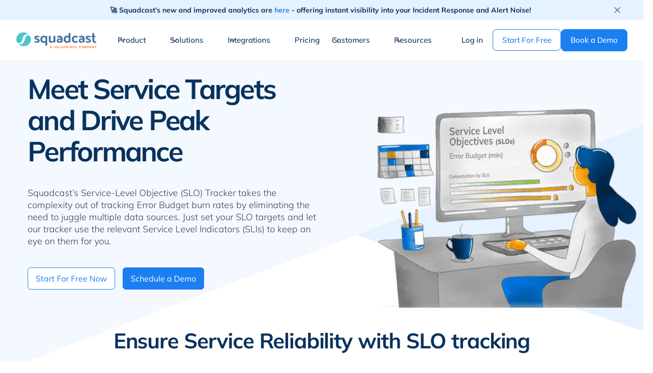

--- FILE ---
content_type: text/html; charset=utf-8
request_url: https://www.squadcast.com/product/slos-and-error-budget
body_size: 42319
content:
<!DOCTYPE html><!-- Last Published: Fri Jan 09 2026 14:30:47 GMT+0000 (Coordinated Universal Time) --><html data-wf-domain="www.squadcast.com" data-wf-page="6543a4f5fb2795de67e3e766" data-wf-site="5c51758c58939b30a6fd3d73"><head><meta charset="utf-8"/><title>Squadcast SLO Tracker - Efficiently Monitor Service Level Objectives</title><meta content="Track your SLOs and monitor Error Budget burn rate effortlessly with Squadcast&#x27;s SLO Tracker - a centralized dashboard for easy monitoring." name="description"/><meta content="Squadcast SLO Tracker - Efficiently Monitor Service Level Objectives" property="og:title"/><meta content="Track your SLOs and monitor Error Budget burn rate effortlessly with Squadcast&#x27;s SLO Tracker - a centralized dashboard for easy monitoring." property="og:description"/><meta content="Squadcast SLO Tracker - Efficiently Monitor Service Level Objectives" property="twitter:title"/><meta content="Track your SLOs and monitor Error Budget burn rate effortlessly with Squadcast&#x27;s SLO Tracker - a centralized dashboard for easy monitoring." property="twitter:description"/><meta property="og:type" content="website"/><meta content="summary_large_image" name="twitter:card"/><meta content="width=device-width, initial-scale=1" name="viewport"/><link href="https://cdn.prod.website-files.com/5c51758c58939b30a6fd3d73/css/squadcast-website.webflow.shared.826d955e4.min.css" rel="stylesheet" type="text/css" integrity="sha384-gm2VXkd2ZpB1ZIODxvuVAQwAdDCd6MDb64MrM8kkLWVr7/zqiy0EIbDAOVVwFWEK" crossorigin="anonymous"/><link href="https://fonts.googleapis.com" rel="preconnect"/><link href="https://fonts.gstatic.com" rel="preconnect" crossorigin="anonymous"/><script src="https://ajax.googleapis.com/ajax/libs/webfont/1.6.26/webfont.js" type="text/javascript"></script><script type="text/javascript">WebFont.load({  google: {    families: ["Montserrat:100,100italic,200,200italic,300,300italic,400,400italic,500,500italic,600,600italic,700,700italic,800,800italic,900,900italic","Open Sans:300,300italic,400,400italic,600,600italic,700,700italic,800,800italic","Lato:100,100italic,300,300italic,400,400italic,700,700italic,900,900italic","Rubik:300,regular,500,600,700,800,900,300italic,italic,500italic,600italic,700italic,800italic,900italic:cyrillic,cyrillic-ext,hebrew,latin,latin-ext","Krona One:regular","Mulish:200,300,regular,500,600,700,800,900,200italic,300italic,italic,500italic,600italic,700italic,800italic,900italic"]  }});</script><script type="text/javascript">!function(o,c){var n=c.documentElement,t=" w-mod-";n.className+=t+"js",("ontouchstart"in o||o.DocumentTouch&&c instanceof DocumentTouch)&&(n.className+=t+"touch")}(window,document);</script><link href="https://cdn.prod.website-files.com/5c51758c58939b30a6fd3d73/6396d83708e3e650b85b75e0_favicon.png" rel="shortcut icon" type="image/x-icon"/><link href="https://cdn.prod.website-files.com/5c51758c58939b30a6fd3d73/6396d84008e3e62bdc5b76a6_Squadcast_Emblem-256x256.png" rel="apple-touch-icon"/><style>
  .w-container {max-width: 1200px;}
</style>
<!-- Termly Script Start -->
<script
  type="text/javascript"
  src="https://app.termly.io/embed.min.js"
  data-auto-block="on"
  data-website-uuid="3e54a78d-7004-4d8b-b950-e1b7f0492889"
  defer
  async
></script>
<!--script defer>
  (function () {
    var s = document.createElement('script');
    s.type = 'text/javascript';
    s.async = true;
    s.src = 'https://app.termly.io/embed.min.js';
    s.id = '3e54a78d-7004-4d8b-b950-e1b7f0492889';
    s.setAttribute("data-name", "termly-embed-banner");
    var x = document.getElementsByTagName('script')[0];
    x.parentNode.insertBefore(s, x);
  })();
</script-->
<!-- Termly Script End -->
<!-- dataLayer push -->
<script defer>
function waitForElm(selector) {
    return new Promise(resolve => {
        const observer = new MutationObserver(mutations => {
            if (document.querySelector(selector)) {
                resolve(document.querySelector(selector));
                observer.disconnect();
            }
        });

        observer.observe(document.head, {
            childList: true,
            subtree: true
        });
    });
}
waitForElm('[tracking-toggle="true"]').then((elm) => {
	const group = elm.getAttribute("group");
  const pagetype = elm.getAttribute("page-type");
  window.dataLayer = window.dataLayer || [];
  window.dataLayer.push({
  	'is_article_group': group,
    'is_page_type': pagetype, 
  });
});
</script>
<!-- dataLayer push End -->
<!-- Global site tag (gtag.js) - Google Analytics -->
<!--script defer src="https://www.googletagmanager.com/gtag/js?id=UA-109315563-1"></script>
<script defer type="text/plain" data-categories="analytics">
  window.dataLayer = window.dataLayer || [];
  function gtag(){dataLayer.push(arguments);}
  gtag('js', new Date());
  gtag('config', 'UA-109315563-1');
</script-->
<!-- End Global site tag (gtag.js) - Google Analytics -->
<!-- Start GA4 -->
<!-- Google tag (gtag.js) -->
<!--script async src="https://www.googletagmanager.com/gtag/js?id=G-QHCFP81EHY"></script>
<script>
  window.dataLayer = window.dataLayer || [];
  function gtag(){dataLayer.push(arguments);}
  gtag('js', new Date());

  gtag('config', 'G-QHCFP81EHY');
</script-->
<!-- `End GA4 -->
<!-- Google Tag Manager -->
<script defer type="text/plain" data-categories="analytics"> 
  (function(w,d,s,l,i){w[l]=w[l]||[];w[l].push({'gtm.start':
new Date().getTime(),event:'gtm.js'});var f=d.getElementsByTagName(s)[0],
j=d.createElement(s),dl=l!='dataLayer'?'&l='+l:'';j.async=true;j.defer=true;j.src=
'https://www.googletagmanager.com/gtm.js?id='+i+dl;f.parentNode.insertBefore(j,f);
})(window,document,'script','dataLayer','GTM-5ZKZ5FV');
</script>
<!-- End Google Tag Manager -->
<!-- Linkedin Conversion Tag -->
<!--script defer type="text/plain" data-categories="analytics">
_linkedin_partner_id = "3028844";
window._linkedin_data_partner_ids = window._linkedin_data_partner_ids || [];
window._linkedin_data_partner_ids.push(_linkedin_partner_id);
</script><script defer type="text/javascript">
(function(l) {
if (!l){window.lintrk = function(a,b){window.lintrk.q.push([a,b])};
window.lintrk.q=[]}
var s = document.getElementsByTagName("script")[0];
var b = document.createElement("script");
b.type = "text/javascript";b.async = true;
b.src = "https://snap.licdn.com/li.lms-analytics/insight.min.js";
s.parentNode.insertBefore(b, s);})(window.lintrk);
</script>
<noscript>
<img height="1" width="1" style="display:none;" alt="" src="https://px.ads.linkedin.com/collect/?pid=3028844&fmt=gif" />
</noscript-->
<!-- End Linkedin Conversion Tag -->
<!-- Start Factors.ai -->
<script>window.faitracker=window.faitracker||function(){this.q=[];var t=new CustomEvent("FAITRACKER_QUEUED_EVENT");return this.init=function(t,e,a){this.TOKEN=t,this.INIT_PARAMS=e,this.INIT_CALLBACK=a,window.dispatchEvent(new CustomEvent("FAITRACKER_INIT_EVENT"))},this.call=function(){var e={k:"",a:[]};if(arguments&&arguments.length>=1){for(var a=1;a<arguments.length;a++)e.a.push(arguments[a]);e.k=arguments[0]}this.q.push(e),window.dispatchEvent(t)},this.message=function(){window.addEventListener("message",function(t){"faitracker"===t.data.origin&&this.call("message",t.data.type,t.data.message)})},this.message(),this.init("13o6lh5nqiv5nglax8josl5apwtczkkr",{host:"https://api.factors.ai"}),this}(),function(){var t=document.createElement("script");t.type="text/javascript",t.src="https://app.factors.ai/assets/factors.js",t.async=!0,(d=document.getElementsByTagName("script")[0]).parentNode.insertBefore(t,d)}();</script>
<!-- End Factors.ai -->
<!--Append Script Start-->
<script>
//For Optimisation
let appendCheckArray = [];
function appendScript(src,elem,callback){
  for(i = 0; i < appendCheckArray.length; i++){
  	if(appendCheckArray[i] == elem){
  		return;
  	}
  }
  appendCheckArray.push(elem);
  var a = document.createElement('script');
  a.setAttribute('type','text/javascript');
  a.setAttribute('src',src);
  a.onload = function(){
    callback();
  }
  document.body.append(a);
}
</script>
<!--Append Script End-->
<meta name="google-site-verification" content="YAQ6ssttviAn6w_d0wEqDrmJJuWh_ES193SfLPPICUc" />
<style>
#nav.scrolled {
  background-color: #fff !important;
  transition: background-color 200ms linear;
 	border: 1px solid #e1e6ea;
}
</style>

<link href="https://www.jquery-az.com/jquery/css/intlTelInput/intlTelInput.css" rel="stylesheet" />
<style>
.intl-tel-input{
	display: block !important;
  width: 100% !important;
}
</style>

<script type="application/ld+json">
{
  "@context": "https://schema.org",
  "@type": "WebPage",
  "name": "Squadcast SLO Tracker",
  "description": "Efficiently monitor and manage your Service Level Objectives (SLOs) with Squadcast's SLO Tracker.",
  "url": "https://www.squadcast.com/product/slo-tracker",
  "mainEntity": {
    "@type": "SoftwareApplication",
    "name": "Squadcast",
    "operatingSystem": "Web-based",
    "applicationCategory": "Incident Management Software",
    "offers": {
      "@type": "AggregateOffer",
      "priceSpecification": {
        "@type": "PriceSpecification",
        "priceCurrency": "USD",
        "minPrice": "0",
        "maxPrice": "21"
      }
    },
    "image": [
      {
        "@type": "ImageObject",
        "url": "https://www.squadcast.com/images/slo-dashboard.png", 
        "description": "Visual overview of SLO performance, highlighting success rates and error budgets."
      },
      {
        "@type": "ImageObject",
        "url": "https://www.squadcast.com/images/slo-alerting.png", 
        "description": "Notification settings for SLO breaches, ensuring timely action."
      },
      {
        "@type": "ImageObject",
        "url": "https://www.squadcast.com/images/slo-reporting.png", 
        "description": "Detailed reports on SLO performance trends for analysis and improvement."
      }
    ],
    "publisher": {
      "@type": "Organization",
      "name": "Squadcast Inc.",
      "url": "https://www.squadcast.com/"
    }
  }
}
</script></head><body><section class="uui-banner23_component"><div class="uui-page-padding-3 audit bluebg"><div class="uui-banner23_content-wrapper"><div class="uui-banner23_content anim_content"><div class="uui-banner23_text-wrapper"><div class="uui-banner23_text"><strong>🚀 Squadcast’s new and improved analytics are </strong><a href="https://www.squadcast.com/blog/revamped-analytics-unlock-deeper-insights-with-squadcast"><strong>here</strong></a><strong> - offering instant visibility into your Incident Response and Alert Noise!</strong></div></div><div class="w-embed"><style>
.anim{
  color: #ffffff;
  background: linear-gradient(to right, #1B7FF1 0, #80FFFFFF 10%, #1B7FF1 20%);
  background-size: 200% 100%; /* Make the background twice as wide */
  background-position: 100% 0; /* Start the gradient off-screen on the right */
  -webkit-background-clip: text;
  -webkit-text-fill-color: transparent;
  animation: shine 7s infinite linear;
  animation-fill-mode: forwards;
  -webkit-text-size-adjust: none;
  text-decoration: none;
}
    
@keyframes shine{
  0% {
    background-position: 100% 0; /* Start at the far right */
  }
  70% {
    background-position: -100% 0; /* Animate the gradient to the left */
  }
  100% {
    background-position: -100% 0; /* End at the far left */
  }
}
</style></div></div><a data-w-id="66ef2edf-cd86-d9ee-3dd1-59490aa3b9a3" href="#" class="uui-banner23_close-button audit w-inline-block"><div class="uui-icon-1x1-xxsmall w-embed"><svg width="20" height="20" viewBox="0 0 20 20" fill="none" xmlns="http://www.w3.org/2000/svg">
<path d="M15 5L5 15M5 5L15 15" stroke="currentColor" stroke-width="1.66667" stroke-linecap="round" stroke-linejoin="round"/>
</svg></div></a></div></div></section><div data-w-id="f3f8bb54-c0b6-f9f4-ba51-dbe9d2d38bb4" data-animation="default" data-collapse="medium" data-duration="400" data-easing="ease" data-easing2="ease" role="banner" class="uui-navbar02_component-2 two-line-promo-mobile w-nav"><div class="uui-navbar02_container-2"><a href="/" class="uui-navbar02_logo-link-2 w-nav-brand"><div class="uui-logo_component-2"><img src="https://cdn.prod.website-files.com/5c51758c58939b30a6fd3d73/691b88ccf83ddf1a08c0e716_squadcast_solarwinds_logo_RGB.png" loading="lazy" alt="Logo" class="uui-logo_image n"/></div></a><nav role="navigation" class="uui-navbar02_menu-2 s w-nav-menu"><div class="uui-navbar02_menu-left-2"><div data-hover="false" data-delay="300" data-w-id="f3f8bb54-c0b6-f9f4-ba51-dbe9d2d38bbb" class="uui-navbar02_menu-dropdown-2 w-dropdown"><div class="uui-navbar02_dropdown-toggle-2 s w-dropdown-toggle"><div class="uui-dropdown-icon-3 w-embed"><svg width="20" height="20" viewBox="0 0 20 20" fill="none" xmlns="http://www.w3.org/2000/svg">
<path d="M5 7.5L10 12.5L15 7.5" stroke="currentColor" stroke-width="1.67" stroke-linecap="round" stroke-linejoin="round"/>
</svg></div><div class="text-block-696">Product</div></div><nav class="uui-navbar02_dropdown-list-2 a w-dropdown-list"><div class="uui-navbar02_container-2"><div class="uui-navbar02_dropdown-content-2"><div class="uui-navbar02_dropdown-content-left-2 ns n"><div class="uui-navbar02_dropdown-link-list-2 rel"><div id="w-node-_7fab4820-ddf7-eb0a-f811-86c0a8854a82-d2d38bb4" class="div-block-918 rel _24 audit s"><div id="platform-trigger-menu" class="div-block-1310"><div class="uui-navbar08_heading p n">Platform</div><img src="https://cdn.prod.website-files.com/5c51758c58939b30a6fd3d73/6762871c2dcec80b6bfe8bd8_Vector%20(1).svg" loading="lazy" id="platform-arrow-menu" alt="" class="image-664"/></div><div class="div-block-1297"></div><div id="platform-menu" class="div-block-1299 n"><a href="/platform/reliability-ai" class="uui-navbar02_dropdown-link-2 relative n w-inline-block"><div class="uui-navbar02_icon-wrapper-2"><img src="https://cdn.prod.website-files.com/5c51758c58939b30a6fd3d73/66fa9214da5d8b63cf771d01_Web_Icon-_Reliability%20AI%202.svg" loading="lazy" alt="" class="image-571"/></div><div class="uui-navbar02_item-right-2"><div class="uui-navbar02_item-heading-2">Reliability AI</div><div class="uui-text-size-small-2 hide-mobile-landscape">Revolutionize Incident Management with Innovative AI Capabilities.</div></div><div class="div-block-1241 n t"><div class="text-block-829">New</div></div></a><a href="/platform/unified-incident-management" class="uui-navbar02_dropdown-link-2 relative n w-inline-block"><div class="uui-navbar02_icon-wrapper-2"><img src="https://cdn.prod.website-files.com/5c51758c58939b30a6fd3d73/6390499e931182ae37a9d15d_Web_Icon-OnCallManagement-50x50.svg" loading="lazy" alt="" class="image-571"/></div><div class="uui-navbar02_item-right-2"><div class="uui-navbar02_item-heading-2">Unified Incident Management</div><div class="uui-text-size-small-2 hide-mobile-landscape">Combine on-call and incident response for efficient operations.</div></div></a><a href="/platform/service-reliability-management" class="uui-navbar02_dropdown-link-2 relative n w-inline-block"><div class="uui-navbar02_icon-wrapper-2"><img src="https://cdn.prod.website-files.com/5c51758c58939b30a6fd3d73/63845f80ee7073d2a4863882_Web_Icon-SREnDevOps-50x50.svg" loading="lazy" alt="" class="image-571"/></div><div class="uui-navbar02_item-right-2"><div class="uui-navbar02_item-heading-2">Service Reliability Management</div><div class="uui-text-size-small-2 hide-mobile-landscape">Enhance reliability with automation, and analytics.</div></div></a><a href="/platform/workflows" class="uui-navbar02_dropdown-link-2 relative n w-inline-block"><div class="uui-navbar02_icon-wrapper-2"><img src="https://cdn.prod.website-files.com/5c51758c58939b30a6fd3d73/6388b5ed2f526591181f3ba8_Web_Icon-Automate-30x30.svg" loading="lazy" alt="" class="image-571"/></div><div class="uui-navbar02_item-right-2"><div class="uui-navbar02_item-heading-2">Workflows</div><div class="uui-text-size-small-2 hide-mobile-landscape">Reduce manual work and resolve incidents faster.</div></div></a><a href="#" class="uui-navbar02_dropdown-link-2 hidefornow w-inline-block"><div class="uui-navbar02_icon-wrapper-2"><div class="uui-icon-1x1-xsmall-2 w-embed"><svg width="24" height="24" viewBox="0 0 24 24" fill="none" xmlns="http://www.w3.org/2000/svg">
<path d="M8.5 14.6667C8.5 15.9553 9.54467 17 10.8333 17H13C14.3807 17 15.5 15.8807 15.5 14.5C15.5 13.1193 14.3807 12 13 12H11C9.61929 12 8.5 10.8807 8.5 9.5C8.5 8.11929 9.61929 7 11 7H13.1667C14.4553 7 15.5 8.04467 15.5 9.33333M12 5.5V7M12 17V18.5M22 12C22 17.5228 17.5228 22 12 22C6.47715 22 2 17.5228 2 12C2 6.47715 6.47715 2 12 2C17.5228 2 22 6.47715 22 12Z" stroke="currentColor" stroke-width="2" stroke-linecap="round" stroke-linejoin="round"/>
</svg></div></div><div class="uui-navbar02_item-right-2"><div class="uui-navbar02_item-heading-2">Continuous Learning with AI &amp; ML</div><div class="uui-text-size-small-2 hide-mobile-landscape">Leverage reliability insights to fine-tune systems and protocols.</div></div></a><a href="/platform/enterprise-incident-management" class="uui-navbar02_dropdown-link-2 relative n w-inline-block"><div class="uui-navbar02_icon-wrapper-2"><img src="https://cdn.prod.website-files.com/5c51758c58939b30a6fd3d73/6388b5ff82d2a9b3df16ad87_Web_Icon-Balance-30x30.svg" loading="lazy" alt="" class="image-571"/></div><div class="uui-navbar02_item-right-2"><div class="uui-navbar02_item-heading-2">Enterprise Incident Management</div><div class="uui-text-size-small-2 hide-mobile-landscape">Advanced reliability tools designed for scale.</div></div></a></div></div><div class="div-block-1298 n audit"></div></div><div id="w-node-_7fab4820-ddf7-eb0a-f811-86c0a8854aad-d2d38bb4" class="uui-navbar02_dropdown-link-list-2 _2rem pdl n pd-adj d s"><div class="div-block-1306 a"><div id="on-call-management-trigger-menu" class="div-block-1311"><div id="w-node-_4b965b2c-2f8b-cdac-30d7-6e082194f72b-d2d38bb4" class="uui-navbar08_heading _12 n">On-Call Management</div><img src="https://cdn.prod.website-files.com/5c51758c58939b30a6fd3d73/6762872248efe1c692a1a594_Vector.svg" loading="lazy" id="on-call-management-arrow-menu" alt="" class="image-663"/></div><div class="div-block-1297 d"></div><div id="on-call-management-menu" class="div-block-1302"><a href="/product/on-call-event-intelligence" class="uui-navbar02_dropdown-link-2 hidefornow w-inline-block"><div class="uui-navbar02_icon-wrapper-2"><img src="https://cdn.prod.website-files.com/5c51758c58939b30a6fd3d73/63845f028c40a71a579adfec_Web_Icon-Resilience-50x50.svg" loading="lazy" alt="" class="image-571"/></div><div class="uui-navbar02_item-right-2"><div class="uui-navbar02_item-heading-2">Event Intelligence</div><div class="uui-text-size-small-2 hide-mobile-landscape hidefornow">The latest industry news, updates and info.</div></div></a><a href="/product/schedules-and-escalations" class="uui-navbar02_dropdown-link-2 n w-inline-block"><div class="uui-navbar02_icon-wrapper-2"><img src="https://cdn.prod.website-files.com/5c51758c58939b30a6fd3d73/638606391243642367315fe9_Web_Icon-RBAC-50x50%20(1).svg" loading="lazy" alt="" class="image-571"/></div><div class="uui-navbar02_item-right-2"><div class="uui-navbar02_item-heading-2">Schedules &amp; Escalations</div><div class="uui-text-size-small-2 hide-mobile-landscape hidefornow">Learn how our customers are making big changes.</div></div></a><a href="/product/live-call-routing" class="uui-navbar02_dropdown-link-2 n w-inline-block"><div class="uui-navbar02_icon-wrapper-2"><img src="https://cdn.prod.website-files.com/5c51758c58939b30a6fd3d73/63845f028c40a71a579adfec_Web_Icon-Resilience-50x50.svg" loading="lazy" alt="" class="image-571"/></div><div class="uui-navbar02_item-right-2"><div class="uui-navbar02_item-heading-2">Live Call Routing</div><div class="uui-text-size-small-2 hide-mobile-landscape hidefornow">The latest industry news, updates and info.</div></div></a><a href="/product/noise-reduction" class="uui-navbar02_dropdown-link-2 n w-inline-block"><div class="uui-navbar02_icon-wrapper-2"><img src="https://cdn.prod.website-files.com/5c51758c58939b30a6fd3d73/63722cad64be97aeb5bf9dc4_Web_Icon-PostIncidentReview-30x30.svg" loading="lazy" alt="" class="image-571"/></div><div class="uui-navbar02_item-right-2"><div class="uui-navbar02_item-heading-2">Intelligent Noise Reduction</div><div class="uui-text-size-small-2 hide-mobile-landscape hidefornow">Get up and running on new features and techniques.</div></div></a></div></div><div class="div-block-1307"><div id="reliability-workflows-trigger-menu" class="div-block-1311"><div class="uui-navbar08_heading _12 n">Reliability Workflows</div><img src="https://cdn.prod.website-files.com/5c51758c58939b30a6fd3d73/6762872248efe1c692a1a594_Vector.svg" loading="lazy" id="reliability-workflows-arrow-menu" alt="" class="image-662"/></div><div class="div-block-1297 d"></div><div id="reliability-workflows-menu" class="div-block-1303"><a href="/product/slos-and-error-budget" aria-current="page" class="uui-navbar02_dropdown-link-2 n w-inline-block w--current"><div class="uui-navbar02_icon-wrapper-2"><img src="https://cdn.prod.website-files.com/5c51758c58939b30a6fd3d73/63722cfbf631892b34fe8507_Web_Icon-SLOtracker-30x30.svg" loading="lazy" alt="" class="image-571"/></div><div class="uui-navbar02_item-right-2"><div class="uui-navbar02_text-wrapper-2"><div class="uui-navbar02_item-heading-2 margin-bottom-0">SLO &amp; Error Budgets</div></div><div class="uui-text-size-small-2 hide-mobile-landscape hidefornow">We’re always looking for talented people. Join our team!</div></div></a><a href="/product/service-health" class="uui-navbar02_dropdown-link-2 n w-inline-block"><div class="uui-navbar02_icon-wrapper-2"><img src="https://cdn.prod.website-files.com/5c51758c58939b30a6fd3d73/637495be9f9cd1ba335cc758_Web_Icon-SQ_Impact-30x30.svg" loading="lazy" alt="web icon" class="image-571"/></div><div class="uui-navbar02_item-right-2"><div class="uui-navbar02_text-wrapper-2"><div class="uui-navbar02_item-heading-2 margin-bottom-0">Service Health</div></div><div class="uui-text-size-small-2 hide-mobile-landscape hidefornow">We’re always looking for talented people. Join our team!</div></div></a><a href="/product/incident-analytics-and-reliability-insights" class="uui-navbar02_dropdown-link-2 n w-inline-block"><div class="uui-navbar02_icon-wrapper-2"><img src="https://cdn.prod.website-files.com/5c51758c58939b30a6fd3d73/63722ce31587be592c298f5f_Web_Icon-IncidentAnalytics-30x30.svg" loading="lazy" alt="" class="image-571"/></div><div class="uui-navbar02_item-right-2"><div class="uui-navbar02_text-wrapper-2"><div class="uui-navbar02_item-heading-2 margin-bottom-0">Incident Analytics &amp; Reliability Insights</div></div><div class="uui-text-size-small-2 hide-mobile-landscape hidefornow">We’re always looking for talented people. Join our team!</div></div></a></div></div></div><div id="w-node-_7fab4820-ddf7-eb0a-f811-86c0a8854ada-d2d38bb4" class="uui-navbar02_dropdown-link-list-2 _2rem _10p _20p n pd-fx d s"><div class="div-block-1308 a"><div id="incident-response-trigger-menu" class="div-block-1311"><div class="uui-navbar08_heading _12 n">Incident Response</div><img src="https://cdn.prod.website-files.com/5c51758c58939b30a6fd3d73/6762872248efe1c692a1a594_Vector.svg" loading="lazy" id="incident-response-arrow-menu" alt="" class="image-661"/></div><div class="div-block-1297 d"></div><div id="incident-response-menu" class="div-block-1304"><a href="/product/enhanced-collaboration" class="uui-navbar02_dropdown-link-2 n w-inline-block"><div class="uui-navbar02_icon-wrapper-2"><img src="https://cdn.prod.website-files.com/5c51758c58939b30a6fd3d73/637728e515fcfe1ee80630b9_Web_Icon-Community-30x30.svg" loading="lazy" alt="" class="image-571"/></div><div class="uui-navbar02_item-right-2"><div class="uui-navbar02_item-heading-2">Enhanced Collaboration</div><div class="uui-text-size-small-2 hide-mobile-landscape hidefornow">Learn about our story and our mission statement.</div></div></a><a href="/product/runbooks" class="uui-navbar02_dropdown-link-2 n w-inline-block"><div class="uui-navbar02_icon-wrapper-2"><img src="https://cdn.prod.website-files.com/5c51758c58939b30a6fd3d73/63845fb6635a523b9ba2954d_Web_Icon-ITops-50x50.svg" loading="lazy" alt="" class="image-571"/></div><div class="uui-navbar02_item-right-2"><div class="uui-navbar02_item-heading-2">Runbooks</div><div class="uui-text-size-small-2 hide-mobile-landscape hidefornow">News and writings, press releases, and press resources.</div></div></a><a href="/product/postmortems" class="uui-navbar02_dropdown-link-2 n w-inline-block"><div class="uui-navbar02_icon-wrapper-2"><img src="https://cdn.prod.website-files.com/5c51758c58939b30a6fd3d73/63845ef4b1250251a02ff219_Web_Icon-MitigateRisk-50x50.svg" loading="lazy" alt="" class="image-571"/></div><div class="uui-navbar02_item-right-2"><div class="uui-navbar02_text-wrapper-2"><div class="uui-navbar02_item-heading-2 margin-bottom-0">Postmortems</div></div><div class="uui-text-size-small-2 hide-mobile-landscape hidefornow">We’re always looking for talented people. Join our team!</div></div></a><a href="/product/status-page" class="uui-navbar02_dropdown-link-2 n w-inline-block"><div class="uui-navbar02_icon-wrapper-2"><img src="https://cdn.prod.website-files.com/5c51758c58939b30a6fd3d73/63772cf4964b87b4717f10c0_Web_Icon-SimpleUI-50x50.svg" loading="lazy" alt="" class="image-571"/></div><div class="uui-navbar02_item-right-2"><div class="uui-navbar02_text-wrapper-2"><div class="uui-navbar02_item-heading-2 margin-bottom-0">Status Pages</div></div><div class="uui-text-size-small-2 hide-mobile-landscape hidefornow">We’re always looking for talented people. Join our team!</div></div></a></div></div><div><div id="continuous-learning-trigger-menu" class="div-block-1311"><div class="uui-navbar08_heading _12 n">Continuous Learning</div><img src="https://cdn.prod.website-files.com/5c51758c58939b30a6fd3d73/6762872248efe1c692a1a594_Vector.svg" loading="lazy" id="continuous-learning-arrow-menu" alt="" class="image-660"/></div><div class="div-block-1297 d"></div><div id="continuous-learning-menu" class="div-block-1305"><a href="/product/continuous-learning-past-incidents" class="uui-navbar02_dropdown-link-2 n w-inline-block"><div class="uui-navbar02_icon-wrapper-2"><img src="https://cdn.prod.website-files.com/5c51758c58939b30a6fd3d73/63722c830e1e22540d61a99d_Web_Icon-ServiceCatalog-30x30.svg" loading="lazy" alt="" class="image-571"/></div><div class="uui-navbar02_item-right-2"><div class="uui-navbar02_item-heading-2">Past Incidents</div><div class="uui-text-size-small-2 hide-mobile-landscape hidefornow">Get up and running on new features and techniques.</div></div></a></div><div class="div-block-1309 a"><a href="/product/mobile-incident-management" class="link-block-119 w-inline-block"><div class="uui-navbar08_heading mb0">Mobile Incident Management</div><img src="https://cdn.prod.website-files.com/5c51758c58939b30a6fd3d73/67569d358f1a8d1484e37e9b_Group%20111.svg" loading="lazy" width="14" height="14" alt="" class="image-658"/><div class="div-block-932 ns static hidefornow"><div class="text-block-501 nn g">Explore</div><img src="https://cdn.prod.website-files.com/5c51758c58939b30a6fd3d73/66582a1cbe82c7b92c4b9c8f_arrow.svg" loading="lazy" width="7.5" alt="" class="image-602"/></div></a><div class="div-block-1297 d"></div></div></div></div><div class="div-block-1300 a"><div class="div-block-1232 n d"><div class="text-block-825 n d">Experience Effortless Migration with Squadcast</div><a href="/product/migrating-to-squadcast" class="w-inline-block"><div class="div-block-1233"><div class="text-block-826 n">See How</div></div></a></div></div></div><div class="uui-navbar02_dropdown-content-right-2 n ns _24 d a s"><div class="uui-navbar02_dropdown-content-wrapper-2 d"><a href="/product/reliability-automation-platform" class="uui-navbar02_blog-item-2 n blue _0 nbg d w-inline-block"><div class="uui-navbar02_blog-content-2"><div class="uui-navbar08_heading lg-font d">Reliability Automation Platform</div><div class="uui-text-size-small-2 text-style-2lines d">Consolidate and automate workflows, while leveraging deep analytics for data-led decisions and continuous improvements.</div></div><div class="uui-navbar02_dropdown-content-button-wrapper-2"><div class="uui-button-row-2"><div class="uui-button-wrapper-2"><div class="uui-button-link-2 is-button-xsmall"><div class="text-block-698 unl audit">Overview</div></div></div></div></div></a><div class="uui-navbar02_dropdown-blog-item-wrapper-2"><a href="https://headwayapp.co/squadcast-updates" target="_blank" class="uui-navbar02_blog-item-2 n _32 d a w-inline-block"><div class="uui-navbar02_blog-content-2 d s"><div class="uui-navbar02_item-heading-2 _0">We&#x27;ve just released an update!</div><div class="uui-text-size-small-2 text-style-2lines hidefornow">Check out the all new dashboard view. Pages now load faster.</div><div class="uui-navbar02_dropdown-content-button-wrapper-2 _0-25 d"><div class="uui-button-row-2"><div class="uui-button-wrapper-2"><div class="uui-button-link-2 is-button-xsmall"><div class="text-block-698 audit">Changelog</div></div></div></div></div></div></a><div class="div-block-1060 hidefornow"><a href="/product/live-call-routing" class="uui-navbar02_dropdown-link-2 _1r w-inline-block"><div class="uui-navbar02_item-right-2"><div class="uui-navbar02_text-wrapper-2 bl"><div class="uui-navbar02_item-heading-2 margin-bottom-0 lr">Live Call Routing →</div><div class="uui-navbar02_item-heading-2 margin-bottom-0 nr">Connect Users with On-Call Engineers Instantly</div></div><div class="uui-text-size-small-2 hide-mobile-landscape hidefornow">We’re always looking for talented people. Join our team!</div></div></a><div class="div-block-932 ns _20"><div class="text-block-501 nn">NEW</div></div></div><a href="https://www.squadcast.com/integrations/servicenow-extension" class="link-block-105 w-inline-block"><div class="div-block-1009 d"><img src="https://cdn.prod.website-files.com/5c51758c58939b30a6fd3d73/656d745da795ed37cbdf62a3_servicenow-header-logo.svg" loading="lazy" alt="servicenow" class="image-580 a"/><div class="text-block-501 ns audit">Bidirectional Integration with Squadcast</div><div class="div-block-932 ns audit"><div class="text-block-501 nn">FEATURED INTEGRATION</div></div></div></a></div></div><div class="uui-navbar02_dropdown-right-overlay-absolute-2"></div></div></div></div></nav></div><div data-hover="false" data-delay="300" data-w-id="d23cce1e-8c86-ea59-ce3b-05def32a5d35" class="uui-navbar02_menu-dropdown-2 w-dropdown"><div class="uui-navbar02_dropdown-toggle-2 s w-dropdown-toggle"><div class="uui-dropdown-icon-3 w-embed"><svg width="20" height="20" viewBox="0 0 20 20" fill="none" xmlns="http://www.w3.org/2000/svg">
<path d="M5 7.5L10 12.5L15 7.5" stroke="currentColor" stroke-width="1.67" stroke-linecap="round" stroke-linejoin="round"/>
</svg></div><div class="text-block-696">Solutions</div></div><nav class="uui-navbar02_dropdown-list-2 s w-dropdown-list"><div class="uui-navbar02_container-2"><div class="uui-navbar02_dropdown-content-2"><div class="uui-navbar02_dropdown-content-left-2 ns mr nss"><div id="w-node-_21937666-4ea3-4891-d205-6cfbb265ce17-d2d38bb4" class="w-layout-layout quick-stack-33 _0 wf-layout-layout"><div class="w-layout-cell"><div id="use-case-trigger-menu" class="div-block-1328"><div class="uui-navbar08_heading _12 n">By Use Case</div><img src="https://cdn.prod.website-files.com/5c51758c58939b30a6fd3d73/6762872248efe1c692a1a594_Vector.svg" loading="lazy" id="use-case-arrow-menu" alt="" class="image-662"/></div><div class="div-block-1297 d"></div><div id="use-case-menu" class="div-block-1325"><a href="https://www.squadcast.com/solutions/sre-and-devops" class="uui-navbar02_dropdown-link-2 n w-inline-block"><div class="uui-navbar02_icon-wrapper-2"><img src="https://cdn.prod.website-files.com/5c51758c58939b30a6fd3d73/6789eb149f06e5b2f868c552_Web_Icon-SRE%20and%20DevOps.svg" loading="lazy" alt="" class="image-571"/></div><div class="uui-navbar02_item-right-2"><div class="uui-navbar02_item-heading-2">SRE and DevOps</div></div></a><a href="https://www.squadcast.com/solutions/it-ops" class="uui-navbar02_dropdown-link-2 n w-inline-block"><div class="uui-navbar02_icon-wrapper-2"><img src="https://cdn.prod.website-files.com/5c51758c58939b30a6fd3d73/6789eb25e967b39b639b03d9_Web_Icon-IT%20Ops.svg" loading="lazy" alt="" class="image-571"/></div><div class="uui-navbar02_item-right-2"><div class="uui-navbar02_item-heading-2">IT Ops</div></div></a><a href="#" class="uui-navbar02_dropdown-link-2 hidefornow w-inline-block"><div class="uui-navbar02_icon-wrapper-2"><div class="uui-icon-1x1-xsmall-2 w-embed"><svg width="24" height="24" viewBox="0 0 24 24" fill="none" xmlns="http://www.w3.org/2000/svg">
<path d="M8.5 14.6667C8.5 15.9553 9.54467 17 10.8333 17H13C14.3807 17 15.5 15.8807 15.5 14.5C15.5 13.1193 14.3807 12 13 12H11C9.61929 12 8.5 10.8807 8.5 9.5C8.5 8.11929 9.61929 7 11 7H13.1667C14.4553 7 15.5 8.04467 15.5 9.33333M12 5.5V7M12 17V18.5M22 12C22 17.5228 17.5228 22 12 22C6.47715 22 2 17.5228 2 12C2 6.47715 6.47715 2 12 2C17.5228 2 22 6.47715 22 12Z" stroke="currentColor" stroke-width="2" stroke-linecap="round" stroke-linejoin="round"/>
</svg></div></div><div class="uui-navbar02_item-right-2"><div class="uui-navbar02_item-heading-2">Continuous Learning with AI &amp; ML</div><div class="uui-text-size-small-2 hide-mobile-landscape">Leverage reliability insights to fine-tune systems and protocols.</div></div></a><a href="https://www.squadcast.com/solutions/business-resilience-service-resilience" class="uui-navbar02_dropdown-link-2 n w-inline-block"><div class="uui-navbar02_icon-wrapper-2"><img src="https://cdn.prod.website-files.com/5c51758c58939b30a6fd3d73/6789eb34d31a39f732487b7c_Web_Icon-Business%20Resilience.svg" loading="lazy" alt="" class="image-571"/></div><div class="uui-navbar02_item-right-2"><div class="uui-navbar02_item-heading-2">Business Resilience</div></div></a><a href="https://www.squadcast.com/solutions/customer-experience-management" class="uui-navbar02_dropdown-link-2 n w-inline-block"><div class="uui-navbar02_icon-wrapper-2"><img src="https://cdn.prod.website-files.com/5c51758c58939b30a6fd3d73/6789eb463897af735611f53e_Web_Icon-Customer%20Experience.svg" loading="lazy" alt="" class="image-571"/></div><div class="uui-navbar02_item-right-2"><div class="uui-navbar02_item-heading-2">Customer Experience</div></div></a></div></div><div class="w-layout-cell"><div id="industry-trigger-menu" class="div-block-1327"><div class="uui-navbar08_heading _12 n">By Industry</div><img src="https://cdn.prod.website-files.com/5c51758c58939b30a6fd3d73/6762872248efe1c692a1a594_Vector.svg" loading="lazy" id="industry-arrow-menu" alt="" class="image-662"/></div><div class="div-block-1297 d"></div><div id="industry-menu" class="div-block-1326"><a href="https://www.squadcast.com/industries/technology" class="uui-navbar02_dropdown-link-2 n w-inline-block"><div class="uui-navbar02_icon-wrapper-2"><img src="https://cdn.prod.website-files.com/5c51758c58939b30a6fd3d73/6789eb5bbafc481a65988b1a_Web_Icon-Technology.svg" loading="lazy" alt="" class="image-571"/></div><div class="uui-navbar02_item-right-2"><div class="uui-navbar02_item-heading-2">Technology</div><div class="uui-text-size-small-2 hide-mobile-landscape hidefornow">The latest industry news, updates and info.</div></div></a><a href="https://www.squadcast.com/industries/finance-banking" class="uui-navbar02_dropdown-link-2 n w-inline-block"><div class="uui-navbar02_icon-wrapper-2"><img src="https://cdn.prod.website-files.com/5c51758c58939b30a6fd3d73/6789eb6ad31a39f73248bf4c_Web_Icon-Finance%20and%20Banking.svg" loading="lazy" alt="" class="image-571"/></div><div class="uui-navbar02_item-right-2"><div class="uui-navbar02_item-heading-2">Finance &amp; Banking</div><div class="uui-text-size-small-2 hide-mobile-landscape hidefornow">Learn how our customers are making big changes.</div></div></a><a href="https://www.squadcast.com/industries/retail" class="uui-navbar02_dropdown-link-2 n w-inline-block"><div class="uui-navbar02_icon-wrapper-2"><img src="https://cdn.prod.website-files.com/5c51758c58939b30a6fd3d73/6789eb7cd463254a5d38c037_Web_Icon-Retail.svg" loading="lazy" alt="" class="image-571"/></div><div class="uui-navbar02_item-right-2"><div class="uui-navbar02_item-heading-2">Retail</div><div class="uui-text-size-small-2 hide-mobile-landscape hidefornow">Get up and running on new features and techniques.</div></div></a><a href="https://www.squadcast.com/industries/service-providers" class="uui-navbar02_dropdown-link-2 n w-inline-block"><div class="uui-navbar02_icon-wrapper-2"><img src="https://cdn.prod.website-files.com/5c51758c58939b30a6fd3d73/6789eb8bb9e6c97a98b347bb_Web_Icon-Service%20Provider%20.svg" loading="lazy" alt="" class="image-571"/></div><div class="uui-navbar02_item-right-2"><div class="uui-navbar02_text-wrapper-2"><div class="uui-navbar02_item-heading-2 margin-bottom-0">Service Providers</div></div><div class="uui-text-size-small-2 hide-mobile-landscape hidefornow">We’re always looking for talented people. Join our team!</div></div></a><a href="https://www.squadcast.com/industries/media-gaming" class="uui-navbar02_dropdown-link-2 n w-inline-block"><div class="uui-navbar02_icon-wrapper-2"><img src="https://cdn.prod.website-files.com/5c51758c58939b30a6fd3d73/6789eb98e8ffdd3fd5bf2bca_Web_Icon-Media%20and%20Gaming.svg" loading="lazy" alt="" class="image-571"/></div><div class="uui-navbar02_item-right-2"><div class="uui-navbar02_text-wrapper-2"><div class="uui-navbar02_item-heading-2 margin-bottom-0">Media &amp; Gaming</div></div><div class="uui-text-size-small-2 hide-mobile-landscape hidefornow">We’re always looking for talented people. Join our team!</div></div></a></div></div><div class="w-layout-cell"></div></div><div class="div-block-1037 s z"><div class="div-block-1038 s fw"><a href="/demo" class="link-block-106 nom blk a w-inline-block"><div class="div-block-869 _1 nomar dark audit n"><div class="text-block-741 dark cent">Explore Squadcast</div></div></a></div><div class="div-block-1324"><a href="/platform/workflows" class="link-block-106 s w-inline-block"><div class="div-block-869 _1 nomar audit _16"><div class="text-block-741 cent audit">Workflows</div></div></a><a href="/product/noise-reduction" class="link-block-106 s w-inline-block"><div class="div-block-869 _1 nomar audit _16"><div class="text-block-741 cent audit">Noise Reduction</div></div></a><a href="/product/postmortems" class="link-block-106 s w-inline-block"><div class="div-block-869 _1 nomar audit _16"><div class="text-block-741 cent audit">Postmortems</div></div></a><a href="/product/service-health" class="link-block-106 s l w-inline-block"><div class="div-block-869 _1 nomar audit _16"><div class="text-block-741 cent audit">Service Health</div></div></a></div></div><div></div></div><div class="uui-navbar02_dropdown-content-right-2 n ns _2r m a s d"><div class="uui-navbar02_dropdown-content-wrapper-2"><div class="uui-navbar02_dropdown-blog-item-wrapper-2"><div class="div-block-1030 s"><div class="div-block-1009 pb10 s"><div class="div-block-932 ns audit"><div class="text-block-501 nn">FEATURED</div></div></div><div class="div-block-1316"><a href="https://www.youtube.com/watch?v=2_QXhfhH9u8" target="_blank" class="link-block-108 w-inline-block"><img src="https://cdn.prod.website-files.com/5c51758c58939b30a6fd3d73/660ac4a73df4a74b7eb79038_YT_Thumbnail-1280x720%20(3).png" loading="lazy" sizes="100vw" srcset="https://cdn.prod.website-files.com/5c51758c58939b30a6fd3d73/660ac4a73df4a74b7eb79038_YT_Thumbnail-1280x720%20(3)-p-500.png 500w, https://cdn.prod.website-files.com/5c51758c58939b30a6fd3d73/660ac4a73df4a74b7eb79038_YT_Thumbnail-1280x720%20(3)-p-800.png 800w, https://cdn.prod.website-files.com/5c51758c58939b30a6fd3d73/660ac4a73df4a74b7eb79038_YT_Thumbnail-1280x720%20(3)-p-1080.png 1080w, https://cdn.prod.website-files.com/5c51758c58939b30a6fd3d73/660ac4a73df4a74b7eb79038_YT_Thumbnail-1280x720%20(3).png 1280w" alt="" class="image-593"/><img src="https://cdn.prod.website-files.com/5c51758c58939b30a6fd3d73/5c6a7b8446b3675c5bf5610a_play-btn.svg" loading="lazy" alt="play" class="image-594"/></a><div class="text-block-571 pt-10 s">Unified Incident Management: Merits of Combined On-Call and Incident Response</div></div></div></div></div><div class="uui-navbar02_dropdown-right-overlay-absolute-2 transparent"></div></div></div></div></nav></div><div data-hover="false" data-delay="300" data-w-id="5f36b8bd-c62a-4f23-c1e4-266fc41c541d" class="uui-navbar02_menu-dropdown-2 w-dropdown"><div class="uui-navbar02_dropdown-toggle-2 s w-dropdown-toggle"><div class="uui-dropdown-icon-3 w-embed"><svg width="20" height="20" viewBox="0 0 20 20" fill="none" xmlns="http://www.w3.org/2000/svg">
<path d="M5 7.5L10 12.5L15 7.5" stroke="currentColor" stroke-width="1.67" stroke-linecap="round" stroke-linejoin="round"/>
</svg></div><div class="text-block-696">Integrations</div></div><nav class="uui-navbar02_dropdown-list-2 s w-dropdown-list"><div class="uui-navbar02_container-2"><div class="uui-navbar02_dropdown-content-2"><div class="uui-navbar02_dropdown-content-left-2 ns mr nss"><div class="div-block-1046 b"><div class="div-block-1322"><div id="w-node-afaa5b5a-b379-157f-a2ee-22e1666701ee-d2d38bb4" class="w-layout-layout quick-stack-32 wf-layout-layout"><div id="nav_p1" class="w-layout-cell w-node-afaa5b5a-b379-157f-a2ee-22e1666701ef-d2d38bb4"><div id="nav_cat1" class="text-block-850 d is-checked1">Monitoring</div><div id="nav_cat1_tab" class="text-block-850 t is-checked1">Monitoring<br/>‍</div></div><div id="nav_p2" class="w-layout-cell w-node-afaa5b5a-b379-157f-a2ee-22e1666701f0-d2d38bb4"><div id="nav_cat2" class="text-block-850 d">Developer Tools</div><div id="nav_cat2_tab" class="text-block-850 t">Developer<br/>Tools</div></div><div id="nav_p3" class="w-layout-cell w-node-_84c16aa5-6380-d9da-20e2-a140aa31b90f-d2d38bb4"><div id="nav_cat3" class="text-block-850">IT Service Management</div></div><div id="nav_p4" class="w-layout-cell w-node-_9a52a4b4-2852-2e6c-8e03-8975647e2aab-d2d38bb4"><div id="nav_cat4" class="text-block-850">Collaboration / ChatOps</div></div></div></div><div id="nav_p1_mob" class="div-block-1323"><div class="text-block-851">Monitoring</div><img src="https://cdn.prod.website-files.com/5c51758c58939b30a6fd3d73/6762872248efe1c692a1a594_Vector.svg" loading="lazy" id="nav_cat1_mob" alt="" class="image-676"/></div><div id="nav_cat1_div1" class="div-block-1033"><div id="w-node-e5d2ce76-39a4-13fd-effb-dc54d56d27b3-d2d38bb4" class="w-layout-layout quick-stack-12 hidefornow wf-layout-layout"><div class="w-layout-cell"><a href="https://www.squadcast.com/integrations/apimetrics" class="w-inline-block"><div class="div-block-1032"><img src="https://cdn.prod.website-files.com/5c51758c58939b30a6fd3d73/65f937b04d56080de92f7b72_apimetrics-p-500.png" loading="lazy" alt=""/></div></a></div><div class="w-layout-cell"><a href="https://www.squadcast.com/integrations/airbrake" class="w-inline-block"><div class="div-block-1032"><img src="https://cdn.prod.website-files.com/5c51758c58939b30a6fd3d73/65f9376e38ca1ebd748f541c_airbrake-p-500.png" loading="lazy" alt=""/></div></a></div><div class="w-layout-cell"><a href="https://www.squadcast.com/integrations/appsignal" class="w-inline-block"><div class="div-block-1032"><img src="https://cdn.prod.website-files.com/5c51758c58939b30a6fd3d73/65f93793abfa235decb4380d_Appsignal-p-500.png" loading="lazy" alt=""/></div></a></div><div class="w-layout-cell"><a href="https://www.squadcast.com/integrations/dotcom-monitor" class="w-inline-block"><div class="div-block-1032"><img src="https://cdn.prod.website-files.com/5c51758c58939b30a6fd3d73/65f938b96f05058a394adb9f_dotcom-p-500.png" loading="lazy" alt=""/></div></a></div><div class="w-layout-cell"><a href="https://www.squadcast.com/integrations/kibana" class="w-inline-block"><div class="div-block-1032"><img src="https://cdn.prod.website-files.com/5c51758c58939b30a6fd3d73/65f938d364d6556cb8a59a85_kibana%20copy-p-500.png" loading="lazy" alt=""/></div></a></div><div class="w-layout-cell"><a href="https://www.squadcast.com/integrations/komodor" class="w-inline-block"><div class="div-block-1032"><img src="https://cdn.prod.website-files.com/5c51758c58939b30a6fd3d73/65f938e3daf1019263e1f996_komodor-p-500.png" loading="lazy" alt=""/></div></a></div><div class="w-layout-cell"><a href="https://www.squadcast.com/integrations/nagios" class="w-inline-block"><div class="div-block-1032"><img src="https://cdn.prod.website-files.com/5c51758c58939b30a6fd3d73/65f938f44c46545a05bca5c7_nagios-p-500.png" loading="lazy" alt=""/></div></a></div><div class="w-layout-cell"><a href="https://www.squadcast.com/integrations/new-relic" class="w-inline-block"><div class="div-block-1032"><img src="https://cdn.prod.website-files.com/5c51758c58939b30a6fd3d73/65f939079f7c2b4ccd70a24f_new-relic-p-500.png" loading="lazy" alt=""/></div></a></div><div class="w-layout-cell"><a href="https://www.squadcast.com/integrations/stackifys-retrace" class="w-inline-block"><div class="div-block-1032"><img src="https://cdn.prod.website-files.com/5c51758c58939b30a6fd3d73/65f9391adaf1019263e235ee_retrace-p-500.png" loading="lazy" alt=""/></div></a></div><div class="w-layout-cell"><a href="https://www.squadcast.com/integrations/sematext" class="w-inline-block"><div class="div-block-1032"><img src="https://cdn.prod.website-files.com/5c51758c58939b30a6fd3d73/65f9392d9f7c2b4ccd70f0c6_sematext-p-500.png" loading="lazy" alt=""/></div></a></div></div><div id="w-node-a7dce1c6-1552-e474-cb12-9e984eb17a1d-d2d38bb4" class="w-layout-layout quick-stack-31 wf-layout-layout"><div class="w-layout-cell"><a href="https://www.squadcast.com/integrations/appsignal" class="link-block-120 w-inline-block"><div class="div-block-1320"><div class="div-block-1321"><img src="https://cdn.prod.website-files.com/5c51758c58939b30a6fd3d73/676e3ff77f91e841d908b45b_image%2039.svg" loading="lazy" alt=""/></div><div class="text-block-849">AppSignal</div></div></a></div><div class="w-layout-cell"><a href="https://www.squadcast.com/integrations/admin-labs" class="link-block-120 w-inline-block"><div class="div-block-1320"><div class="div-block-1321"><img src="https://cdn.prod.website-files.com/5c51758c58939b30a6fd3d73/676e40fa5776395c58445d91_305305654_373247625023707_6880139926142871976_n%201.svg" loading="lazy" alt=""/></div><div class="text-block-849">Admin Labs</div></div></a></div><div class="w-layout-cell"><a href="https://www.squadcast.com/integrations/better-uptime" class="link-block-120 w-inline-block"><div class="div-block-1320"><div class="div-block-1321"><img src="https://cdn.prod.website-files.com/5c51758c58939b30a6fd3d73/676e4168b1b1656f681e8b2d_image%2038.svg" loading="lazy" alt=""/></div><div class="text-block-849">Better Uptime</div></div></a></div><div class="w-layout-cell"><a href="https://www.squadcast.com/integrations/appdynamics" class="link-block-120 w-inline-block"><div class="div-block-1320"><div class="div-block-1321"><img src="https://cdn.prod.website-files.com/5c51758c58939b30a6fd3d73/676e4198e23b1b93367a1911_image%2037.svg" loading="lazy" alt=""/></div><div class="text-block-849">AppDynamics</div></div></a></div><div class="w-layout-cell"><a href="https://www.squadcast.com/integrations/datadog" class="link-block-120 w-inline-block"><div class="div-block-1320"><div class="div-block-1321"><img src="https://cdn.prod.website-files.com/5c51758c58939b30a6fd3d73/676e41c0a933c6efcc8bfc3f_image%2040.svg" loading="lazy" alt=""/></div><div class="text-block-849">Datadog</div></div></a></div><div class="w-layout-cell"><a href="https://www.squadcast.com/integrations/checkly" class="link-block-120 w-inline-block"><div class="div-block-1320"><div class="div-block-1321"><img src="https://cdn.prod.website-files.com/5c51758c58939b30a6fd3d73/676e4089f761fd8475d216b2_image%2041.svg" loading="lazy" alt=""/></div><div class="text-block-849">Checkly</div></div></a></div><div class="w-layout-cell"><a href="https://www.squadcast.com/integrations/conviva" class="link-block-120 w-inline-block"><div class="div-block-1320"><div class="div-block-1321"><img src="https://cdn.prod.website-files.com/5c51758c58939b30a6fd3d73/676e41dceb7f0dd2d7ee6f9d_image%2042.svg" loading="lazy" alt=""/></div><div class="text-block-849">Conviva</div></div></a></div><div class="w-layout-cell"><a href="https://www.squadcast.com/integrations/copperegg" class="link-block-120 w-inline-block"><div class="div-block-1320"><div class="div-block-1321"><img src="https://cdn.prod.website-files.com/5c51758c58939b30a6fd3d73/676e41f62c1905887e33f74f_image%2043.svg" loading="lazy" alt=""/></div><div class="text-block-849">Copper Egg</div></div></a></div><div class="w-layout-cell"><a href="https://www.squadcast.com/integrations/cronitor" class="link-block-120 w-inline-block"><div class="div-block-1320"><div class="div-block-1321"><img src="https://cdn.prod.website-files.com/5c51758c58939b30a6fd3d73/676e4223df366a17df4c003b_image%2044.svg" loading="lazy" alt=""/></div><div class="text-block-849">Cronitor</div></div></a></div><div class="w-layout-cell"><a href="https://www.squadcast.com/integrations/freshping" class="link-block-120 w-inline-block"><div class="div-block-1320"><div class="div-block-1321"><img src="https://cdn.prod.website-files.com/5c51758c58939b30a6fd3d73/676e42326bccc76f4291a0d8_image%2045.svg" loading="lazy" alt=""/></div><div class="text-block-849">Freshping</div></div></a></div><div class="w-layout-cell"><a href="https://www.squadcast.com/integrations/grafana-8" class="link-block-120 w-inline-block"><div class="div-block-1320"><div class="div-block-1321 black"><img src="https://cdn.prod.website-files.com/5c51758c58939b30a6fd3d73/676e4261db7ee2fbfaf57543_Vector.svg" loading="lazy" alt=""/></div><div class="text-block-849">Grafana</div></div></a></div><div class="w-layout-cell"><a href="https://www.squadcast.com/integrations/hund" class="link-block-120 w-inline-block"><div class="div-block-1320"><div class="div-block-1321"><img src="https://cdn.prod.website-files.com/5c51758c58939b30a6fd3d73/676e42af8ac677b068eed3b2_image%2046.svg" loading="lazy" alt=""/></div><div class="text-block-849">Hund</div></div></a></div><div class="w-layout-cell"><a href="https://www.squadcast.com/integrations/komodor" class="link-block-120 w-inline-block"><div class="div-block-1320"><div class="div-block-1321 darkblue"><img src="https://cdn.prod.website-files.com/5c51758c58939b30a6fd3d73/676e42e4316813419593452d_Vector%20(1).svg" loading="lazy" alt=""/></div><div class="text-block-849">Komodor</div></div></a></div><div class="w-layout-cell"><a href="https://www.squadcast.com/integrations/nagios" class="link-block-120 w-inline-block"><div class="div-block-1320"><div class="div-block-1321"><img src="https://cdn.prod.website-files.com/5c51758c58939b30a6fd3d73/676e4312144b8eac726064f2_image%2047.svg" loading="lazy" alt=""/></div><div class="text-block-849">Nagios</div></div></a></div><div class="w-layout-cell"><a href="https://www.squadcast.com/integrations/prometheus" class="link-block-120 w-inline-block"><div class="div-block-1320"><div class="div-block-1321"><img src="https://cdn.prod.website-files.com/5c51758c58939b30a6fd3d73/676e4322f2c93da8659e1f11_image%2048.svg" loading="lazy" alt=""/></div><div class="text-block-849">Prometheus</div></div></a></div></div></div><div id="nav_p2_mob" class="div-block-1323"><div class="text-block-851">Developer Tools</div><img src="https://cdn.prod.website-files.com/5c51758c58939b30a6fd3d73/6762872248efe1c692a1a594_Vector.svg" loading="lazy" id="nav_cat2_mob" alt="" class="image-676"/></div><div id="nav_cat2_div2" class="div-block-1034"><div id="w-node-_1a5d957d-1da3-b662-f2f7-c9adf4db065d-d2d38bb4" class="w-layout-layout quick-stack-12 hidefornow wf-layout-layout"><div class="w-layout-cell"><a href="https://www.squadcast.com/integrations/clickup" class="w-inline-block"><div class="div-block-1032"><img src="https://cdn.prod.website-files.com/5c51758c58939b30a6fd3d73/660acd1e95aa7941f3609625_clickup-integration-1400x800-p-500.png" loading="lazy" alt=""/></div></a></div><div class="w-layout-cell"><a href="https://www.squadcast.com/integrations/halopsa" class="w-inline-block"><div class="div-block-1032"><img src="https://cdn.prod.website-files.com/5c51758c58939b30a6fd3d73/660acd4e4584407cc3a85be5_halopsa%20copy-p-500.png" loading="lazy" alt=""/></div></a></div><div class="w-layout-cell"><a href="https://www.squadcast.com/integrations/jira-cloud" class="w-inline-block"><div class="div-block-1032"><img src="https://cdn.prod.website-files.com/5c51758c58939b30a6fd3d73/660acd6ff6191a25780b56db_Jira_logo_1400x800-p-500.png" loading="lazy" alt="Jira"/></div></a></div><div class="w-layout-cell"><a href="https://www.squadcast.com/integrations/loggly" class="w-inline-block"><div class="div-block-1032"><img src="https://cdn.prod.website-files.com/5c51758c58939b30a6fd3d73/660acda63eeffaa93444fcaf_loggly-p-500.png" loading="lazy" alt=""/></div></a></div><div class="w-layout-cell"><a href="https://www.squadcast.com/integrations/osnexus-quantastor" class="w-inline-block"><div class="div-block-1032"><img src="https://cdn.prod.website-files.com/5c51758c58939b30a6fd3d73/660acdc9e85176609bd6a5b8_osnexus-p-500.png" loading="lazy" alt=""/></div></a></div><div class="w-layout-cell"><a href="https://www.squadcast.com/integrations/plesk-360" class="w-inline-block"><div class="div-block-1032"><img src="https://cdn.prod.website-files.com/5c51758c58939b30a6fd3d73/660acdeb5c3ed3b7975df00b_plesk-p-500.png" loading="lazy" alt=""/></div></a></div><div class="w-layout-cell"><a href="https://www.squadcast.com/integrations/postmark" class="w-inline-block"><div class="div-block-1032"><img src="https://cdn.prod.website-files.com/5c51758c58939b30a6fd3d73/660ace0c7c65d0e251423b3c_postmark-p-500.png" loading="lazy" alt=""/></div></a></div><div class="w-layout-cell"><a href="https://www.squadcast.com/integrations/salesforce-cloud" class="w-inline-block"><div class="div-block-1032"><img src="https://cdn.prod.website-files.com/5c51758c58939b30a6fd3d73/660ace295c3ed3b7975e2120_salesforce-1400x800.png" loading="lazy" alt=""/></div></a></div><div id="w-node-c36d8bea-7979-5429-a0c8-8f9a35b4cc25-d2d38bb4" class="w-layout-cell"><a href="https://www.squadcast.com/integrations/servicenow-extension" class="w-inline-block"><div class="div-block-1032"><img src="https://cdn.prod.website-files.com/5c51758c58939b30a6fd3d73/660ace5191266ed831f10fbf_servicenow-integration-1400x800-p-500.png" loading="lazy" alt=""/></div></a></div><div id="w-node-_396326c8-b5d6-802c-5b1a-a16db4cd7771-d2d38bb4" class="w-layout-cell"><a href="https://www.squadcast.com/integrations/trello" class="w-inline-block"><div class="div-block-1032"><img src="https://cdn.prod.website-files.com/5c51758c58939b30a6fd3d73/660ace7135f34b8318c884db_trello-p-500.png" loading="lazy" alt=""/></div></a></div></div><div id="w-node-_906d6838-7e1b-29d8-9e8e-9d34b3dc9aa7-d2d38bb4" class="w-layout-layout quick-stack-31 wf-layout-layout"><div class="w-layout-cell"><a href="https://www.squadcast.com/integrations/apimetrics" class="link-block-120 w-inline-block"><div class="div-block-1320"><div class="div-block-1321"><img src="https://cdn.prod.website-files.com/5c51758c58939b30a6fd3d73/676e839d7b50113f48d353cb_APImetrics.svg" loading="lazy" alt=""/></div><div class="text-block-849">APImetrics</div></div></a></div><div class="w-layout-cell"><a href="https://www.squadcast.com/integrations/bitbucket" class="link-block-120 w-inline-block"><div class="div-block-1320"><div class="div-block-1321"><img src="https://cdn.prod.website-files.com/5c51758c58939b30a6fd3d73/676e83c16e9a47121aaef88c_Bitbucket.svg" loading="lazy" alt=""/></div><div class="text-block-849">Bitbucket</div></div></a></div><div class="w-layout-cell"><a href="https://www.squadcast.com/integrations/cloudflare" class="link-block-120 w-inline-block"><div class="div-block-1320"><div class="div-block-1321 darkblue"><img src="https://cdn.prod.website-files.com/5c51758c58939b30a6fd3d73/676e84276ceaac4d4431d8c1_Cloudflare.svg" loading="lazy" alt=""/></div><div class="text-block-849">Cloudflare</div></div></a></div><div class="w-layout-cell"><a href="https://www.squadcast.com/integrations/endtest" class="link-block-120 w-inline-block"><div class="div-block-1320"><div class="div-block-1321"><img src="https://cdn.prod.website-files.com/5c51758c58939b30a6fd3d73/676e83cf81cf52b1b436a713_endtest.svg" loading="lazy" alt=""/></div><div class="text-block-849">Endtest</div></div></a></div><div class="w-layout-cell"><a href="https://www.squadcast.com/integrations/github" class="link-block-120 w-inline-block"><div class="div-block-1320"><div class="div-block-1321 black"><img src="https://cdn.prod.website-files.com/5c51758c58939b30a6fd3d73/676e8403a3814d746d9b96ef_GitHub.svg" loading="lazy" alt=""/></div><div class="text-block-849">GitHub</div></div></a></div><div class="w-layout-cell"><a href="https://www.squadcast.com/integrations/gitlab" class="link-block-120 w-inline-block"><div class="div-block-1320"><div class="div-block-1321"><img src="https://cdn.prod.website-files.com/5c51758c58939b30a6fd3d73/676e83f28c2e509f4510a587_Gitlab.svg" loading="lazy" alt=""/></div><div class="text-block-849">GitLab</div></div></a></div><div class="w-layout-cell"><a href="https://www.squadcast.com/integrations/heroku" class="link-block-120 w-inline-block"><div class="div-block-1320"><div class="div-block-1321"><img src="https://cdn.prod.website-files.com/5c51758c58939b30a6fd3d73/676e8438822f9c8308e22fc7_Heroku.svg" loading="lazy" alt=""/></div><div class="text-block-849">Heroku</div></div></a></div><div class="w-layout-cell"><a href="https://www.squadcast.com/integrations/insightops" class="link-block-120 w-inline-block"><div class="div-block-1320"><div class="div-block-1321"><img src="https://cdn.prod.website-files.com/5c51758c58939b30a6fd3d73/676e83dfa1325b864a4b54ef_InsightOps.svg" loading="lazy" alt=""/></div><div class="text-block-849">InsightOps</div></div></a></div><div class="w-layout-cell"><a href="https://www.squadcast.com/integrations/kibana" class="link-block-120 w-inline-block"><div class="div-block-1320"><div class="div-block-1321"><img src="https://cdn.prod.website-files.com/5c51758c58939b30a6fd3d73/676e8386efc30847951b9cb1_Kibana%20(1).svg" loading="lazy" alt=""/></div><div class="text-block-849">Kibana</div></div></a></div><div class="w-layout-cell"><a href="https://www.squadcast.com/integrations/mongoatlas" class="link-block-120 w-inline-block"><div class="div-block-1320"><div class="div-block-1321"><img src="https://cdn.prod.website-files.com/5c51758c58939b30a6fd3d73/676e8448b047f5c6ba816c9b_MongoDB.svg" loading="lazy" alt=""/></div><div class="text-block-849">Mongo DB</div></div></a></div><div class="w-layout-cell"><a href="https://www.squadcast.com/integrations/opmanager" class="link-block-120 w-inline-block"><div class="div-block-1320"><div class="div-block-1321"><img src="https://cdn.prod.website-files.com/5c51758c58939b30a6fd3d73/676e841762c0119a83743014_ManageEngine%20Opmanager.svg" loading="lazy" alt=""/></div><div class="text-block-849">Opmanager</div></div></a></div><div class="w-layout-cell"><a href="https://www.squadcast.com/integrations/postman" class="link-block-120 w-inline-block"><div class="div-block-1320"><div class="div-block-1321"><img src="https://cdn.prod.website-files.com/5c51758c58939b30a6fd3d73/676e8352a3814d746d9ac66d_Postman.svg" loading="lazy" alt=""/></div><div class="text-block-849">Postman</div></div></a></div><div class="w-layout-cell"><a href="https://www.squadcast.com/integrations/prometheus" class="link-block-120 w-inline-block"><div class="div-block-1320"><div class="div-block-1321"><img src="https://cdn.prod.website-files.com/5c51758c58939b30a6fd3d73/676e4322f2c93da8659e1f11_image%2048.svg" loading="lazy" alt=""/></div><div class="text-block-849">Prometheus</div></div></a></div><div class="w-layout-cell"><a href="https://www.squadcast.com/integrations/rundeck" class="link-block-120 w-inline-block"><div class="div-block-1320"><div class="div-block-1321"><img src="https://cdn.prod.website-files.com/5c51758c58939b30a6fd3d73/676e83b0a933c6efccc13ed2_Rundeck.svg" loading="lazy" alt=""/></div><div class="text-block-849">Rundeck</div></div></a></div><div class="w-layout-cell"><a href="https://www.squadcast.com/integrations/terraform" class="link-block-120 w-inline-block"><div class="div-block-1320"><div class="div-block-1321"><img src="https://cdn.prod.website-files.com/5c51758c58939b30a6fd3d73/676e8369b954c7f2994bed5d_Terraform.svg" loading="lazy" alt=""/></div><div class="text-block-849">Terraform</div></div></a></div></div></div><div id="nav_p3_mob" class="div-block-1323"><div class="text-block-851">IT Service Management</div><img src="https://cdn.prod.website-files.com/5c51758c58939b30a6fd3d73/6762872248efe1c692a1a594_Vector.svg" loading="lazy" id="nav_cat3_mob" alt="" class="image-676"/></div><div id="nav_cat3_div3" class="div-block-1035"><div id="w-node-_800d08a2-3ea8-88ce-b6c6-9f9d7e6b9442-d2d38bb4" class="w-layout-layout quick-stack-12 hidefornow wf-layout-layout"><div class="w-layout-cell"><a href="https://www.squadcast.com/integrations/asana" class="w-inline-block"><div class="div-block-1032"><img src="https://cdn.prod.website-files.com/5c51758c58939b30a6fd3d73/65f9826e4d1647d44ee3362b_asana-p-500.png" loading="lazy" alt=""/></div></a></div><div class="w-layout-cell"><a href="https://www.squadcast.com/integrations/bitrix24" class="w-inline-block"><div class="div-block-1032"><img src="https://cdn.prod.website-files.com/5c51758c58939b30a6fd3d73/65f9827e4f52c1def4951d6e_bitrix24-p-500.png" loading="lazy" alt=""/></div></a></div><div class="w-layout-cell"><a href="https://www.squadcast.com/integrations/discord" class="w-inline-block"><div class="div-block-1032"><img src="https://cdn.prod.website-files.com/5c51758c58939b30a6fd3d73/65f9828e66058571d0e8a09a_discord-p-500.png" loading="lazy" alt=""/></div></a></div><div class="w-layout-cell"><a href="https://www.squadcast.com/integrations/google-hangouts" class="w-inline-block"><div class="div-block-1032"><img src="https://cdn.prod.website-files.com/5c51758c58939b30a6fd3d73/65f9829cc7a2e3609a84160c_hangouts.png" loading="lazy" sizes="100vw" srcset="https://cdn.prod.website-files.com/5c51758c58939b30a6fd3d73/65f9829cc7a2e3609a84160c_hangouts-p-500.png 500w, https://cdn.prod.website-files.com/5c51758c58939b30a6fd3d73/65f9829cc7a2e3609a84160c_hangouts-p-800.png 800w, https://cdn.prod.website-files.com/5c51758c58939b30a6fd3d73/65f9829cc7a2e3609a84160c_hangouts-p-1080.png 1080w, https://cdn.prod.website-files.com/5c51758c58939b30a6fd3d73/65f9829cc7a2e3609a84160c_hangouts.png 1400w" alt=""/></div></a></div><div class="w-layout-cell"><a href="https://www.squadcast.com/integrations/intercom" class="w-inline-block"><div class="div-block-1032"><img src="https://cdn.prod.website-files.com/5c51758c58939b30a6fd3d73/65f982b3cd6c8f54f3b483d3_intercom.png" loading="lazy" sizes="100vw" srcset="https://cdn.prod.website-files.com/5c51758c58939b30a6fd3d73/65f982b3cd6c8f54f3b483d3_intercom-p-500.png 500w, https://cdn.prod.website-files.com/5c51758c58939b30a6fd3d73/65f982b3cd6c8f54f3b483d3_intercom-p-800.png 800w, https://cdn.prod.website-files.com/5c51758c58939b30a6fd3d73/65f982b3cd6c8f54f3b483d3_intercom-p-1080.png 1080w, https://cdn.prod.website-files.com/5c51758c58939b30a6fd3d73/65f982b3cd6c8f54f3b483d3_intercom.png 1400w" alt=""/></div></a></div><div class="w-layout-cell"><a href="https://www.squadcast.com/integrations/linear" class="w-inline-block"><div class="div-block-1032"><img src="https://cdn.prod.website-files.com/5c51758c58939b30a6fd3d73/65f982c350093f34ee75e94d_linear.png" loading="lazy" sizes="100vw" srcset="https://cdn.prod.website-files.com/5c51758c58939b30a6fd3d73/65f982c350093f34ee75e94d_linear-p-500.png 500w, https://cdn.prod.website-files.com/5c51758c58939b30a6fd3d73/65f982c350093f34ee75e94d_linear-p-800.png 800w, https://cdn.prod.website-files.com/5c51758c58939b30a6fd3d73/65f982c350093f34ee75e94d_linear-p-1080.png 1080w, https://cdn.prod.website-files.com/5c51758c58939b30a6fd3d73/65f982c350093f34ee75e94d_linear.png 1400w" alt=""/></div></a></div><div class="w-layout-cell"><a href="https://www.squadcast.com/integrations/mattermost" class="w-inline-block"><div class="div-block-1032"><img src="https://cdn.prod.website-files.com/5c51758c58939b30a6fd3d73/65f982d49e18b97bec15018a_mattermost-p-500.png" loading="lazy" alt=""/></div></a></div><div class="w-layout-cell"><a href="https://www.squadcast.com/integrations/microsoft-teams" class="w-inline-block"><div class="div-block-1032"><img src="https://cdn.prod.website-files.com/5c51758c58939b30a6fd3d73/65f982e2c77ca5f66a7a90ad_teams.png" loading="lazy" sizes="100vw" srcset="https://cdn.prod.website-files.com/5c51758c58939b30a6fd3d73/65f982e2c77ca5f66a7a90ad_teams-p-500.png 500w, https://cdn.prod.website-files.com/5c51758c58939b30a6fd3d73/65f982e2c77ca5f66a7a90ad_teams-p-800.png 800w, https://cdn.prod.website-files.com/5c51758c58939b30a6fd3d73/65f982e2c77ca5f66a7a90ad_teams-p-1080.png 1080w, https://cdn.prod.website-files.com/5c51758c58939b30a6fd3d73/65f982e2c77ca5f66a7a90ad_teams.png 1400w" alt=""/></div></a></div><div id="w-node-b495c6b3-296b-e722-ca6f-ab8a58726b12-d2d38bb4" class="w-layout-cell"><a href="https://www.squadcast.com/integrations/slack" class="w-inline-block"><div class="div-block-1032"><img src="https://cdn.prod.website-files.com/5c51758c58939b30a6fd3d73/65f982fd565cca2b6e0fa5b9_slack.png" loading="lazy" sizes="100vw" srcset="https://cdn.prod.website-files.com/5c51758c58939b30a6fd3d73/65f982fd565cca2b6e0fa5b9_slack-p-500.png 500w, https://cdn.prod.website-files.com/5c51758c58939b30a6fd3d73/65f982fd565cca2b6e0fa5b9_slack-p-800.png 800w, https://cdn.prod.website-files.com/5c51758c58939b30a6fd3d73/65f982fd565cca2b6e0fa5b9_slack-p-1080.png 1080w, https://cdn.prod.website-files.com/5c51758c58939b30a6fd3d73/65f982fd565cca2b6e0fa5b9_slack.png 1400w" alt=""/></div></a></div><div id="w-node-_775c81fd-410b-ee6f-4839-11b5a18cb466-d2d38bb4" class="w-layout-cell"><a href="https://www.squadcast.com/integrations/telegram" class="w-inline-block"><div class="div-block-1032"><img src="https://cdn.prod.website-files.com/5c51758c58939b30a6fd3d73/65f98311ed2fb160c5328d85_telegram.png" loading="lazy" sizes="100vw" srcset="https://cdn.prod.website-files.com/5c51758c58939b30a6fd3d73/65f98311ed2fb160c5328d85_telegram-p-500.png 500w, https://cdn.prod.website-files.com/5c51758c58939b30a6fd3d73/65f98311ed2fb160c5328d85_telegram-p-800.png 800w, https://cdn.prod.website-files.com/5c51758c58939b30a6fd3d73/65f98311ed2fb160c5328d85_telegram-p-1080.png 1080w, https://cdn.prod.website-files.com/5c51758c58939b30a6fd3d73/65f98311ed2fb160c5328d85_telegram.png 1400w" alt=""/></div></a></div></div><div id="w-node-_87310ed3-a280-d576-4b19-4de248b4f7ca-d2d38bb4" class="w-layout-layout quick-stack-31 wf-layout-layout"><div class="w-layout-cell"><a href="https://www.squadcast.com/integrations/asana" class="link-block-120 w-inline-block"><div class="div-block-1320"><div class="div-block-1321"><img src="https://cdn.prod.website-files.com/5c51758c58939b30a6fd3d73/67724ad7bb8eac98d7db232f_Asana.svg" loading="lazy" alt=""/></div><div class="text-block-849">Asana</div></div></a></div><div class="w-layout-cell"><a href="https://www.squadcast.com/integrations/clickup" class="link-block-120 w-inline-block"><div class="div-block-1320"><div class="div-block-1321"><img src="https://cdn.prod.website-files.com/5c51758c58939b30a6fd3d73/67724aeaddb7a185a6bccd90_Clickup.svg" loading="lazy" alt=""/></div><div class="text-block-849">ClickUp</div></div></a></div><div class="w-layout-cell"><a href="https://www.squadcast.com/integrations/freshdesk" class="link-block-120 w-inline-block"><div class="div-block-1320"><div class="div-block-1321"><img src="https://cdn.prod.website-files.com/5c51758c58939b30a6fd3d73/67724af7c2d3862e0f413d50_Freshdesk.svg" loading="lazy" alt=""/></div><div class="text-block-849">Freshdesk</div></div></a></div><div class="w-layout-cell"><a href="https://www.squadcast.com/integrations/freshservice" class="link-block-120 w-inline-block"><div class="div-block-1320"><div class="div-block-1321"><img src="https://cdn.prod.website-files.com/5c51758c58939b30a6fd3d73/67724b07aeb455702560b67a_Freshservice.svg" loading="lazy" alt=""/></div><div class="text-block-849">Freshservice</div></div></a></div><div class="w-layout-cell"><a href="https://www.squadcast.com/integrations/halopsa" class="link-block-120 w-inline-block"><div class="div-block-1320"><div class="div-block-1321"><img src="https://cdn.prod.website-files.com/5c51758c58939b30a6fd3d73/67724b186dd75ce5842abe91_Halopsa.svg" loading="lazy" alt=""/></div><div class="text-block-849">HaloPSA</div></div></a></div><div class="w-layout-cell"><a href="https://www.squadcast.com/integrations/jira-cloud" class="link-block-120 w-inline-block"><div class="div-block-1320"><div class="div-block-1321"><img src="https://cdn.prod.website-files.com/5c51758c58939b30a6fd3d73/67724b331f435dcc4d4f67e4_Jira.svg" loading="lazy" alt=""/></div><div class="text-block-849">Jira</div></div></a></div><div class="w-layout-cell"><a href="https://www.squadcast.com/integrations/amazon-lambda" class="link-block-120 w-inline-block"><div class="div-block-1320"><div class="div-block-1321"><img src="https://cdn.prod.website-files.com/5c51758c58939b30a6fd3d73/67724b4e01d949503ad94a44_Amazon%20Lambda.svg" loading="lazy" alt=""/></div><div class="text-block-849">Lambda</div></div></a></div><div class="w-layout-cell"><a href="https://www.squadcast.com/integrations/loggly" class="link-block-120 w-inline-block"><div class="div-block-1320"><div class="div-block-1321"><img src="https://cdn.prod.website-files.com/5c51758c58939b30a6fd3d73/67724b58131b3994ef045d4b_Loggly.svg" loading="lazy" alt=""/></div><div class="text-block-849">Loggly</div></div></a></div><div class="w-layout-cell"><a href="https://www.squadcast.com/integrations/osnexus-quantastor" class="link-block-120 w-inline-block"><div class="div-block-1320"><div class="div-block-1321"><img src="https://cdn.prod.website-files.com/5c51758c58939b30a6fd3d73/67724b694df0b0ec1e0aa7dd_OS%20Nexus.svg" loading="lazy" alt=""/></div><div class="text-block-849">OSNexus</div></div></a></div><div class="w-layout-cell"><a href="https://www.squadcast.com/integrations/plesk-360" class="link-block-120 w-inline-block"><div class="div-block-1320"><div class="div-block-1321"><img src="https://cdn.prod.website-files.com/5c51758c58939b30a6fd3d73/67724b763134993fdf817d30_Plesk360.svg" loading="lazy" alt=""/></div><div class="text-block-849">Plesk 360</div></div></a></div><div class="w-layout-cell"><a href="https://www.squadcast.com/integrations/postmark" class="link-block-120 w-inline-block"><div class="div-block-1320"><div class="div-block-1321 black"><img src="https://cdn.prod.website-files.com/5c51758c58939b30a6fd3d73/67724b8aec65b75d5601b13d_Postmark.svg" loading="lazy" alt=""/></div><div class="text-block-849">Postmark</div></div></a></div><div class="w-layout-cell"><a href="https://www.squadcast.com/integrations/salesforce-cloud" class="link-block-120 w-inline-block"><div class="div-block-1320"><div class="div-block-1321"><img src="https://cdn.prod.website-files.com/5c51758c58939b30a6fd3d73/67724b9800a188077bcc5019_Salesforce.svg" loading="lazy" alt=""/></div><div class="text-block-849">Salesforce</div></div></a></div><div class="w-layout-cell"><a href="https://www.squadcast.com/integrations/servicenow" class="link-block-120 w-inline-block"><div class="div-block-1320"><div class="div-block-1321 darkblue"><img src="https://cdn.prod.website-files.com/5c51758c58939b30a6fd3d73/67724ba43134993fdf819ad7_Servicenow.svg" loading="lazy" alt=""/></div><div class="text-block-849">ServiceNow</div></div></a></div><div class="w-layout-cell"><a href="https://www.squadcast.com/integrations/trello" class="link-block-120 w-inline-block"><div class="div-block-1320"><div class="div-block-1321"><img src="https://cdn.prod.website-files.com/5c51758c58939b30a6fd3d73/67724bb64df0b0ec1e0ad5e2_Trello.svg" loading="lazy" alt=""/></div><div class="text-block-849">Trello</div></div></a></div><div class="w-layout-cell"><a href="https://www.squadcast.com/integrations/zoho-desk" class="link-block-120 w-inline-block"><div class="div-block-1320"><div class="div-block-1321"><img src="https://cdn.prod.website-files.com/5c51758c58939b30a6fd3d73/67724bc587693fac11edb511_Zoho%20Desk.svg" loading="lazy" alt=""/></div><div class="text-block-849">Zoho Desk</div></div></a></div></div></div><div id="nav_p4_mob" class="div-block-1323"><div class="text-block-851">Collaboration / ChatOps</div><img src="https://cdn.prod.website-files.com/5c51758c58939b30a6fd3d73/6762872248efe1c692a1a594_Vector.svg" loading="lazy" id="nav_cat4_mob" alt="" class="image-676"/></div><div id="nav_cat4_div4" class="div-block-1036"><div id="w-node-d2f9f8ae-e9fd-64b0-63d6-cbde9794b441-d2d38bb4" class="w-layout-layout quick-stack-12 hidefornow wf-layout-layout"><div class="w-layout-cell"><a href="https://www.squadcast.com/integrations/bitbucket" class="w-inline-block"><div class="div-block-1032"><img src="https://cdn.prod.website-files.com/5c51758c58939b30a6fd3d73/65f986fc4059fdf85d9b37bf_bitbucket-p-500.png" loading="lazy" alt=""/></div></a></div><div class="w-layout-cell"><a href="https://www.squadcast.com/integrations/endtest" class="w-inline-block"><div class="div-block-1032"><img src="https://cdn.prod.website-files.com/5c51758c58939b30a6fd3d73/65f986fc8b0ff146b5059797_endtest-p-500.png" loading="lazy" alt=""/></div></a></div><div class="w-layout-cell"><a href="https://www.squadcast.com/integrations/gitlab" class="w-inline-block"><div class="div-block-1032"><img src="https://cdn.prod.website-files.com/5c51758c58939b30a6fd3d73/65f986fc45bff1d32461689a_gitlab.png" loading="lazy" sizes="100vw" srcset="https://cdn.prod.website-files.com/5c51758c58939b30a6fd3d73/65f986fc45bff1d32461689a_gitlab-p-500.png 500w, https://cdn.prod.website-files.com/5c51758c58939b30a6fd3d73/65f986fc45bff1d32461689a_gitlab-p-800.png 800w, https://cdn.prod.website-files.com/5c51758c58939b30a6fd3d73/65f986fc45bff1d32461689a_gitlab-p-1080.png 1080w, https://cdn.prod.website-files.com/5c51758c58939b30a6fd3d73/65f986fc45bff1d32461689a_gitlab.png 1400w" alt=""/></div></a></div><div class="w-layout-cell"><a href="https://www.squadcast.com/integrations/github" class="w-inline-block"><div class="div-block-1032"><img src="https://cdn.prod.website-files.com/5c51758c58939b30a6fd3d73/65f986fc2e66c12a03026394_github.png" loading="lazy" sizes="100vw" srcset="https://cdn.prod.website-files.com/5c51758c58939b30a6fd3d73/65f986fc2e66c12a03026394_github-p-500.png 500w, https://cdn.prod.website-files.com/5c51758c58939b30a6fd3d73/65f986fc2e66c12a03026394_github-p-800.png 800w, https://cdn.prod.website-files.com/5c51758c58939b30a6fd3d73/65f986fc2e66c12a03026394_github-p-1080.png 1080w, https://cdn.prod.website-files.com/5c51758c58939b30a6fd3d73/65f986fc2e66c12a03026394_github.png 1400w" alt=""/></div></a></div><div class="w-layout-cell"><a href="https://www.squadcast.com/integrations/heroku" class="w-inline-block"><div class="div-block-1032"><img src="https://cdn.prod.website-files.com/5c51758c58939b30a6fd3d73/65f986fcffe0e4cb32b8ffb2_heroku.png" loading="lazy" sizes="100vw" srcset="https://cdn.prod.website-files.com/5c51758c58939b30a6fd3d73/65f986fcffe0e4cb32b8ffb2_heroku-p-500.png 500w, https://cdn.prod.website-files.com/5c51758c58939b30a6fd3d73/65f986fcffe0e4cb32b8ffb2_heroku-p-800.png 800w, https://cdn.prod.website-files.com/5c51758c58939b30a6fd3d73/65f986fcffe0e4cb32b8ffb2_heroku-p-1080.png 1080w, https://cdn.prod.website-files.com/5c51758c58939b30a6fd3d73/65f986fcffe0e4cb32b8ffb2_heroku.png 1400w" alt=""/></div></a></div><div class="w-layout-cell"><a href="https://www.squadcast.com/integrations/insightops" class="w-inline-block"><div class="div-block-1032"><img src="https://cdn.prod.website-files.com/5c51758c58939b30a6fd3d73/65f986ff9ff3e32b8ee64d5c_RAPID_INSIGHT-p-500.png" loading="lazy" alt=""/></div></a></div><div class="w-layout-cell"><a href="https://www.squadcast.com/integrations/mongodb" class="w-inline-block"><div class="div-block-1032"><img src="https://cdn.prod.website-files.com/5c51758c58939b30a6fd3d73/65f986fc606d2f9d8f9ba4de_mongodb.png" loading="lazy" sizes="100vw" srcset="https://cdn.prod.website-files.com/5c51758c58939b30a6fd3d73/65f986fc606d2f9d8f9ba4de_mongodb-p-500.png 500w, https://cdn.prod.website-files.com/5c51758c58939b30a6fd3d73/65f986fc606d2f9d8f9ba4de_mongodb-p-800.png 800w, https://cdn.prod.website-files.com/5c51758c58939b30a6fd3d73/65f986fc606d2f9d8f9ba4de_mongodb-p-1080.png 1080w, https://cdn.prod.website-files.com/5c51758c58939b30a6fd3d73/65f986fc606d2f9d8f9ba4de_mongodb.png 1400w" alt=""/></div></a></div><div class="w-layout-cell"><a href="https://www.squadcast.com/integrations/postman" class="w-inline-block"><div class="div-block-1032"><img src="https://cdn.prod.website-files.com/5c51758c58939b30a6fd3d73/65f986fcfeb540b770bd0831_postman%20copy-p-500.png" loading="lazy" alt=""/></div></a></div><div id="w-node-_3df7e903-1b8d-8516-01a3-d69a288735c6-d2d38bb4" class="w-layout-cell"><a href="https://www.squadcast.com/integrations/prometheus" class="w-inline-block"><div class="div-block-1032"><img src="https://cdn.prod.website-files.com/5c51758c58939b30a6fd3d73/65f986fcf1532984f06914e8_prometheus.png" loading="lazy" sizes="100vw" srcset="https://cdn.prod.website-files.com/5c51758c58939b30a6fd3d73/65f986fcf1532984f06914e8_prometheus-p-500.png 500w, https://cdn.prod.website-files.com/5c51758c58939b30a6fd3d73/65f986fcf1532984f06914e8_prometheus-p-800.png 800w, https://cdn.prod.website-files.com/5c51758c58939b30a6fd3d73/65f986fcf1532984f06914e8_prometheus-p-1080.png 1080w, https://cdn.prod.website-files.com/5c51758c58939b30a6fd3d73/65f986fcf1532984f06914e8_prometheus.png 1400w" alt=""/></div></a></div><div id="w-node-c2c13843-6a66-8026-31e7-f19bdb91e69f-d2d38bb4" class="w-layout-cell"><a href="https://www.squadcast.com/integrations/terraform" class="w-inline-block"><div class="div-block-1032"><img src="https://cdn.prod.website-files.com/5c51758c58939b30a6fd3d73/65f987015479a168538b923f_terraform.png" loading="lazy" sizes="100vw" srcset="https://cdn.prod.website-files.com/5c51758c58939b30a6fd3d73/65f987015479a168538b923f_terraform-p-500.png 500w, https://cdn.prod.website-files.com/5c51758c58939b30a6fd3d73/65f987015479a168538b923f_terraform-p-800.png 800w, https://cdn.prod.website-files.com/5c51758c58939b30a6fd3d73/65f987015479a168538b923f_terraform-p-1080.png 1080w, https://cdn.prod.website-files.com/5c51758c58939b30a6fd3d73/65f987015479a168538b923f_terraform.png 1400w" alt=""/></div></a></div></div><div id="w-node-_18d939c5-849d-9902-13b1-3664f7f7fe16-d2d38bb4" class="w-layout-layout quick-stack-31 wf-layout-layout"><div class="w-layout-cell"><a href="https://www.squadcast.com/integrations/asana" class="link-block-120 w-inline-block"><div class="div-block-1320"><div class="div-block-1321"><img src="https://cdn.prod.website-files.com/5c51758c58939b30a6fd3d73/67724ad7bb8eac98d7db232f_Asana.svg" loading="lazy" alt=""/></div><div class="text-block-849">Asana</div></div></a></div><div class="w-layout-cell"><a href="https://www.squadcast.com/integrations/bitrix24" class="link-block-120 w-inline-block"><div class="div-block-1320"><div class="div-block-1321"><img src="https://cdn.prod.website-files.com/5c51758c58939b30a6fd3d73/67724f233134993fdf849213_Bitrix24.svg" loading="lazy" alt=""/></div><div class="text-block-849">Bitrix24</div></div></a></div><div class="w-layout-cell"><a href="https://www.squadcast.com/integrations/discord" class="link-block-120 w-inline-block"><div class="div-block-1320"><div class="div-block-1321"><img src="https://cdn.prod.website-files.com/5c51758c58939b30a6fd3d73/67724f31e2ffa558787c788e_Discord.svg" loading="lazy" alt=""/></div><div class="text-block-849">Discord</div></div></a></div><div class="w-layout-cell"><a href="https://www.squadcast.com/integrations/google-chat" class="link-block-120 w-inline-block"><div class="div-block-1320"><div class="div-block-1321"><img src="https://cdn.prod.website-files.com/5c51758c58939b30a6fd3d73/67724f3f57fc4ed61cf3c012_Google%20Chat%20(1).svg" loading="lazy" alt=""/></div><div class="text-block-849">Google Chat</div></div></a></div><div class="w-layout-cell"><a href="https://www.squadcast.com/integrations/intercom" class="link-block-120 w-inline-block"><div class="div-block-1320"><div class="div-block-1321"><img src="https://cdn.prod.website-files.com/5c51758c58939b30a6fd3d73/67724f5b4df0b0ec1e0da1a5_Intercom.svg" loading="lazy" alt=""/></div><div class="text-block-849">Intercom</div></div></a></div><div class="w-layout-cell"><a href="https://www.squadcast.com/integrations/linear" class="link-block-120 w-inline-block"><div class="div-block-1320"><div class="div-block-1321"><img src="https://cdn.prod.website-files.com/5c51758c58939b30a6fd3d73/67724f6cc1aad14c5b2ac7b4_Linear.svg" loading="lazy" alt=""/></div><div class="text-block-849">Linear</div></div></a></div><div class="w-layout-cell"><a href="https://www.squadcast.com/integrations/mattermost" class="link-block-120 w-inline-block"><div class="div-block-1320"><div class="div-block-1321"><img src="https://cdn.prod.website-files.com/5c51758c58939b30a6fd3d73/67724f7f032c7726dee9de30_Mattermost.svg" loading="lazy" alt=""/></div><div class="text-block-849">Mattermost</div></div></a></div><div class="w-layout-cell"><a href="https://www.squadcast.com/integrations/solarwinds-voip-and-network-quality-manager" class="link-block-120 w-inline-block"><div class="div-block-1320"><div class="div-block-1321"><img src="https://cdn.prod.website-files.com/5c51758c58939b30a6fd3d73/67724b58131b3994ef045d4b_Loggly.svg" loading="lazy" alt=""/></div><div class="text-block-849">VoIP</div></div></a></div><div class="w-layout-cell"><a href="https://www.squadcast.com/integrations/slack" class="link-block-120 w-inline-block"><div class="div-block-1320"><div class="div-block-1321"><img src="https://cdn.prod.website-files.com/5c51758c58939b30a6fd3d73/67724f8e50c5119aa44e7ce7_Slack.svg" loading="lazy" alt=""/></div><div class="text-block-849">Slack</div></div></a></div><div class="w-layout-cell"><a href="https://www.squadcast.com/integrations/microsoft-teams" class="link-block-120 w-inline-block"><div class="div-block-1320"><div class="div-block-1321"><img src="https://cdn.prod.website-files.com/5c51758c58939b30a6fd3d73/67724f9907a2e6d0e8f89077_Teams.svg" loading="lazy" alt=""/></div><div class="text-block-849">Teams</div></div></a></div><div class="w-layout-cell"><a href="https://www.squadcast.com/integrations/telegram" class="link-block-120 w-inline-block"><div class="div-block-1320"><div class="div-block-1321 black"><img src="https://cdn.prod.website-files.com/5c51758c58939b30a6fd3d73/67724faf4df0b0ec1e0de0e0_Telegram.svg" loading="lazy" alt=""/></div><div class="text-block-849">Telegram</div></div></a></div><div class="w-layout-cell"><a href="https://www.squadcast.com/integrations/twilio" class="link-block-120 w-inline-block"><div class="div-block-1320"><div class="div-block-1321"><img src="https://cdn.prod.website-files.com/5c51758c58939b30a6fd3d73/67724fbb0c3d71f4bfb53498_Twilio.svg" loading="lazy" alt=""/></div><div class="text-block-849">Twilio</div></div></a></div><div class="w-layout-cell"><a href="https://www.squadcast.com/integrations/zulip" class="link-block-120 w-inline-block"><div class="div-block-1320"><div class="div-block-1321 darkblue"><img src="https://cdn.prod.website-files.com/5c51758c58939b30a6fd3d73/67724fcd0c54c2bdd42b96fd_Zulip.svg" loading="lazy" alt=""/></div><div class="text-block-849">Zulip</div></div></a></div><div class="w-layout-cell"></div><div class="w-layout-cell"></div></div></div><div><div class="w-embed w-script"><style>
/*.button {
    width: 100%;
    height: 50px;
    color: #363e47;
    text-align: left;
    background-color: transparent;
    border: 0 #e8eef5;
    border-bottom-width: 2px;
    border-radius: 5px;
    margin-top: 0;
    margin-bottom: 10px;
    padding: 10px 20px;
    font-family: 'Mulish Variablefont Wght';
    font-size: 16px;
    font-weight: 500;
    line-height: 24px;
    transition: all .2s ease-in-out,color .2s ease-in,background-color .15s ease-in;
}
.button.is-checked1 {
  color: #3670fe;
  background-color: transparent;
  font-size: 16px;
  font-weight: 600;
}
.opensans{
	font-family: 'Mulish Variablefont Wght';
  font-size: 16px;
  font-weight: 600;
  line-height: 22px;
}
.text-block-318 {
  font-family: Squadcast font,sans-serif;
  font-size: 16px;
}
.category {
    display: none;
}
.cov {
	display:flex;
  margin-top:20px;
  padding-bottom:20px;
  border-bottom:1px solid rgba(15,97,221,.24);
}
@media screen and (max-width: 991px){
	.cov {
  	display: block;
  }
}*/
</style>
<!--div class="cov">
<button class="button is-checked1" id="nav_cat11" style="border-radius:0;border-right:1px solid rgba(15,97,221,.24);text-align:center;"><div class="w-col w-col-11 w-col-tiny-11 w-col-small-11 opensans" style="font-size:13px;padding-left:0px;padding-right:0px;"><u>Monitoring</u></div></button>
<button class="button" id="nav_cat12" style="border-radius:0;border-right:1px solid rgba(15,97,221,.24);text-align:center;"><div class="w-col w-col-11 w-col-tiny-11 w-col-small-11 opensans" style="font-size:13px;padding-left:0px;padding-right:0px;"><u>IT Service Management</u></div></button>
<button class="button" id="nav_cat13" style="border-radius:0;border-right:1px solid rgba(15,97,221,.24);text-align:center;"><div class="w-col w-col-11 w-col-tiny-11 w-col-small-11 opensans" style="font-size:13px;padding-left:0px;padding-right:0px;"><u>Collaboration / ChatOps</u></div></button>
<button class="button" id="nav_cat14" style="border-radius:0;text-align:center;"><div class="w-col w-col-11 w-col-tiny-11 w-col-small-11 opensans" style="font-size:13px;padding-left:0px;padding-right:0px;"><u>Developer Tools</u></div></button>
</div-->
<script>
	var flg = '';
	document.getElementById('nav_p1').onclick = () => {
//	document.getElementById('nav_cat11').onclick = () => {
    document.getElementById('nav_cat1_div1').style.display = 'block';
    document.getElementById('nav_cat2_div2').style.display = 'none';
    document.getElementById('nav_cat3_div3').style.display = 'none';
    document.getElementById('nav_cat4_div4').style.display = 'none';
    document.getElementById('nav_cat1').classList.add('is-checked1');
//    document.getElementById('nav_cat11').classList.add('is-checked1');
    document.getElementById('nav_cat1_tab').classList.add('is-checked1');
    document.getElementById('nav_cat2').classList.remove('is-checked1');
    document.getElementById('nav_cat2_tab').classList.remove('is-checked1');
    document.getElementById('nav_cat3').classList.remove('is-checked1');
    document.getElementById('nav_cat4').classList.remove('is-checked1');
  }
  document.getElementById('nav_p2').onclick = () => {
//  document.getElementById('nav_cat12').onclick = () => {
  	document.getElementById('nav_cat1_div1').style.display = 'none';
    document.getElementById('nav_cat2_div2').style.display = 'block';
    document.getElementById('nav_cat3_div3').style.display = 'none';
    document.getElementById('nav_cat4_div4').style.display = 'none';
    document.getElementById('nav_cat1').classList.remove('is-checked1');
//    document.getElementById('nav_cat12').classList.add('is-checked1');
    document.getElementById('nav_cat1_tab').classList.remove('is-checked1');
    document.getElementById('nav_cat2').classList.add('is-checked1');
    document.getElementById('nav_cat2_tab').classList.add('is-checked1');
    document.getElementById('nav_cat3').classList.remove('is-checked1');
    document.getElementById('nav_cat4').classList.remove('is-checked1');
  }
  document.getElementById('nav_p3').onclick = () => {
//  document.getElementById('nav_cat13').onclick = () => {
  	document.getElementById('nav_cat1_div1').style.display = 'none';
    document.getElementById('nav_cat2_div2').style.display = 'none';
    document.getElementById('nav_cat3_div3').style.display = 'block';
    document.getElementById('nav_cat4_div4').style.display = 'none';
    document.getElementById('nav_cat1').classList.remove('is-checked1');
//    document.getElementById('nav_cat13').classList.add('is-checked1');
    document.getElementById('nav_cat1_tab').classList.remove('is-checked1');
    document.getElementById('nav_cat2').classList.remove('is-checked1');
    document.getElementById('nav_cat2_tab').classList.remove('is-checked1');
    document.getElementById('nav_cat3').classList.add('is-checked1');
    document.getElementById('nav_cat4').classList.remove('is-checked1');
  }
  document.getElementById('nav_p4').onclick = () => {
//  document.getElementById('nav_cat14').onclick = () => {
  	document.getElementById('nav_cat1_div1').style.display = 'none';
    document.getElementById('nav_cat2_div2').style.display = 'none';
    document.getElementById('nav_cat3_div3').style.display = 'none';
    document.getElementById('nav_cat4_div4').style.display = 'block';
    document.getElementById('nav_cat1').classList.remove('is-checked1');
//    document.getElementById('nav_cat14').classList.add('is-checked1');
    document.getElementById('nav_cat1_tab').classList.remove('is-checked1');
    document.getElementById('nav_cat2').classList.remove('is-checked1');
    document.getElementById('nav_cat2_tab').classList.remove('is-checked1');
    document.getElementById('nav_cat3').classList.remove('is-checked1');
    document.getElementById('nav_cat4').classList.add('is-checked1');
  }
  document.getElementById('nav_p1_mob').onclick = () => {
  	if(flg == 'nav_p1_mob'){
    	closeAllIntegrations();
    }else{
      document.getElementById('nav_cat1_div1').style.display = 'block';
      document.getElementById('nav_cat2_div2').style.display = 'none';
      document.getElementById('nav_cat3_div3').style.display = 'none';
      document.getElementById('nav_cat4_div4').style.display = 'none';
      document.getElementById('nav_cat1_mob').classList.add('is-checked1');
      document.getElementById('nav_cat2_mob').classList.remove('is-checked1');
      document.getElementById('nav_cat3_mob').classList.remove('is-checked1');
      document.getElementById('nav_cat4_mob').classList.remove('is-checked1');
      flg = 'nav_p1_mob';
    }
  }
  document.getElementById('nav_p2_mob').onclick = () => {
  	if(flg == 'nav_p2_mob'){
    	closeAllIntegrations();
    }else{
      document.getElementById('nav_cat1_div1').style.display = 'none';
      document.getElementById('nav_cat2_div2').style.display = 'block';
      document.getElementById('nav_cat3_div3').style.display = 'none';
      document.getElementById('nav_cat4_div4').style.display = 'none';
      document.getElementById('nav_cat1_mob').classList.remove('is-checked1');
      document.getElementById('nav_cat2_mob').classList.add('is-checked1');
      document.getElementById('nav_cat3_mob').classList.remove('is-checked1');
      document.getElementById('nav_cat4_mob').classList.remove('is-checked1');
      flg = 'nav_p2_mob';
    }
  }
  document.getElementById('nav_p3_mob').onclick = () => {
  	if(flg == 'nav_p3_mob'){
    	closeAllIntegrations();
    }else{
      document.getElementById('nav_cat1_div1').style.display = 'none';
      document.getElementById('nav_cat2_div2').style.display = 'none';
      document.getElementById('nav_cat3_div3').style.display = 'block';
      document.getElementById('nav_cat4_div4').style.display = 'none';
      document.getElementById('nav_cat1_mob').classList.remove('is-checked1');
      document.getElementById('nav_cat2_mob').classList.remove('is-checked1');
      document.getElementById('nav_cat3_mob').classList.add('is-checked1');
      document.getElementById('nav_cat4_mob').classList.remove('is-checked1');
      flg = 'nav_p3_mob';
    }
  }
  document.getElementById('nav_p4_mob').onclick = () => {
  	if(flg == 'nav_p4_mob'){
    	closeAllIntegrations();
    }else{
      document.getElementById('nav_cat1_div1').style.display = 'none';
      document.getElementById('nav_cat2_div2').style.display = 'none';
      document.getElementById('nav_cat3_div3').style.display = 'none';
      document.getElementById('nav_cat4_div4').style.display = 'block';
      document.getElementById('nav_cat1_mob').classList.remove('is-checked1');
      document.getElementById('nav_cat2_mob').classList.remove('is-checked1');
      document.getElementById('nav_cat3_mob').classList.remove('is-checked1');
      document.getElementById('nav_cat4_mob').classList.add('is-checked1');
      flg = 'nav_p4_mob';
    }
  }
  function closeAllIntegrations(){
  	document.getElementById('nav_cat1_div1').style.display = 'none';
    document.getElementById('nav_cat2_div2').style.display = 'none';
    document.getElementById('nav_cat3_div3').style.display = 'none';
    document.getElementById('nav_cat4_div4').style.display = 'none';
    document.getElementById('nav_cat1_mob').classList.remove('is-checked1');
    document.getElementById('nav_cat2_mob').classList.remove('is-checked1');
    document.getElementById('nav_cat3_mob').classList.remove('is-checked1');
    document.getElementById('nav_cat4_mob').classList.remove('is-checked1');
  }
</script></div></div></div><div class="div-block-1037 s z"><div class="div-block-1038 s fw"><a href="/integrations" class="link-block-106 nom blk a w-inline-block"><div class="div-block-869 _1 nomar dark audit n"><div class="text-block-741 dark cent">View all Integrations</div></div></a></div><div class="div-block-1324"><a href="https://apidocs.squadcast.com/?version=latest" target="_blank" class="link-block-106 s w-inline-block"><div class="div-block-869 _1 nomar audit _16"><div class="text-block-741 cent audit">Public API</div></div></a><a href="https://support.squadcast.com/integrations/outgoing-webhooks" target="_blank" class="link-block-106 s w-inline-block"><div class="div-block-869 _1 nomar audit _16"><div class="text-block-741 cent audit">Webhooks</div></div></a><a href="https://registry.terraform.io/providers/SquadcastHub/squadcast/latest/docs" target="_blank" class="link-block-106 s w-inline-block"><div class="div-block-869 _1 nomar audit _16"><div class="text-block-741 cent audit">Terraform</div></div></a><a href="https://support.squadcast.com/docs/email" target="_blank" class="link-block-106 s w-inline-block"><div class="div-block-869 _1 nomar audit _16"><div class="text-block-741 cent audit">Email</div></div></a></div></div></div><div class="uui-navbar02_dropdown-content-right-2 n ns _2r m a s d"><div class="uui-navbar02_dropdown-content-wrapper-2"><div class="uui-navbar02_dropdown-blog-item-wrapper-2"><div class="div-block-1030 s"><div class="div-block-1009 pb10 s"><div class="div-block-932 ns audit"><div class="text-block-501 nn">FEATURED</div></div></div><div class="div-block-1316"><a href="https://www.youtube.com/watch?v=hJ23gRAoAf0" target="_blank" class="link-block-108 w-inline-block"><img src="https://cdn.prod.website-files.com/5c51758c58939b30a6fd3d73/660a6370a2dd5862e974a049_youtube_thumbnail.jpeg" loading="lazy" sizes="100vw" srcset="https://cdn.prod.website-files.com/5c51758c58939b30a6fd3d73/660a6370a2dd5862e974a049_youtube_thumbnail-p-500.jpeg 500w, https://cdn.prod.website-files.com/5c51758c58939b30a6fd3d73/660a6370a2dd5862e974a049_youtube_thumbnail-p-800.jpeg 800w, https://cdn.prod.website-files.com/5c51758c58939b30a6fd3d73/660a6370a2dd5862e974a049_youtube_thumbnail-p-1080.jpeg 1080w, https://cdn.prod.website-files.com/5c51758c58939b30a6fd3d73/660a6370a2dd5862e974a049_youtube_thumbnail.jpeg 1280w" alt="" class="image-593"/><img src="https://cdn.prod.website-files.com/5c51758c58939b30a6fd3d73/5c6a7b8446b3675c5bf5610a_play-btn.svg" loading="lazy" alt="play" class="image-594"/></a><div class="text-block-571 pt-10 s _32 a">Squadcast and ServiceNow: Streamlining Incident Management with our latest Bidirectional integration</div></div></div></div></div><div class="uui-navbar02_dropdown-right-overlay-absolute-2 transparent"></div></div></div></div></nav></div><a href="/pricing" class="uui-navbar02_link-2 s w-nav-link">Pricing</a><div data-hover="false" data-delay="300" data-w-id="df1604c2-4e43-9a91-27bb-052acb502e56" class="uui-navbar02_menu-dropdown-2 w-dropdown"><div class="uui-navbar02_dropdown-toggle-2 s w-dropdown-toggle"><div data-w-id="df1604c2-4e43-9a91-27bb-052acb502e58" class="uui-dropdown-icon-3 w-embed"><svg width="20" height="20" viewBox="0 0 20 20" fill="none" xmlns="http://www.w3.org/2000/svg">
<path d="M5 7.5L10 12.5L15 7.5" stroke="currentColor" stroke-width="1.67" stroke-linecap="round" stroke-linejoin="round"/>
</svg></div><div class="text-block-696">Customers</div></div><nav data-w-id="df1604c2-4e43-9a91-27bb-052acb502e5b" class="uui-navbar02_dropdown-list-2 s w-dropdown-list"><div class="uui-navbar02_container-2"><div class="uui-navbar02_dropdown-content-2 a"><div class="uui-navbar02_dropdown-content-left-2 ns mr nss a"><div class="div-block-656 nw ns fw pdtb _0mt d s ad a w"><div class="text-block-625 mb dark _0m italics w d">Since the implementation of Squadcast, we’ve managed to reduce the number of incoming alerts from tens of thousands to hundreds, all thanks to the flexible deduplication mechanism. Squadcast brings simplicity and flexibility and has a direct effect on the decrease in alert fatigue and the increase of awareness.</div><div class="div-block-572 mt10 mb10 d s a"><div class="div-block-1317"><img src="https://cdn.prod.website-files.com/5c51758c58939b30a6fd3d73/6512940dfb827a21aa6fd6fc_avner.webp" loading="lazy" width="40" height="40" alt="avner" class="image-428"/><div class="div-block-573 fl s"><div class="div-block-1301"><div class="text-block-571 w">Avner Yaacov</div><div class="text-block-580 ml d s">Senior Manager</div></div><img src="https://cdn.prod.website-files.com/5c51758c58939b30a6fd3d73/67626a1fffb9061bc54c711e_redis.svg" loading="lazy" alt="redis" class="image-553 _0 red d"/></div></div><div class="div-block-1318"><a href="https://www.squadcast.com/case-studies/redis-case-study" class="text-block-698 unl d">Read Case Study</a><img src="https://cdn.prod.website-files.com/5c51758c58939b30a6fd3d73/6708f7a807c69e92ab86f8f4_arrow-right-blue-audit.svg" loading="lazy" alt="" class="image-659"/></div></div></div><div class="columns-424 _0 a w-row"><div class="column-593 d s w-col w-col-6 w-col-medium-6"><a href="https://www.squadcast.com/case-studies/charter-case-study" class="uui-navbar02_blog-item-2 n blue _0 nbg shdw _100p e _16 w-inline-block"><div class="uui-navbar02_blog-content-2 _0"><img src="https://cdn.prod.website-files.com/5c51758c58939b30a6fd3d73/64faafd95243ca3146a86fec_New%20Charter%20Logo%20with%20Forward%2C%20TogetherB.webp" loading="lazy" sizes="100vw" srcset="https://cdn.prod.website-files.com/5c51758c58939b30a6fd3d73/64faafd95243ca3146a86fec_New%20Charter%20Logo%20with%20Forward%2C%20TogetherB-p-500.webp 500w, https://cdn.prod.website-files.com/5c51758c58939b30a6fd3d73/64faafd95243ca3146a86fec_New%20Charter%20Logo%20with%20Forward%2C%20TogetherB-p-800.webp 800w, https://cdn.prod.website-files.com/5c51758c58939b30a6fd3d73/64faafd95243ca3146a86fec_New%20Charter%20Logo%20with%20Forward%2C%20TogetherB-p-1080.webp 1080w, https://cdn.prod.website-files.com/5c51758c58939b30a6fd3d73/64faafd95243ca3146a86fec_New%20Charter%20Logo%20with%20Forward%2C%20TogetherB-p-1600.webp 1600w, https://cdn.prod.website-files.com/5c51758c58939b30a6fd3d73/64faafd95243ca3146a86fec_New%20Charter%20Logo%20with%20Forward%2C%20TogetherB-p-2000.webp 2000w, https://cdn.prod.website-files.com/5c51758c58939b30a6fd3d73/64faafd95243ca3146a86fec_New%20Charter%20Logo%20with%20Forward%2C%20TogetherB-p-2600.webp 2600w, https://cdn.prod.website-files.com/5c51758c58939b30a6fd3d73/64faafd95243ca3146a86fec_New%20Charter%20Logo%20with%20Forward%2C%20TogetherB-p-3200.webp 3200w, https://cdn.prod.website-files.com/5c51758c58939b30a6fd3d73/64faafd95243ca3146a86fec_New%20Charter%20Logo%20with%20Forward%2C%20TogetherB.webp 5875w" alt="charter" class="image-588"/><div class="uui-navbar08_heading lg-font md-font nf sf">How Charter Leveraged Squadcast to Drive Client Success With Robust Incident Management</div></div><div class="uui-navbar02_dropdown-content-button-wrapper-2"><div class="uui-button-row-2"><div class="uui-button-wrapper-2"><div class="uui-button-link-2 is-button-xsmall d"><div class="text-block-698 unl sf d">Read Case Study</div><img src="https://cdn.prod.website-files.com/5c51758c58939b30a6fd3d73/6708f7a807c69e92ab86f8f4_arrow-right-blue-audit.svg" loading="lazy" alt="" class="image-659"/></div></div></div></div></a></div><div class="column-601 s w-col w-col-6 w-col-medium-6"><a href="https://www.squadcast.com/case-studies/tanner-case-study" class="uui-navbar02_blog-item-2 n blue _0 nbg shdw _100p e s _16 w-inline-block"><div class="uui-navbar02_blog-content-2 _0"><img src="https://cdn.prod.website-files.com/5c51758c58939b30a6fd3d73/65b8d5b5a7817caa1ad94386_tanner-new-logo.svg" loading="lazy" alt="" class="image-588"/><div class="uui-navbar08_heading lg-font md-font nf sf">How Squadcast helped Tanner gain system insights and boost team productivity</div></div><div class="uui-navbar02_dropdown-content-button-wrapper-2"><div class="uui-button-row-2"><div class="uui-button-wrapper-2"><div class="uui-button-link-2 is-button-xsmall d"><div class="text-block-698 unl sf d">Read Case Study</div><img src="https://cdn.prod.website-files.com/5c51758c58939b30a6fd3d73/6708f7a807c69e92ab86f8f4_arrow-right-blue-audit.svg" loading="lazy" alt="" class="image-659"/></div></div></div></div></a></div></div><div class="div-block-1037 hidefornow"><div class="div-block-1038"><a href="/case-studies" class="link-block-106 nom blk w-inline-block"><div class="div-block-869 _1 nomar dark"><div class="text-block-741 dark">View all Case Studies</div></div></a></div><a href="https://community.squadcast.com/view/home" target="_blank" class="link-block-106 w-inline-block"><div class="div-block-869 _1 nomar"><div class="text-block-741">Community</div></div></a><a href="https://developers.squadcast.com/" target="_blank" class="link-block-106 w-inline-block"><div class="div-block-869 _1 nomar"><div class="text-block-741">Developer Resources</div></div></a><a href="/incident-response-tools" class="link-block-106 w-inline-block"><div class="div-block-869 _1 nomar"><div class="text-block-741">Incident Response Tools</div></div></a><a href="https://apidocs.squadcast.com/?version=latest" target="_blank" class="link-block-106 hidefornow w-inline-block"><div class="div-block-869 _1 nomar"><div class="text-block-741">Public API</div></div></a></div><div class="div-block-1037 d s m a"><div class="div-block-1038 nn s m"><a href="/case-studies" class="link-block-106 nom blk a w-inline-block"><div class="div-block-869 _1 nomar dark audit n"><div class="text-block-741 dark cent">View all Case Studies</div></div></a></div><div class="div-block-1314 a s"><div class="div-block-1330"><div class="logos"><div class="logo_items"><img width="117" loading="lazy" alt="" src="https://cdn.prod.website-files.com/5c51758c58939b30a6fd3d73/6777d27a477d956066353474_Bibam.svg" class="image-665 n _1 d1"/><img loading="lazy" src="https://cdn.prod.website-files.com/5c51758c58939b30a6fd3d73/6777d2b768f496952447ef08_Ember.svg" alt="" class="image-666 n d1"/><img loading="lazy" src="https://cdn.prod.website-files.com/5c51758c58939b30a6fd3d73/6777d2cafca030d0f2cea9cd_FinBox.svg" alt="" class="image-667 d d1"/><img loading="lazy" src="https://cdn.prod.website-files.com/5c51758c58939b30a6fd3d73/6777d2dd7976fd44ccb2f3dc_Klever.svg" alt="" class="image-668 d d1"/><img loading="lazy" src="https://cdn.prod.website-files.com/5c51758c58939b30a6fd3d73/6777d2f7cf24680980f3d8e9_Kovai.svg" alt="" class="image-669 d d1"/><img loading="lazy" src="https://cdn.prod.website-files.com/5c51758c58939b30a6fd3d73/6777d30abab0ca2a01cd9f11_macrometa.svg" alt="" class="image-670 d d1"/><img loading="lazy" src="https://cdn.prod.website-files.com/5c51758c58939b30a6fd3d73/6777d3389375f82179838fc8_Milk%20Moovement.svg" alt="" class="image-671 d d1"/><img loading="lazy" src="https://cdn.prod.website-files.com/5c51758c58939b30a6fd3d73/6777d34df05594f7a81f0ceb_Modak.svg" alt="" class="image-672 n d1"/><img loading="lazy" src="https://cdn.prod.website-files.com/5c51758c58939b30a6fd3d73/6777d36b3e35d522d0375e46_Publica.svg" alt="" class="image-673 _10 d1"/><img loading="lazy" src="https://cdn.prod.website-files.com/5c51758c58939b30a6fd3d73/6777d380636dc4314d7df213_Resolve.svg" alt="" class="image-673 _10 d1"/><img loading="lazy" src="https://cdn.prod.website-files.com/5c51758c58939b30a6fd3d73/6777d3a07976fd44ccb38d48_Sleep%20Score%20Labs.svg" alt="" class="image-673 _10 d1"/><img loading="lazy" src="https://cdn.prod.website-files.com/5c51758c58939b30a6fd3d73/6777d3b3f0d463618ca3407b_Sport1.svg" alt="" class="image-673 _10 d1"/><img loading="lazy" src="https://cdn.prod.website-files.com/5c51758c58939b30a6fd3d73/6777d3c967b8a1062e69eaaf_Udaan.svg" alt="" class="image-673 _10 d1"/><img loading="lazy" src="https://cdn.prod.website-files.com/5c51758c58939b30a6fd3d73/6777d3dc086492995a36423b_Yarooms.svg" alt="" class="image-673 _10 d1"/><img loading="lazy" src="https://cdn.prod.website-files.com/5c51758c58939b30a6fd3d73/6777d3fce5ee16a5456303a9_Your%20Story.svg" alt="" class="image-673"/></div><div class="w-embed"><!--style>
.logos {
  overflow: hidden;
  white-space: nowrap;
  position: relative;
}

.logos:before, .logos:after {
  position: absolute;
  top: 0;
  content: '';
  width: 250px;
  height: 100%;
  z-index: 2;
}

.logos:before {
  left: 0;
  background: linear-gradient(to left, rgba(255,255,255,0), rgb(255, 255, 255));
}

.logos:after {
  right: 0;
  background: linear-gradient(to right, rgba(255,255,255,0), rgb(255, 255, 255));
}

.logo_items {
  display: inline-block;
  animation: 35s s infinite linear;
}

@keyframes s {
  0% {transform: translateX(0)}
  50% {left: -150px}
  100% {transform: translatex(-100%)}
}
</style-->
<style>
.logo_items {
  display: flex;
  block-size: 32px;
  position: relative;
  margin-inline: auto;
  max-inline-size: 90vw;
  align-items: center;
}

.logo_items {
  --marquee-item-width: 140px;
  --marquee-item-height: 100px;
  --marquee-duration: 60s;
  --marquee-items: 15;
}

.logo_items>img {
  --marquee-item-offset: max(
    calc(var(--marquee-item-width) * var(--marquee-items)),
    calc(100% + var(--marquee-item-width))
  );
  --marquee-delay: calc(var(--marquee-duration) / var(--marquee-items) * (var(--marquee-items) - var(--marquee-item-index)) * -1);
  position: absolute;
  inset-inline-start: var(--marquee-item-offset);
  transform: translateX(-50%);
  animation: go linear var(--marquee-duration) var(--marquee-delay, 0s) infinite;
}

/*.logo_items>img:nth-child(4n) {
  border-top-right-radius: 1rem;
}

.logo_items>img:nth-child(4n + 1) {
  border-bottom-right-radius: 1rem;
}

.logo_items>img:nth-child(4n + 2) {
  border-bottom-left-radius: 1rem;
}

.logo_items>img:nth-child(4n + 3) {
  border-top-left-radius: 1rem;
}*/

.logo_items>img:nth-of-type(1) {
  --marquee-item-index: 1;
}

.logo_items>img:nth-of-type(2) {
  --marquee-item-index: 2;
}

.logo_items>img:nth-of-type(3) {
  --marquee-item-index: 3;
}

.logo_items>img:nth-of-type(4) {
  --marquee-item-index: 4;
}

.logo_items>img:nth-of-type(5) {
  --marquee-item-index: 5;
}

.logo_items>img:nth-of-type(6) {
  --marquee-item-index: 6;
}

.logo_items>img:nth-of-type(7) {
  --marquee-item-index: 7;
}

.logo_items>img:nth-of-type(8) {
  --marquee-item-index: 8;
}

.logo_items>img:nth-of-type(9) {
  --marquee-item-index: 9;
}

.logo_items>img:nth-of-type(10) {
  --marquee-item-index: 10;
}

.logo_items>img:nth-of-type(11) {
  --marquee-item-index: 11;
}

.logo_items>img:nth-of-type(12) {
  --marquee-item-index: 12;
}

.logo_items>img:nth-of-type(13) {
  --marquee-item-index: 13;
}

.logo_items>img:nth-of-type(14) {
  --marquee-item-index: 14;
}

.logo_items>img:nth-of-type(15) {
  --marquee-item-index: 15;
}

@keyframes go {
  to {
    inset-inline-start: calc(var(--marquee-item-width) * -1);
  }
}
</style></div><div class="div-block-863"></div><div class="div-block-864"></div></div></div></div></div></div><div class="uui-navbar02_dropdown-content-right-2 n ns _2r m s v a d"><div class="uui-navbar02_dropdown-content-wrapper-2"><div class="uui-navbar02_dropdown-blog-item-wrapper-2"><div class="div-block-1030 s"><div class="div-block-1009 pb10 s"><div class="div-block-932 ns audit"><div class="text-block-501 nn">FEATURED</div></div></div><div class="div-block-1316"><a href="https://www.g2.com/products/squadcast/reviews/squadcast-review-8168762#survey-response-8168762" target="_blank" class="link-block-108 w-inline-block"><img src="https://cdn.prod.website-files.com/5c51758c58939b30a6fd3d73/660a615dfffeda13dd09c70d_g2_thumbnail.gif" loading="lazy" alt="" class="image-593"/><img src="https://cdn.prod.website-files.com/5c51758c58939b30a6fd3d73/5c6a7b8446b3675c5bf5610a_play-btn.svg" loading="lazy" alt="play" class="image-594"/></a><div class="text-block-571 pt-10 s _0">Hear from our customers: Elevating reliability engineering to drive client success.</div></div></div><div class="div-block-233 _0mb _2rem t2r _20p s"><div class="w-embed"><div style="margin-bottom:10px; text-align:center;">
  <a style="margin-right: 24px; width: 80px;" class="icon1" title="Squadcast is a High Performer in IT Service Management (ITSM) Tools on G2" href="https://www.g2.com/products/squadcast/reviews?utm_source=rewards-badge"><img loading="lazy" style="width: 80px;" alt="Squadcast is a High Performet in IT Service Management (ITSM) Tools on G2" src="https://images.g2crowd.com/uploads/report_medal/image/1004594/medal.svg" /></a>
    <a style="margin-right: 24px; width: 120px;" class="icon1" title="Best IT Management Products 2024" href="https://www.g2.com/products/squadcast/reviews?utm_source=rewards-badge"><img loading="lazy" style="width: 120px;" alt="Best IT Management Products 2024" src="https://images.g2crowd.com/uploads/medal/image/1000300/43207c1dfdbba1d1f76d73f6866f6c7f.svg" /></a>
  <a style="width: 80px;" class="icon1" title="Squadcast is a leader in Enterprise Incident Management on G2" href="https://www.g2.com/products/squadcast/reviews?utm_source=rewards-badge"><img style="width: 80px;" alt="Squadcast is a leader in Enterprise Incident Management on G2" src="https://images.g2crowd.com/uploads/report_medal/image/1004622/medal.svg" /></a>
</div></div><div class="div-block-1319"><img src="https://cdn.prod.website-files.com/5c51758c58939b30a6fd3d73/676e5342768a65278bced3fb_Frame.svg" loading="lazy" alt="" class="image-674"/><div class="text-block-571 pt-10 cent med s"><a href="https://www.squadcast.com/blog/squadcast-ranks-in-the-top-10-incident-management-tools---g2-spring-report-2024" class="link-46 n audit">Category Leader in IT Alerting - G2</a></div><img src="https://cdn.prod.website-files.com/5c51758c58939b30a6fd3d73/676e5342768a65278bced3fb_Frame.svg" loading="lazy" alt="" class="image-675"/></div></div></div></div><div class="uui-navbar02_dropdown-right-overlay-absolute-2 transparent"></div></div></div></div></nav></div><div data-hover="false" data-delay="300" data-w-id="f3f8bb54-c0b6-f9f4-ba51-dbe9d2d38df8" class="uui-navbar02_menu-dropdown-2 w-dropdown"><div class="uui-navbar02_dropdown-toggle-2 s w-dropdown-toggle"><div class="uui-dropdown-icon-3 w-embed"><svg width="20" height="20" viewBox="0 0 20 20" fill="none" xmlns="http://www.w3.org/2000/svg">
<path d="M5 7.5L10 12.5L15 7.5" stroke="currentColor" stroke-width="1.67" stroke-linecap="round" stroke-linejoin="round"/>
</svg></div><div class="text-block-696">Resources</div></div><nav class="uui-navbar02_dropdown-list-2 s w-dropdown-list"><div class="uui-navbar02_container-2"><div class="uui-navbar02_dropdown-content-2"><div class="uui-navbar02_dropdown-content-left-2 ns mr nss"><div id="w-node-_7526e18d-8f77-5912-ad0c-70fb1076d13b-d2d38bb4" class="w-layout-layout quick-stack-34 _0 wf-layout-layout"><div class="w-layout-cell"><div class="div-block-1329"><a href="#" class="uui-navbar02_dropdown-link-2 hidefornow w-inline-block"><div class="uui-navbar02_icon-wrapper-2"><div class="uui-icon-1x1-xsmall-2 w-embed"><svg width="24" height="24" viewBox="0 0 24 24" fill="none" xmlns="http://www.w3.org/2000/svg">
<path d="M8.5 14.6667C8.5 15.9553 9.54467 17 10.8333 17H13C14.3807 17 15.5 15.8807 15.5 14.5C15.5 13.1193 14.3807 12 13 12H11C9.61929 12 8.5 10.8807 8.5 9.5C8.5 8.11929 9.61929 7 11 7H13.1667C14.4553 7 15.5 8.04467 15.5 9.33333M12 5.5V7M12 17V18.5M22 12C22 17.5228 17.5228 22 12 22C6.47715 22 2 17.5228 2 12C2 6.47715 6.47715 2 12 2C17.5228 2 22 6.47715 22 12Z" stroke="currentColor" stroke-width="2" stroke-linecap="round" stroke-linejoin="round"/>
</svg></div></div><div class="uui-navbar02_item-right-2"><div class="uui-navbar02_item-heading-2">Continuous Learning with AI &amp; ML</div><div class="uui-text-size-small-2 hide-mobile-landscape">Leverage reliability insights to fine-tune systems and protocols.</div></div></a><a href="https://support.squadcast.com/" target="_blank" class="uui-navbar02_dropdown-link-2 n w-inline-block"><div class="uui-navbar02_icon-wrapper-2"><img src="https://cdn.prod.website-files.com/5c51758c58939b30a6fd3d73/637728bceadb5ce09fece567_Web_Icon-Casestudy-30x30.svg" loading="lazy" alt="" class="image-571"/></div><div class="uui-navbar02_item-right-2"><div class="uui-navbar02_item-heading-2">Documentation</div></div></a><a href="https://headwayapp.co/squadcast-updates" target="_blank" class="uui-navbar02_dropdown-link-2 n w-inline-block"><div class="uui-navbar02_icon-wrapper-2"><img src="https://cdn.prod.website-files.com/5c51758c58939b30a6fd3d73/63749546cd12f0683f9869f8_Web_Icon-WhySQ-30x30.svg" loading="lazy" alt="" class="image-571"/></div><div class="uui-navbar02_item-right-2"><div class="uui-navbar02_item-heading-2">Changelog</div><div class="uui-text-size-small-2 hide-mobile-landscape hidefornow">The latest industry news, updates and info.</div></div></a><a href="/blog" class="uui-navbar02_dropdown-link-2 n w-inline-block"><div class="uui-navbar02_icon-wrapper-2"><img src="https://cdn.prod.website-files.com/5c51758c58939b30a6fd3d73/637726c9de3d8058e131f3f4_Web_Icon-Documentation-30x30.svg" loading="lazy" alt="" class="image-571"/></div><div class="uui-navbar02_item-right-2"><div class="uui-navbar02_item-heading-2">Blog</div><div class="uui-text-size-small-2 hide-mobile-landscape hidefornow">Learn about our story and our mission statement.</div></div></a></div></div><div class="w-layout-cell"><div class="div-block-1329"><a href="https://community.squadcast.com/view/home" target="_blank" class="uui-navbar02_dropdown-link-2 n w-inline-block"><div class="uui-navbar02_icon-wrapper-2"><img src="https://cdn.prod.website-files.com/5c51758c58939b30a6fd3d73/63845fdcd54e426b2f5d7f84_Web_Icon-CustomerSupport-50x50.svg" loading="lazy" alt="" class="image-571"/></div><div class="uui-navbar02_item-right-2"><div class="uui-navbar02_item-heading-2">Community</div></div></a><a href="/events" class="uui-navbar02_dropdown-link-2 n w-inline-block"><div class="uui-navbar02_icon-wrapper-2"><img src="https://cdn.prod.website-files.com/5c51758c58939b30a6fd3d73/6377290748814a1d446d4a6e_Web_Icon-Events-30x30.svg" loading="lazy" alt="" class="image-571"/></div><div class="uui-navbar02_item-right-2"><div class="uui-navbar02_item-heading-2">Webinars</div><div class="uui-text-size-small-2 hide-mobile-landscape hidefornow">Learn how our customers are making big changes.</div></div></a><a href="https://developers.squadcast.com/" class="uui-navbar02_dropdown-link-2 n w-inline-block"><div class="uui-navbar02_icon-wrapper-2"><img src="https://cdn.prod.website-files.com/5c51758c58939b30a6fd3d73/63772a2015fcfe18bc06482c_Web_Icon-API-50x50.svg" loading="lazy" alt="" class="image-571"/></div><div class="uui-navbar02_item-right-2"><div class="uui-navbar02_item-heading-2">Developers</div><div class="uui-text-size-small-2 hide-mobile-landscape hidefornow">News and writings, press releases, and press resources.</div></div></a></div></div><div class="w-layout-cell"><div class="div-block-1329"><a href="/sre-best-practices" class="uui-navbar02_dropdown-link-2 n w-inline-block"><div class="uui-navbar02_icon-wrapper-2"><img src="https://cdn.prod.website-files.com/5c51758c58939b30a6fd3d73/6388b6130a23404a1fd61937_Web_Icon-ContinuesImprov-30x30.svg" loading="lazy" alt="" class="image-571"/></div><div class="uui-navbar02_item-right-2"><div class="uui-navbar02_item-heading-2">SRE Best Practices</div><div class="uui-text-size-small-2 hide-mobile-landscape hidefornow">News and writings, press releases, and press resources.</div></div></a><a href="/incident-response-tools" class="uui-navbar02_dropdown-link-2 n w-inline-block"><div class="uui-navbar02_icon-wrapper-2"><img src="https://cdn.prod.website-files.com/5c51758c58939b30a6fd3d73/63772d1715fcfe6319067749_Web_Icon-SREtools-50x50.svg" loading="lazy" alt="" class="image-571"/></div><div class="uui-navbar02_item-right-2"><div class="uui-navbar02_item-heading-2">Incident Response Tools</div></div></a><a href="/devops-best-practices" class="uui-navbar02_dropdown-link-2 n w-inline-block"><div class="uui-navbar02_icon-wrapper-2"><img src="https://cdn.prod.website-files.com/5c51758c58939b30a6fd3d73/6388b5ed2f526591181f3ba8_Web_Icon-Automate-30x30.svg" loading="lazy" alt="" class="image-571"/></div><div class="uui-navbar02_item-right-2"><div class="uui-navbar02_item-heading-2">DevOps Best Practices</div></div></a></div></div></div><div class="div-block-1037 hidefornow"><div class="div-block-1038"><a href="/demo" class="link-block-106 nom w-inline-block"><div class="div-block-869 _1 nomar dark"><div class="text-block-741 dark">Explore Squadcast</div></div></a></div><a href="/platform/workflows" class="link-block-106 w-inline-block"><div class="div-block-869 _1 nomar"><div class="text-block-741">Workflows</div></div></a><a href="/product/noise-reduction" class="link-block-106 w-inline-block"><div class="div-block-869 _1 nomar"><div class="text-block-741">Noise Reduction</div></div></a><a href="/product/postmortems" class="link-block-106 w-inline-block"><div class="div-block-869 _1 nomar"><div class="text-block-741">Postmortems</div></div></a><a href="/product/service-health" class="link-block-106 w-inline-block"><div class="div-block-869 _1 nomar"><div class="text-block-741">Service Health</div></div></a></div><div class="div-block-1044 mb20 _1 s"><div class="div-block-1045 nobg s"><div class="text-block-571 pt-10">Stay updated with the latest in Reliability Automation.</div><div><div class="w-form"><form id="wf-form-Newsletter-form-navbar" name="wf-form-Newsletter-form-navbar" data-name="Newsletter form navbar" method="get" class="form-7" data-wf-page-id="6543a4f5fb2795de67e3e766" data-wf-element-id="dd6c83f3-99fc-bbc7-7f30-28d560c20af8" data-turnstile-sitekey="0x4AAAAAAAQTptj2So4dx43e"><input class="sq-input input-lg inline-input footer-input inp tab mob mulish w-input" maxlength="256" name="email" data-name="Email" placeholder="example@company.com" type="email" id="email" required=""/><input type="submit" data-wait="Please wait..." class="main-btn auto-width sub mulish dark audit a w-button" value="Join Newsletter"/></form><div class="w-form-done"><div>Thank you! Your submission has been received!</div></div><div class="w-form-fail"><div>Oops! Something went wrong while submitting the form.</div></div></div></div></div></div></div><div class="uui-navbar02_dropdown-content-right-2 n ns _2r m s d"><div class="uui-navbar02_dropdown-content-wrapper-2"><div class="uui-navbar02_dropdown-blog-item-wrapper-2"><div class="div-block-1030 s"><div class="div-block-1009 pb10 s"><div class="div-block-932 ns audit"><div class="text-block-501 nn">FEATURED</div></div></div><div class="div-block-1316"><a href="https://www.squadcast.com/blog/squadcast-ranks-in-the-top-10-incident-management-tools---g2-spring-report-2024" target="_blank" class="link-block-108 w-inline-block"><img src="https://cdn.prod.website-files.com/5c51758c58939b30a6fd3d73/661920a4086f9fe42d9d8655_G2Report-2024-570x330.png" loading="lazy" sizes="100vw" srcset="https://cdn.prod.website-files.com/5c51758c58939b30a6fd3d73/661920a4086f9fe42d9d8655_G2Report-2024-570x330-p-500.png 500w, https://cdn.prod.website-files.com/5c51758c58939b30a6fd3d73/661920a4086f9fe42d9d8655_G2Report-2024-570x330-p-800.png 800w, https://cdn.prod.website-files.com/5c51758c58939b30a6fd3d73/661920a4086f9fe42d9d8655_G2Report-2024-570x330.png 855w" alt="" class="image-593"/></a><a href="https://www.squadcast.com/blog/squadcast-ranks-in-the-top-10-incident-management-tools---g2-spring-report-2024" target="_blank" class="link-block-108 w-inline-block"><div class="text-block-571 pt-10 s">Squadcast Ranks in the Top 10 Incident Management Tools Report by G2</div></a></div></div></div></div><div class="uui-navbar02_dropdown-right-overlay-absolute-2 transparent"></div></div></div></div></nav></div></div><div class="uui-navbar08_menu-right"><div class="uui-navbar08_button-wrapper s"><a href="https://app.squadcast.com/" class="uui-button-secondary-gray show-tablet w-inline-block"><div class="text-block-709">Log in</div></a><a href="https://app.squadcast.com/" target="_blank" class="uui-button-tertiary-gray hide-tablet w-inline-block"><div class="text-block-696">Log in</div></a><a href="https://www.solarwinds.com/it-incident-response-software/registration" target="_blank" class="uui-button border w-inline-block"><div class="text-block-696 blue">Start For Free</div></a><a id="sd" href="https://schedule.qualified.com/GhgjgiF" target="_blank" class="uui-button nohovclr w-inline-block"><div class="text-block-696 white">Book a Demo</div></a></div></div></nav><div class="uui-navbar02_menu-button-2 w-nav-button"><div class="menu-icon_component-2"><div class="menu-icon_line-top-2"></div><div class="menu-icon_line-middle-2"><div class="menu-icon_line-middle-inner-2"></div></div><div class="menu-icon_line-bottom-2"></div></div></div></div><div class="w-embed w-script"><style>
.modal {
  display: none;
  position: fixed;
  z-index: 1;
  padding-top: 100px;
  left: 0;
  top: 0;
  width: 100vw;
  height: 100vh;
  overflow: auto;
  background-color: rgb(0,0,0);
  background-color: rgba(0,0,0,0.4); 
}

.modal-content {
  background-color: #fefefe;
  margin: auto;
  padding: 20px;
  border: 1px solid #888;
  width: 30%;
  margin-top: 4%;
}

.close {
  color: #363E47;
  float: right;
  font-size: 34px;
  font-weight: 600;
  font-family: Nunitosans,sans-serif;
  margin-top: 0%;
}

.close:hover,
.close:focus {
  color: #363E47;
  text-decoration: none;
  cursor: pointer;
}

@media screen and (max-width: 991px){
	.modal-content{
  	width: 95%;
  }
}

/* Navbar Styles */
@media screen and (max-width: 479px) and (min-width: 400px){
	.section-166.n {
  	padding-top: 105px;
  }
  .uui-navbar02_component-2 {
    top: 38px;
	}
}
</style>
<div id="myModal" class="modal" style="display: none;">
	<div id="modalContent" class="modal-content" style="border-radius:12px;">
  		<span class="close">×</span>
      	<div>
          <div class="w-form" style="text-align:left;">
             <!--form id="email-form" name="email-form" data-name="Email Form" method="get" data-wf-page-id="5d638b0ca93ad91f86d3bebc" data-wf-element-id="ac9c5885-a1da-a852-138e-2c56b83bf147" aria-label="Email Form" data-factors-form-bind="true" data-factors-form-id="form-2" data-keen-form="true" data-hs-cf-bound="true"-->
             <div id="w-node-d8f7451e-4c03-6d80-72e6-ffb1289268df-86d3bebc" class="w-layout-layout wf-layout-layout" style="display: block;text-align:left;">
                <div id="w-node-fade26fe-f8b8-fe3e-6701-ee56a345134c-86d3bebc" class="w-layout-cell" style="display: flex; flex-direction: column; width:100%">
                	<div style="width:100%;">
                  	<label for="name" class="field-label-9">Name *</label>
                  	<input type="text" style="border-radius:5px;" class="text-field-10 w-input" placeholder="John" required id="name99">
                  </div>
                  <div style="width:100%;">
                  	<label for="email-4" class="field-label-9">Email *</label>
                  	<input type="email" style="border-radius:5px;" class="text-field-10 w-input" maxlength="256" name="email-4" data-name="Email 4" placeholder="john.doe@company.com" id="email99" required data-factors-input-id="form-2.field-39">
                  </div>
                </div>
                <div id="w-node-_6979cd01-c168-18d6-954d-0447a2b3a3b8-86d3bebc" class="w-layout-cell">
                	<div style="display: flex; flex-direction: row; width:100%">
                  	<div style="width:100%;">
                  		<label for="name-3" class="field-label-9">Phone Number *</label>
                  		<input type="tel" style="border-radius:5px;" class="text-field-10 w-input ym-record-keys" data-clarity-unmask="true" name="phone" id="phone99" placeholder="Phone Number" style="width:100%;">
                    </div>
                    <!--div style="width:49%;">
                      <label class="field-label-9">How big is the team? *</label>
                      <input type="text" style="border-radius:5px;" class="text-field-10 w-input" required id="team99">
                    </div-->
                  </div>
                  <!--div style="display: flex; flex-direction: row; width:100%">
                  	<div style="width:49%;margin-right:2%;">
                  		<label class="field-label-9">What are you looking for?</label>
                  		<div style="display:flex;font-family:mulish;align-items:center;margin-bottom:8px">
	                  		<input type="radio" name ="r" id="rad1" style="margin-right:8px;">Balanced on-call alerting process
                  		</div>
                  		<div style="display:flex;font-family:mulish;align-items:center;margin-bottom:8px">
	                  		<input type="radio" name ="r" id="rad2" style="margin-right:8px;">Collaborative incident response
                  		</div>
                      <div style="display:flex;font-family:mulish;align-items:center;margin-bottom:8px">
                        <input type="radio" name ="r" id="rad3" style="margin-right:8px;">SLI/SLO Tracker
                      </div>
                      <div style="display:flex;font-family:mulish;align-items:center;margin-bottom:8px">
                        <input type="radio" name ="r" id="rad4" style="margin-right:8px;">StatusPages
                      </div>
                    </div>
                    <div style="width:49%">
                    	<label class="field-label-9">Are you looking to switch over from any of the below?</label>
                 			<div style="display:flex;font-family:mulish;align-items:center;margin-bottom:8px">
	                  		<input type="checkbox" id="chk1" style="margin-right:8px;">PagerDuty
                  		</div>
                  		<div style="display:flex;font-family:mulish;align-items:center;margin-bottom:8px">
                  			<input type="checkbox" id="chk2" style="margin-right:8px;">Opsgenie
                 			</div>
                  		<div style="display:flex;font-family:mulish;align-items:center;margin-bottom:8px">
                  			<input type="checkbox" id="chk3" style="margin-right:8px;">Splunk On-Call
                  		</div>
                  		<div style="display:flex;font-family:mulish;align-items:center;margin-bottom:8px">
	                  		<input type="checkbox" id="chk4" style="margin-right:8px;">xMatters
                  		</div>
                    </div>
                  </div-->
                  <!--div style="display: flex; flex-direction: row; width:100%">
                  	<div style="width:49%;margin-right:2%;">
                  		<label for="textarea" class="field-label-9">Which team would be evaluating the platform? *</label>
                      <textarea style="border-radius:5px;" id="textarea99" class="text-field-10 w-input" required name="textarea" rows="4" cols="50"></textarea>
                    </div>
                    <div style="width:98%;">
	                  	<label class="field-label-9">Any specific features of interest?</label>
  	                	<textarea style="border-radius:5px;" id="textarea99-1" class="text-field-10 w-input" rows="4" cols="50"></textarea>
                   	</div>
                  </div-->
                </div>
             </div>
             <input type="submit" value="Submit" data-wait="Please wait..." id="demo-submit" class="submit-button-4 w-button" data-factors-form-bind="true" data-factors-input-id="form-2.field-40"><!--/form-->
             <p id="er" style="display:none;margin-left: 15px;margin-top: 8px;color: red;font-family: mulish;">Please fill in all the required fields.</p>
             <div class="w-form-done" tabindex="-1" role="region" aria-label="Email Form success">
                <div>Thank you! Your submission has been received!</div>
             </div>
             <div class="w-form-fail" tabindex="-1" role="region" aria-label="Email Form failure">
                <div>Oops! Something went wrong while submitting the form.</div>
             </div>
          </div>
      </div>
 	</div>
</div>
<link href="https://assets.calendly.com/assets/external/widget.css" rel="stylesheet">
<script type="text/javascript" src="https://assets.calendly.com/assets/external/widget.js" async></script>
<script>
var modal = document.getElementById("myModal");
var html = document.getElementsByTagName("html")[0];
var sticky;
document.addEventListener("DOMContentLoaded", function(event) { 
  sticky = document.getElementsByClassName("sticky new")[0];
});
var mcontent = document.getElementById("modalContent");
var btn = document.getElementById("sd");
//var btn1 = document.getElementById("dem");
var span = document.getElementsByClassName("close")[0];

btn.onclick = function() {
  modal.style.display = "block";
  html.style.overflowY = "hidden";
}

span.onclick = function() {
	mcontent.style.marginTop = "4%";
  modal.style.display = "none";
  html.style.overflowY = "auto";
}
  
	var sub = document.getElementById('demo-submit');
  var er = document.getElementById('er');
  var flag = false;
  var name = '';
  var email = '';
  var phone = '';
  /*var chk1 = '';
  var chk2 = '';
  var chk3 = '';
  var chk4 = '';
  var rad1 = '';
  var rad2 = '';
  var rad3 = '';
  var rad4 = '';
  var textarea99 = '';
  var team99 = '';
  var textarea99_1 = '';
  var checks = '';
  var rads = '';*/
function vars(){
	name = document.getElementById('name99').value;
	email = document.getElementById('email99').value;
	phone = document.getElementById('phone99').value;
	/*chk1 = document.getElementById('chk1').checked ? 1 : '';
	chk2 = document.getElementById('chk2').checked ? 2 : '';
	chk3 = document.getElementById('chk3').checked ? 3 : '';
	chk4 = document.getElementById('chk4').checked ? 4 : '';
	rad1 = document.getElementById('rad1').checked ? 1 : '';
	rad2 = document.getElementById('rad2').checked ? 2 : '';
	rad3 = document.getElementById('rad3').checked ? 3 : '';
	rad4 = document.getElementById('rad4').checked ? 4 : '';
	textarea99 = document.getElementById('textarea99').value;
	team99 = document.getElementById('team99').value;
	textarea99_1 = document.getElementById('textarea99-1').value;
	checks = chk1+','+chk2+','+chk3+','+chk4;
  rads = '';
  if(rad1){
  	rads = rad1;
  }else if(rad2){
  	rads = rad2;
  }else if(rad3){
  	rads = rad3;
  }else if(rad4){
  	rads = rad4;
  }*/
}

/*btn1.onclick = function(){
	btn.click();
}*/
</script></div><div class="w-embed w-script"><script>
function validate(){
	vars();
  var emailClear = false;
  var phoneClear = false;
  //var textarea99Clear = false;
  var nameClear = false;
  //var team99Clear = false;
  const emailRegex =  /^(([^<>()[\]\.,;:\s@\"]+(\.[^<>()[\]\.,;:\s@\"]+)*)|(\".+\"))@(([^<>()[\]\.,;:\s@\"]+\.)+[^<>()[\]\.,;:\s@\"]{2,})$/i;
	if(!email || email == '' || email == null || email == undefined || !emailRegex.test(email)){
  	flag = false;
    er.innerText = 'Please enter a valid email address to proceed.';
    er.style.display = 'block';
  }else{
  	/*var domain = email.value.split('@')[1].split('.')[0].toLowerCase();
    if(domain == 'gmail' || domain == 'yahoo' || domain == 'googlemail' || domain == 'hotmail' || domain == 'onmail' || domain == 'outlook' || domain == 'zoho' || domain == 'aol' || domain == 'icloud' || domain == 'proton' || domain == 'email'){
    	er.innerText = 'Please sign-up with a valid business email address.';
    	er.style.display = 'block';
    }else{
    	emailClear = true;
    }*/
    emailClear = true; //don't need the domain check
  }
  if(!phone || phone == '' || phone == null || phone == undefined){
  	flag = false;
  }else{
  	phoneClear = true;
  }
  /*if(!textarea99 || textarea99 == '' || textarea99 == null || textarea99 == undefined){
  	flag = false;
  }else{
  	textarea99Clear = true;
  }*/
  if(!name || name == '' || name == null || name == undefined){
  	flag = false;
  }else{
  	nameClear = true;
  }
  /*if(!team99 || team99 == '' || team99 == null || team99 == undefined){
  	flag = false;
  }else{
  	team99Clear = true;
  }*/
  if(emailClear && phoneClear && /*textarea99Clear &&*/ nameClear /*&& team99Clear && (rads == 1 || rads == 2 || rads == 3 || rads == 4) && (checks.includes(1) || checks.includes(2) || checks.includes(3) || checks.includes(4))*/){
  	flag = true
  }else{
  	flag = false;
  }
  if(flag){
    er.style.display = 'none';
  }else{
    sub.setAttribute('title','Please fill in all required (*) fields');
    er.innerText = 'Please fill in all required (*) fields.';
    er.style.display = 'block';
  }
}

sub.onclick = function(e){
	//e.preventDefault();
  validate();
  if(flag){
  	var url = 'https://calendly.com/anirudh-13/demo';
    span.click();

    if(ipDeets.timezone.includes('Europe') || ipDeets.timezone.includes('Africa')){
      url = 'https://calendly.com/anirudh-13/demo';
    }else if(ipDeets.timezone.includes('America') || ipDeets.country == 'CA'){
      //url = 'https://calendly.com/rohit-squadcast/squadcast-demo-discussion';
      url = 'https://calendly.com/anirudh-13/demo';
    }else if(ipDeets.timezone.includes('Australia') || ipDeets.timezone.includes('Asia') || ipDeets.country == 'IN'){
    	url = 'https://calendly.com/anirudh-13/demo'
    }

    /*Calendly.initPopupWidget({
          url: url,
          prefill: {
              name: name,
              email: email,
              customAnswers: {
                  a1: phone,
                  a2: checks,
                  a3: rads,
                  a4: textarea99,
                  a5: team99,
                  a6: textarea99_1
              }
          }         
     });*/
     
     Calendly.initPopupWidget({
          url: url,
          prefill: {
              name: name,
              email: email,
              customAnswers: {
                  a1: phone,
              }
          }         
     });
  }
}
</script></div><div class="w-embed w-script"><script>
var platformMenu = document.getElementById('platform-menu');
var onCallManagementMenu = document.getElementById('on-call-management-menu');
var reliabilityWorkflowsMenu = document.getElementById('reliability-workflows-menu');
var incidentResponseMenu = document.getElementById('incident-response-menu');
var continuousLearningMenu = document.getElementById('continuous-learning-menu');
var platformMenuArrow = document.getElementById('platform-arrow-menu');
var onCallManagementMenuArrow = document.getElementById('on-call-management-arrow-menu');
var reliabilityWorkflowsMenuArrow = document.getElementById('reliability-workflows-arrow-menu');
var incidentResponseMenuArrow = document.getElementById('incident-response-arrow-menu');
var continuousLearningMenuArrow = document.getElementById('continuous-learning-arrow-menu');
var platformMenuTrigger = document.getElementById('platform-trigger-menu');
var onCallManagementMenuTrigger = document.getElementById('on-call-management-trigger-menu');
var reliabilityWorkflowsMenuTrigger = document.getElementById('reliability-workflows-trigger-menu');
var incidentResponseMenuTrigger = document.getElementById('incident-response-trigger-menu');
var continuousLearningMenuTrigger = document.getElementById('continuous-learning-trigger-menu');
var platformOpen = false;
var onCallManagementOpen = false;
var reliabilityWorkflowsOpen = false;
var incidentResponseOpen = false;
var continuousLearningOpen = false;

var useCaseMenu = document.getElementById('use-case-menu');
var industryMenu = document.getElementById('industry-menu');
var useCaseMenuArrow = document.getElementById('use-case-arrow-menu');
var industryMenuArrow = document.getElementById('industry-arrow-menu');
var useCaseMenuTrigger = document.getElementById('use-case-trigger-menu');
var industryMenuTrigger = document.getElementById('industry-trigger-menu');
var cOpen = '';

if(screen.width < 480){
	platformMenuTrigger.onclick = function(){
  	if(platformOpen){
    	clearAll();
    }else{
      platformMenu.style.display = 'block';
      onCallManagementMenu.style.display = 'none';
      reliabilityWorkflowsMenu.style.display = 'none';
      incidentResponseMenu.style.display = 'none';
      continuousLearningMenu.style.display = 'none';
      platformMenuArrow.style.transform = 'rotate(90deg)';
      onCallManagementMenuArrow.style.transform = 'rotate(0deg)';
      reliabilityWorkflowsMenuArrow.style.transform = 'rotate(0deg)';
      incidentResponseMenuArrow.style.transform = 'rotate(0deg)';
      continuousLearningMenuArrow.style.transform = 'rotate(0deg)';
      platformOpen = true;
      onCallManagementOpen = false;
			reliabilityWorkflowsOpen = false;
			incidentResponseOpen = false;
			continuousLearningOpen = false;
    }
  }
  onCallManagementMenuTrigger.onclick = function(){
  	if(onCallManagementOpen){
    	clearAll();
    }else{
      platformMenu.style.display = 'none';
      onCallManagementMenu.style.display = 'block';
      reliabilityWorkflowsMenu.style.display = 'none';
      incidentResponseMenu.style.display = 'none';
      continuousLearningMenu.style.display = 'none';
      platformMenuArrow.style.transform = 'rotate(0deg)';
      onCallManagementMenuArrow.style.transform = 'rotate(90deg)';
      reliabilityWorkflowsMenuArrow.style.transform = 'rotate(0deg)';
      incidentResponseMenuArrow.style.transform = 'rotate(0deg)';
      continuousLearningMenuArrow.style.transform = 'rotate(0deg)';
      platformOpen = false;
      onCallManagementOpen = true;
			reliabilityWorkflowsOpen = false;
			incidentResponseOpen = false;
			continuousLearningOpen = false;
    }
  }
  reliabilityWorkflowsMenuTrigger.onclick = function(){
  	if(reliabilityWorkflowsOpen){
    	clearAll();
    }else{
      platformMenu.style.display = 'none';
      onCallManagementMenu.style.display = 'none';
      reliabilityWorkflowsMenu.style.display = 'block';
      incidentResponseMenu.style.display = 'none';
      continuousLearningMenu.style.display = 'none';
      platformMenuArrow.style.transform = 'rotate(0deg)';
      onCallManagementMenuArrow.style.transform = 'rotate(0deg)';
      reliabilityWorkflowsMenuArrow.style.transform = 'rotate(90deg)';
      incidentResponseMenuArrow.style.transform = 'rotate(0deg)';
      continuousLearningMenuArrow.style.transform = 'rotate(0deg)';
      platformOpen = false;
      onCallManagementOpen = false;
			reliabilityWorkflowsOpen = true;
			incidentResponseOpen = false;
			continuousLearningOpen = false;
    }
  }
  incidentResponseMenuTrigger.onclick = function(){
  	if(incidentResponseOpen){
    	clearAll();
    }else{
      platformMenu.style.display = 'none';
      onCallManagementMenu.style.display = 'none';
      reliabilityWorkflowsMenu.style.display = 'none';
      incidentResponseMenu.style.display = 'block';
      continuousLearningMenu.style.display = 'none';
      platformMenuArrow.style.transform = 'rotate(0deg)';
      onCallManagementMenuArrow.style.transform = 'rotate(0deg)';
      reliabilityWorkflowsMenuArrow.style.transform = 'rotate(0deg)';
      incidentResponseMenuArrow.style.transform = 'rotate(90deg)';
      continuousLearningMenuArrow.style.transform = 'rotate(0deg)';
      platformOpen = false;
      onCallManagementOpen = false;
			reliabilityWorkflowsOpen = false;
			incidentResponseOpen = true;
			continuousLearningOpen = false;
    }
  }
  continuousLearningMenuTrigger.onclick = function(){
  	if(continuousLearningOpen){
    	clearAll();
    }else{
      platformMenu.style.display = 'none';
      onCallManagementMenu.style.display = 'none';
      reliabilityWorkflowsMenu.style.display = 'none';
      incidentResponseMenu.style.display = 'none';
      continuousLearningMenu.style.display = 'block';
      platformMenuArrow.style.transform = 'rotate(0deg)';
      onCallManagementMenuArrow.style.transform = 'rotate(0deg)';
      reliabilityWorkflowsMenuArrow.style.transform = 'rotate(0deg)';
      incidentResponseMenuArrow.style.transform = 'rotate(0deg)';
      continuousLearningMenuArrow.style.transform = 'rotate(90deg)';
			platformOpen = false;
      onCallManagementOpen = false;
			reliabilityWorkflowsOpen = false;
			incidentResponseOpen = false;
			continuousLearningOpen = true;
    }
  }
  
  function clearAll(){
  	platformMenu.style.display = 'none';
    onCallManagementMenu.style.display = 'none';
    reliabilityWorkflowsMenu.style.display = 'none';
    incidentResponseMenu.style.display = 'none';
    continuousLearningMenu.style.display = 'none';
    platformMenuArrow.style.transform = 'rotate(0deg)';
    onCallManagementMenuArrow.style.transform = 'rotate(0deg)';
    reliabilityWorkflowsMenuArrow.style.transform = 'rotate(0deg)';
    incidentResponseMenuArrow.style.transform = 'rotate(0deg)';
    continuousLearningMenuArrow.style.transform = 'rotate(0deg)';
    platformOpen = false;
    onCallManagementOpen = false;
    reliabilityWorkflowsOpen = false;
    incidentResponseOpen = false;
    continuousLearningOpen = false;
  }
  
  useCaseMenuTrigger.onclick = function(){
  	if(cOpen == 'useCase'){
    	Solnclose();
    }else{
      useCaseMenu.style.display = 'block';
      industryMenu.style.display = 'none';
      useCaseMenuArrow.style.transform = 'rotate(90deg)';
      industryMenuArrow.style.transform = 'rotate(0deg)';
      cOpen = 'useCase';
    }
  }
  
  industryMenuTrigger.onclick = function(){
  	if(cOpen == 'industry'){
    	Solnclose();
    }else{
      useCaseMenu.style.display = 'none';
      industryMenu.style.display = 'block';
      useCaseMenuArrow.style.transform = 'rotate(0deg)';
      industryMenuArrow.style.transform = 'rotate(90deg)';
      cOpen = 'industry';
    }
  }
  
  function Solnclose(){
  	useCaseMenu.style.display = 'none';
    industryMenu.style.display = 'none';
    useCaseMenuArrow.style.transform = 'rotate(0deg)';
    industryMenuArrow.style.transform = 'rotate(0deg)';
    cOpen = '';
  }
}
</script></div></div><div class="section-166 _0 audit"><div class="div-block-646 innerpages newbg"><div class="w-container"><div class="columns-386 innerpages w-row"><div class="w-col w-col-6 w-col-medium-6"><div class="div-block-644 _600"><h1 class="text-block-614 innerpages _55-62"><strong>Meet Service Targets and Drive Peak Performance</strong></h1><h2 class="text-block-614 innerpages h2"></h2><div class="text-block-616 _0m _18-24">Squadcast’s Service-Level Objective (SLO) Tracker takes the complexity out of tracking Error Budget burn rates by eliminating the need to juggle multiple data sources. Just set your SLO targets and let our tracker use the relevant Service Level Indicators (SLIs) to keep an eye on them for you.</div><div><a href="https://www.solarwinds.com/it-incident-response-software/registration" class="dark-button italics demo light-button _0l w-button">Start For Free Now</a><a id="sd11" href="#" class="dark-button italics demo light-button _0ml _15l w-button">Schedule a Demo</a><div class="w-embed w-script"><script>
	document.getElementById('sd11').onclick = function(){
  	btn.click();
  }
</script></div></div></div></div><div class="w-col w-col-6 w-col-medium-6"><div class="div-block-645 _600"><img src="https://cdn.prod.website-files.com/5c51758c58939b30a6fd3d73/63942f1d196c5bab87eba58d_SLOs-V3a.webp" loading="lazy" sizes="(max-width: 479px) 96vw, (max-width: 767px) 97vw, (max-width: 991px) 353.984375px, 460px" srcset="https://cdn.prod.website-files.com/5c51758c58939b30a6fd3d73/63942f1d196c5bab87eba58d_SLOs-V3a-p-500.webp 500w, https://cdn.prod.website-files.com/5c51758c58939b30a6fd3d73/63942f1d196c5bab87eba58d_SLOs-V3a-p-800.webp 800w, https://cdn.prod.website-files.com/5c51758c58939b30a6fd3d73/63942f1d196c5bab87eba58d_SLOs-V3a.webp 1000w" id="ser-cat-img" alt="SLOs and Error Budget" class="image-443"/></div></div></div><div class="div-block-674 mt40 mb0"><h2 class="text-block-620 mh outfit"><strong>Ensure Service Reliability with SLO tracking</strong></h2></div></div></div></div><div class="section-168 _120 pt0"><div class="w-container"><div class="div-block-640 _0m"><div class="div-block-909 top audit"><div class="link-block-100 audit"><div class="div-block-908 no-hover"><img src="https://cdn.prod.website-files.com/5c51758c58939b30a6fd3d73/637e1a8a95f59f5efc14f069_Web_Icon-Engg-50x50.svg" loading="lazy" alt="" class="image-446 n1 nw fl audit"/><div class="div-block-648"><h3 class="text-block-622 new-fs">One-Stop Dashboard for SLO Insights</h3><div class="text-block-623 new-fs dark">Make <a href="https://support.squadcast.com/slo-tracker/configure-and-monitor-your-slos" target="_blank">monitoring SLOs</a> and Error Budgets easy. You’ll have all the SLI details you need in one spot, keeping you informed of any SLO breaches without the clutter.</div></div></div></div><div class="link-block-100 audit"><div class="div-block-908 no-hover"><img src="https://cdn.prod.website-files.com/5c51758c58939b30a6fd3d73/637728bceadb5ce09fece567_Web_Icon-Casestudy-30x30.svg" loading="lazy" alt="" class="image-446 n1 nw fl audit"/><div class="div-block-648"><h3 class="text-block-622 new-fs">Recover Precious Time from False Alarms</h3><div class="text-block-623 new-fs dark">Don’t let false positives eat into your Error Budget. Our tracker makes it easy to recover those precious minutes when there’s no real SLO violation.</div></div></div></div><div class="link-block-100 audit"><div class="div-block-908 no-hover"><img src="https://cdn.prod.website-files.com/5c51758c58939b30a6fd3d73/638460119980caca8619e963_Web_Icon-BusinessOps-50x50.svg" loading="lazy" alt="" class="image-446 n1 nw fl audit"/><div class="div-block-648"><h3 class="text-block-622 new-fs">Get Proactive with Incident Management</h3><div class="text-block-623 new-fs dark">Set clear thresholds for SLO breaches and move beyond fire fighting incidents. Our approach helps you be proactive, not just reactive, in managing incidents.</div></div></div></div></div></div></div></div><section class="section-170 clr-rev"><div class="w-layout-blockcontainer w-container"><div><div id="w-node-_663a7a3c-47f4-cb21-3b81-449b0fe04cfe-67e3e766" class="w-layout-layout wf-layout-layout"><div id="w-node-_663a7a3c-47f4-cb21-3b81-449b0fe04cff-67e3e766" class="w-layout-cell"><div class="div-block-933"><div><div class="div-block-935"><div class="div-block-934"><img src="https://cdn.prod.website-files.com/5c51758c58939b30a6fd3d73/6567276e41ad433eae70f4b8_kadu1.webp" loading="lazy" alt="Kadu Relvas Barral" class="image-562"/><h3 class="text-block-622 new-fs _10p">Kadu Relvas Barral</h3><div class="text-block-623 new-fs dark cent">Site Reliability Engineer</div><img src="https://cdn.prod.website-files.com/5c51758c58939b30a6fd3d73/656727a169fd222b84041441_Klever_black.png" loading="lazy" sizes="(max-width: 767px) 100vw, (max-width: 991px) 727.96875px, 939.953125px" srcset="https://cdn.prod.website-files.com/5c51758c58939b30a6fd3d73/656727a169fd222b84041441_Klever_black-p-500.png 500w, https://cdn.prod.website-files.com/5c51758c58939b30a6fd3d73/656727a169fd222b84041441_Klever_black-p-800.png 800w, https://cdn.prod.website-files.com/5c51758c58939b30a6fd3d73/656727a169fd222b84041441_Klever_black-p-1080.png 1080w, https://cdn.prod.website-files.com/5c51758c58939b30a6fd3d73/656727a169fd222b84041441_Klever_black-p-1600.png 1600w, https://cdn.prod.website-files.com/5c51758c58939b30a6fd3d73/656727a169fd222b84041441_Klever_black-p-2000.png 2000w, https://cdn.prod.website-files.com/5c51758c58939b30a6fd3d73/656727a169fd222b84041441_Klever_black-p-2600.png 2600w, https://cdn.prod.website-files.com/5c51758c58939b30a6fd3d73/656727a169fd222b84041441_Klever_black-p-3200.png 3200w, https://cdn.prod.website-files.com/5c51758c58939b30a6fd3d73/656727a169fd222b84041441_Klever_black.png 14033w" alt="klever" class="image-563"/></div></div></div></div></div><div class="w-layout-cell cell-114"><div class="div-block-933"><div><h3 class="text-block-622 new-fs clr-rev testimonial"><strong>Thanks to Squadcast we have been able to automate On-Call Scheduling, easily make changes to rotations, and instantly route alerts to the corresponding On-Call engineer</strong></h3><div class="text-block-623 new-fs dark clr-rev testimonial">Squadcast has been instrumental in helping us evolve from manual to automated On-Call Scheduling for our globally distributed teams. We have been able to acknowledge and resolve incidents much faster thanks to its efficient and instant alerting and routing capabilities.</div><a href="https://www.squadcast.com/case-studies/klever-case-study" class="dark-button nomargin light-button hyperlink transparent case-study audit w-button">Read Case Study</a></div><img src="https://cdn.prod.website-files.com/5c51758c58939b30a6fd3d73/5c5e83af16bb6e0e8f488d5b_two-quotes.svg" loading="lazy" alt="quotes" class="image-564 audit"/></div></div></div></div></div></section><section class="section-170 blue-bg nobg _80mt _80mb"><div class="w-container"><h2 class="text-block-620 mh outfit"><strong>SLO Tracking for teams of all sizes</strong></h2><div class="columns-389 ns w c transparent audit w-row"><div class="w-col w-col-7 w-col-stack"><img id="rhs1" loading="lazy" alt="Tracking SLIs for SLO Vigilance" src="https://cdn.prod.website-files.com/5c51758c58939b30a6fd3d73/65e86b98e721c1a8810a079d_01%20Track_SLIs_for_SLO_Vigilance.webp" class="image-514 w hov"/><img id="rhs2" loading="lazy" alt="Contextual Visibility for Rapid Response" src="https://cdn.prod.website-files.com/5c51758c58939b30a6fd3d73/65e86ba68e2a3c924d0ded2e_02%20Centralized_SLO_Monitoring_Dashboard.webp" class="image-514 w"/><img src="https://cdn.prod.website-files.com/5c51758c58939b30a6fd3d73/65e86bb255691f97813efdad_03%20Easy_Identification_of_False_Positives.webp" loading="lazy" id="rhs3" alt="Demonstrate Reliability" class="image-514 w"/><img src="https://cdn.prod.website-files.com/5c51758c58939b30a6fd3d73/65e86bbe7c800e0b5e0896b4_04%20Enhanced_Error_Budget_Tracking.webp" loading="lazy" id="rhs4" alt="Demonstrate Reliability" class="image-514 w"/><div data-delay="4000" data-animation="slide" class="slider-13 w w-slider" data-autoplay="true" data-easing="ease" data-hide-arrows="false" data-disable-swipe="false" data-autoplay-limit="0" data-nav-spacing="3" data-duration="500" data-infinite="true" id="rhs4"><div class="w-slider-mask"><div class="w-slide"><img loading="lazy" src="https://cdn.prod.website-files.com/5c51758c58939b30a6fd3d73/6573172feaccc989a0a7ff27_04%20Enhanced_Error_Budget_Tracking%20(1)%20(1)%20(1)%20(1).png" alt="Proactive Communication" class="image-514"/></div></div><div class="hidefornow w-slider-arrow-left"><div class="w-icon-slider-left"></div></div><div class="hidefornow w-slider-arrow-right"><div class="w-icon-slider-right"></div></div><div class="slide-nav-11 hidefornow w-slider-nav w-round"></div></div><div data-delay="4000" data-animation="slide" class="slider-13 w w-slider" data-autoplay="true" data-easing="ease" data-hide-arrows="false" data-disable-swipe="false" data-autoplay-limit="0" data-nav-spacing="3" data-duration="500" data-infinite="true" id="rhs5"><div class="w-slider-mask"><div class="w-slide"><img loading="lazy" src="https://cdn.prod.website-files.com/5c51758c58939b30a6fd3d73/65657cc702c9a3052ff9b2cf_placeholder.png" alt="Streamlined Subscription Management" class="image-514"/></div></div><div class="hidefornow w-slider-arrow-left"><div class="w-icon-slider-left"></div></div><div class="hidefornow w-slider-arrow-right"><div class="w-icon-slider-right"></div></div><div class="slide-nav-11 hidefornow w-slider-nav w-round"></div></div></div><div class="w-col w-col-5 w-col-stack"><ul role="list" class="list-24 w-list-unstyled"><li><div id="lhs1" class="div-block-854 hov"><div class="text-block-625 _10p w"><strong class="bold-text-38 m">Track SLIs for SLO Vigilance</strong>Keep tabs on crucial Service Level Indicators (SLIs) like Availability, Latency, and more; setting and tracking your own thresholds</div></div></li><li><div id="lhs2" class="div-block-854"><div class="text-block-625 _10p w"><strong class="bold-text-38 m">Centralized SLO Monitoring Dashboard</strong>Keep all your SLOs under one roof and track SLIs statuses, pinpoint SLO breaches, and adjust Error Budgets as needed.</div></div></li><li><div id="lhs3" class="div-block-854"><div class="text-block-625 _10p w"><strong class="bold-text-38 m">Easy Identification of False Positives</strong>Adjust Error Budgets from your monitoring tools or on our tracker, and wipe false positives easily, getting back precious budget minutes.</div></div></li><li><div id="lhs4" class="div-block-854"><div class="text-block-625 _10p w"><strong class="bold-text-38 m">Enhanced Error Budget Tracking</strong>Customize SLO thresholds for fixed or rolling time frames, enhancing the precision of your Error Budget and SLO violation tracking.</div></div></li></ul></div></div><div class="w-embed w-script"><script>
document.getElementById('lhs1').onmouseover = function(){
	document.getElementById('lhs1').classList.add('hov');
  document.getElementById('rhs1').classList.add('hov');
  document.getElementById('lhs2').classList.remove('hov');
  document.getElementById('rhs2').classList.remove('hov');
  document.getElementById('lhs3').classList.remove('hov');
  document.getElementById('rhs3').classList.remove('hov');
  document.getElementById('lhs4').classList.remove('hov');
  document.getElementById('rhs4').classList.remove('hov');
 // document.getElementById('lhs5').classList.remove('hov');
  //document.getElementById('rhs5').classList.remove('hov');
}
document.getElementById('lhs2').onmouseover = function(){
	document.getElementById('lhs1').classList.remove('hov');
  document.getElementById('rhs1').classList.remove('hov');
  document.getElementById('lhs2').classList.add('hov');
  document.getElementById('rhs2').classList.add('hov');
  document.getElementById('lhs3').classList.remove('hov');
  document.getElementById('rhs3').classList.remove('hov');
  document.getElementById('lhs4').classList.remove('hov');
  document.getElementById('rhs4').classList.remove('hov');
  //document.getElementById('lhs5').classList.remove('hov');
  //document.getElementById('rhs5').classList.remove('hov');
}
document.getElementById('lhs3').onmouseover = function(){
	document.getElementById('lhs1').classList.remove('hov');
  document.getElementById('rhs1').classList.remove('hov');
  document.getElementById('lhs2').classList.remove('hov');
  document.getElementById('rhs2').classList.remove('hov');
  document.getElementById('lhs3').classList.add('hov');
  document.getElementById('rhs3').classList.add('hov');
  document.getElementById('lhs4').classList.remove('hov');
  document.getElementById('rhs4').classList.remove('hov');
  //document.getElementById('lhs5').classList.remove('hov');
  //document.getElementById('rhs5').classList.remove('hov');
}
document.getElementById('lhs4').onmouseover = function(){
	document.getElementById('lhs1').classList.remove('hov');
  document.getElementById('rhs1').classList.remove('hov');
  document.getElementById('lhs2').classList.remove('hov');
  document.getElementById('rhs2').classList.remove('hov');
  document.getElementById('lhs3').classList.remove('hov');
  document.getElementById('rhs3').classList.remove('hov');
  document.getElementById('lhs4').classList.add('hov');
  document.getElementById('rhs4').classList.add('hov');
  //document.getElementById('lhs5').classList.remove('hov');
  //document.getElementById('rhs5').classList.remove('hov');
}
/*document.getElementById('lhs5').onmouseover = function(){
	document.getElementById('lhs1').classList.remove('hov');
  document.getElementById('rhs1').classList.remove('hov');
  document.getElementById('lhs2').classList.remove('hov');
  document.getElementById('rhs2').classList.remove('hov');
  document.getElementById('lhs3').classList.remove('hov');
  document.getElementById('rhs3').classList.remove('hov');
  document.getElementById('lhs4').classList.remove('hov');
  document.getElementById('rhs4').classList.remove('hov');
  document.getElementById('lhs5').classList.add('hov');
  document.getElementById('rhs5').classList.add('hov');
}*/
</script></div><div data-delay="4000" data-animation="slide" class="slider-22 audit w-slider" data-autoplay="true" data-easing="ease" data-hide-arrows="false" data-disable-swipe="false" data-autoplay-limit="0" data-nav-spacing="3" data-duration="500" data-infinite="true"><div class="mask w-slider-mask"><div class="w-slide"><img loading="lazy" src="https://cdn.prod.website-files.com/5c51758c58939b30a6fd3d73/65e86b98e721c1a8810a079d_01%20Track_SLIs_for_SLO_Vigilance.webp" alt="Tracking SLIs for SLO Vigilance" class="image-514 w hov"/><div class="text-block-625 _10p w nop audit"><strong class="bold-text-38 m">Track SLIs for SLO Vigilance</strong>Keep tabs on crucial Service Level Indicators (SLIs) like Availability, Latency, and more; setting and tracking your own thresholds</div></div><div class="w-slide"><img loading="lazy" src="https://cdn.prod.website-files.com/5c51758c58939b30a6fd3d73/65e86ba68e2a3c924d0ded2e_02%20Centralized_SLO_Monitoring_Dashboard.webp" alt="Contextual Visibility for Rapid Response" class="image-514 w hov"/><div class="text-block-625 _10p w audit"><strong class="bold-text-38 m">Centralized SLO Monitoring Dashboard</strong>Keep all your SLOs under one roof and track SLIs statuses, pinpoint SLO breaches, and adjust Error Budgets as needed.</div></div><div class="w-slide"><img src="https://cdn.prod.website-files.com/5c51758c58939b30a6fd3d73/65e86bb255691f97813efdad_03%20Easy_Identification_of_False_Positives.webp" loading="lazy" alt="Demonstrate Reliability" class="image-514 w hov"/><div class="text-block-625 _10p w audit"><strong class="bold-text-38 m">Easy Identification of False Positives</strong>Adjust Error Budgets from your monitoring tools or on our tracker, and wipe false positives easily, getting back precious budget minutes.</div></div><div class="w-slide"><img src="https://cdn.prod.website-files.com/5c51758c58939b30a6fd3d73/65e86bbe7c800e0b5e0896b4_04%20Enhanced_Error_Budget_Tracking.webp" loading="lazy" alt="Demonstrate Reliability" class="image-514 w hov"/><div class="text-block-625 _10p w audit"><strong class="bold-text-38 m">Enhanced Error Budget Tracking</strong>Customize SLO thresholds for fixed or rolling time frames, enhancing the precision of your Error Budget and SLO violation tracking.</div></div></div><div class="hidefornow w-slider-arrow-left"><div class="w-icon-slider-left"></div></div><div class="hidefornow w-slider-arrow-right"><div class="w-icon-slider-right"></div></div><div class="slide-nav-18 w-slider-nav w-slider-nav-invert w-round"></div></div></div></section><section class="section-170"><div class="w-layout-blockcontainer w-container"><h2 class="text-block-620 mh outfit"><strong>See Squadcast SLOs &amp; Error Budgets in action</strong></h2><div class="div-block-916"><div class="div-block-922"><div style="padding-top:56.17021276595745%" class="w-embed-youtubevideo youtube-6"><iframe src="https://www.youtube.com/embed/OXE87FzvScc?rel=0&amp;controls=1&amp;autoplay=0&amp;mute=0&amp;start=0" frameBorder="0" style="position:absolute;left:0;top:0;width:100%;height:100%;pointer-events:auto" allow="autoplay; encrypted-media" allowfullscreen="" title="How to Set up SLOs and Configure SLIs in Squadcast | Tracking Error Budget &amp; Burn Rates | Squadcast"></iframe></div></div></div></div></section><div class="section-169 _40mt _68p _80pt newbg whitebg audit"><div class="w-container"><div class="columns-432 w-row"><div class="column-575 w-col w-col-6"><h2 class="text-block-620 mh la outfit"><strong>Native Integrations with your Tech Stack</strong></h2><div class="text-block-616 cent _40 la thin">Out of the box connectivity with your preferred tools for monitoring, messaging, ticketing, logging, ITSM, and more.</div><div class="div-block-641 la"><a href="/integrations" class="dark-button nomargin light-button hyperlink transparent audit w-button">View all 200+ Integrations</a></div></div><div class="column-576 w-col w-col-6"><div class="div-block-901"><div class="div-block-905"><div class="div-block-902"><img src="https://cdn.prod.website-files.com/5c51758c58939b30a6fd3d73/5ce7d8034a11c357c8facd07_circleci.svg" loading="lazy" alt="circleci" height=""/></div><div class="div-block-902"><img src="https://cdn.prod.website-files.com/5c51758c58939b30a6fd3d73/5c9120ef1ad86f848bb50d7b_datadog.png" loading="lazy" alt="datadog" height=""/></div><div class="div-block-902"><img src="https://cdn.prod.website-files.com/5c51758c58939b30a6fd3d73/5ec67d3366486f095b06c4d7_logo-grafana%403x.png" loading="lazy" alt="grafana" height=""/></div><div class="div-block-902"><img src="https://cdn.prod.website-files.com/5c51758c58939b30a6fd3d73/65112f2994bf30dfec6d6ec1_hyperping.png" loading="lazy" alt="hyperping"/></div><div class="div-block-902"><img src="https://cdn.prod.website-files.com/5c51758c58939b30a6fd3d73/5c9133ab1ad86fa68eb5b0e2_sentryio.svg" loading="lazy" alt="sentryio" height=""/></div><div class="div-block-902"><img src="https://cdn.prod.website-files.com/5c51758c58939b30a6fd3d73/5ec68108fe35e23042b3e6f9_jenkins%20copy.png" loading="lazy" alt="jenkins" height="" sizes="(max-width: 479px) 96vw, (max-width: 694px) 97vw, (max-width: 767px) 674px, (max-width: 991px) 353.984375px, 459.984375px" srcset="https://cdn.prod.website-files.com/5c51758c58939b30a6fd3d73/5ec68108fe35e23042b3e6f9_jenkins%20copy-p-500.png 500w, https://cdn.prod.website-files.com/5c51758c58939b30a6fd3d73/5ec68108fe35e23042b3e6f9_jenkins%20copy.png 674w"/></div><div class="div-block-902"><img src="https://cdn.prod.website-files.com/5c51758c58939b30a6fd3d73/5ce7d8034a11c357c8facd07_circleci.svg" loading="lazy" alt="circleci" height=""/></div><div class="div-block-902"><img src="https://cdn.prod.website-files.com/5c51758c58939b30a6fd3d73/5c9120ef1ad86f848bb50d7b_datadog.png" loading="lazy" alt="datadog" height=""/></div><div class="div-block-902"><img src="https://cdn.prod.website-files.com/5c51758c58939b30a6fd3d73/5ec67d3366486f095b06c4d7_logo-grafana%403x.png" loading="lazy" alt="grafana" height=""/></div><div class="div-block-902"><img src="https://cdn.prod.website-files.com/5c51758c58939b30a6fd3d73/65112f2994bf30dfec6d6ec1_hyperping.png" loading="lazy" alt="hyperping"/></div><div class="div-block-902"><img src="https://cdn.prod.website-files.com/5c51758c58939b30a6fd3d73/5c9133ab1ad86fa68eb5b0e2_sentryio.svg" loading="lazy" alt="sentryio" height=""/></div><div class="div-block-902 l"><img src="https://cdn.prod.website-files.com/5c51758c58939b30a6fd3d73/5ec68108fe35e23042b3e6f9_jenkins%20copy.png" loading="lazy" alt="jenkins" height="" sizes="(max-width: 479px) 96vw, (max-width: 694px) 97vw, (max-width: 767px) 674px, (max-width: 991px) 353.984375px, 459.984375px" srcset="https://cdn.prod.website-files.com/5c51758c58939b30a6fd3d73/5ec68108fe35e23042b3e6f9_jenkins%20copy-p-500.png 500w, https://cdn.prod.website-files.com/5c51758c58939b30a6fd3d73/5ec68108fe35e23042b3e6f9_jenkins%20copy.png 674w"/></div></div></div><div class="div-block-901 r"><div class="div-block-906"><div class="div-block-902"><img src="https://cdn.prod.website-files.com/5c51758c58939b30a6fd3d73/62e770b1069cdf965899998d_terraform.png" loading="lazy" alt="terraform" height=""/></div><div class="div-block-902"><img src="https://cdn.prod.website-files.com/5c51758c58939b30a6fd3d73/5eb949d1eeccfcdf95235d1a_MongoDB_Leaf_FullColor_RGB%403x.png" loading="lazy" alt="mongo db" height="" width="30"/></div><div class="div-block-902"><img src="https://cdn.prod.website-files.com/5c51758c58939b30a6fd3d73/61c5d0d898ac897cd4cd9f4c_msteams%20copy.png" loading="lazy" alt="microsoft teams" height=""/></div><div class="div-block-902"><img src="https://cdn.prod.website-files.com/5c51758c58939b30a6fd3d73/5c9124305f49045ed47287f4_prometheus.svg" loading="lazy" alt="prometheus"/></div><div class="div-block-902"><img src="https://cdn.prod.website-files.com/5c51758c58939b30a6fd3d73/5c9133031ad86f78dab5afeb_logstash.png" loading="lazy" alt="logstash" height=""/></div><div class="div-block-902"><img src="https://cdn.prod.website-files.com/5c51758c58939b30a6fd3d73/6511308d8d8f2eacbd75f988_newrelic.png" loading="lazy" alt="newrelic" height=""/></div><div class="div-block-902"><img src="https://cdn.prod.website-files.com/5c51758c58939b30a6fd3d73/62e770b1069cdf965899998d_terraform.png" loading="lazy" alt="terraform" height=""/></div><div class="div-block-902"><img src="https://cdn.prod.website-files.com/5c51758c58939b30a6fd3d73/5eb949d1eeccfcdf95235d1a_MongoDB_Leaf_FullColor_RGB%403x.png" loading="lazy" alt="mongo db" height="" width="30"/></div><div class="div-block-902"><img src="https://cdn.prod.website-files.com/5c51758c58939b30a6fd3d73/61c5d0d898ac897cd4cd9f4c_msteams%20copy.png" loading="lazy" alt="microsoft teams" height=""/></div><div class="div-block-902"><img src="https://cdn.prod.website-files.com/5c51758c58939b30a6fd3d73/5c9124305f49045ed47287f4_prometheus.svg" loading="lazy" alt="prometheus"/></div><div class="div-block-902"><img src="https://cdn.prod.website-files.com/5c51758c58939b30a6fd3d73/5c9133031ad86f78dab5afeb_logstash.png" loading="lazy" alt="logstash" height=""/></div><div class="div-block-902 l"><img src="https://cdn.prod.website-files.com/5c51758c58939b30a6fd3d73/6511308d8d8f2eacbd75f988_newrelic.png" loading="lazy" alt="newrelic" height=""/></div></div></div><div class="div-block-903"></div><div class="div-block-904"></div></div></div><div class="text-block-617 _1st la pd10">Extend Squadcast to other systems</div><div class="div-block-774 _0p _100"><div class="w-row"><div class="w-col w-col-4 w-col-stack w-col-small-small-stack"><a href="https://apidocs.squadcast.com/" target="_blank" class="link-block-101 w-inline-block"><div class="div-block-639 _20p _100p hv"><div class="div-block-637"><div class="div-block-638"><div class="div-block-643 _1st"></div></div><div class="div-block-636"><div class="text-block-617 in ns">API-first</div><div class="text-block-619 light thin">Use our fully featured APIs to interact with other Systems.</div></div></div></div></a></div><div class="w-col w-col-4 w-col-stack w-col-small-small-stack"><a href="https://support.squadcast.com/integrations/outgoing-webhooks" target="_blank" class="link-block-101 w-inline-block"><div class="div-block-639 _20p hv"><div class="div-block-637"><div class="div-block-638"><div class="div-block-643"></div></div><div class="div-block-636"><div class="text-block-617 in ns">Webhooks</div><div class="text-block-619 light desk thin">Send incident information from Squadcast to any other platform.</div><div class="text-block-619 light tab-mob">Send incident information from Squadcast to any other platform.</div></div></div></div></a></div><div class="w-col w-col-4 w-col-stack w-col-small-small-stack"><a href="https://support.squadcast.com/terraform-and-api-documentation/terraform-provider" target="_blank" class="link-block-101 w-inline-block"><div class="div-block-639 _20p hv"><div class="div-block-637"><div class="div-block-638"><div class="div-block-643 _3rd"></div></div><div class="div-block-636"><div class="text-block-617 in ns">Terraform</div><div class="text-block-619 light desk thin">Create or manage Squadcast&#x27;s resources at scale.</div><div class="text-block-619 light tab-mob">Create or manage Squadcast&#x27;s resources at scale.</div></div></div></div></a></div></div></div></div></div><section class="section-170 _0mt"><div class="w-layout-blockcontainer w-container"><h2 class="text-block-620 mh outfit"><strong>Trusted By Global Businesses</strong></h2><div class="uui-testimonial14_component audit"><div class="uui-testimonial14_content"><div class="div-block-589"><img src="https://cdn.prod.website-files.com/5c51758c58939b30a6fd3d73/61e582cd00d49c6c0a27ad5e_star.svg" loading="lazy" alt="star"/><img src="https://cdn.prod.website-files.com/5c51758c58939b30a6fd3d73/61e582cd00d49c6c0a27ad5e_star.svg" loading="lazy" alt="star"/><img src="https://cdn.prod.website-files.com/5c51758c58939b30a6fd3d73/61e582cd00d49c6c0a27ad5e_star.svg" loading="lazy" alt="star"/><img src="https://cdn.prod.website-files.com/5c51758c58939b30a6fd3d73/61e582cd00d49c6c0a27ad5e_star.svg" loading="lazy" alt="star"/><img src="https://cdn.prod.website-files.com/5c51758c58939b30a6fd3d73/61e57e2de61e3fb3f110e26d_star_half.svg" loading="lazy" alt="half star"/></div><div><div class="text-block-572">&quot;Modern on call tool to squads&quot;</div><div class="text-block-581 thin">Very intuitive configuration and easy-to-use solution, really like how to deal with alert noise, on-call schedules, and voice call as an option to report incidents.</div><a href="https://www.g2.com/products/squadcast/reviews/squadcast-review-4792025" target="_blank" class="link-block-81 w-inline-block"><div class="text-block-582 audit">Read Review on G2</div><img src="https://cdn.prod.website-files.com/5c51758c58939b30a6fd3d73/6708f7a807c69e92ab86f8f4_arrow-right-blue-audit.svg" loading="lazy" alt=""/></a></div><div class="uui-testimonial14_client"><div class="uui-testimonial14_client-image-wrapper"><img src="https://cdn.prod.website-files.com/5c51758c58939b30a6fd3d73/61e81b57f9084966a1ed05c4_kadu.jpeg" loading="lazy" width="40" height="40" alt="" class="image-428"/></div><div class="uui-testimonial14_client-info"><div class="text-block-571">Kadu B</div><div class="text-block-580">Infrastructure Coordinator</div></div></div></div><div class="uui-testimonial14_content"><div class="div-block-589"><img src="https://cdn.prod.website-files.com/5c51758c58939b30a6fd3d73/61e582cd00d49c6c0a27ad5e_star.svg" loading="lazy" alt="star"/><img src="https://cdn.prod.website-files.com/5c51758c58939b30a6fd3d73/61e582cd00d49c6c0a27ad5e_star.svg" loading="lazy" alt="star"/><img src="https://cdn.prod.website-files.com/5c51758c58939b30a6fd3d73/61e582cd00d49c6c0a27ad5e_star.svg" loading="lazy" alt="star"/><img src="https://cdn.prod.website-files.com/5c51758c58939b30a6fd3d73/61e582cd00d49c6c0a27ad5e_star.svg" loading="lazy" alt="star"/><img src="https://cdn.prod.website-files.com/5c51758c58939b30a6fd3d73/61e580ed9dc89c381b648aec_star_empty.svg" loading="lazy" alt="empty star"/></div><div><div class="text-block-572">&quot;Good growing tool in an important sector&quot;</div><div class="text-block-581 thin">Squadcast is the only Integrated Reliability platform that unites on-call alerting and incident management along with Site Reliability Engineering (SRE) workflows under one hood and, in turn, automates human tasks efficiently.</div><a href="https://www.g2.com/products/squadcast/reviews/squadcast-review-5367589" target="_blank" class="link-block-81 w-inline-block"><div class="text-block-582 audit">Read Review on G2</div><img src="https://cdn.prod.website-files.com/5c51758c58939b30a6fd3d73/6708f7a807c69e92ab86f8f4_arrow-right-blue-audit.svg" loading="lazy" alt=""/></a></div><div class="uui-testimonial14_client"><div class="uui-testimonial14_client-image-wrapper"><img src="https://cdn.prod.website-files.com/5c51758c58939b30a6fd3d73/656dce996a779a0ff5f5df2c_adam_g2.webp" loading="lazy" width="40" height="40" alt="adam w" class="image-428"/></div><div class="uui-testimonial14_client-info"><div class="text-block-571">Adam W</div><div class="text-block-580">Senior Product Operations Manager</div></div></div></div><div class="uui-testimonial14_content"><div class="div-block-589"><img src="https://cdn.prod.website-files.com/5c51758c58939b30a6fd3d73/61e582cd00d49c6c0a27ad5e_star.svg" loading="lazy" alt="star"/><img src="https://cdn.prod.website-files.com/5c51758c58939b30a6fd3d73/61e582cd00d49c6c0a27ad5e_star.svg" loading="lazy" alt="star"/><img src="https://cdn.prod.website-files.com/5c51758c58939b30a6fd3d73/61e582cd00d49c6c0a27ad5e_star.svg" loading="lazy" alt="star"/><img src="https://cdn.prod.website-files.com/5c51758c58939b30a6fd3d73/61e582cd00d49c6c0a27ad5e_star.svg" loading="lazy" alt="star"/><img src="https://cdn.prod.website-files.com/5c51758c58939b30a6fd3d73/61e582cd00d49c6c0a27ad5e_star.svg" loading="lazy" alt="star"/></div><div><div class="text-block-572">&quot;Increase your support operations efficiency&quot;</div><div class="text-block-581 thin">Squadcast is the only Integrated Reliability platform that unites on-call alerting and incident management along with Site Reliability Engineering (SRE) workflows under one hood and, in turn, automates human tasks efficiently.</div><a href="https://www.g2.com/products/squadcast/reviews/squadcast-review-8168762" target="_blank" class="link-block-81 w-inline-block"><div class="text-block-582 audit">Read Review on G2</div><img src="https://cdn.prod.website-files.com/5c51758c58939b30a6fd3d73/6708f7a807c69e92ab86f8f4_arrow-right-blue-audit.svg" loading="lazy" alt=""/></a></div><div class="uui-testimonial14_client"><div class="uui-testimonial14_client-image-wrapper"><img src="https://cdn.prod.website-files.com/5c51758c58939b30a6fd3d73/656dcf400ed44885e40cab59_chris_g2.webp" loading="lazy" width="40" height="40" alt="chris" class="image-428"/></div><div class="uui-testimonial14_client-info"><div class="text-block-571">Chris A</div><div class="text-block-580">Service Delivery Manager</div></div></div></div><div class="uui-testimonial14_content"><div class="div-block-589"><img src="https://cdn.prod.website-files.com/5c51758c58939b30a6fd3d73/61e582cd00d49c6c0a27ad5e_star.svg" loading="lazy" alt="star"/><img src="https://cdn.prod.website-files.com/5c51758c58939b30a6fd3d73/61e582cd00d49c6c0a27ad5e_star.svg" loading="lazy" alt="star"/><img src="https://cdn.prod.website-files.com/5c51758c58939b30a6fd3d73/61e582cd00d49c6c0a27ad5e_star.svg" loading="lazy" alt="star"/><img src="https://cdn.prod.website-files.com/5c51758c58939b30a6fd3d73/61e582cd00d49c6c0a27ad5e_star.svg" loading="lazy" alt="star"/><img src="https://cdn.prod.website-files.com/5c51758c58939b30a6fd3d73/61e580ed9dc89c381b648aec_star_empty.svg" loading="lazy" alt="empty star"/></div><div><div class="text-block-572">&quot;Squadcast helps us improve customer experience&quot;</div><div class="text-block-581 thin">The product consistently perform as expected without frequent breakdowns or errors and offer good value for the price</div><a href="https://www.g2.com/products/squadcast/reviews/squadcast-review-8835933" target="_blank" class="link-block-81 w-inline-block"><div class="text-block-582 audit">Read Review on G2</div><img src="https://cdn.prod.website-files.com/5c51758c58939b30a6fd3d73/6708f7a807c69e92ab86f8f4_arrow-right-blue-audit.svg" loading="lazy" alt=""/></a></div><div class="uui-testimonial14_client"><div class="uui-testimonial14_client-image-wrapper"><img src="https://cdn.prod.website-files.com/5c51758c58939b30a6fd3d73/656dd448bd0395c14b0533f9_santiago_g2.jpeg" loading="lazy" width="40" height="40" alt="santiago" class="image-428"/></div><div class="uui-testimonial14_client-info"><div class="text-block-571">Santiago Agustín F.</div><div class="text-block-580">Chief Information Security Officer</div></div></div></div><div class="uui-testimonial14_content"><div class="div-block-589"><img src="https://cdn.prod.website-files.com/5c51758c58939b30a6fd3d73/61e582cd00d49c6c0a27ad5e_star.svg" loading="lazy" alt="star"/><img src="https://cdn.prod.website-files.com/5c51758c58939b30a6fd3d73/61e582cd00d49c6c0a27ad5e_star.svg" loading="lazy" alt="star"/><img src="https://cdn.prod.website-files.com/5c51758c58939b30a6fd3d73/61e582cd00d49c6c0a27ad5e_star.svg" loading="lazy" alt="star"/><img src="https://cdn.prod.website-files.com/5c51758c58939b30a6fd3d73/61e582cd00d49c6c0a27ad5e_star.svg" loading="lazy" alt="star"/><img src="https://cdn.prod.website-files.com/5c51758c58939b30a6fd3d73/61e582cd00d49c6c0a27ad5e_star.svg" loading="lazy" alt="star"/></div><div><div class="text-block-572">&quot;Squadcast rocks! A solution that is very flexible and tunable for our team&quot;</div><div class="text-block-581 thin">Multiple inputs allow us to customize alerting for each of our alerting systems. We are able to set clear priorities for our most important events and alerts.</div><a href="https://www.g2.com/products/squadcast/reviews/squadcast-review-7439451" target="_blank" class="link-block-81 w-inline-block"><div class="text-block-582 audit">Read Review on G2</div><img src="https://cdn.prod.website-files.com/5c51758c58939b30a6fd3d73/6708f7a807c69e92ab86f8f4_arrow-right-blue-audit.svg" loading="lazy" alt=""/></a></div><div class="uui-testimonial14_client"><div class="uui-testimonial14_client-image-wrapper"><img src="https://cdn.prod.website-files.com/5c51758c58939b30a6fd3d73/6571b38a4a5857342bd43ac3_bruch_g2.webp" loading="lazy" width="40" height="40" alt="bruce" class="image-428"/></div><div class="uui-testimonial14_client-info"><div class="text-block-571">Bruce H</div><div class="text-block-580">Founder and President</div></div></div></div><div class="uui-testimonial14_content"><div class="div-block-589"><img src="https://cdn.prod.website-files.com/5c51758c58939b30a6fd3d73/61e582cd00d49c6c0a27ad5e_star.svg" loading="lazy" alt="star"/><img src="https://cdn.prod.website-files.com/5c51758c58939b30a6fd3d73/61e582cd00d49c6c0a27ad5e_star.svg" loading="lazy" alt="star"/><img src="https://cdn.prod.website-files.com/5c51758c58939b30a6fd3d73/61e582cd00d49c6c0a27ad5e_star.svg" loading="lazy" alt="star"/><img src="https://cdn.prod.website-files.com/5c51758c58939b30a6fd3d73/61e582cd00d49c6c0a27ad5e_star.svg" loading="lazy" alt="star"/><img src="https://cdn.prod.website-files.com/5c51758c58939b30a6fd3d73/61e582cd00d49c6c0a27ad5e_star.svg" loading="lazy" alt="star"/></div><div><div class="text-block-572">&quot;Squadcast is a good tool for critical alerting&quot;</div><div class="text-block-581 thin">Flexible alerting. Able to manage a dynamic set of users who might be on call for urgent events.</div><a href="https://www.g2.com/products/squadcast/reviews/squadcast-review-8797654" target="_blank" class="link-block-81 w-inline-block"><div class="text-block-582 audit">Read Review on G2</div><img src="https://cdn.prod.website-files.com/5c51758c58939b30a6fd3d73/6708f7a807c69e92ab86f8f4_arrow-right-blue-audit.svg" loading="lazy" alt=""/></a></div><div class="uui-testimonial14_client"><div class="uui-testimonial14_client-image-wrapper"><img src="https://cdn.prod.website-files.com/5c51758c58939b30a6fd3d73/656dd4d748ea64581f243e4c_scott_g2.jpeg" loading="lazy" width="40" height="40" alt="scott" class="image-428"/></div><div class="uui-testimonial14_client-info"><div class="text-block-571">Scott Q.</div><div class="text-block-580">VP &amp; CTO</div></div></div></div><div class="uui-testimonial14_content"><div class="div-block-589"><img src="https://cdn.prod.website-files.com/5c51758c58939b30a6fd3d73/61e582cd00d49c6c0a27ad5e_star.svg" loading="lazy" alt="star"/><img src="https://cdn.prod.website-files.com/5c51758c58939b30a6fd3d73/61e582cd00d49c6c0a27ad5e_star.svg" loading="lazy" alt="star"/><img src="https://cdn.prod.website-files.com/5c51758c58939b30a6fd3d73/61e582cd00d49c6c0a27ad5e_star.svg" loading="lazy" alt="star"/><img src="https://cdn.prod.website-files.com/5c51758c58939b30a6fd3d73/61e582cd00d49c6c0a27ad5e_star.svg" loading="lazy" alt="star"/><img src="https://cdn.prod.website-files.com/5c51758c58939b30a6fd3d73/61e582cd00d49c6c0a27ad5e_star.svg" loading="lazy" alt="star"/></div><div><div class="text-block-572">&quot;Incredible value, very reactive team and well maintained platform&quot;</div><div class="text-block-581 thin">It&#x27;s way cheaper than the competitors, include all the features you really need, support is ultra responsive and the platform keep evolving. When they say that a feature will come, it will, and fast!<br/></div><a href="https://www.g2.com/products/squadcast/reviews/squadcast-review-4103870" target="_blank" class="link-block-81 w-inline-block"><div class="text-block-582 audit">Read Review on G2</div><img src="https://cdn.prod.website-files.com/5c51758c58939b30a6fd3d73/6708f7a807c69e92ab86f8f4_arrow-right-blue-audit.svg" loading="lazy" alt=""/></a></div><div class="uui-testimonial14_client"><div class="uui-testimonial14_client-image-wrapper"><img src="https://cdn.prod.website-files.com/5c51758c58939b30a6fd3d73/6038b80c7b02ee77eb3e0e27_dave_comp.png" loading="lazy" width="40" height="40" alt="dave" class="image-428"/></div><div class="uui-testimonial14_client-info"><div class="text-block-571">Dave L</div><div class="text-block-580">CTO</div></div></div></div><div class="uui-testimonial14_content"><div class="div-block-589"><img src="https://cdn.prod.website-files.com/5c51758c58939b30a6fd3d73/61e582cd00d49c6c0a27ad5e_star.svg" loading="lazy" alt="star"/><img src="https://cdn.prod.website-files.com/5c51758c58939b30a6fd3d73/61e582cd00d49c6c0a27ad5e_star.svg" loading="lazy" alt="star"/><img src="https://cdn.prod.website-files.com/5c51758c58939b30a6fd3d73/61e582cd00d49c6c0a27ad5e_star.svg" loading="lazy" alt="star"/><img src="https://cdn.prod.website-files.com/5c51758c58939b30a6fd3d73/61e582cd00d49c6c0a27ad5e_star.svg" loading="lazy" alt="star"/><img src="https://cdn.prod.website-files.com/5c51758c58939b30a6fd3d73/61e57e2de61e3fb3f110e26d_star_half.svg" loading="lazy" alt="half star"/></div><div><div class="text-block-572">&quot;Simple tool for SRE planing and bundling alerts.&quot;</div><div class="text-block-581 thin">Squadcast is simple and powerful. It was easy to set it up, and you have multiple alert sources. Also, planing the SRE on call is easy and intuitive. Additionally, the free plan has many options to test.</div><a href="https://www.g2.com/products/squadcast/reviews/squadcast-review-5370010" target="_blank" class="link-block-81 w-inline-block"><div class="text-block-582 audit">Read Review on G2</div><img src="https://cdn.prod.website-files.com/5c51758c58939b30a6fd3d73/6708f7a807c69e92ab86f8f4_arrow-right-blue-audit.svg" loading="lazy" alt=""/></a></div><div class="uui-testimonial14_client"><div class="uui-testimonial14_client-image-wrapper"><img src="https://cdn.prod.website-files.com/5c51758c58939b30a6fd3d73/6571b3d7ade03276452a98be_adrian_g2.webp" loading="lazy" width="40" height="40" alt="adrian" class="image-428"/></div><div class="uui-testimonial14_client-info"><div class="text-block-571">Adriaan W</div><div class="text-block-580">Tutor &amp; Wissenschaftliche Hilfskraft</div></div></div></div></div><div data-delay="4000" data-animation="slide" class="slider-23 w-slider" data-autoplay="true" data-easing="ease" data-hide-arrows="false" data-disable-swipe="false" data-autoplay-limit="0" data-nav-spacing="3" data-duration="500" data-infinite="true"><div class="w-embed"><style>
.slider-23.w-slider [aria-hidden="true"]{
    height: 0px;
}
</style></div><div class="mask-2 w-slider-mask"><div class="w-slide"><div class="uui-testimonial14_content"><div class="div-block-589"><img loading="lazy" src="https://cdn.prod.website-files.com/5c51758c58939b30a6fd3d73/61e582cd00d49c6c0a27ad5e_star.svg" alt="star"/><img loading="lazy" src="https://cdn.prod.website-files.com/5c51758c58939b30a6fd3d73/61e582cd00d49c6c0a27ad5e_star.svg" alt="star"/><img loading="lazy" src="https://cdn.prod.website-files.com/5c51758c58939b30a6fd3d73/61e582cd00d49c6c0a27ad5e_star.svg" alt="star"/><img loading="lazy" src="https://cdn.prod.website-files.com/5c51758c58939b30a6fd3d73/61e582cd00d49c6c0a27ad5e_star.svg" alt="star"/><img loading="lazy" src="https://cdn.prod.website-files.com/5c51758c58939b30a6fd3d73/61e57e2de61e3fb3f110e26d_star_half.svg" alt="half star"/></div><div><div class="text-block-572">&quot;Modern on call tool to squads&quot;</div><div class="text-block-581 thin">Very intuitive configuration and easy-to-use solution, really like how to deal with alert noise, on-call schedules, and voice call as an option to report incidents.</div><a href="https://www.g2.com/products/squadcast/reviews/squadcast-review-4792025" target="_blank" class="link-block-81 w-inline-block"><div class="text-block-582 audit">Read Review on G2</div><img loading="lazy" src="https://cdn.prod.website-files.com/5c51758c58939b30a6fd3d73/6708f7a807c69e92ab86f8f4_arrow-right-blue-audit.svg" alt=""/></a></div><div class="uui-testimonial14_client"><div class="uui-testimonial14_client-image-wrapper"><img width="40" height="40" alt="" src="https://cdn.prod.website-files.com/5c51758c58939b30a6fd3d73/61e81b57f9084966a1ed05c4_kadu.jpeg" loading="lazy" class="image-428"/></div><div class="uui-testimonial14_client-info"><div class="text-block-571">Kadu B</div><div class="text-block-580">Infrastructure Coordinator</div></div></div></div></div><div class="w-slide"><div class="uui-testimonial14_content"><div class="div-block-589"><img loading="lazy" src="https://cdn.prod.website-files.com/5c51758c58939b30a6fd3d73/61e582cd00d49c6c0a27ad5e_star.svg" alt="star"/><img loading="lazy" src="https://cdn.prod.website-files.com/5c51758c58939b30a6fd3d73/61e582cd00d49c6c0a27ad5e_star.svg" alt="star"/><img loading="lazy" src="https://cdn.prod.website-files.com/5c51758c58939b30a6fd3d73/61e582cd00d49c6c0a27ad5e_star.svg" alt="star"/><img loading="lazy" src="https://cdn.prod.website-files.com/5c51758c58939b30a6fd3d73/61e582cd00d49c6c0a27ad5e_star.svg" alt="star"/><img loading="lazy" src="https://cdn.prod.website-files.com/5c51758c58939b30a6fd3d73/61e582cd00d49c6c0a27ad5e_star.svg" alt="star"/></div><div><div class="text-block-572">&quot;Squadcast rocks! A solution that is very flexible and tunable for our team&quot;</div><div class="text-block-581 thin">Multiple inputs allow us to customize alerting for each of our alerting systems. We are able to set clear priorities for our most important events and alerts.</div><a href="https://www.g2.com/products/squadcast/reviews/squadcast-review-7439451" target="_blank" class="link-block-81 w-inline-block"><div class="text-block-582 audit">Read Review on G2</div><img loading="lazy" src="https://cdn.prod.website-files.com/5c51758c58939b30a6fd3d73/6708f7a807c69e92ab86f8f4_arrow-right-blue-audit.svg" alt=""/></a></div><div class="uui-testimonial14_client"><div class="uui-testimonial14_client-image-wrapper"><img width="40" height="40" alt="bruce" src="https://cdn.prod.website-files.com/5c51758c58939b30a6fd3d73/6571b38a4a5857342bd43ac3_bruch_g2.webp" loading="lazy" class="image-428"/></div><div class="uui-testimonial14_client-info"><div class="text-block-571">Bruce H</div><div class="text-block-580">Founder and President</div></div></div></div></div><div class="w-slide"><div class="uui-testimonial14_content"><div class="div-block-589"><img loading="lazy" src="https://cdn.prod.website-files.com/5c51758c58939b30a6fd3d73/61e582cd00d49c6c0a27ad5e_star.svg" alt="star"/><img loading="lazy" src="https://cdn.prod.website-files.com/5c51758c58939b30a6fd3d73/61e582cd00d49c6c0a27ad5e_star.svg" alt="star"/><img loading="lazy" src="https://cdn.prod.website-files.com/5c51758c58939b30a6fd3d73/61e582cd00d49c6c0a27ad5e_star.svg" alt="star"/><img loading="lazy" src="https://cdn.prod.website-files.com/5c51758c58939b30a6fd3d73/61e582cd00d49c6c0a27ad5e_star.svg" alt="star"/><img loading="lazy" src="https://cdn.prod.website-files.com/5c51758c58939b30a6fd3d73/61e582cd00d49c6c0a27ad5e_star.svg" alt="star"/></div><div><div class="text-block-572">&quot;Increase your support operations efficiency&quot;</div><div class="text-block-581 thin">Squadcast is the only Integrated Reliability platform that unites on-call alerting and incident management along with Site Reliability Engineering (SRE) workflows under one hood and, in turn, automates human tasks efficiently.</div><a href="https://www.g2.com/products/squadcast/reviews/squadcast-review-8168762" target="_blank" class="link-block-81 w-inline-block"><div class="text-block-582 audit">Read Review on G2</div><img loading="lazy" src="https://cdn.prod.website-files.com/5c51758c58939b30a6fd3d73/6708f7a807c69e92ab86f8f4_arrow-right-blue-audit.svg" alt=""/></a></div><div class="uui-testimonial14_client"><div class="uui-testimonial14_client-image-wrapper"><img width="40" height="40" alt="chris" src="https://cdn.prod.website-files.com/5c51758c58939b30a6fd3d73/656dcf400ed44885e40cab59_chris_g2.webp" loading="lazy" class="image-428"/></div><div class="uui-testimonial14_client-info"><div class="text-block-571">Chris A</div><div class="text-block-580">Service Delivery Manager</div></div></div></div></div><div class="w-slide"><div class="uui-testimonial14_content"><div class="div-block-589"><img loading="lazy" src="https://cdn.prod.website-files.com/5c51758c58939b30a6fd3d73/61e582cd00d49c6c0a27ad5e_star.svg" alt="star"/><img loading="lazy" src="https://cdn.prod.website-files.com/5c51758c58939b30a6fd3d73/61e582cd00d49c6c0a27ad5e_star.svg" alt="star"/><img loading="lazy" src="https://cdn.prod.website-files.com/5c51758c58939b30a6fd3d73/61e582cd00d49c6c0a27ad5e_star.svg" alt="star"/><img loading="lazy" src="https://cdn.prod.website-files.com/5c51758c58939b30a6fd3d73/61e582cd00d49c6c0a27ad5e_star.svg" alt="star"/><img loading="lazy" src="https://cdn.prod.website-files.com/5c51758c58939b30a6fd3d73/61e580ed9dc89c381b648aec_star_empty.svg" alt="empty star"/></div><div><div class="text-block-572">&quot;Squadcast helps us improve customer experience&quot;</div><div class="text-block-581 thin">The product consistently perform as expected without frequent breakdowns or errors and offer good value for the price</div><a href="https://www.g2.com/products/squadcast/reviews/squadcast-review-8835933" target="_blank" class="link-block-81 w-inline-block"><div class="text-block-582 audit">Read Review on G2</div><img loading="lazy" src="https://cdn.prod.website-files.com/5c51758c58939b30a6fd3d73/6708f7a807c69e92ab86f8f4_arrow-right-blue-audit.svg" alt=""/></a></div><div class="uui-testimonial14_client"><div class="uui-testimonial14_client-image-wrapper"><img width="40" height="40" alt="santiago" src="https://cdn.prod.website-files.com/5c51758c58939b30a6fd3d73/656dd448bd0395c14b0533f9_santiago_g2.jpeg" loading="lazy" class="image-428"/></div><div class="uui-testimonial14_client-info"><div class="text-block-571">Santiago Agustín F.</div><div class="text-block-580">Chief Information Security Officer</div></div></div></div></div><div class="w-slide"><div class="uui-testimonial14_content"><div class="div-block-589"><img loading="lazy" src="https://cdn.prod.website-files.com/5c51758c58939b30a6fd3d73/61e582cd00d49c6c0a27ad5e_star.svg" alt="star"/><img loading="lazy" src="https://cdn.prod.website-files.com/5c51758c58939b30a6fd3d73/61e582cd00d49c6c0a27ad5e_star.svg" alt="star"/><img loading="lazy" src="https://cdn.prod.website-files.com/5c51758c58939b30a6fd3d73/61e582cd00d49c6c0a27ad5e_star.svg" alt="star"/><img loading="lazy" src="https://cdn.prod.website-files.com/5c51758c58939b30a6fd3d73/61e582cd00d49c6c0a27ad5e_star.svg" alt="star"/><img loading="lazy" src="https://cdn.prod.website-files.com/5c51758c58939b30a6fd3d73/61e582cd00d49c6c0a27ad5e_star.svg" alt="star"/></div><div><div class="text-block-572">&quot;Our Ops teams love it!&quot;</div><div class="text-block-581 thin">We have full control over on-call issues as every user has access to Squadcast. Read-only access is free for stakeholder users. Pretty flexible in how each individual can choose how to be notified. I’ve setup almost all my professional and personal contact info in the notification chain. Incident exclusion and alert forwarding is really helpful when you don’t want to be disturbed. Have used this a ton when I go on vacation. Easy to use mobile app. Always works, clean UI that makes it easy on the eyes in the middle of the night.</div><a href="https://www.g2.com/products/squadcast/reviews/squadcast-review-1842194" target="_blank" class="link-block-81 w-inline-block"><div class="text-block-582 audit">Read Review on G2</div><img loading="lazy" src="https://cdn.prod.website-files.com/5c51758c58939b30a6fd3d73/6708f7a807c69e92ab86f8f4_arrow-right-blue-audit.svg" alt=""/></a></div><div class="uui-testimonial14_client"><div class="uui-testimonial14_client-image-wrapper"><img width="40" height="40" alt="aashray" src="https://cdn.prod.website-files.com/5c51758c58939b30a6fd3d73/61e81b2709357646d29dac41_aashray.jpeg" loading="lazy" class="image-428"/></div><div class="uui-testimonial14_client-info"><div class="text-block-571">Aashray A</div><div class="text-block-580">Senior Software Engineer</div></div></div></div></div><div class="w-slide"><div class="uui-testimonial14_content"><div class="div-block-589"><img loading="lazy" src="https://cdn.prod.website-files.com/5c51758c58939b30a6fd3d73/61e582cd00d49c6c0a27ad5e_star.svg" alt="star"/><img loading="lazy" src="https://cdn.prod.website-files.com/5c51758c58939b30a6fd3d73/61e582cd00d49c6c0a27ad5e_star.svg" alt="star"/><img loading="lazy" src="https://cdn.prod.website-files.com/5c51758c58939b30a6fd3d73/61e582cd00d49c6c0a27ad5e_star.svg" alt="star"/><img loading="lazy" src="https://cdn.prod.website-files.com/5c51758c58939b30a6fd3d73/61e582cd00d49c6c0a27ad5e_star.svg" alt="star"/><img loading="lazy" src="https://cdn.prod.website-files.com/5c51758c58939b30a6fd3d73/61e582cd00d49c6c0a27ad5e_star.svg" alt="star"/></div><div><div class="text-block-572">&quot;Squadcast is a good tool for critical alerting&quot;</div><div class="text-block-581 thin">Flexible alerting. Able to manage a dynamic set of users who might be on call for urgent events.</div><a href="https://www.g2.com/products/squadcast/reviews/squadcast-review-8797654" target="_blank" class="link-block-81 w-inline-block"><div class="text-block-582 audit">Read Review on G2</div><img loading="lazy" src="https://cdn.prod.website-files.com/5c51758c58939b30a6fd3d73/6708f7a807c69e92ab86f8f4_arrow-right-blue-audit.svg" alt=""/></a></div><div class="uui-testimonial14_client"><div class="uui-testimonial14_client-image-wrapper"><img width="40" height="40" alt="scott" src="https://cdn.prod.website-files.com/5c51758c58939b30a6fd3d73/656dd4d748ea64581f243e4c_scott_g2.jpeg" loading="lazy" class="image-428"/></div><div class="uui-testimonial14_client-info"><div class="text-block-571">Scott Q.</div><div class="text-block-580">VP &amp; CTO</div></div></div></div></div><div class="w-slide"><div class="uui-testimonial14_content"><div class="div-block-589"><img loading="lazy" src="https://cdn.prod.website-files.com/5c51758c58939b30a6fd3d73/61e582cd00d49c6c0a27ad5e_star.svg" alt="star"/><img loading="lazy" src="https://cdn.prod.website-files.com/5c51758c58939b30a6fd3d73/61e582cd00d49c6c0a27ad5e_star.svg" alt="star"/><img loading="lazy" src="https://cdn.prod.website-files.com/5c51758c58939b30a6fd3d73/61e582cd00d49c6c0a27ad5e_star.svg" alt="star"/><img loading="lazy" src="https://cdn.prod.website-files.com/5c51758c58939b30a6fd3d73/61e582cd00d49c6c0a27ad5e_star.svg" alt="star"/><img loading="lazy" src="https://cdn.prod.website-files.com/5c51758c58939b30a6fd3d73/61e582cd00d49c6c0a27ad5e_star.svg" alt="star"/></div><div><div class="text-block-572">&quot;Incredible value, very reactive team and well maintained platform&quot;</div><div class="text-block-581 thin">It&#x27;s way cheaper than the competitors, include all the features you really need, support is ultra responsive and the platform keep evolving. When they say that a feature will come, it will, and fast!<br/></div><a href="https://www.g2.com/products/squadcast/reviews/squadcast-review-4103870" target="_blank" class="link-block-81 w-inline-block"><div class="text-block-582 audit">Read Review on G2</div><img loading="lazy" src="https://cdn.prod.website-files.com/5c51758c58939b30a6fd3d73/6708f7a807c69e92ab86f8f4_arrow-right-blue-audit.svg" alt=""/></a></div><div class="uui-testimonial14_client"><div class="uui-testimonial14_client-image-wrapper"><img width="40" height="40" alt="dave" src="https://cdn.prod.website-files.com/5c51758c58939b30a6fd3d73/6038b80c7b02ee77eb3e0e27_dave_comp.png" loading="lazy" class="image-428"/></div><div class="uui-testimonial14_client-info"><div class="text-block-571">Dave L</div><div class="text-block-580">CTO</div></div></div></div></div><div class="w-slide"><div class="uui-testimonial14_content"><div class="div-block-589"><img src="https://cdn.prod.website-files.com/5c51758c58939b30a6fd3d73/61e582cd00d49c6c0a27ad5e_star.svg" loading="lazy" alt="star"/><img src="https://cdn.prod.website-files.com/5c51758c58939b30a6fd3d73/61e582cd00d49c6c0a27ad5e_star.svg" loading="lazy" alt="star"/><img src="https://cdn.prod.website-files.com/5c51758c58939b30a6fd3d73/61e582cd00d49c6c0a27ad5e_star.svg" loading="lazy" alt="star"/><img src="https://cdn.prod.website-files.com/5c51758c58939b30a6fd3d73/61e582cd00d49c6c0a27ad5e_star.svg" loading="lazy" alt="star"/><img src="https://cdn.prod.website-files.com/5c51758c58939b30a6fd3d73/61e580ed9dc89c381b648aec_star_empty.svg" loading="lazy" alt="empty star"/></div><div><div class="text-block-572">&quot;Simplifies the incident management and reporting flow&quot;</div><div class="text-block-581 thin">The free status page allows our Ops Engineers to quickly coordinate, update, report, and respond to customer concerns.</div><a href="https://www.g2.com/products/squadcast/reviews/squadcast-review-4792192" target="_blank" class="link-block-81 w-inline-block"><div class="text-block-582 audit">Read Review on G2</div><img src="https://cdn.prod.website-files.com/5c51758c58939b30a6fd3d73/6708f7a807c69e92ab86f8f4_arrow-right-blue-audit.svg" loading="lazy" alt=""/></a></div><div class="uui-testimonial14_client"><div class="uui-testimonial14_client-image-wrapper"><img src="https://cdn.prod.website-files.com/5c51758c58939b30a6fd3d73/6571b494072bcf0028785432_adam1_g2.jpeg" loading="lazy" width="40" height="40" alt="adam" class="image-428"/></div><div class="uui-testimonial14_client-info"><div class="text-block-571">Adam W</div><div class="text-block-580">Lead Engineer</div></div></div></div></div></div><div class="hidefornow w-slider-arrow-left"><div class="w-icon-slider-left"></div></div><div class="hidefornow w-slider-arrow-right"><div class="w-icon-slider-right"></div></div><div class="slide-nav-18 w-slider-nav w-slider-nav-invert w-round"></div></div></div></section><section class="section-170"><div class="w-layout-blockcontainer w-container"><div class="div-block-642 mt40 mb0 mt0"><div class="div-block-640 blue _60 mb40 _60p _0mb clr-rev"><div class="div-block-865"><div class="text-block-620 left m20 cent mb50 outfit clr-rev _40 audit"><strong class="bold-text-42">Track Error Budget &amp; Burn Rate automatically</strong></div><div class="text-block-616 _0m _18-24 cent mb60 _50 audit">Our SLO tracker lets you track and maintain SLIs and adhere to your error budgets better with easy performance visibility. Book a demo to learn how.</div><div class="div-block-1268"><a href="https://www.solarwinds.com/it-incident-response-software/registration" class="dark-button italics clr-rev w-button">Start For Free Now</a><a id="newDemo1" href="#" class="dark-button italics demo light-button clr-rev w-button">Schedule a 1:1 Demo</a></div></div></div><div class="div-block-658 noimgtop hidefornow"><div class="text-block-620 mh"><strong class="mb40">Resources</strong></div><div class="text-block-616 cent _40 _40m">Locate Product Documentation, access Case Studies, Product Updates, and more.<br/>Hang out with our awesome developer community!</div></div><div class="w-embed w-script"><script>
var modal = document.getElementById("myModal");
var html = document.getElementsByTagName("html")[0];
var btn3 = document.getElementById("newDemo1");

btn3.onclick = function() {
  modal.style.display = "block";
  html.style.overflowY = "hidden";
}
</script></div></div></div></section><div class="section-168 _120 pt0"><div class="w-container"><h2 class="text-block-620 mh outfit pd20"><strong>Explore Squadcast</strong></h2><div class="text-block-616 _0m _18-24 cent mb60 audit">Our platform seamlessly integrates incident management, on-call scheduling, and performance monitoring with real-time analytics. Designed to enhance your workflows, it simplifies collaboration and boosts efficiency. Discover our comprehensive set of tools, designed for developers and engineering teams.</div><div class="div-block-640"><div class="div-block-909 top audit"><a href="/product/continuous-learning-past-incidents" class="link-block-100 audit w-inline-block"><div class="div-block-908"><img src="https://cdn.prod.website-files.com/5c51758c58939b30a6fd3d73/6390473c3e8c0e5fe399589c_Web_Icon-Dedupe%26Tag-50x50.svg" loading="lazy" alt="" class="image-446 n1 nw fl audit"/><div class="div-block-648 _100p"><h3 class="text-block-622 new-fs">Past Incidents</h3><div class="text-block-623 new-fs dark">Learn from past data to sharpen your future responses with historical insights.</div><div class="div-block-921"><div class="text-block-582 li audit">Take me there</div><img src="https://cdn.prod.website-files.com/5c51758c58939b30a6fd3d73/6708f7a807c69e92ab86f8f4_arrow-right-blue-audit.svg" loading="lazy" alt="" class="image-561"/></div></div></div></a><a href="/product/incident-analytics-and-reliability-insights" class="link-block-100 audit w-inline-block"><div class="div-block-908"><img src="https://cdn.prod.website-files.com/5c51758c58939b30a6fd3d73/63722ce31587be592c298f5f_Web_Icon-IncidentAnalytics-30x30.svg" loading="lazy" alt="" class="image-446 n1 nw fl audit"/><div class="div-block-648 _100p"><h3 class="text-block-622 new-fs">Reliability Insights</h3><div class="text-block-623 new-fs dark">Get the lowdown on your system&#x27;s health with our reliability insights.</div><div class="div-block-921"><div class="text-block-582 li audit">Take me there</div><img src="https://cdn.prod.website-files.com/5c51758c58939b30a6fd3d73/6708f7a807c69e92ab86f8f4_arrow-right-blue-audit.svg" loading="lazy" alt="" class="image-561"/></div></div></div></a><a href="/product/postmortems" class="link-block-100 audit w-inline-block"><div class="div-block-908"><img src="https://cdn.prod.website-files.com/5c51758c58939b30a6fd3d73/637728bceadb5ce09fece567_Web_Icon-Casestudy-30x30.svg" loading="lazy" alt="" class="image-446 n1 nw fl audit"/><div class="div-block-648 _100p"><h3 class="text-block-622 new-fs">Postmortems</h3><div class="text-block-623 new-fs dark">Turn every incident into a learning opportunity with our thorough postmortems.</div><div class="div-block-921"><div class="text-block-582 li audit">Take me there</div><img src="https://cdn.prod.website-files.com/5c51758c58939b30a6fd3d73/6708f7a807c69e92ab86f8f4_arrow-right-blue-audit.svg" loading="lazy" alt="" class="image-561"/></div></div></div></a></div></div></div></div><section class="section-228"><div class="w-layout-blockcontainer colp w-container"><div class="w-layout-blockcontainer container-39 w-container"><div class="div-block-1334 k"><img src="https://cdn.prod.website-files.com/5c51758c58939b30a6fd3d73/6788e3b1c2a2b14b8c5c4f8b_Link%20-%20home%20(1).svg" loading="lazy" alt="" class="imgnew"/><img src="https://cdn.prod.website-files.com/5c51758c58939b30a6fd3d73/678f6020630a5458205abd85_Group-Copy_00000168090344502285928530000009555075667631237551_.svg" loading="lazy" alt="" class="imgnew al"/><div class="div-block-1372"><div class="div-block-1365"><a href="https://apps.apple.com/app/id1501689101" class="w-inline-block"><img src="https://cdn.prod.website-files.com/5c51758c58939b30a6fd3d73/678f4bddd32740d28600b769_AppStore-White%201.svg" loading="lazy" alt="" class="image-685"/></a><a href="https://play.google.com/store/apps/details?id=com.squadcast.incidents&amp;hl=en" class="w-inline-block"><img src="https://cdn.prod.website-files.com/5c51758c58939b30a6fd3d73/678f4c16e3ce691101d17735_PlayStore-White%201.svg" loading="lazy" alt="" class="image-690"/></a></div></div></div><div class="div-block-1336"></div></div><div class="div-block-1339 a tablet-layout"><div class="w-layout-blockcontainer container-38 a nn w-container"><div class="div-block-1338 tab-spec"><img src="https://cdn.prod.website-files.com/5c51758c58939b30a6fd3d73/678a1de0977f9a10a06a9bb5_SOC2-Ring%201%20(1).svg" loading="lazy" alt="" class="image-679 tab-s"/><img src="https://cdn.prod.website-files.com/5c51758c58939b30a6fd3d73/678a1e1e7326e83ea3c421cb_Group%2026%20(1).svg" loading="lazy" alt="" class="image-680"/><img src="https://cdn.prod.website-files.com/5c51758c58939b30a6fd3d73/678a1eea8e33dadf871269d4_66389ec99a2cca65c2a5d17d_Vendr%2520Verified%2520Badge%2520Light%25402x.png%20(1).svg" loading="lazy" alt="" class="image-681"/></div><div class="div-block-1340 tablet-div"><img src="https://cdn.prod.website-files.com/5c51758c58939b30a6fd3d73/678a236a16b71adbeacf3c63_Group%2056%20(1).svg" loading="lazy" alt="" class="image-677 old"/><img src="https://cdn.prod.website-files.com/5c51758c58939b30a6fd3d73/67936ff0ee1efa54f8e6b4dd_Group%2056%20(2).svg" loading="lazy" alt="" class="image-677 newbadge"/></div><div class="div-block-1341 tab-aws"><img src="https://cdn.prod.website-files.com/5c51758c58939b30a6fd3d73/6792463f0ef740e9a165266f_Group%2063.svg" loading="lazy" alt="" class="image-689"/><img src="https://cdn.prod.website-files.com/5c51758c58939b30a6fd3d73/6792461ca494391ccb4e53da_Group%2062.svg" loading="lazy" alt="" class="image-691"/></div></div><div class="w-layout-blockcontainer container-37 a tablet-quickstack w-container"><div id="w-node-_4b08dbe1-6982-782a-4719-9ae318bbf17a-18bbf160" class="w-layout-layout quick-stack-35 a wf-layout-layout"><div class="w-layout-cell cell-135"><div class="div-block-1332"><div class="div-block-1356 trigger"><div class="text-block-853 a">PRODUCT</div><img src="https://cdn.prod.website-files.com/5c51758c58939b30a6fd3d73/678f8e91f41f234517bb96bf_SVG.svg" loading="lazy" alt="" class="image-688 drop"/></div><div class="div-block-1357 droplist"><a href="/why-squadcast" class="link-block-121 dropitem w-inline-block"><div>Features</div></a><a href="/integrations" class="link-block-122 dropitem w-inline-block"><div>Integrations</div></a><a href="/pricing" class="link-block-123 dropitem w-inline-block"><div>Pricing</div></a><a href="/product/mobile-incident-management" class="link-block-124 dropitem w-inline-block"><div>Mobile Incident Management</div></a><a href="/demo" class="link-block-126 dropitem a w-inline-block"><div>Product Demo</div></a></div></div><div class="div-block-1332"><div class="div-block-1356 trigger"><div class="text-block-854">COMPARE</div><img src="https://cdn.prod.website-files.com/5c51758c58939b30a6fd3d73/678f8e91f41f234517bb96bf_SVG.svg" loading="lazy" alt="" class="image-688 drop"/></div><div class="div-block-1358 droplist"><a href="/pagerduty-alternative" class="link-block-125 dropitem w-inline-block"><div class="text-block-859">PagerDuty Alternative</div></a><a href="/opsgenie-alternative" class="link-block-127 dropitem w-inline-block"><div>Opsgenie Alternative</div></a></div></div></div><div class="w-layout-cell cell-136 k"><div class="div-block-1332"><div class="div-block-1356 trigger"><div class="text-block-855">SOLUTIONS</div><img src="https://cdn.prod.website-files.com/5c51758c58939b30a6fd3d73/678f8e91f41f234517bb96bf_SVG.svg" loading="lazy" alt="" class="image-688 drop"/></div><div class="kl droplist"><a href="/sre-tools" class="link-block-128 dropitem w-inline-block"><div>SRE Tools</div></a><a href="/it-alerting-solutions" class="link-block-129 dropitem w-inline-block"><div>IT Alerting</div></a><a href="/it-incident-management-tools" class="link-block-130 dropitem w-inline-block"><div>IT Incident Management</div></a><a href="/product/status-page" class="link-block-131 dropitem w-inline-block"><div>Status Page</div></a><a href="/product/runbooks" class="link-block-132 dropitem w-inline-block"><div>Runbooks</div></a><a href="https://www.squadcast.com/blog/how-squadcast-actions-help-you-reduce-mttr" class="link-block-133 dropitem w-inline-block"><div>How to Reduce MTTR</div></a><a href="https://www.squadcast.com/blog/traditional-vs-modern-incident-response" class="link-block-134 dropitem w-inline-block"><div>Modern Incident Response Platform</div></a><a href="/product/postmortems" class="link-block-135 dropitem w-inline-block"><div>Incident Postmortems</div></a></div></div></div><div class="w-layout-cell cell-137 h"><div class="div-block-1332"><div class="div-block-1356 trigger"><div class="text-block-856">RESOURCES</div><img src="https://cdn.prod.website-files.com/5c51758c58939b30a6fd3d73/678f8e91f41f234517bb96bf_SVG.svg" loading="lazy" alt="" class="image-688 drop"/></div><div class="hb droplist"><a href="/blog" class="link-block-136 n dropitem w-inline-block"><div>Blog</div></a><a href="/case-studies" class="link-block-137 m dropitem w-inline-block"><div>Case Studies</div></a><a href="https://developers.squadcast.com/" class="link-block-138 o dropitem w-inline-block"><div>Developer Resources</div></a><a href="/sre-best-practices" class="link-block-140 q dropitem w-inline-block"><div>SRE Best Practices</div></a><a href="https://www.squadcast.com/blog/error-budgets-and-their-dependencies" class="link-block-141 r dropitem w-inline-block"><div>Error Budget Calculator</div></a><a href="https://www.squadcast.com/pagerduty-alternative#calculate" class="link-block-142 s dropitem w-inline-block"><div>Pagerduty to Squadcast:<br/>Savings Calculator</div></a></div></div></div><div class="w-layout-cell cell-138 b"><div class="div-block-1332 h"><div class="div-block-1356 trigger"><div class="text-block-857">COMPANY</div><img src="https://cdn.prod.website-files.com/5c51758c58939b30a6fd3d73/678f8e91f41f234517bb96bf_SVG.svg" loading="lazy" alt="" class="image-688 drop"/></div><div class="div-block-1361 droplist"><a href="/about-us" class="link-block-143 dropitem w-inline-block"><div>About Us</div></a><a href="/partners/partner-with-squadcast" class="link-block-144 dropitem w-inline-block"><div>Partners</div></a><a href="https://schedule.qualified.com/GhgjgiF" class="link-block-145 droplist w-inline-block"><div class="text-block-852">Contact Us</div></a><a href="/careers" class="link-block-149 droplist w-inline-block"><div>Careers</div></a></div></div><div class="div-block-1332"><div class="div-block-1356 trigger"><div class="text-block-858">SUPPORT</div><img src="https://cdn.prod.website-files.com/5c51758c58939b30a6fd3d73/678f8e91f41f234517bb96bf_SVG.svg" loading="lazy" alt="" class="image-688 drop"/></div><div class="div-block-1363 droplist"><a href="https://support.squadcast.com/docs" class="link-block-146 dropitem w-inline-block"><div>Getting Started</div></a><a href="/support-ticket-form" class="link-block-147 dropitem w-inline-block"><div>Submit a Ticket</div></a><a href="https://status.squadcast.com/" class="link-block-148 dropitem w-inline-block"><div>Service Status</div></a></div></div></div></div></div></div></div><div class="div-block-1342 ta"><div class="w-layout-blockcontainer container-41 w-container"><div class="div-block-1351"><div class="div-block-1344 jiy"><a href="#" class="w-inline-block"><div class="text-block-860">© 2026 Squadcast, Inc.</div></a></div><div class="div-block-1344 right"><div class="div-block-1345"><div class="text-block-860"><a href="/privacy" class="link-170">Privacy Policy</a></div></div><div class="div-block-1346"><div class="text-block-860"><a href="/responsible-disclosure" class="link-171">Responsible Disclosure</a></div></div><div class="div-block-1347"><a href="/gdpr" class="w-inline-block"><div class="text-block-860">GDPR</div></a></div><div class="div-block-1348"><div class="text-block-860"><a href="https://www.solarwinds.com/legal/software-services-agreement" target="_blank" class="link-172">Terms of Use</a></div></div><div class="div-block-1349"><div class="text-block-860"><a href="/security" class="link-173">Security and Compliance</a></div></div></div><div class="div-block-1350"><a href="https://twitter.com/squadcastHQ" class="w-inline-block"><img src="https://cdn.prod.website-files.com/5c51758c58939b30a6fd3d73/678ddff0c5f0946dd8fe3d4e_Group%207.svg" loading="lazy" width="10" alt="" class="image-682"/></a><a href="https://www.linkedin.com/company/squadcast/" class="w-inline-block"><img src="https://cdn.prod.website-files.com/5c51758c58939b30a6fd3d73/678ddfff7341a72ea9cb9259_Group%2039.svg" loading="lazy" alt="" class="image-683"/></a><a href="https://medium.com/@squadcast" class="w-inline-block"><img src="https://cdn.prod.website-files.com/5c51758c58939b30a6fd3d73/678de0ae079a619b76d6fbb9_Group%2038.svg" loading="lazy" alt="" class="image-684"/></a></div></div></div></div><div class="w-embed w-script"><!--script>
document.addEventListener("DOMContentLoaded", function () {
    var divBlocks = document.querySelectorAll(".trigger");
    var dropdownMenus = document.querySelectorAll(".droplist");
    function isMobileView() {
        return window.innerWidth <= 479;
    }
    function closeAllDropdowns() {
        dropdownMenus.forEach(function (menu) {
            menu.style.display = "none";
            var associatedIcon = menu.previousElementSibling.querySelector(".drop");
            if (associatedIcon) {
                associatedIcon.style.transform = "rotate(0deg)";
            }
        });
    }
    function setupDropdownToggle() {
        divBlocks.forEach(function (divBlock) {
            divBlock.addEventListener("click", function () {
                if (isMobileView()) {
                    var associatedDropdown = divBlock.nextElementSibling;
                    var associatedIcon = divBlock.querySelector(".drop");
                    if (associatedDropdown && associatedDropdown.classList.contains("droplist")) {
                        var isVisible = associatedDropdown.style.display === "block";
                        /*closeAllDropdowns();*/
                        associatedDropdown.style.display = isVisible ? "none" : "block";
                         
                            associatedIcon.style.transform = isVisible ? "rotate(0deg)" : "rotate(180deg)";
                        
                    }
                }
            });
        });
    }
    /*function initializeMobileDropdown() {
        if (isMobileView()) {
            closeAllDropdowns();
            setupDropdownToggle();
        } /*else {
            closeAllDropdowns();
        }
    }
    initializeMobileDropdown();*/
});
</script-->
<style>
.dropitem{
display:block;
}

</style>
<script>
	var divBlocks = document.querySelectorAll(".trigger");
  var dropdownMenus = document.querySelectorAll(".droplist");
  
  function isMobileView() {
  	return window.screen.width <= 480
  }
  
  function closeAllDropdowns() {
    if (isMobileView()) {
      dropdownMenus.forEach(function (menu) {
        menu.style.display = "none";
        var associatedIcon = menu.previousElementSibling.querySelector(".drop");
        associatedIcon.style.transform = "rotate(0deg)";
      });
    }
  }
   
  function setupDropdownToggle() {
    divBlocks.forEach(function (divBlock) {
      divBlock.addEventListener("click", function () {
        if (isMobileView()) {
          var associatedDropdown = divBlock.nextElementSibling;
          var associatedIcon = divBlock.querySelector(".drop");
          if (associatedDropdown && associatedDropdown.classList.contains("droplist")) {
            var isVisible = associatedDropdown.style.display === "block";
            associatedDropdown.style.display = isVisible ? "none" : "block";
            associatedIcon.style.transform = isVisible ? "rotate(0deg)" : "rotate(180deg)";
          }
        }
      });
    });
  }
  
  if (isMobileView()) {
    setupDropdownToggle();
  }
</script></div></section><script src="https://d3e54v103j8qbb.cloudfront.net/js/jquery-3.5.1.min.dc5e7f18c8.js?site=5c51758c58939b30a6fd3d73" type="text/javascript" integrity="sha256-9/aliU8dGd2tb6OSsuzixeV4y/faTqgFtohetphbbj0=" crossorigin="anonymous"></script><script src="https://cdn.prod.website-files.com/5c51758c58939b30a6fd3d73/js/webflow.schunk.e0c428ff9737f919.js" type="text/javascript" integrity="sha384-ar82P9eriV3WGOD8Lkag3kPxxkFE9GSaSPalaC0MRlR/5aACGoFQNfyqt0dNuYvt" crossorigin="anonymous"></script><script src="https://cdn.prod.website-files.com/5c51758c58939b30a6fd3d73/js/webflow.schunk.50d640ab7a735cbf.js" type="text/javascript" integrity="sha384-oVbQDvoT+QPAkWQCDD9apQKIWPmdv3TfljJ3HvKcb0NGBcEGM817K6E35QK+Rdiv" crossorigin="anonymous"></script><script src="https://cdn.prod.website-files.com/5c51758c58939b30a6fd3d73/js/webflow.schunk.61b534daaaeddbc7.js" type="text/javascript" integrity="sha384-zJCHv7ItWTNHbMmm2epSn5+4tX0nIPKUmNfcwwpQKCcPP5HC9rjwYp8giICW6yEw" crossorigin="anonymous"></script><script src="https://cdn.prod.website-files.com/5c51758c58939b30a6fd3d73/js/webflow.06ac1f44.35a4e974a0cb3980.js" type="text/javascript" integrity="sha384-unvqYtdxgny8NN6JqTDT+wZBQzMOTskhS1FYESjEIEfx2O+WBqRmZXUffCuGH9qM" crossorigin="anonymous"></script><!-- Intercom -->
<script defer type="text/plain" data-categories="analytics">
function intercom(){
		(function(){var w=window;var ic=w.Intercom;if(typeof ic==="function"){ic('reattach_activator');ic('update',w.intercomSettings);}else{var d=document;var i=function(){i.c(arguments);};i.q=[];i.c=function(args){i.q.push(args);};w.Intercom=i;var l=function(){var s=d.createElement('script');s.type='text/javascript';s.async=true;s.defer=true;s.src='https://widget.intercom.io/widget/lqtvxnd7';var x=d.getElementsByTagName('script')[0];x.parentNode.insertBefore(s, x);};if(document.readyState==='complete'){l();}else if(w.attachEvent){w.attachEvent('onload',l);}else{w.addEventListener('load',l,false);}}})();
        window.Intercom('boot', {
          app_id: "lqtvxnd7",
          custom_launcher_selector: "#support"
        })
 }
</script>
<!-- End Intercom -->

<!-- Schedule a Demo Tracking Starts -->
<script defer type="text/javascript">
window.addEventListener('message', function(e) {
if (e.origin.match(/calendly\.com/)) {
if (e.data && e.data.event) {
if (e.data.event == 'calendly.event_scheduled') {
try {
         dataLayer.push({
                'event': 'scheduleDemo',
                'gtm.elementId': 'schedule-demo',
            });
        } catch (err) {}
      }
    }
  }
}, false);
</script>
<!-- Schedule a Demo Tracking Ends-->
<!-- Link Attribute -->
<script>
const softlinks = [
    "https://support.squadcast.com/	",
    "https://www.squadcast.com/",
    "/",
    "https://www.squadcast.com/pricing",
    "/pricing",
    "https://www.squadcast.com/support-ticket-form",
    "/support-ticket-form",
];
const hardlinks = [
  "https://calendly.com/",
  "https://www.squadcast.com/set-up",
  "/set-up",
  "https://register.squadcast.com/",
];
function sower(array, type) {
  array.forEach((link) => {
    const selector = "a[href='" + link + "']";
    const list = document.querySelectorAll(selector);
    list.forEach((a) => {
      a.setAttribute("is_conv_type", type);
    });
  });
}
sower(softlinks, "Soft");
sower(hardlinks, "Hard");
document.getElementById('sd').setAttribute("is_conv_type", "Hard");
</script>
<!-- Link Attribute END -->
<!-- Google Tag Manager (noscript) -->
<noscript><iframe src="https://www.googletagmanager.com/ns.html?id=GTM-5ZKZ5FV"
height="0" width="0" style="display:none;visibility:hidden"></iframe></noscript>
<!-- End Google Tag Manager (noscript) --><script>
//Navbar Scroll
$(function () {
  $(document).scroll(function () {
	  var $nav = $("#nav");
	  $nav.toggleClass('scrolled', $(this).scrollTop() > $nav.height());
	});
});
</script>
<!-- Demo Starts -->
<!--<script src="https://www.jquery-az.com/jquery/js/intlTelInput/intlTelInput.js"></script>!-->
<script>
var dialCode;
var ipDeets;
/*$("#phone99").intlTelInput({
  initialCountry: "auto",
  geoIpLookup: function(callback) {
    $.get('https://ipinfo.io', function() {}, "jsonp").always(function(resp) {
      var countryCode = (resp && resp.country) ? resp.country : "";
      callback(countryCode);
      ipDeets = resp;
      init();
    });
  },
  utilsScript: "https://cdnjs.cloudflare.com/ajax/libs/intl-tel-input/11.0.9/js/utils.js" // just for formatting/placeholders etc
});*/
//For Optimisation
document.body.onmouseover = function(){
	appendScript("https://www.jquery-az.com/jquery/js/intlTelInput/intlTelInput.js","demo",trigger);
    intercom();
  document.body.onmouseover = '';
}

function trigger(){
  $("#phone99").intlTelInput({
    initialCountry: "auto",
    geoIpLookup: function(callback) {
      $.get('https://ipinfo.io', function() {}, "jsonp").always(function(resp) {
        var countryCode = (resp && resp.country) ? resp.country : "";
        callback(countryCode);
        ipDeets = resp;
        init();
      });
    },
    utilsScript: "https://cdnjs.cloudflare.com/ajax/libs/intl-tel-input/11.0.9/js/utils.js" // just for formatting/placeholders etc
  });
}
function init() {
    $(".selected-flag").css("width", "50px");
    showCountryAndCode();
};
$(".country-list li").click(function() {
    showCountryAndCode();
});
function showCountryAndCode() {
    setTimeout(() => {
        const code = $("li.active span.dial-code").text();
        $("#phone99").val(code);
    }, 0);
}
</script>
<script>
function setInputFilter(textbox, inputFilter, errMsg) {
  ["input", "keydown", "keyup", "mousedown", "mouseup", "select", "contextmenu", "drop", "focusout"].forEach(function(event) {
    textbox.addEventListener(event, function(e) {
      if (inputFilter(this.value)) {
        // Accepted value
        if (["keydown","mousedown","focusout"].indexOf(e.type) >= 0){
          this.classList.remove("input-error");
          this.setCustomValidity("");
        }
        this.oldValue = this.value;
        this.oldSelectionStart = this.selectionStart;
        this.oldSelectionEnd = this.selectionEnd;
      } else if (this.hasOwnProperty("oldValue")) {
        // Rejected value - restore the previous one
        this.classList.add("input-error");
        this.setCustomValidity(errMsg);
        this.reportValidity();
        this.value = this.oldValue;
        this.setSelectionRange(this.oldSelectionStart, this.oldSelectionEnd);
      } else {
        // Rejected value - nothing to restore
        this.value = "";
      }
      dialCode = '+'+$("#phone99").intlTelInput("getSelectedCountryData").dialCode;
      /*if(!phone.value.includes('+')){
        phoneNo = phone.value;
      }else{
        phoneNo = phone.value.slice(dialCode.length);
      }*/
    });
  });
}

setInputFilter(document.getElementById("phone99"), function(value) {
  return /^\+?\d*$/.test(value); }, "Phone Number should only contain numbers");
</script>
<!-- Demo Ends--></body></html>

--- FILE ---
content_type: text/css
request_url: https://cdn.prod.website-files.com/5c51758c58939b30a6fd3d73/css/squadcast-website.webflow.shared.826d955e4.min.css
body_size: 122578
content:
html{-webkit-text-size-adjust:100%;-ms-text-size-adjust:100%;font-family:sans-serif}body{margin:0}article,aside,details,figcaption,figure,footer,header,hgroup,main,menu,nav,section,summary{display:block}audio,canvas,progress,video{vertical-align:baseline;display:inline-block}audio:not([controls]){height:0;display:none}[hidden],template{display:none}a{background-color:#0000}a:active,a:hover{outline:0}abbr[title]{border-bottom:1px dotted}b,strong{font-weight:700}dfn{font-style:italic}h1{margin:.67em 0;font-size:2em}mark{color:#000;background:#ff0}small{font-size:80%}sub,sup{vertical-align:baseline;font-size:75%;line-height:0;position:relative}sup{top:-.5em}sub{bottom:-.25em}img{border:0}svg:not(:root){overflow:hidden}hr{box-sizing:content-box;height:0}pre{overflow:auto}code,kbd,pre,samp{font-family:monospace;font-size:1em}button,input,optgroup,select,textarea{color:inherit;font:inherit;margin:0}button{overflow:visible}button,select{text-transform:none}button,html input[type=button],input[type=reset]{-webkit-appearance:button;cursor:pointer}button[disabled],html input[disabled]{cursor:default}button::-moz-focus-inner,input::-moz-focus-inner{border:0;padding:0}input{line-height:normal}input[type=checkbox],input[type=radio]{box-sizing:border-box;padding:0}input[type=number]::-webkit-inner-spin-button,input[type=number]::-webkit-outer-spin-button{height:auto}input[type=search]{-webkit-appearance:none}input[type=search]::-webkit-search-cancel-button,input[type=search]::-webkit-search-decoration{-webkit-appearance:none}legend{border:0;padding:0}textarea{overflow:auto}optgroup{font-weight:700}table{border-collapse:collapse;border-spacing:0}td,th{padding:0}@font-face{font-family:webflow-icons;src:url([data-uri])format("truetype");font-weight:400;font-style:normal}[class^=w-icon-],[class*=\ w-icon-]{speak:none;font-variant:normal;text-transform:none;-webkit-font-smoothing:antialiased;-moz-osx-font-smoothing:grayscale;font-style:normal;font-weight:400;line-height:1;font-family:webflow-icons!important}.w-icon-slider-right:before{content:""}.w-icon-slider-left:before{content:""}.w-icon-nav-menu:before{content:""}.w-icon-arrow-down:before,.w-icon-dropdown-toggle:before{content:""}.w-icon-file-upload-remove:before{content:""}.w-icon-file-upload-icon:before{content:""}*{box-sizing:border-box}html{height:100%}body{color:#333;background-color:#fff;min-height:100%;margin:0;font-family:Arial,sans-serif;font-size:14px;line-height:20px}img{vertical-align:middle;max-width:100%;display:inline-block}html.w-mod-touch *{background-attachment:scroll!important}.w-block{display:block}.w-inline-block{max-width:100%;display:inline-block}.w-clearfix:before,.w-clearfix:after{content:" ";grid-area:1/1/2/2;display:table}.w-clearfix:after{clear:both}.w-hidden{display:none}.w-button{color:#fff;line-height:inherit;cursor:pointer;background-color:#3898ec;border:0;border-radius:0;padding:9px 15px;text-decoration:none;display:inline-block}input.w-button{-webkit-appearance:button}html[data-w-dynpage] [data-w-cloak]{color:#0000!important}.w-code-block{margin:unset}pre.w-code-block code{all:inherit}.w-optimization{display:contents}.w-webflow-badge,.w-webflow-badge>img{box-sizing:unset;width:unset;height:unset;max-height:unset;max-width:unset;min-height:unset;min-width:unset;margin:unset;padding:unset;float:unset;clear:unset;border:unset;border-radius:unset;background:unset;background-image:unset;background-position:unset;background-size:unset;background-repeat:unset;background-origin:unset;background-clip:unset;background-attachment:unset;background-color:unset;box-shadow:unset;transform:unset;direction:unset;font-family:unset;font-weight:unset;color:unset;font-size:unset;line-height:unset;font-style:unset;font-variant:unset;text-align:unset;letter-spacing:unset;-webkit-text-decoration:unset;text-decoration:unset;text-indent:unset;text-transform:unset;list-style-type:unset;text-shadow:unset;vertical-align:unset;cursor:unset;white-space:unset;word-break:unset;word-spacing:unset;word-wrap:unset;transition:unset}.w-webflow-badge{white-space:nowrap;cursor:pointer;box-shadow:0 0 0 1px #0000001a,0 1px 3px #0000001a;visibility:visible!important;opacity:1!important;z-index:2147483647!important;color:#aaadb0!important;overflow:unset!important;background-color:#fff!important;border-radius:3px!important;width:auto!important;height:auto!important;margin:0!important;padding:6px!important;font-size:12px!important;line-height:14px!important;text-decoration:none!important;display:inline-block!important;position:fixed!important;inset:auto 12px 12px auto!important;transform:none!important}.w-webflow-badge>img{position:unset;visibility:unset!important;opacity:1!important;vertical-align:middle!important;display:inline-block!important}h1,h2,h3,h4,h5,h6{margin-bottom:10px;font-weight:700}h1{margin-top:20px;font-size:38px;line-height:44px}h2{margin-top:20px;font-size:32px;line-height:36px}h3{margin-top:20px;font-size:24px;line-height:30px}h4{margin-top:10px;font-size:18px;line-height:24px}h5{margin-top:10px;font-size:14px;line-height:20px}h6{margin-top:10px;font-size:12px;line-height:18px}p{margin-top:0;margin-bottom:10px}blockquote{border-left:5px solid #e2e2e2;margin:0 0 10px;padding:10px 20px;font-size:18px;line-height:22px}figure{margin:0 0 10px}figcaption{text-align:center;margin-top:5px}ul,ol{margin-top:0;margin-bottom:10px;padding-left:40px}.w-list-unstyled{padding-left:0;list-style:none}.w-embed:before,.w-embed:after{content:" ";grid-area:1/1/2/2;display:table}.w-embed:after{clear:both}.w-video{width:100%;padding:0;position:relative}.w-video iframe,.w-video object,.w-video embed{border:none;width:100%;height:100%;position:absolute;top:0;left:0}fieldset{border:0;margin:0;padding:0}button,[type=button],[type=reset]{cursor:pointer;-webkit-appearance:button;border:0}.w-form{margin:0 0 15px}.w-form-done{text-align:center;background-color:#ddd;padding:20px;display:none}.w-form-fail{background-color:#ffdede;margin-top:10px;padding:10px;display:none}label{margin-bottom:5px;font-weight:700;display:block}.w-input,.w-select{color:#333;vertical-align:middle;background-color:#fff;border:1px solid #ccc;width:100%;height:38px;margin-bottom:10px;padding:8px 12px;font-size:14px;line-height:1.42857;display:block}.w-input::placeholder,.w-select::placeholder{color:#999}.w-input:focus,.w-select:focus{border-color:#3898ec;outline:0}.w-input[disabled],.w-select[disabled],.w-input[readonly],.w-select[readonly],fieldset[disabled] .w-input,fieldset[disabled] .w-select{cursor:not-allowed}.w-input[disabled]:not(.w-input-disabled),.w-select[disabled]:not(.w-input-disabled),.w-input[readonly],.w-select[readonly],fieldset[disabled]:not(.w-input-disabled) .w-input,fieldset[disabled]:not(.w-input-disabled) .w-select{background-color:#eee}textarea.w-input,textarea.w-select{height:auto}.w-select{background-color:#f3f3f3}.w-select[multiple]{height:auto}.w-form-label{cursor:pointer;margin-bottom:0;font-weight:400;display:inline-block}.w-radio{margin-bottom:5px;padding-left:20px;display:block}.w-radio:before,.w-radio:after{content:" ";grid-area:1/1/2/2;display:table}.w-radio:after{clear:both}.w-radio-input{float:left;margin:3px 0 0 -20px;line-height:normal}.w-file-upload{margin-bottom:10px;display:block}.w-file-upload-input{opacity:0;z-index:-100;width:.1px;height:.1px;position:absolute;overflow:hidden}.w-file-upload-default,.w-file-upload-uploading,.w-file-upload-success{color:#333;display:inline-block}.w-file-upload-error{margin-top:10px;display:block}.w-file-upload-default.w-hidden,.w-file-upload-uploading.w-hidden,.w-file-upload-error.w-hidden,.w-file-upload-success.w-hidden{display:none}.w-file-upload-uploading-btn{cursor:pointer;background-color:#fafafa;border:1px solid #ccc;margin:0;padding:8px 12px;font-size:14px;font-weight:400;display:flex}.w-file-upload-file{background-color:#fafafa;border:1px solid #ccc;flex-grow:1;justify-content:space-between;margin:0;padding:8px 9px 8px 11px;display:flex}.w-file-upload-file-name{font-size:14px;font-weight:400;display:block}.w-file-remove-link{cursor:pointer;width:auto;height:auto;margin-top:3px;margin-left:10px;padding:3px;display:block}.w-icon-file-upload-remove{margin:auto;font-size:10px}.w-file-upload-error-msg{color:#ea384c;padding:2px 0;display:inline-block}.w-file-upload-info{padding:0 12px;line-height:38px;display:inline-block}.w-file-upload-label{cursor:pointer;background-color:#fafafa;border:1px solid #ccc;margin:0;padding:8px 12px;font-size:14px;font-weight:400;display:inline-block}.w-icon-file-upload-icon,.w-icon-file-upload-uploading{width:20px;margin-right:8px;display:inline-block}.w-icon-file-upload-uploading{height:20px}.w-container{max-width:940px;margin-left:auto;margin-right:auto}.w-container:before,.w-container:after{content:" ";grid-area:1/1/2/2;display:table}.w-container:after{clear:both}.w-container .w-row{margin-left:-10px;margin-right:-10px}.w-row:before,.w-row:after{content:" ";grid-area:1/1/2/2;display:table}.w-row:after{clear:both}.w-row .w-row{margin-left:0;margin-right:0}.w-col{float:left;width:100%;min-height:1px;padding-left:10px;padding-right:10px;position:relative}.w-col .w-col{padding-left:0;padding-right:0}.w-col-1{width:8.33333%}.w-col-2{width:16.6667%}.w-col-3{width:25%}.w-col-4{width:33.3333%}.w-col-5{width:41.6667%}.w-col-6{width:50%}.w-col-7{width:58.3333%}.w-col-8{width:66.6667%}.w-col-9{width:75%}.w-col-10{width:83.3333%}.w-col-11{width:91.6667%}.w-col-12{width:100%}.w-hidden-main{display:none!important}@media screen and (max-width:991px){.w-container{max-width:728px}.w-hidden-main{display:inherit!important}.w-hidden-medium{display:none!important}.w-col-medium-1{width:8.33333%}.w-col-medium-2{width:16.6667%}.w-col-medium-3{width:25%}.w-col-medium-4{width:33.3333%}.w-col-medium-5{width:41.6667%}.w-col-medium-6{width:50%}.w-col-medium-7{width:58.3333%}.w-col-medium-8{width:66.6667%}.w-col-medium-9{width:75%}.w-col-medium-10{width:83.3333%}.w-col-medium-11{width:91.6667%}.w-col-medium-12{width:100%}.w-col-stack{width:100%;left:auto;right:auto}}@media screen and (max-width:767px){.w-hidden-main,.w-hidden-medium{display:inherit!important}.w-hidden-small{display:none!important}.w-row,.w-container .w-row{margin-left:0;margin-right:0}.w-col{width:100%;left:auto;right:auto}.w-col-small-1{width:8.33333%}.w-col-small-2{width:16.6667%}.w-col-small-3{width:25%}.w-col-small-4{width:33.3333%}.w-col-small-5{width:41.6667%}.w-col-small-6{width:50%}.w-col-small-7{width:58.3333%}.w-col-small-8{width:66.6667%}.w-col-small-9{width:75%}.w-col-small-10{width:83.3333%}.w-col-small-11{width:91.6667%}.w-col-small-12{width:100%}}@media screen and (max-width:479px){.w-container{max-width:none}.w-hidden-main,.w-hidden-medium,.w-hidden-small{display:inherit!important}.w-hidden-tiny{display:none!important}.w-col{width:100%}.w-col-tiny-1{width:8.33333%}.w-col-tiny-2{width:16.6667%}.w-col-tiny-3{width:25%}.w-col-tiny-4{width:33.3333%}.w-col-tiny-5{width:41.6667%}.w-col-tiny-6{width:50%}.w-col-tiny-7{width:58.3333%}.w-col-tiny-8{width:66.6667%}.w-col-tiny-9{width:75%}.w-col-tiny-10{width:83.3333%}.w-col-tiny-11{width:91.6667%}.w-col-tiny-12{width:100%}}.w-widget{position:relative}.w-widget-map{width:100%;height:400px}.w-widget-map label{width:auto;display:inline}.w-widget-map img{max-width:inherit}.w-widget-map .gm-style-iw{text-align:center}.w-widget-map .gm-style-iw>button{display:none!important}.w-widget-twitter{overflow:hidden}.w-widget-twitter-count-shim{vertical-align:top;text-align:center;background:#fff;border:1px solid #758696;border-radius:3px;width:28px;height:20px;display:inline-block;position:relative}.w-widget-twitter-count-shim *{pointer-events:none;-webkit-user-select:none;user-select:none}.w-widget-twitter-count-shim .w-widget-twitter-count-inner{text-align:center;color:#999;font-family:serif;font-size:15px;line-height:12px;position:relative}.w-widget-twitter-count-shim .w-widget-twitter-count-clear{display:block;position:relative}.w-widget-twitter-count-shim.w--large{width:36px;height:28px}.w-widget-twitter-count-shim.w--large .w-widget-twitter-count-inner{font-size:18px;line-height:18px}.w-widget-twitter-count-shim:not(.w--vertical){margin-left:5px;margin-right:8px}.w-widget-twitter-count-shim:not(.w--vertical).w--large{margin-left:6px}.w-widget-twitter-count-shim:not(.w--vertical):before,.w-widget-twitter-count-shim:not(.w--vertical):after{content:" ";pointer-events:none;border:solid #0000;width:0;height:0;position:absolute;top:50%;left:0}.w-widget-twitter-count-shim:not(.w--vertical):before{border-width:4px;border-color:#75869600 #5d6c7b #75869600 #75869600;margin-top:-4px;margin-left:-9px}.w-widget-twitter-count-shim:not(.w--vertical).w--large:before{border-width:5px;margin-top:-5px;margin-left:-10px}.w-widget-twitter-count-shim:not(.w--vertical):after{border-width:4px;border-color:#fff0 #fff #fff0 #fff0;margin-top:-4px;margin-left:-8px}.w-widget-twitter-count-shim:not(.w--vertical).w--large:after{border-width:5px;margin-top:-5px;margin-left:-9px}.w-widget-twitter-count-shim.w--vertical{width:61px;height:33px;margin-bottom:8px}.w-widget-twitter-count-shim.w--vertical:before,.w-widget-twitter-count-shim.w--vertical:after{content:" ";pointer-events:none;border:solid #0000;width:0;height:0;position:absolute;top:100%;left:50%}.w-widget-twitter-count-shim.w--vertical:before{border-width:5px;border-color:#5d6c7b #75869600 #75869600;margin-left:-5px}.w-widget-twitter-count-shim.w--vertical:after{border-width:4px;border-color:#fff #fff0 #fff0;margin-left:-4px}.w-widget-twitter-count-shim.w--vertical .w-widget-twitter-count-inner{font-size:18px;line-height:22px}.w-widget-twitter-count-shim.w--vertical.w--large{width:76px}.w-background-video{color:#fff;height:500px;position:relative;overflow:hidden}.w-background-video>video{object-fit:cover;z-index:-100;background-position:50%;background-size:cover;width:100%;height:100%;margin:auto;position:absolute;inset:-100%}.w-background-video>video::-webkit-media-controls-start-playback-button{-webkit-appearance:none;display:none!important}.w-background-video--control{background-color:#0000;padding:0;position:absolute;bottom:1em;right:1em}.w-background-video--control>[hidden]{display:none!important}.w-slider{text-align:center;clear:both;-webkit-tap-highlight-color:#0000;tap-highlight-color:#0000;background:#ddd;height:300px;position:relative}.w-slider-mask{z-index:1;white-space:nowrap;height:100%;display:block;position:relative;left:0;right:0;overflow:hidden}.w-slide{vertical-align:top;white-space:normal;text-align:left;width:100%;height:100%;display:inline-block;position:relative}.w-slider-nav{z-index:2;text-align:center;-webkit-tap-highlight-color:#0000;tap-highlight-color:#0000;height:40px;margin:auto;padding-top:10px;position:absolute;inset:auto 0 0}.w-slider-nav.w-round>div{border-radius:100%}.w-slider-nav.w-num>div{font-size:inherit;line-height:inherit;width:auto;height:auto;padding:.2em .5em}.w-slider-nav.w-shadow>div{box-shadow:0 0 3px #3336}.w-slider-nav-invert{color:#fff}.w-slider-nav-invert>div{background-color:#2226}.w-slider-nav-invert>div.w-active{background-color:#222}.w-slider-dot{cursor:pointer;background-color:#fff6;width:1em;height:1em;margin:0 3px .5em;transition:background-color .1s,color .1s;display:inline-block;position:relative}.w-slider-dot.w-active{background-color:#fff}.w-slider-dot:focus{outline:none;box-shadow:0 0 0 2px #fff}.w-slider-dot:focus.w-active{box-shadow:none}.w-slider-arrow-left,.w-slider-arrow-right{cursor:pointer;color:#fff;-webkit-tap-highlight-color:#0000;tap-highlight-color:#0000;-webkit-user-select:none;user-select:none;width:80px;margin:auto;font-size:40px;position:absolute;inset:0;overflow:hidden}.w-slider-arrow-left [class^=w-icon-],.w-slider-arrow-right [class^=w-icon-],.w-slider-arrow-left [class*=\ w-icon-],.w-slider-arrow-right [class*=\ w-icon-]{position:absolute}.w-slider-arrow-left:focus,.w-slider-arrow-right:focus{outline:0}.w-slider-arrow-left{z-index:3;right:auto}.w-slider-arrow-right{z-index:4;left:auto}.w-icon-slider-left,.w-icon-slider-right{width:1em;height:1em;margin:auto;inset:0}.w-slider-aria-label{clip:rect(0 0 0 0);border:0;width:1px;height:1px;margin:-1px;padding:0;position:absolute;overflow:hidden}.w-slider-force-show{display:block!important}.w-dropdown{text-align:left;z-index:900;margin-left:auto;margin-right:auto;display:inline-block;position:relative}.w-dropdown-btn,.w-dropdown-toggle,.w-dropdown-link{vertical-align:top;color:#222;text-align:left;white-space:nowrap;margin-left:auto;margin-right:auto;padding:20px;text-decoration:none;position:relative}.w-dropdown-toggle{-webkit-user-select:none;user-select:none;cursor:pointer;padding-right:40px;display:inline-block}.w-dropdown-toggle:focus{outline:0}.w-icon-dropdown-toggle{width:1em;height:1em;margin:auto 20px auto auto;position:absolute;top:0;bottom:0;right:0}.w-dropdown-list{background:#ddd;min-width:100%;display:none;position:absolute}.w-dropdown-list.w--open{display:block}.w-dropdown-link{color:#222;padding:10px 20px;display:block}.w-dropdown-link.w--current{color:#0082f3}.w-dropdown-link:focus{outline:0}@media screen and (max-width:767px){.w-nav-brand{padding-left:10px}}.w-lightbox-backdrop{cursor:auto;letter-spacing:normal;text-indent:0;text-shadow:none;text-transform:none;visibility:visible;white-space:normal;word-break:normal;word-spacing:normal;word-wrap:normal;color:#fff;text-align:center;z-index:2000;opacity:0;-webkit-user-select:none;-moz-user-select:none;-webkit-tap-highlight-color:transparent;background:#000000e6;outline:0;font-family:Helvetica Neue,Helvetica,Ubuntu,Segoe UI,Verdana,sans-serif;font-size:17px;font-style:normal;font-weight:300;line-height:1.2;list-style:disc;position:fixed;inset:0;-webkit-transform:translate(0)}.w-lightbox-backdrop,.w-lightbox-container{-webkit-overflow-scrolling:touch;height:100%;overflow:auto}.w-lightbox-content{height:100vh;position:relative;overflow:hidden}.w-lightbox-view{opacity:0;width:100vw;height:100vh;position:absolute}.w-lightbox-view:before{content:"";height:100vh}.w-lightbox-group,.w-lightbox-group .w-lightbox-view,.w-lightbox-group .w-lightbox-view:before{height:86vh}.w-lightbox-frame,.w-lightbox-view:before{vertical-align:middle;display:inline-block}.w-lightbox-figure{margin:0;position:relative}.w-lightbox-group .w-lightbox-figure{cursor:pointer}.w-lightbox-img{width:auto;max-width:none;height:auto}.w-lightbox-image{float:none;max-width:100vw;max-height:100vh;display:block}.w-lightbox-group .w-lightbox-image{max-height:86vh}.w-lightbox-caption{text-align:left;text-overflow:ellipsis;white-space:nowrap;background:#0006;padding:.5em 1em;position:absolute;bottom:0;left:0;right:0;overflow:hidden}.w-lightbox-embed{width:100%;height:100%;position:absolute;inset:0}.w-lightbox-control{cursor:pointer;background-position:50%;background-repeat:no-repeat;background-size:24px;width:4em;transition:all .3s;position:absolute;top:0}.w-lightbox-left{background-image:url([data-uri]);display:none;bottom:0;left:0}.w-lightbox-right{background-image:url([data-uri]);display:none;bottom:0;right:0}.w-lightbox-close{background-image:url([data-uri]);background-size:18px;height:2.6em;right:0}.w-lightbox-strip{white-space:nowrap;padding:0 1vh;line-height:0;position:absolute;bottom:0;left:0;right:0;overflow:auto hidden}.w-lightbox-item{box-sizing:content-box;cursor:pointer;width:10vh;padding:2vh 1vh;display:inline-block;-webkit-transform:translate(0,0)}.w-lightbox-active{opacity:.3}.w-lightbox-thumbnail{background:#222;height:10vh;position:relative;overflow:hidden}.w-lightbox-thumbnail-image{position:absolute;top:0;left:0}.w-lightbox-thumbnail .w-lightbox-tall{width:100%;top:50%;transform:translateY(-50%)}.w-lightbox-thumbnail .w-lightbox-wide{height:100%;left:50%;transform:translate(-50%)}.w-lightbox-spinner{box-sizing:border-box;border:5px solid #0006;border-radius:50%;width:40px;height:40px;margin-top:-20px;margin-left:-20px;animation:.8s linear infinite spin;position:absolute;top:50%;left:50%}.w-lightbox-spinner:after{content:"";border:3px solid #0000;border-bottom-color:#fff;border-radius:50%;position:absolute;inset:-4px}.w-lightbox-hide{display:none}.w-lightbox-noscroll{overflow:hidden}@media (min-width:768px){.w-lightbox-content{height:96vh;margin-top:2vh}.w-lightbox-view,.w-lightbox-view:before{height:96vh}.w-lightbox-group,.w-lightbox-group .w-lightbox-view,.w-lightbox-group .w-lightbox-view:before{height:84vh}.w-lightbox-image{max-width:96vw;max-height:96vh}.w-lightbox-group .w-lightbox-image{max-width:82.3vw;max-height:84vh}.w-lightbox-left,.w-lightbox-right{opacity:.5;display:block}.w-lightbox-close{opacity:.8}.w-lightbox-control:hover{opacity:1}}.w-lightbox-inactive,.w-lightbox-inactive:hover{opacity:0}.w-richtext:before,.w-richtext:after{content:" ";grid-area:1/1/2/2;display:table}.w-richtext:after{clear:both}.w-richtext[contenteditable=true]:before,.w-richtext[contenteditable=true]:after{white-space:initial}.w-richtext ol,.w-richtext ul{overflow:hidden}.w-richtext .w-richtext-figure-selected.w-richtext-figure-type-video div:after,.w-richtext .w-richtext-figure-selected[data-rt-type=video] div:after,.w-richtext .w-richtext-figure-selected.w-richtext-figure-type-image div,.w-richtext .w-richtext-figure-selected[data-rt-type=image] div{outline:2px solid #2895f7}.w-richtext figure.w-richtext-figure-type-video>div:after,.w-richtext figure[data-rt-type=video]>div:after{content:"";display:none;position:absolute;inset:0}.w-richtext figure{max-width:60%;position:relative}.w-richtext figure>div:before{cursor:default!important}.w-richtext figure img{width:100%}.w-richtext figure figcaption.w-richtext-figcaption-placeholder{opacity:.6}.w-richtext figure div{color:#0000;font-size:0}.w-richtext figure.w-richtext-figure-type-image,.w-richtext figure[data-rt-type=image]{display:table}.w-richtext figure.w-richtext-figure-type-image>div,.w-richtext figure[data-rt-type=image]>div{display:inline-block}.w-richtext figure.w-richtext-figure-type-image>figcaption,.w-richtext figure[data-rt-type=image]>figcaption{caption-side:bottom;display:table-caption}.w-richtext figure.w-richtext-figure-type-video,.w-richtext figure[data-rt-type=video]{width:60%;height:0}.w-richtext figure.w-richtext-figure-type-video iframe,.w-richtext figure[data-rt-type=video] iframe{width:100%;height:100%;position:absolute;top:0;left:0}.w-richtext figure.w-richtext-figure-type-video>div,.w-richtext figure[data-rt-type=video]>div{width:100%}.w-richtext figure.w-richtext-align-center{clear:both;margin-left:auto;margin-right:auto}.w-richtext figure.w-richtext-align-center.w-richtext-figure-type-image>div,.w-richtext figure.w-richtext-align-center[data-rt-type=image]>div{max-width:100%}.w-richtext figure.w-richtext-align-normal{clear:both}.w-richtext figure.w-richtext-align-fullwidth{text-align:center;clear:both;width:100%;max-width:100%;margin-left:auto;margin-right:auto;display:block}.w-richtext figure.w-richtext-align-fullwidth>div{padding-bottom:inherit;display:inline-block}.w-richtext figure.w-richtext-align-fullwidth>figcaption{display:block}.w-richtext figure.w-richtext-align-floatleft{float:left;clear:none;margin-right:15px}.w-richtext figure.w-richtext-align-floatright{float:right;clear:none;margin-left:15px}.w-nav{z-index:1000;background:#ddd;position:relative}.w-nav:before,.w-nav:after{content:" ";grid-area:1/1/2/2;display:table}.w-nav:after{clear:both}.w-nav-brand{float:left;color:#333;text-decoration:none;position:relative}.w-nav-link{vertical-align:top;color:#222;text-align:left;margin-left:auto;margin-right:auto;padding:20px;text-decoration:none;display:inline-block;position:relative}.w-nav-link.w--current{color:#0082f3}.w-nav-menu{float:right;position:relative}[data-nav-menu-open]{text-align:center;background:#c8c8c8;min-width:200px;position:absolute;top:100%;left:0;right:0;overflow:visible;display:block!important}.w--nav-link-open{display:block;position:relative}.w-nav-overlay{width:100%;display:none;position:absolute;top:100%;left:0;right:0;overflow:hidden}.w-nav-overlay [data-nav-menu-open]{top:0}.w-nav[data-animation=over-left] .w-nav-overlay{width:auto}.w-nav[data-animation=over-left] .w-nav-overlay,.w-nav[data-animation=over-left] [data-nav-menu-open]{z-index:1;top:0;right:auto}.w-nav[data-animation=over-right] .w-nav-overlay{width:auto}.w-nav[data-animation=over-right] .w-nav-overlay,.w-nav[data-animation=over-right] [data-nav-menu-open]{z-index:1;top:0;left:auto}.w-nav-button{float:right;cursor:pointer;-webkit-tap-highlight-color:#0000;tap-highlight-color:#0000;-webkit-user-select:none;user-select:none;padding:18px;font-size:24px;display:none;position:relative}.w-nav-button:focus{outline:0}.w-nav-button.w--open{color:#fff;background-color:#c8c8c8}.w-nav[data-collapse=all] .w-nav-menu{display:none}.w-nav[data-collapse=all] .w-nav-button,.w--nav-dropdown-open,.w--nav-dropdown-toggle-open{display:block}.w--nav-dropdown-list-open{position:static}@media screen and (max-width:991px){.w-nav[data-collapse=medium] .w-nav-menu{display:none}.w-nav[data-collapse=medium] .w-nav-button{display:block}}@media screen and (max-width:767px){.w-nav[data-collapse=small] .w-nav-menu{display:none}.w-nav[data-collapse=small] .w-nav-button{display:block}.w-nav-brand{padding-left:10px}}@media screen and (max-width:479px){.w-nav[data-collapse=tiny] .w-nav-menu{display:none}.w-nav[data-collapse=tiny] .w-nav-button{display:block}}.w-tabs{position:relative}.w-tabs:before,.w-tabs:after{content:" ";grid-area:1/1/2/2;display:table}.w-tabs:after{clear:both}.w-tab-menu{position:relative}.w-tab-link{vertical-align:top;text-align:left;cursor:pointer;color:#222;background-color:#ddd;padding:9px 30px;text-decoration:none;display:inline-block;position:relative}.w-tab-link.w--current{background-color:#c8c8c8}.w-tab-link:focus{outline:0}.w-tab-content{display:block;position:relative;overflow:hidden}.w-tab-pane{display:none;position:relative}.w--tab-active{display:block}@media screen and (max-width:479px){.w-tab-link{display:block}}.w-ix-emptyfix:after{content:""}@keyframes spin{0%{transform:rotate(0)}to{transform:rotate(360deg)}}.w-dyn-empty{background-color:#ddd;padding:10px}.w-dyn-hide,.w-dyn-bind-empty,.w-condition-invisible{display:none!important}.wf-layout-layout{display:grid}@font-face{font-family:Squadcast font;src:url(https://cdn.prod.website-files.com/5c51758c58939b30a6fd3d73/5efd7a85e2b9465b9dba786c_squadcast-font.ttf)format("truetype");font-weight:400;font-style:normal;font-display:swap}@font-face{font-family:Outfit Variablefont Wght;src:url(https://cdn.prod.website-files.com/5c51758c58939b30a6fd3d73/64f0717dc02984e046b8722c_Outfit-VariableFont_wght.ttf)format("truetype");font-weight:100 900;font-style:normal;font-display:swap}@font-face{font-family:Mulish Variablefont Wght;src:url(https://cdn.prod.website-files.com/5c51758c58939b30a6fd3d73/65ba3f9ede187670479419e9_Mulish-VariableFont_wght.ttf)format("truetype");font-weight:200 1000;font-style:normal;font-display:swap}:root{--blue:white;--untitled-ui-white:white;--black:black;--untitled-ui-primary600:#7f56d9;--untitled-ui-gray600:#475467;--untitled-ui-gray50:#f9fafb;--untitled-ui-gray700:#344054;--untitled-ui-gray300:#d0d5dd;--untitled-ui-gray800:#1d2939;--untitled-ui-gray100:#f2f4f7;--untitled-ui-gray900:#101828;--untitled-ui-primary700:#6941c6;--untitled-ui-primary800:#53389e;--untitled-ui-gray500:#667085;--accessible-components-dark-grey:#9b9b9b;--systemflow-lite-neutral--40:#dde1e6;--systemflow-lite-neutral--20:#f9fafb;--systemflow-lite-neutral--90:#1e2024;--systemflow-lite-info--20:#bae7ff;--systemflow-lite-info--10:#e6f7ff;--systemflow-lite-info--70:#096dd9;--untitled-ui-gray200:#eaecf0;--untitled-ui-primary100:#f4ebff;--untitled-ui-primary50:#f9f5ff;--untitled-ui--primary200:#e9d7fe;--untitled-ui-success700:#027a48;--untitled-ui-success50:#ecfdf3;--untitled-ui-gray400:#98a2b3;--flowui-component-library-grey-300:#e4e6f1;--flowui-component-library-gray-500:#6b7094;--untitled-ui-gray25:#fcfcfd;--untitled-ui-warning300:#fec84b;--systemflow-lite-neutral--80:#636b75;--systemflow-lite-neutral--100:#0e0f11;--systemflow-lite-success--20:#d9f7be;--systemflow-lite-success--80:#237804;--systemflow-lite-success--10:#f6ffed}.w-layout-blockcontainer{max-width:940px;margin-left:auto;margin-right:auto;display:block}.w-layout-layout{grid-row-gap:20px;grid-column-gap:20px;grid-auto-columns:1fr;justify-content:center;padding:20px}.w-layout-cell{flex-direction:column;justify-content:flex-start;align-items:flex-start;display:flex}.w-layout-grid{grid-row-gap:16px;grid-column-gap:16px;grid-template-rows:auto auto;grid-template-columns:1fr 1fr;grid-auto-columns:1fr;display:grid}.w-pagination-wrapper{flex-wrap:wrap;justify-content:center;display:flex}.w-pagination-previous{color:#333;background-color:#fafafa;border:1px solid #ccc;border-radius:2px;margin-left:10px;margin-right:10px;padding:9px 20px;font-size:14px;display:block}.w-pagination-previous-icon{margin-right:4px}.w-pagination-next{color:#333;background-color:#fafafa;border:1px solid #ccc;border-radius:2px;margin-left:10px;margin-right:10px;padding:9px 20px;font-size:14px;display:block}.w-pagination-next-icon{margin-left:4px}.w-embed-youtubevideo{background-image:url(https://d3e54v103j8qbb.cloudfront.net/static/youtube-placeholder.2b05e7d68d.svg);background-position:50%;background-size:cover;width:100%;padding-bottom:0;padding-left:0;padding-right:0;position:relative}.w-embed-youtubevideo:empty{min-height:75px;padding-bottom:56.25%}@media screen and (max-width:991px){.w-layout-blockcontainer{max-width:728px}}@media screen and (max-width:767px){.w-layout-blockcontainer{max-width:none}}h1{margin-top:20px;margin-bottom:10px;font-size:32px;font-weight:700;line-height:48px}h2{margin-top:20px;margin-bottom:10px;font-size:28px;font-weight:700;line-height:32px}h3{margin-top:20px;margin-bottom:10px;font-size:24px;font-weight:700;line-height:32px}p{margin-bottom:10px}a{color:#1b7ff1;font-weight:400;text-decoration:none}ul,ol{margin-top:0;margin-bottom:10px;padding-left:40px}strong{font-weight:700}blockquote{border-left:5px solid #e2e2e2;margin-bottom:10px;padding:10px 20px;font-size:18px;font-style:italic;line-height:22px}.navbar-sec{z-index:9;background-color:#fff;border:0 solid #e8eef5;width:100%;margin-top:0;padding-top:10px;padding-bottom:10px;position:fixed;inset:0% auto auto 0%}.navbar-sec.top-promo-bar-navbar{display:none;top:0}.navbar-sec.top-promo-bar-navbar.without-promo-bar-position{display:none;top:-40px}.navbar-sec.top-promo-bar-navbar.newnav{padding-top:65px}.navbar-sec.top-promo-bar-navbar.newnav.tab-mob{display:none}.navbar-sec.top-promo-bar-navbar.newnav.desk{display:block}.navbar-sec.dark,.navbar-sec.tab-mob{display:none}.navbar{color:#fff;background-color:#0000}.sq-navlink{color:#0d2149;border-bottom:1px solid #0000;margin-right:10px;padding-top:0;padding-bottom:0;font-family:Metropolis;font-weight:500;line-height:50px;transition:all .1s ease-in-out}.sq-navlink:hover{color:#0f61dd;border-bottom:1px solid #0f61dd;font-weight:500}.sq-navlink.w--current{font-weight:600}.sq-navlink.main-nav-btn{color:#fff;background-color:#0f61dd;border-radius:6px;margin-right:0;font-family:Metropolis}.sq-navlink.main-nav-btn:hover{transform:translateY(-2px);box-shadow:0 10px 20px #0f61dd33}.sq-navlink.main-nav-btn.edited{background-color:var(--blue);color:#030f9e;border-bottom-color:#030f9e}.sq-navlink.main-nav-btn.edited.outline.newnew.blue{border-color:var(--blue);color:var(--blue);background-color:#0f61dd;border-right-width:2px}.sq-navlink.main-nav-btn.fwidth{padding-left:50px;padding-right:50px}.sq-navlink.main-nav-btn.fwidth.text{color:#0d2149;background-color:#0000;border-bottom-style:none;border-radius:0;padding-left:30px;padding-right:30px;font-family:Montserrat,sans-serif;font-size:16px;font-weight:600;transition-property:none}.sq-navlink.main-nav-btn.fwidth.text:hover{box-shadow:none;transform:none}.sq-navlink.main-nav-btn.edited{color:#030f9e;background-color:#fff;border-bottom-color:#030f9e}.sq-navlink.main-nav-btn.edited.outline{border:2px solid #0f61dd}.sq-navlink.main-nav-btn.edited.outline.newnew{width:80%}.sq-navlink.main-nav-btn.edited.outline.newnew.blue{color:#fff;background-color:#0f61dd;border-color:#fff;border-right-width:2px}.sq-navlink.main-nav-btn.edited.outline.newnew.mobb{display:none}.sq-navlink.main-nav-btn.edited.outline.newnew.pc-tab._143{color:#3670fe;text-align:center;text-transform:uppercase;border-width:1.5px;border-color:#3670fe;border-radius:2px;width:160px;height:52px;margin-bottom:27px;font-family:Mulish,sans-serif;font-weight:700}.sq-navlink.main-nav-btn.edited.outline.newnew.pc-tab._143.dblue{color:#fff;background-color:#3670fe}.sq-navlink.main-nav-btn.edited.outline.newnew.pc-tab._143.dblue._10{padding-left:10px;padding-right:10px}.sq-navlink.main-nav-btn.edited.outline.newnew.pc-tab._143._10{padding-left:10px;padding-right:10px;font-family:Mulish Variablefont Wght,sans-serif}.sq-navlink.hiring-link{color:#0ec982;background-color:#0fdd8f26;border:1px #000;border-radius:5px;width:160px;margin-top:9px;margin-left:-140px;font-weight:500;line-height:32px;display:block;top:41px;left:-28px}.sq-navlink.hiring-link:hover{border:1px #000}.sq-navlink.newhover{border-bottom-style:none;border-bottom-width:0}.sq-navlink.newhover:hover{border-bottom-style:none;border-bottom-width:0;font-weight:500}.sq-navlink.newhover.w--current:hover{font-weight:600}.image{margin-top:0}.banner-subhead{color:#6e7781;margin-top:0;margin-bottom:0;font-family:Opensans;font-size:16px;font-weight:400;line-height:24px}.banner-subhead.text-center{text-align:center;width:auto}.banner-subhead.text-center.display-none{display:none}.banner-subhead.text-center.newfont-text{color:#363e47;font-family:Mulish Variablefont Wght,sans-serif;font-weight:300}.banner-subhead.newba{font-weight:600}.banner-subhead.newfont-text{font-family:Opensans;font-size:16px;line-height:24px}.banner-mainhead{color:#363e47;margin-top:10px;margin-bottom:20px;font-family:Nunitosans;font-size:48px;font-weight:700;line-height:60px}.banner-mainhead.text-center{text-align:center;margin-bottom:10px;font-family:Mulish Variablefont Wght,sans-serif}.banner-mainhead.text-center.newfont-h1{color:#363e47;font-family:Mulish Variablefont Wght,sans-serif}.banner-mainhead.text-center.newfont-h1.nf{color:#09325e;font-family:Mulish Variablefont Wght,sans-serif;font-size:42px;font-weight:600}.banner-mainhead.newfont-h1{color:#363e47;font-family:Nunitosans;line-height:72px}.main-btn{text-align:center;letter-spacing:.5px;text-transform:uppercase;background-color:#0f61dd;border:1.5px solid #0f61dd;border-radius:6px;width:100%;min-width:150px;height:50px;margin-top:0;padding:0 30px;font-family:Nunitosans;font-weight:700;line-height:50px;transition:all .2s ease-in-out;display:block}.main-btn:hover{transform:translateY(-2px);box-shadow:0 10px 20px #0f61dd40}.main-btn.auto-width{text-transform:capitalize;flex:0 auto;order:0;align-self:center;width:auto;margin-top:20px;margin-left:20px;font-family:Mulish Variablefont Wght,sans-serif}.main-btn.auto-width.sub{border:1.5px solid var(--blue);color:var(--blue);background-color:#0000;border-radius:2px;width:159px;height:52px;margin-top:0;margin-left:19px;padding:17px 29px;font-family:Nunitosans;font-size:14px;line-height:20px}.main-btn.auto-width.sub.dark{background-color:#3a70ff;border-style:none;border-radius:4px;height:56px;font-size:18px;font-weight:600}.main-btn.auto-width.sub.mulish{font-family:Mulish,sans-serif}.main-btn.auto-width.sub.mulish.dark{text-transform:none;background-color:#3e7de9;border-style:none;border-radius:6px;width:auto;min-width:auto;height:auto;margin-left:15px;padding:10px;font-family:Mulish Variablefont Wght,sans-serif;font-size:16px;font-weight:500;line-height:24px;transition-property:none}.main-btn.auto-width.sub.mulish.dark:hover{box-shadow:none;transform:none}.main-btn.auto-width.sub.mulish.dark.nn{color:#fff;background-color:#1b7ff1;border-width:1px;border-color:#3670fe;border-radius:8px;width:113px;height:48px;font-weight:700;line-height:20.8px}.main-btn.auto-width.sub.mulish.dark.nn.sm{border-radius:8px;width:108px;height:48px;margin-left:10px;padding:7px 12px 8px;font-size:15.2px;font-weight:500;line-height:22.8px}.main-btn.auto-width.sub.mulish.dark.audit{background-color:#1b7ff1}.main-btn.auto-width.sub.mulish.dark.audit.a{color:var(--untitled-ui-white);padding-left:30px;padding-right:30px}.main-btn.auto-width.blue{color:#3670fe;background-color:#0000;font-family:Mulish Variablefont Wght,sans-serif}.main-btn.auto-width.blue.n{color:#1b7ff1;background-color:#fff;height:auto;padding-top:12px;padding-bottom:12px;font-size:16px;font-weight:500;line-height:20px}.main-btn.auto-width.n{background-color:#1b7ff1;border-color:#1b7ff1;height:auto;padding:12px 16px;font-size:16px;font-weight:500;line-height:20px}.main-btn.main-btn-auto-width{text-align:center;margin-top:10px;display:none}.main-btn.btn-main-auto-width{width:auto;min-width:0;margin-left:auto;margin-right:auto}.main-btn.mbtn-extra-margn{width:100%;margin-top:20px}.main-btn.mbtn-extra-margn._50per{width:50%}.main-btn.mbtn-extra-margn._50per.mobile{font-family:Nunitosans;font-weight:700}.main-btn.mbtn-extra-margn._50per.mobile.nnddtd{background-color:#3670fe;border-color:#3670fe;width:270px;margin-top:0;font-family:Mulish Variablefont Wght,sans-serif;font-weight:600}.main-btn.mbtn-extra-margn._50per.mobile.nnddtd.demmo{background-color:#0000;border-width:1px;border-color:#fff;margin-top:0}.main-btn.mbtn-extra-margn._50per.mobile.nnddtd.demmo.ml20{background-color:#3670fe;border-color:#3670fe;margin-right:20px}.main-btn.mbtn-extra-margn._50per.mobile.nnddtd.demmo.ml20.mb12-mr0{margin-bottom:12px;margin-right:0}.main-btn.mbtn-extra-margn._50per.mobile.nnddtd.demmo.ml20.mb12-mr0._w-auto{width:auto}.main-btn.mbtn-extra-margn._50per.mobile.nnddtd.demmo.white-demo{color:#3670fe;border-width:2px;border-color:#3670fe}.main-btn.mbtn-extra-margn._50per.mobile.nnddtd.demmo.white-demo._w-full{width:100%}.main-btn.mbtn-extra-margn._50per.mobile.nnddtd.demmo.white-demo._w-full.fsd{font-family:Mulish Variablefont Wght,sans-serif}.main-btn.mbtn-extra-margn._50per.mobile.nnddtd._w-full{width:100%;font-family:Mulish,sans-serif}.main-btn.tabletview.newsize{border-radius:2px;width:446px;height:80px;margin-bottom:24px;padding-top:21px;font-family:Montserrat,sans-serif;font-size:24px;line-height:32px}.main-btn.tabletview.newsize.integ{width:338px;margin-bottom:0}.main-btn.tabletview.newsize.integ.newsize2.nn{background-color:#3670fe;border-color:#3670fe;border-radius:4px;width:223px;height:52px;padding:16px 24px;font-family:Nunitosans;font-size:14px;line-height:20px}.main-btn.tabletview.newsize.integ.newsize2.nn._11{background-color:#3670fe;border-color:#3670fe;padding-left:0;padding-right:0}.main-btn.tabletview.newsize.mob.newsize1{background-color:#3670fe;border-color:#3670fe;border-radius:4px;width:213px;height:52px;padding-top:16px;padding-left:16px;padding-right:16px;font-family:Nunitosans;font-size:14px;line-height:20px;display:block}.main-btn.newsize{font-family:Nunitosans;font-weight:700}.secondary-btn-lg{opacity:1;color:#0f61dd;text-align:center;letter-spacing:.5px;background-color:#0000;border:1.5px solid #0f61dd;border-radius:6px;width:100%;min-width:150px;margin-left:20px;padding:0 30px;font-family:Metropolis;font-weight:600;line-height:50px;text-decoration:none;transition:all .2s ease-in;display:inline-block}.secondary-btn-lg:hover{color:#fff;background-color:#0f61dd;border-color:#0f61dd;transform:translateY(-2px)}.secondary-btn-lg.no-margin{margin-left:0}.secondary-btn-lg.no-margin.newbtn{width:70%;margin-bottom:25px;font-family:Mulish,sans-serif;font-weight:700}.nav-menu.left{float:left;margin-left:40px;display:inline-block}.nav-menu.right{display:inline-block}.section-main-head{color:#363e47;text-align:left;flex:none;order:-1;align-self:center;width:100%;margin-top:0;margin-bottom:0;font-family:Nunitosans;font-size:32px;line-height:48px;display:block}.section-main-head.text-white{color:#fff;font-size:16px;font-weight:600}.section-main-head._48px{font-size:48px;line-height:60px}.section-main-head._48px.white-text._24-35-left{color:#09325e;font-family:Mulish Variablefont Wght,sans-serif}.section-main-head._48px.white-text._24-35-left.ll{text-align:center;margin-bottom:40px}.body{padding-top:72px}.light-grey-back{background-color:#f1f4f8}.section-h3{color:#0d2149;text-align:left;margin-bottom:0;font-family:Metropolis;font-size:20px;font-weight:700}.section-h3.cta{color:#363e47;margin-top:0;font-family:Nunitosans}.section-h3.newfont-h3{color:#363e47;font-family:Mulish Variablefont Wght,sans-serif}.main-link{color:#3670fe;font-family:Opensans;font-size:16px;font-weight:400;text-decoration:none;display:inline-block}.main-link.newfont-text{font-family:Opensans;font-weight:400}.footer{background-color:#0d2149;background-image:url(https://cdn.prod.website-files.com/5c51758c58939b30a6fd3d73/5c5eb8b4c526e0eb9cc39825_footer-back.png);background-position:100% 0;background-repeat:no-repeat;background-size:cover;padding-top:30px;padding-bottom:30px;position:static}.sq-input.input-lg{border-radius:6px;height:50px;font-family:Metropolis}.sq-input.input-lg.inline-input{flex:0 auto;align-self:center;margin-bottom:0;display:inline-block}.sq-input.input-lg.inline-input.footer-input{color:#fff;background-color:#ffffff1a;border:0 #000;flex:0 auto;align-self:flex-end;font-family:Metropolis;font-weight:500}.sq-input.input-lg.inline-input.footer-input.inp{background-color:var(--blue);color:#2d3964;border:1px solid #979797;border-radius:4px;width:575px;height:64px;padding:20px 20px 20px 51px;font-family:Montserrat,sans-serif;font-size:18px;font-weight:400;line-height:24px}.sq-input.input-lg.inline-input.footer-input.inp.tab.mob{color:#363e47;border-style:none;height:52px;padding:14px 24px;font-family:Nunitosans}.sq-input.input-lg.inline-input.footer-input.inp.tab.mob.dark{background-color:#edf2ff;height:56px}.sq-input.input-lg.inline-input.footer-input.inp.tab.mob.mulish{background-color:var(--untitled-ui-white);color:#677b95;border-style:solid;border-color:#d9d9d9;border-radius:6px;width:100%;height:auto;padding:10px;font-family:Mulish Variablefont Wght,sans-serif;font-size:16px;font-weight:500;line-height:24px}.sq-input.input-lg.inline-input.footer-input.inp.tab.mob.mulish.nn{color:#627c98;border-color:#1b7ff1;border-radius:8px;width:392px;height:48px;font-weight:300;line-height:20.08px}.sq-input.input-lg.inline-input.footer-input.inp.tab.mob.mulish.nn.sm{width:392px;height:48px;font-size:16px;line-height:20.08px}.form{flex-direction:row;justify-content:flex-start;align-items:center;display:flex}.column-17{flex:0 auto;align-self:flex-end}.footer-subscription{border-bottom:1px solid #ffffff1a;align-items:center;padding-bottom:10px;display:flex}.success-message{color:#0fdd8f;background-color:#0fdd8f1a;border-radius:6px}.success-message._8{padding:8px}.text-block-12{font-family:Metropolis;font-weight:500}.text-block-12.mulish{font-family:Mulish,sans-serif}.error-message{background-color:#f0454633;border-radius:6px}.error-message._8{padding:8px}.text-block-13{color:#f04546;text-align:center;font-family:Metropolis}.text-block-13.mulish{font-family:Mulish,sans-serif}.div-block-4{margin-top:30px}.image-14{margin-right:30px}.image-15{margin-top:1px;margin-right:30px}.image-16{margin-right:30px}.div-block-5{text-align:center}.social-media.mob-hide.mb10{margin-top:10px;margin-bottom:0}.app-links{margin-top:20px}.image-17{margin-right:0}.div-block-6{margin-top:30px;margin-bottom:25px}.div-block-6.ff.reset{text-align:center}.div-block-6.ff.reset.ns{margin-top:0}.div-block-6.ff._0m{margin-top:0;margin-bottom:0}.list{color:#fff;flex-flow:row;place-content:center;align-items:center;width:100%;padding-left:40px;font-family:Open Sans,sans-serif;display:flex}.list.newl{text-align:right;justify-content:flex-end;width:96%}.list.newl.reset{justify-content:center;width:100%}.list.newl.reset.no{margin-bottom:0;padding-left:0}.link{text-transform:none;font-family:Metropolis;text-decoration:none;display:inline-block}.text-span{display:block}.link-3{color:#fff;margin-right:30px;text-decoration:none;display:inline-block}.link-3.normal{font-weight:400}.text-block-14{color:#ffffff4d;margin-top:20px;font-family:Metropolis;font-weight:400}.footer-secondary-nav{font-family:Mulish Variablefont Wght,sans-serif}.pricing-banner{background-image:url(https://cdn.prod.website-files.com/5c51758c58939b30a6fd3d73/5c61150cbad5231d7c1659ee_pricing-banner-background.svg);background-position:0 0;background-repeat:repeat-y;background-size:100% 100%;padding-top:35px;padding-bottom:35px}.pricing-banner.newb{background-image:none;background-repeat:repeat;background-size:auto;margin-top:80px;padding-top:0;padding-bottom:0}.pricing-banner.newb._0{margin-top:0}.tab-heading{color:#0d2149;margin-top:0;margin-bottom:0;font-family:Metropolis}.tab-heading.newnewew{font-size:16px;line-height:24px}.tab-heading.newnewew._1{color:var(--blue)}.tab-subhead{flex-direction:row;justify-content:center;align-items:center;font-family:Metropolis;display:block}.tab-subhead.ewnewe{color:#0d2149;line-height:24px}.tab-subhead.ewnewe._01{color:var(--blue)}.pricing-plan-name{color:#0d2149;margin-top:0;margin-bottom:0;font-family:Metropolis;font-size:20px;font-weight:600;line-height:20px}.pricing-plan-name.text-white{color:#fff}.pricing-plan-name.festuresd{font-family:Nunitosans;font-size:16px;font-weight:700;line-height:24px}.pricing-plan-name.festuresd.text-white.white{color:#363e47;font-family:Mulish Variablefont Wght,sans-serif;line-height:22px}.pricing-plan-name.festuresd.text-white.white.white-text{color:#fff;font-family:Mulish Variablefont Wght,sans-serif}.pricing-plan-name.festuresd.text-white.white.f{font-size:20px}.pricing-plan-name.festuresd._1,.pricing-plan-name.festuresd._2{color:#363e47;line-height:22px}.pricing-plan-name.festuresd._2-1{color:#363e47;line-height:22px;display:none}.pricing-plan-name.festuresd._3{color:#363e47;line-height:22px}.pricing-plan-name.festuresd._3.white-text{color:#fff}.pricing-plan-name.festuresd._3-1{color:#363e47;line-height:22px;display:none}.pricing-plan-name.festuresd._3-1.white-text{color:#fff}.pricing-plan-name.festuresd.b{color:#363e47;font-family:Mulish Variablefont Wght,sans-serif;font-size:20px;line-height:27px}.pricing-plan-name.festuresd.b1{color:#363e47;font-family:Mulish Variablefont Wght,sans-serif;line-height:22px}.pricing-plan-name.festuresd.b1.f{font-size:20px}.pricing-components{color:#0d2149;text-align:center;border-bottom:1px solid #e8eef5;height:auto;padding:15px 0;font-family:Metropolis;font-weight:500;line-height:40px;list-style-type:none;display:block}.pricing-components.component-head{background-color:#f9fbfe;border:1px solid #efeff7;font-weight:600}.pricing-components.component-head.hidden-xs.height{background-color:var(--blue);border-color:#e8eef5;justify-content:center;align-items:center;height:46px;display:flex}.pricing-components.component-head.hidden-xs.height.normal-blue{background-color:#f3f7fd}.pricing-components.component-head.hidden-xs.height.normal-blue.white{background-color:var(--blue);height:125px}.pricing-components.component-head.hidden-xs.height.normal-blue.white.shdw.gry{background-color:#0000001a}.pricing-components.component-head.hidden-xs.height.normal-blue.white.neww{border-color:#ced5dd}.pricing-components.component-head.hidden-xs.height.normal-blue.white.neww.f{background-color:#fff}.pricing-components.component-head.hidden-xs.height.dark-blue{background-color:#0f61dd}.pricing-components.component-head.hidden-xs.height.dark-blue.white{background-color:var(--blue);height:125px}.pricing-components.component-head.hidden-xs.height.dark-blue.white.shdw.gry{background-color:#0000001a}.pricing-components.component-head.hidden-xs.height.dark-blue.white.shdw.rec{background-color:#2248a2;border-style:none;border-color:#2d60d5}.pricing-components.component-head.hidden-xs.height.dark-blue.white.shdw.rec.neww{background-color:#fff;border-style:solid none solid solid;border-color:#ced5dd;position:relative}.pricing-components.component-head.hidden-xs.height.dark-blue.white.neww.y{border-color:#ced5dd;border-right-style:solid;border-top-right-radius:1rem}.pricing-components.component-head.hidden-xs.height.dark-blue.white.neww.y.f.n{background-color:#fff;border-top-right-radius:0}.pricing-components.component-head.hidden-xs.height.white{height:125px;display:block}.pricing-components.component-head.hidden-xs.height.white.neww{border-color:#ced5dd;border-right-style:none;flex-direction:column;display:flex;box-shadow:0 12px 19px #0000000f}.pricing-components.component-head.hidden-xs.height.white.neww.z{border-color:#ced5dd;border-right-style:none;border-top-left-radius:1rem;height:100px}.pricing-components.component-head.hidden-xs.height.white.neww.z.n{background-color:#fff;border-top-left-radius:0}.pricing-components.component-head.hidden-xs.height.white.neww.f{background-color:#fff;height:100px}.pricing-components.component-head.hidden-xs.height.white.shdw{box-shadow:0 12px 19px #0000000f}.div-block-8{text-align:center;padding-bottom:20px;padding-left:30px;padding-right:30px}.div-block-8.newewe{background-color:var(--blue);text-align:left;border-top-right-radius:8px;border-bottom-right-radius:8px;border-bottom-left-radius:8px;padding-top:35px;padding-bottom:35px;display:none}.text-block-21{text-align:left;margin-top:10px;margin-bottom:30px;font-family:Metropolis;font-size:16px;line-height:30px}.text-block-21.tt{font-size:14px;line-height:24px}.columns-21{border-top:1px solid #0d21491a;margin-top:60px;padding-top:30px}.text-block-22{font-family:Metropolis;line-height:28px}.section-5{background-color:#f3f7fd;padding-top:80px;padding-bottom:80px}.section-5.topppa{background-color:#0000;background-image:linear-gradient(135deg,#0b3fa5 .08%,#44c9d1);background-position:0 0}.section-5.topppa.newg{background-color:#f3f9fe;background-image:none;background-position:0 0}.section-5.topppa.newg.white-bg{background-color:#fff}.section-5.topppa.newg.nobg{background-color:#0000;padding-top:0}.section-5.topppa.newg.nobg._80mt{padding-top:80px}.grid{grid-template-rows:minmax(auto,3fr) auto;margin-top:5px}.columns-23{align-items:center;display:flex}.columns-23.topta{align-items:flex-start}.body-main{padding-top:72px}.body-main.top-promo-bar-body{padding-top:112px}.body-main.top-promo-bar-body._110._60p._0,.body-main._0m{padding-top:0}.column-31.padd-topta{padding-top:20px}.terms-banner{background-image:url(https://cdn.prod.website-files.com/5c51758c58939b30a6fd3d73/5c6a62183ca6bdd4c8370d9e_product-banner.svg);background-position:0%;background-repeat:no-repeat;background-size:100%;border-bottom:0 #0000;margin-top:0;padding-top:60px;padding-bottom:50px}.modal-wrapper{z-index:999999;text-align:center;background-color:#0d2149a6;width:100%;height:100%;padding:25px;display:none;position:fixed;inset:0%}.feature-div{border:1px #000;margin-top:0;padding-top:50px;padding-bottom:50px;display:block}.paragraph{color:#0d2149;text-align:center;font-family:Metropolis;font-size:16px;line-height:28px}.paragraph.left{color:#6e7781;text-align:left;font-family:Opensans;line-height:24px}.columns-26{align-items:center;display:flex}.terms-ser{margin-bottom:22px;padding-top:0;padding-bottom:80px}.terms-para{color:#0d2149;margin-top:10px;font-family:Metropolis;font-size:16px;line-height:26px}.terms-para.newfont-text{color:#363e47;font-family:Mulish Variablefont Wght,sans-serif;font-weight:300;line-height:24px}.terms-para.newfont-text.pl20{padding-left:20px}.terms-block{margin-top:30px;margin-bottom:30px}.terms-list-item{font-family:Metropolis;font-size:16px;line-height:26px}.terms-list-item.newfont-text{color:#6e7781;font-family:Mulish Variablefont Wght,sans-serif;line-height:24px;list-style-type:lower-alpha}.terms-list-item.newfont-text.mb10{color:#363e47;margin-bottom:20px;font-family:Mulish Variablefont Wght,sans-serif;font-weight:300}.terms-list-item.newfont-text.mb10.oneliner{color:#363e47;margin-bottom:0;font-weight:300;list-style-type:disc}.terms-list-item.newfont-text.mb10.oneliner.num{margin-bottom:20px;list-style-type:decimal}.terms-list-item.newfont-text.mb10.n{list-style-type:decimal}.terms-list-item.newfont-text.mb10.b{font-family:Mulish Variablefont Wght,sans-serif;font-weight:300;list-style-type:disc}.terms-list-item.newfont-text.mb10.s{font-family:Mulish Variablefont Wght,sans-serif;font-weight:300;list-style-type:square}.terms-list-item.newfont-text.mb5{margin-bottom:10px;font-family:Mulish Variablefont Wght,sans-serif}.terms-list-item.newfont-text.d{font-family:Mulish Variablefont Wght,sans-serif}.terms-list-item.newfont-text{color:#6e7781;font-family:Opensans;line-height:24px}.columns-28{text-align:left;align-items:center;display:flex}.btn-main-auto-width.main-btn{text-align:center;width:150px}.btn-main-auto-width.main-btn.neeeew{float:left}.top-promo-bar{z-index:99999;background-color:#0d2149;height:40px;display:block;position:fixed;inset:0% 0% auto}.top-promo-bar.show{background-color:#00162d;height:50px;padding-top:8px;padding-bottom:8px;display:block}.top-promo-bar.newbgcolor{background-color:#f4f7fc;display:none}.promo-bar-text{color:var(--blue);text-align:left;height:auto;font-family:Open Sans,sans-serif;font-size:14px;font-weight:400;line-height:32px}.footer-lnik-head{color:#fff;font-family:Metropolis;font-weight:600}.footer-link-block{grid-column-gap:16px;grid-row-gap:16px;color:#ffffffb3;grid-template-rows:auto auto;grid-template-columns:1fr 1fr;grid-auto-columns:1fr;margin-top:10px;margin-bottom:10px;font-family:Metropolis;font-size:14px;font-weight:400;text-decoration:none;display:block}.footer-link-row{margin-bottom:30px}.column-71{background-color:#0000;padding-left:10px}.column-72{border:1px solid #d3cdcd59;box-shadow:-10px 2px 20px 15px #f4f7fd}.dropdown{font-family:Metropolis}.dropdown-toggle{padding-top:0;padding-bottom:0;padding-right:40px;line-height:50px}.nav-drop-list.w--open{background-color:#fff;box-shadow:0 10px 30px #0d21491a}.nav-drop-list.newdrop.w--open{z-index:1;border-bottom:1px solid #e8eef5;border-left:1px solid #e8eef5;border-right:1px solid #e8eef5;border-radius:4px;width:458px;box-shadow:0 0 13px 2px #00000024}.nav-drop-list.newdrop.comp{width:316px}.nav-drop-list.newdrop.reso{width:360px}.nav-drop-list.newdrop.top.w--open{top:2em}.nav-drop-link{color:#0d2149;padding-top:15px;padding-bottom:15px;font-family:Metropolis;display:block}.nav-drop-link.demo1{top:0;left:-48px}.nav-drop-link.demo1.normal.relative-all-auto{top:auto;left:auto}.nav-drop-link.normal{font-weight:400}.nav-drop-link.normal.newhover{border-top:1px solid #e8eef5;font-family:Nunitosans;font-weight:600}.nav-drop-link.normal.newhover:hover{z-index:1;color:#0d2149;background-color:#f4f7fc;font-weight:600}.nav-drop-link.normal.newhover.w--current{font-weight:700}.columns-68{align-items:center;display:flex}.grid-3{opacity:1;text-align:center;border:1px solid #000000cf;grid-template-rows:auto auto auto auto auto}.grid-3.newfont-text{grid-template-rows:auto auto auto auto;padding-top:5px;padding-bottom:5px;font-family:Opensans}.grid-3.newfont-text.cc{grid-template-rows:auto auto auto auto auto;grid-template-columns:1fr 1fr 1fr 1fr 1fr 1fr}.grid-3.newfont-text.d{grid-template-columns:1fr 1fr 1fr}.text-block-36,.text-block-37{color:#363e47;text-align:center;font-family:Mulish Variablefont Wght,sans-serif}.container-3{margin-bottom:12px}.white-text{color:#fff}.brand-2,.brand-2.w--current{top:55px}.brand-2.newbrand{top:11px}.column-157{padding-left:10px;padding-right:10px}.column-176{position:relative;left:-20px}.section-28{margin-top:112px;padding-top:50px;padding-bottom:50px}.columns-92{padding-top:50px;padding-bottom:50px}.text-block-74{color:#bebaba6b;text-align:center;font-family:Mulish,sans-serif;font-size:230px;font-weight:700;line-height:250px}.text-block-75{color:#bebaba6b;text-align:center;font-family:Mulish,sans-serif;font-size:35px;font-weight:700}.text-block-76{color:#0d2149;text-align:center;width:70%;min-width:150px;padding-bottom:30px;font-family:Mulish,sans-serif;font-weight:700}.bold-text-9{text-align:center;width:60%;min-width:150px;font-size:18px;font-weight:600;line-height:32px}.slide{background-color:#fff;overflow:visible}.text-block-83{color:#0d2149;text-align:left;font-family:Opensans;font-size:16px;line-height:24px;text-decoration:none}.text-block-83._10pxpadding{padding-bottom:10px;padding-left:20px;padding-right:10px;font-size:14px}.text-block-83._10pxpadding.padding-1{padding-bottom:136px}.text-block-83._10pxpadding.padding-1.padding-6{padding-top:20px;padding-bottom:119px}.text-block-83._10pxpadding.padding-1.padding-6.newbenefits1-1{color:#6e7781;padding-top:0;padding-bottom:39px;font-family:Opensans;line-height:24px}.text-block-83._10pxpadding.padding-1.padding-6.newbenefits1-1.match{color:#6e7781}.text-block-83._10pxpadding.padding-1.padding-6.newbenefits1-1.match.e1{padding-bottom:41px}.text-block-83._10pxpadding.padding-1.padding-6.newbenefits1-1.pb{color:#6e7781;padding-bottom:41px}.columns-97{padding-left:10px;padding-right:10px}.columns-97.bottom{padding-bottom:10px}.image-84,.image-85,.image-86,.image-87,.image-88{position:absolute}.link-block-5{color:#8e8c8cfc;font-size:12px;text-decoration:none;position:relative;top:-16px;left:-27px}.text-block-86,.text-block-87{margin-right:-10px}.text-block-88{margin-right:-21px}.text-block-89{color:#0d2149;padding-left:21px}.text-block-90{color:#8e8c8cfc;padding-left:21px;font-size:12px}.link-block-6{padding-bottom:20px;text-decoration:none}.div-block-44{padding-top:15px;padding-bottom:10px}.div-block-44.light-grey-back{display:none}.heading-28{color:#0d2149;text-align:center;padding-left:0;font-size:16px;font-weight:600}.heading-28.left{padding-left:21px}.link-block-7,.link-block-8{text-decoration:none}.columns-98{display:none}.link-block-9{color:var(--black);text-decoration:none}.link-block-9.normal{color:#0d2149;font-weight:400}.columns-105{align-items:center;display:flex}.community-sec{border:1px solid var(--blue);background-color:var(--blue);text-align:center;border-radius:5px;width:100%;min-height:74px;padding-top:25px;box-shadow:0 1px 3px #0000003b}.community-sec.newbtn{background-color:#0f61dd;padding:25px 10px 15px}.community-sec.newbtn.casest{border-style:none;border-radius:7px;min-height:58px;padding-top:18px}.search-button-2{display:none}.search-input{color:#0d2149;border-radius:5px;font-family:Metropolis}.search-result-item{border:1px solid var(--blue);background-color:var(--blue);border-radius:5px;margin-bottom:20px;padding:10px;box-shadow:0 1px 3px #0000005c}.link-block-11{display:inline-block}.text-block-93{font-family:Nunitosans;font-weight:700}.column-203{padding-top:19px}.heading-32{font-family:Metropolis;font-size:20px;font-weight:700;line-height:20px}.heading-32._10pxpadding{color:#0f61dd;padding-left:20px;padding-right:10px;font-size:18px}.heading-32._10pxpadding.text-black{color:#0d2149}.heading-32._10pxpadding.text-black.newbenefits1{color:#363e47;text-align:left;padding-left:20px;font-family:Nunitosans;line-height:26px}.hidefornow,.text-block-104{display:none}.text-block-112{color:#590fdd;padding-left:20px;font-family:Metropolis;font-size:20px;font-weight:900}.text-block-112.orange{color:#dd6a0f}.text-block-112.green{color:#09b69b}.text-block-112.blue{color:#0f61dd}.text-block-112.red{color:#dd0f63}.div6{display:none}.pricing-head-block{background-color:var(--blue);color:#0d2149;text-align:center;border:1px #efeff7;justify-content:flex-start;align-items:center;height:46px;font-family:Metropolis;font-weight:600;display:flex}.columns-152{align-items:center;display:flex}.columns-152.hidefornow{display:none}.columns-152.new{margin-left:0;margin-right:0}.columns-152.new.stretch{align-items:stretch}.columns-152.new.mtt{position:relative;top:-20px}.columns-152.new.highlight{background-color:#2248a2}.pricing-content-block{color:#0d2149;text-align:center;border:1px solid #e8eef5;justify-content:center;align-items:center;height:46px;font-family:Metropolis;font-weight:500;display:flex}.pricing-content-block.light-blue{background-color:var(--blue);border-color:#ced5dd #e8eef5 #ced5dd #ced5dd;border-top-style:solid;border-top-width:1px;border-left-style:solid;border-left-width:1px;border-right-style:none;border-right-width:1px;box-shadow:0 12px 19px #0000000f}.pricing-content-block.light-blue._2-liners{height:60px}.pricing-content-block.light-blue._2-liners.mob-5liners.white.updated{background-color:#16803891}.pricing-content-block.light-blue._2-liners.mob-5liners.white.updated._100p{height:100%}.pricing-content-block.light-blue._2-liners.mob-5liners.white._115px{height:65px}.pricing-content-block.light-blue._2-liners.mob-5liners.updated{background-color:#16803891}.pricing-content-block.light-blue._2-liners.mob-5liners.updated._100p{height:100%}.pricing-content-block.light-blue.white{border-color:#ced5dd;border-right-style:none;box-shadow:0 12px 19px #0000000f}.pricing-content-block.light-blue.white.updated{background-color:#16803891;flex-direction:row}.pricing-content-block.light-blue.white.blue{background-color:#2248a2}.pricing-content-block.light-blue.white.n{box-shadow:none}.pricing-content-block.light-blue.white.h{height:66px}.pricing-content-block.light-blue.updated{background-color:#16803891}.pricing-content-block.normal-blue{color:#0d2149;background-color:#f3f7fd;border-bottom-color:#e8eef5}.pricing-content-block.normal-blue._2-liners{height:60px}.pricing-content-block.normal-blue._2-liners.mob-5liners.white._100p{height:100%}.pricing-content-block.normal-blue._2-liners.mob-5liners.white._115px{height:65px}.pricing-content-block.normal-blue.white{background-color:var(--blue);border-color:#ced5dd;box-shadow:0 12px 19px #0000000f}.pricing-content-block.normal-blue.white.updated{background-color:#16803891}.pricing-content-block.normal-blue.white.blue{background-color:#2248a2}.pricing-content-block.normal-blue.white.n{box-shadow:none}.pricing-content-block.normal-blue.white.h{height:66px}.pricing-content-block.dark-blue._2-liners{height:60px}.pricing-content-block.dark-blue._2-liners.mob-5liners.white._100p{height:100%}.pricing-content-block.dark-blue._2-liners.mob-5liners.white._115px{border-color:#ced5dd;height:65px;box-shadow:0 12px 19px #0000000f}.pricing-content-block.dark-blue._2-liners.mob-5liners.white._115px.rec-below{border-bottom-color:#e8eef5}.pricing-content-block.dark-blue._2-liners.mob-5liners.white._115px.w{box-shadow:0 12px 19px #0000000f}.pricing-content-block.dark-blue.mob-2liners.white{border-color:#ced5dd}.pricing-content-block.dark-blue.white{color:#0d2149;background-color:#fff;border-color:#e8eef5;border-radius:0;box-shadow:0 12px 19px #0000000f}.pricing-content-block.dark-blue.white.gry{background-color:#0000001a}.pricing-content-block.dark-blue.white.rec-top,.pricing-content-block.dark-blue.white.rec-below{background-color:#2248a2;border-style:none none solid;border-color:#000 #000 #e8eef5}.pricing-content-block.dark-blue.white.rec-end{background-color:#2248a2;border-style:none;border-color:#000}.pricing-content-block.dark-blue.white.blue{background-color:#2248a2}.pricing-content-block.dark-blue.white.v{border-color:#ced5dd;box-shadow:0 12px 19px #0000000f}.pricing-content-block.dark-blue.white.v.n{box-shadow:none}.pricing-content-block.dark-blue.white.v.h{flex-flow:column;height:66px}.pricing-content-block.dark-blue.white.w{border-color:#ced5dd;border-left-style:none;border-right-style:none;box-shadow:0 12px 19px #0000000f}.pricing-content-block.dark-blue.white.w.n{box-shadow:none}.pricing-content-block.dark-blue.white.w.h{height:66px}.pricing-content-block._2-liners{height:60px}.pricing-content-block._2-liners.mob-5liners.left-align._100p{height:100%}.pricing-content-block._2-liners.mob-5liners.left-align._115px{height:65px}.pricing-content-block.left-align{text-align:center;background-color:#fff;border-color:#ced5dd;border-right-style:none;justify-content:flex-start;padding-left:6px;box-shadow:0 12px 19px #0000000f}.pricing-content-block.left-align.cent.white{background-color:var(--blue);border-color:#ced5dd;border-right-style:none;box-shadow:0 12px 19px #0000000f}.pricing-content-block.left-align.cent.white.blue{background-color:#2248a2}.pricing-content-block.left-align.cent.white.n{box-shadow:none}.pricing-content-block.left-align.cent.white.h{height:66px}.pricing-content-block.dark-blue{color:#fff;background-color:#0f61dd;border-color:#2c76e7}.pricing-content-block.dark-blue.white{color:#0d2149;background-color:#fff;border-color:#e8eef5;border-radius:0}.medium{color:#363e47;font-weight:500;text-decoration:underline}.i-button{margin-left:5px}.i-button.alert-dedup-i.newp{position:absolute;inset:auto 10% 35% auto}.i-button.sms-i.newp{position:relative;top:17%;right:9%}.i-button.round-robin-i.newp{position:absolute;inset:auto 10% 35% auto}.tooltip-container{background-color:var(--blue);border-radius:3px;min-width:250px;padding:10px;line-height:25px;position:absolute;top:-80px;box-shadow:1px 1px 19px #00000029}.tooltip-container.dedup{display:none;top:-80px}.tooltip-container.rule-based-alert{display:none;top:-130px}.tooltip-container.rule-based-alert.n{top:-155px}.tooltip-container.scm-integrations{display:none;top:-130px}.tooltip-container.scm-integrations._108{top:-108px}.tooltip-container.squads{display:none;top:-80px}.tooltip-container.escalation-policies{display:none;top:-105px}.tooltip-container.event-tags{display:none}.tooltip-container.event-severity-levels{display:none;top:-105px}.tooltip-container.event-severity-levels.n{top:-111px}.tooltip-container.slo{display:none;top:-130px}.tooltip-container.slo-tracking-dashboard{display:none;top:-105px}.tooltip-container.response-actions{display:none;top:-80px}.tooltip-container.executable-runbooks{display:none;top:-130px}.tooltip-container.chatops-integration{display:none;top:-80px}.tooltip-container.chatops-integration._105{display:none;top:-105px}.tooltip-container.chatops-integration._105.n{top:-110px}.tooltip-container.incident-war-rooms{display:none;top:-80px}.tooltip-container.user-based-analytics{display:none;top:-130px}.tooltip-container.user-based-analytics.n{top:-155px}.tooltip-container.auto-recorded-timelines{display:none;top:-105px}.tooltip-container.auto-recorded-timelines.n{display:none;top:-111px}.tooltip-container.sms,.tooltip-container.phone{display:none;top:-70px}.tooltip-container.round-robin{display:none;top:-158px}.tooltip-container.round-robin.n{top:-160px}.tooltip-container.webforms{display:none}.tooltip-container.incident-watchers{display:none;top:-105px}.tooltip-container.extensions,.tooltip-container.alert-source{z-index:1;min-width:170px;display:none;top:-60px}.tooltip-container.custom-template,.tooltip-container.merge{display:none}.tooltip-container.past{display:none;top:-106px}.tooltip-container.ger{display:none}.tooltip-container.apta{display:none;top:-155px}.tooltip-container.native-integrations{display:none}.tooltip-container.schedule-templates{display:none;top:-108px}.tooltip-container.custom-user-roles,.tooltip-container.ack-res{display:none}.tooltip-container.inc-res,.tooltip-container.onc-hrs{display:none;top:-108px}.tooltip-container.scalable{display:none;top:-135px}.tooltip-arrow-new{z-index:auto;background-color:var(--blue);width:10px;height:10px;position:relative;top:14px;left:30px;transform:rotate(45deg);box-shadow:1px 1px 3px #00000029}.div-block-90{padding-top:10px;padding-bottom:10px;display:none}.div-block-90.show{display:block}.div-block-90.show.n{padding-top:0}.div-block-91{padding-top:10px;padding-bottom:10px;display:block}.div-block-91.n{padding-bottom:0}.per40.new{padding-left:0;padding-right:0}.per20.new{background-color:var(--blue);padding-left:0;padding-right:0}.per20.new.ew{background-color:#0000}.text-block-116{color:#0d2149;text-align:center;padding-bottom:30px;font-family:Metropolis;font-size:20px;font-weight:700;line-height:27px}.text-block-116.text-white{color:#fff}.text-block-117{color:#0d2149;text-align:center;font-family:Metropolis;font-size:48px;font-weight:700}.text-block-117.text-white._4,.text-block-117._2{display:none}.text-block-117.text-white{color:#fff}.text-block-117.text-white._4{display:none}.text-block-118{color:#0d2149;text-align:center;padding-top:30px;font-family:Metropolis;line-height:24px}.text-block-118.text-white._8,.text-block-118._6,.text-block-118._6.mobf{display:none}.text-block-118.text-white{color:#fff}.text-block-118.text-white._8,.text-block-118.text-white._8.mobf{display:none}.text-block-119{color:#0d2149;text-align:center;padding-top:20px;font-family:Metropolis;font-size:18px;line-height:27px}.text-block-119.text-white{color:#fff}.div-block-93{height:290px}.columns-153{padding-left:30px;padding-right:30px}.div-block-97{background-color:#0f61dd;border-radius:15px;justify-content:flex-end;align-items:center;width:52px;height:26px;padding-left:5px;padding-right:5px;line-height:20px;display:flex}.text-block-123{color:#0d2149;cursor:pointer;padding-left:25px;padding-right:25px;font-family:Metropolis;font-weight:500}.div-block-100{justify-content:center;align-items:center;padding-bottom:40px;display:flex}.div-block-101{background-color:#fff;border:1px solid #e8eef5;border-radius:6px}.div-block-101._10pxtop{margin-right:20px;padding-top:10px}.div-block-101._10pxtop.fullheight{height:100%}.columns-154{padding-top:20px}.columns-154.nf{display:flex}.div-block-102{background-image:url(https://cdn.prod.website-files.com/5c51758c58939b30a6fd3d73/5de61ee919a79fda84beff7e_dot-white.svg);background-position:0 0;background-repeat:no-repeat;background-size:cover;width:290px;height:55px;position:relative;top:-15px}.div-block-103,.div-block-104{background-image:url(https://cdn.prod.website-files.com/5c51758c58939b30a6fd3d73/5de6211319a79f6639bf0d4a_dot-dark.svg);background-position:0 0;background-repeat:no-repeat;background-size:cover;width:315px;height:55px;margin-left:135px}.section-37{background-image:linear-gradient(119deg,#252c66,#161f56);padding-bottom:30px;display:none}.div-block-105{background-color:var(--blue);cursor:pointer;border-top-left-radius:8px;align-items:center;width:250px;height:92px;padding-top:20px;padding-left:20px;display:block}.div-block-106{cursor:pointer;background-color:#0f61dd;border-top-right-radius:8px;width:250px;height:92px;padding-top:20px;padding-left:20px}.div-block-107{align-items:center;padding-top:30px;display:flex}.div-block-109{border:1px solid #0d2149;border-radius:15px;width:8px;height:8px}.text-block-125{color:#0d2149;text-align:left;font-family:Metropolis;font-size:16px;font-weight:700;line-height:24px}.text-block-126{color:#0d2149;text-align:left;font-family:Metropolis;line-height:24px}.column-225{padding-top:8px}.div-block-110{margin-left:-20px}.div-block-111{padding-bottom:30px}.column-226{text-align:left}.columns-155,.columns-156{padding-bottom:15px}.image-153{display:none}.text-block-127,.text-block-128,.text-block-129,.text-block-130,.text-block-131,.text-block-132,.text-block-133,.text-block-134,.text-block-135{font-size:16px}.text-block-136{text-align:left;font-size:16px}.text-block-137,.text-block-138{font-size:16px}.text-block-140{text-align:left}.text-block-140.newhead{font-family:Mulish,sans-serif;font-size:16px;font-weight:300}.text-block-140.newhead.f{font-size:14px;font-weight:400}.text-block-141{text-align:left}.text-block-141.lefthead{font-family:Mulish,sans-serif;font-size:16px;font-weight:300}.text-block-141.lefthead.f{font-size:14px;font-weight:400}.text-block-142{font-size:16px}.semi-bold{font-weight:600}.semi-bold.b{color:#363e47;font-size:55px;font-weight:700;line-height:72px}._48px{font-size:48px;line-height:60px}.columns-170{justify-content:center;align-items:center;display:flex}.columns-170.col4,.columns-170.col2,.columns-170.col3,.columns-170.col5{display:none}.center-script{justify-content:center;align-items:center;display:flex}._14-24{line-height:24px}.container-13{padding-left:0;padding-right:0}.section-55{margin-top:112px;padding-top:80px;padding-bottom:80px}.section-55.aut{margin-top:158px;padding-top:0}.html-embed-22{position:relative;left:-60%}._11px{color:#363e47;font-family:Mulish Variablefont Wght,sans-serif;font-weight:300}._11px.med{color:#6e7781;font-weight:400;line-height:19px}._11px.med._1{color:#6e7781;font-family:Nunitosans;font-weight:400;line-height:19px;display:none}._11px.lefthead{color:#3670fe;text-align:left;font-family:Mulish Variablefont Wght,sans-serif;font-size:16px;font-weight:300}._11px.lefthead.usr{color:#363e47;font-weight:300}._11px.lefthead.white{color:#fff}._11px.lefthead.f{color:#363e47;font-size:14px;font-weight:400}._11px.lefthead1{color:#363e47;text-align:left;font-size:16px}._11px.lefthead1.f{font-size:14px}._11px.white-text{color:#fff}._11px.ce{text-align:center;font-style:italic;position:static;top:-20px}._11px.f{font-weight:400}._11px.f.ns{font-size:10px;font-style:italic;font-weight:300;line-height:14px}.keepnormal{font-family:Metropolis;font-weight:400}.column-275{padding-right:0}.global-h1-head{color:#0d2149;font-family:Metropolis;font-size:48px;font-weight:700;line-height:60px}.global-h1-head.mobb-fontt{color:#363e47;font-family:Nunitosans}.global-h1-head.mobb-fontt.white-text{color:var(--blue)}.global-h1-head.mobb-fontt.white-text.column-172{margin-bottom:17px}.global-h1-head.mobb-fontt.nntds{color:#09325e;margin-bottom:32px;font-family:Mulish,sans-serif;line-height:66px}.global-h1-head.mobb-fontt.nntds.pri{padding-right:65px}.global-h1-head.mobb-fontt.nntds.pri.nnulli{text-align:center;margin-bottom:40px;padding-right:0}.global-h1-head.mobb-fontt.nntds.mob{display:none}.image-186{width:100%}.image-186.non{width:auto}.image-186.non.ni{width:100%}.image-186.non.ni._80p{width:75%}.text-block-186{color:#6e7781;margin-bottom:30px;font-family:Opensans;font-size:16px;line-height:24px}.text-block-186.nndds{color:#deecff;margin-bottom:48px;font-size:18px;line-height:28px}.text-block-186.nndds._1st{margin-bottom:24px}.text-block-186.nndds._1st._40{color:#09325e;margin-bottom:40px;font-family:Mulish,sans-serif}.text-block-186.nndds._1st._40.prig{padding-right:20px}.text-block-186.nndds._1st._40.mob{display:none}.text-block-186.nndds._1st._40.desk-only{display:block}.text-block-186.nndds._1st._40.tab-mob-only{display:none}.text-block-186.nndds._1st._40.newce{text-align:center;margin-bottom:50px}.text-block-186.nndds._1st._40.li{margin-bottom:10px}.text-block-186.nndds._1st._40.li.nom{margin-bottom:0}.text-block-186.nndds._2nd{margin-bottom:40px}.section-60{background-color:#f7f8fb;padding-top:80px;padding-bottom:80px}.section-60.nobg{background-color:#0000}.section-60.nobg._134{background-color:#f9fafb;padding-top:134px}.section-60.nobg._0mb{padding-bottom:0}.section-60.nobg._0mt{padding-top:0}.section-60.newbg{background-color:#f3f9fe}.section-60.newbg.nobg{background-color:#0000;padding-bottom:0}.section-60.newbg.nobg.omt{padding-top:0}.section-60.newbg.nobg.omt._80mb{padding-bottom:80px}.section-60.newbg.nobg.omt.stories._80mb{padding-top:0}.section-60.newbg.nobg.omt.stories.audit{padding-top:80px}.section-60.newbg.nobg._80mb{padding-bottom:80px}.global-text{color:#6e7781;font-family:Opensans;line-height:24px}.global-text._18-27{color:#0d2149;margin-bottom:0;font-size:18px;line-height:27px}.global-text._18-27.white-text{color:var(--blue)}.global-text._18-27.white-text._16-24{color:#fffc;margin-bottom:48px;font-family:Nunitosans;font-size:22px;line-height:33px}.global-text._18-27.white-text._16-24.mob{display:none}.global-text._18-27.white-text._16-24.desk{display:block}.global-text.keepnormal{color:#363e47;font-family:Mulish Variablefont Wght,sans-serif;font-weight:300;line-height:16px}.section-61{background-color:#0000;padding-top:80px;padding-bottom:80px}.section-61.desk{background-image:linear-gradient(135deg,#0b3fa5 .08%,#44c9d1)}.section-61.desk.nonbg{background-image:none}.section-61.desk.nonbg.show._0mt{padding-top:0}.section-61.desk.nonbg.show._0mt._0mb,.section-61.desk.nonbg.show._0mb{padding-bottom:0}.section-61.desk.newbg{background-image:url(https://cdn.prod.website-files.com/5c51758c58939b30a6fd3d73/5f0c355259b2c242f297f601_Group%402x.png);background-position:0 100%;background-repeat:no-repeat;background-size:cover}.section-61.desk.show.g2{background-image:url(https://cdn.prod.website-files.com/5c51758c58939b30a6fd3d73/5f293668dd458ba1b62e51d1_Group%402x.png),linear-gradient(135deg,#0b3fa5 .08%,#44c9d1);background-position:0 0,0 0;background-repeat:no-repeat,repeat;background-size:cover,auto}.section-61.bgcol{background-color:#f9fafb}.global-h2-head{color:#0d2149;font-family:Metropolis;font-size:48px;line-height:60px}.global-h2-head.padding-b{padding-bottom:20px}.global-h2-head.padding-b._24-32-mob{color:#363e47;text-align:center;margin-top:0;margin-bottom:56px;padding-bottom:0;font-family:Nunitosans;font-size:42px;font-weight:600;line-height:52px}.global-h2-head.padding-b._24-32-mob._16{margin-bottom:16px;font-family:Mulish,sans-serif}.global-h2-head.padding-b._24-32-mob._16.mob{display:none}.global-h2-head.padding-b._24-32-mob._16.white-text{color:#fff}.global-h2-head.padding-b._24-32-mob.mob{display:none}.global-h2-head.padding-b._24-32-mob._24{margin-bottom:24px}.global-h2-head.padding-b._24-32-mob{color:#363e47;font-family:Nunitosans}.column-282{justify-content:center;display:flex}.columns-208{align-items:center;display:flex}.column-287.show.centtt{text-align:center}.section-66{background-color:#00162d;margin-top:20px;padding-top:84px;padding-bottom:84px}.columns-217{align-items:center;display:flex}.section-67{background-color:#f3f7fd;padding-top:120px;padding-bottom:80px}.section-67._80{background-color:#f9fafb;padding-top:42px;padding-bottom:36px}.global-link{font-family:Metropolis;display:block}.global-link.dark-text{color:#0d2149}.div-block-195{background-color:var(--blue);border:1px solid #f4f4f4;border-radius:4px;flex-direction:column;justify-content:center;align-items:center;width:170px;height:140px;margin-bottom:20px;padding:20px;transition:opacity .2s;display:flex;position:relative}.div-block-195:hover{box-shadow:1px 1px 5px 2px #00000036}.div-block-195.nii{width:100%;height:200px}.div-block-195.audit{margin-bottom:0}.div-block-196{height:100px}.quicksearch{color:#0d2149;border:1px solid #e8eef5;border-radius:5px;height:50px;margin-bottom:0;padding:10px 15px;font-family:Mulish,sans-serif;line-height:24px;transition:border .15s ease-in;display:none;position:relative}.category{display:none}.filters-1{margin-top:24px;margin-bottom:24px;display:block}.quicksearch-1{color:#363e47;border:1px solid #f4f4f4;border-radius:4px;width:70%;height:45px;margin-bottom:0;padding:10px 15px;font-family:Mulish,sans-serif;line-height:24px}.quicksearch-1.shdw{box-shadow:0 1px 2px #0000000f}.sticky{z-index:8;position:sticky;inset:9em 0 0}.sticky.new{z-index:7;margin-left:0;margin-right:0;display:none;top:7.7em}.sticky.new.nsw{top:0}.sticky.new._4col{display:none}.sticky.new._4col.b{display:block;position:static}.column-289{height:1227px;padding-left:30px;overflow:auto}.text-block-194{color:#0d2149;text-align:right;font-family:Opensans;font-weight:400;line-height:32px}.text-block-194:hover{color:#0f61dd}.text-block-194.tp{color:#fff;text-transform:uppercase;text-transform:uppercase;font-family:Nunitosans;font-weight:700}.link-block-28{display:inline-block}.link-block-28.np{position:relative;left:-31px}.div-block-201{text-align:left;background-color:#0fdd8f26;border-radius:5px;width:160px;padding-left:15px;padding-right:15px}.div-block-201.tp{background-color:#0000;width:180px}.div-block-202{background-color:#0fdd8f;border-radius:50px;width:8px;height:8px;display:inline-block}.div-block-202.hidefornow{display:none}.text-block-195{color:#0ca269;text-align:right;font-family:Opensans;font-weight:400;line-height:32px;display:inline-block;position:relative;left:15px}.text-block-195.tp{color:#fff;font-family:Nunitosans;font-weight:700}.link-block-29{display:inline-block;position:relative;left:-67px}.div-block-203{text-align:right}.div-block-204{z-index:-1;background-color:var(--blue);border-top:1px solid #e8eef5;border-left:1px solid #e8eef5;width:15px;height:15px;position:absolute;inset:-7px 0% auto 8%;transform:rotate(45deg)}.container-14{padding-left:5px;padding-right:5px}.section-68{margin-top:20px}.section-68.newsec{background-image:linear-gradient(345deg,#09325e,#00162d);margin-top:0;padding-top:110px;padding-bottom:0}.section-76{margin-top:20px}.section-76._110px{background-image:linear-gradient(355deg,#09325e,#00162d);padding-top:110px;padding-bottom:165px}.section-76._110px.oo._22{padding-top:40px;padding-bottom:57px}.section-76._110px.oo._22._8080{padding-top:80px;padding-bottom:80px}.section-76._110px.oo._22._8080._140140{padding-top:140px;padding-bottom:140px}.section-76._110px.oo._22.null{padding-top:52px;padding-bottom:10px}.section-76._110px.oo._22.null.nnu{padding-top:145px;padding-bottom:113px}.section-76._110px.oo._22.null.nnu.moo{padding-top:80px}.section-76._110px.oo._22.null.nnu.nnow{padding-top:75px}.section-76._110px.oo._22._110-80{padding-top:110px;padding-bottom:80px}.section-76._110px.oo.nnu{margin-top:20px;padding-top:50px;padding-bottom:35px}.section-76.newsec{background-image:linear-gradient(345deg,#09325e,#00162d);padding-top:110px;padding-bottom:0}.section-76.newsec.d{padding-top:150px}.section-76.newsec._80p{padding-top:80px}.section-76._110px{padding-top:110px}.text-block-198{font-family:Metropolis;font-size:24px;font-weight:500;line-height:20px;display:block;position:static}.text-block-198.cat{color:#363e47;margin-top:24px;margin-bottom:32px;padding-left:20px;font-family:Mulish Variablefont Wght,sans-serif;font-weight:600;line-height:32px;display:block}.text-block-198.res{text-align:center;margin:0 0 30px;font-family:Mulish,sans-serif;font-size:14px;font-weight:400;line-height:24px;display:block}.text-block-198.tab{display:none}.text-block-198.desk{color:#363e47;margin-top:24px;margin-bottom:30px;font-family:Mulish,sans-serif;font-weight:600;line-height:32px;display:block}.columns-220{z-index:1;background-color:#f9fafb;align-items:center;display:block;position:sticky;top:0}.columns-220.nobg{background-color:#0000}.columns-220.whitebg{background-color:#fff}.mob-integ{margin-bottom:16px;margin-right:16px}.slide-nav-4{display:none}.top-bar-promo-link{color:var(--blue);font-weight:400;text-decoration:underline}.term{font-size:10px}.term.bii{color:#6e7781;margin-bottom:28px;font-family:Mulish,sans-serif;font-style:italic;font-weight:400}.section-81{padding-top:112px;padding-bottom:40px}.section-81.darkbg{background-color:#00162d;padding-top:164px;padding-bottom:0}.section-81.news{padding-top:95px;padding-bottom:0}.div-block-217{max-width:600px;margin-left:auto}.div-block-217.right{margin-left:0;margin-right:auto}.heading-44{margin-bottom:35px;font-family:Montserrat,sans-serif;font-size:42px;font-weight:400;line-height:60px}.heading-44.white-text.mob{text-align:center;margin-bottom:16px;font-family:Nunitosans;font-size:48px;font-weight:700;line-height:72px;display:block}.text-block-201{margin-bottom:56px;font-family:Montserrat,sans-serif;font-size:16px;font-weight:600;line-height:24px}.text-block-201.white-text.mob{opacity:.8;text-align:center;margin-bottom:40px;font-family:Opensans;font-size:18px;font-weight:400;line-height:30px}.text-block-201.white-text.mob.desktop{display:block}.text-block-201.white-text.mob.tab-mob{display:none}.section-83{background-color:#f9fafb;padding-top:64px;padding-bottom:80px}.section-83.nio{padding-top:80px}.text-block-203{color:#363e47;text-align:center;margin-bottom:40px;font-family:Nunitosans;font-size:32px;font-weight:600;line-height:48px}.text-block-203.white-text{color:#fff}.text-block-203.desktop{display:block}.text-block-203.desktop.t{margin-bottom:60px;font-family:Mulish,sans-serif}.text-block-203.tab-mob{display:none}.div-block-219{text-align:center;background-image:linear-gradient(135deg,#0060e5,#2d3964);border-radius:4px;width:377px;height:412px;padding:40px 50px}.div-block-219.tab.mob{background-color:#fff;background-image:none;width:380px;height:423px;padding-top:32px;padding-left:32px;padding-right:32px;box-shadow:0 4px 11px #0000000a}.div-block-219.tab.mob.show{display:block}.image-227{margin-bottom:0;position:relative;top:-3px;left:1px}.image-227.b2{top:auto;left:-3px}.image-227.b3{top:auto;left:3px}.text-block-204{color:#363e47;margin-bottom:24px;font-family:Nunitosans;font-size:32px;font-weight:700;line-height:42px}.text-block-205{color:#4e5a67;margin-bottom:24px;font-family:Opensans;font-size:18px;font-weight:600;line-height:24px}.text-block-205.x0{margin-bottom:0;font-weight:400}.text-block-206{color:#6e7781;margin-left:-15px;margin-right:-15px;font-family:Opensans;font-weight:400;line-height:22px}.section-84{height:968px;padding-top:80px;padding-bottom:80px}.section-84.newheight{height:1129px}.section-84.newheight.tab.mob.newheight1{background-image:linear-gradient(135deg,#0b3fa5 .08%,#44c9d1);height:auto}.section-84.newheight.tab.mob.newheight1.mid{background-color:#f9fafb;background-image:none}.section-84.newheight.tab.mob.newheight1.mid.show,.section-84.newheight.tab.mob.newheight1.show{display:block}.div-block-220{background-color:#2d3964;height:668px}.div-block-220.tab.newheight{height:820px}.div-block-220.tab.newheight.desk{background-color:#0000;height:auto;display:block}.div-block-220.tab.newheight.mob{display:none}.text-block-207{color:var(--blue);margin-bottom:16px;font-family:Nunitosans;font-size:24px;font-weight:600;line-height:32px}.text-block-207.mid{color:#363e47}.column-294{border-top:4px solid #fff}.columns-224{border-top:2px #575f83;margin-bottom:50px}.columns-225,.columns-225.mid{padding-top:0}.div-block-221{max-width:600px;margin-right:auto}.column-300,.column-301{padding-right:0}.column-302,.column-303,.column-304{flex-direction:column;justify-content:center;align-items:center;display:flex}.image-228{box-shadow:none;position:relative;top:30px}.image-228.i1{box-shadow:none;object-fit:fill;object-position:0% 0%}.image-228.i2,.image-228.i3,.image-228.i4{display:none}.image-228.i7.notop{position:static}.image-228.i7.notop._100{width:100%}.image-228.i8,.image-228.i9,.image-228.i10,.image-228.i12,.image-228.i13,.image-228.i14{display:none}.text-block-208{color:var(--blue);font-family:Nunitosans;font-size:18px;font-weight:600;line-height:24px}.text-block-208.mid{color:#363e47}.columns-226{cursor:pointer;justify-content:center;align-items:center;margin-bottom:0;display:flex}.columns-226.mob,.columns-226.mob.show{display:block}.paragraph-11{color:var(--blue);margin-top:16px;padding-right:0;font-family:Opensans;font-size:16px;line-height:24px}.paragraph-11.p1{padding-right:0}.paragraph-11.p2,.paragraph-11.p3,.paragraph-11.p4{display:none}.paragraph-11.p7{color:#6e7781}.paragraph-11.p8,.paragraph-11.p9,.paragraph-11.p10{color:#6e7781;display:none}.paragraph-11.p12,.paragraph-11.p13,.paragraph-11.p14{display:none}.div-block-222{background-color:#0000;border-radius:4px;width:499px;margin-bottom:0;padding:24px}.div-block-222.d1{background-color:#3885be}.div-block-222.d1:hover,.div-block-222.d2:hover,.div-block-222.d3:hover,.div-block-222.d4:hover{background-color:#0000}.div-block-222.mid1{background-color:#00162d0d}.div-block-222.last1{background-color:#3885be}.section-85{padding-top:80px;padding-bottom:80px}.section-85.desk{display:block}.section-85.desk.dark{background-image:linear-gradient(135deg,#0b3fa5,#44c9d1)}.section-85.desk.dark.tm,.section-85.mob{display:none}.text-block-209{color:#2d3964;text-align:center;margin-bottom:40px;font-family:Montserrat,sans-serif;font-size:18px;font-weight:700;line-height:24px}.text-block-209.sq{color:#363e47;font-family:Nunitosans;font-size:32px;line-height:48px}.columns-227{margin-bottom:21px}.column-305{opacity:1;border-top:4px #1061dd;padding-left:0;padding-right:0}.column-306{border-top:4px #1061dd;padding-left:0;padding-right:0}.column-307,.column-308,.column-309,.column-310{opacity:1;border-top:4px #1061dd;padding-left:0;padding-right:0}.text-block-210{opacity:.5;color:#363e47;text-align:center;font-family:Montserrat,sans-serif;font-weight:600}.text-block-210.text1{opacity:1;color:#363e47;font-family:Nunitosans;font-weight:700}.text-block-210.text2,.text-block-210.text3,.text-block-210.text4,.text-block-210.text5,.text-block-210.text6{font-family:Nunitosans;font-weight:700}.column-311{opacity:.2;border-top:4px solid #1061dd}.column-311.border1{opacity:1}.column-312{opacity:.2;border-top:4px solid #1061dd}.column-312._1{opacity:1}.columns-228{margin-bottom:17px}.text-block-211{color:#363e47;margin-bottom:24px;font-family:Mulish,sans-serif;font-size:20px;font-weight:600}.text-block-211.lh{font-family:Mulish Variablefont Wght,sans-serif;line-height:28px}.text-block-211.lh.wt,.text-block-211.wt{color:#fff}.paragraph-12{color:#6e7781;font-family:Mulish,sans-serif;font-size:18px;font-weight:400;line-height:32px}.columns-229{justify-content:center;align-items:center;display:flex}.columns-229.role2,.columns-229.role3,.columns-229.role4,.columns-229.role5,.columns-229.role6{display:none}.column-313{padding-right:0}.column-314{padding-left:72px}.image-229{width:100%}.image-229.brdr{border:1px solid #e5f2ff;border-radius:6px}.section-86{background-color:#f9fafb;padding-top:80px;padding-bottom:80px}.text-block-212{color:#363e47;text-align:center;margin-bottom:12px;font-family:Nunitosans;font-size:24px;font-weight:700;line-height:32px}.text-block-212.os{color:#6e7781;margin-bottom:32px;font-family:Nunitosans;font-size:18px;font-weight:400;line-height:26px}.text-block-212.os.desktop{display:block}.text-block-212.os.tab-mob{display:none}.text-block-212.os.la{margin-bottom:0}.text-block-212.la{text-align:left}.div-block-223{text-align:center;background-color:#f3f8ff;border-radius:2px;margin-bottom:24px;padding:6px 0}.div-block-223.inl-b{margin-left:-20px;padding-left:20px;display:inline-block}.text-block-214{color:#363e47;border:1px #000;border-right:3px solid #c9d4df;border-radius:1.5px;margin-top:10px;margin-bottom:10px;margin-right:0;padding:0 25px;font-family:Nunitosans;font-size:16px;font-weight:600;line-height:24px;display:inline-block}.text-block-214.t2{margin-right:0;padding-left:35px;padding-right:34px}.text-block-214.t3{margin-right:0;padding-left:13.5px;padding-right:13.5px}.text-block-214.t4{margin-right:0;padding-left:44.5px;padding-right:43.5px}.text-block-214.t5{margin-right:0;padding-left:10px;padding-right:9px}.text-block-214.t6{margin-right:0;padding-left:31px;padding-right:30px}.text-block-214.t6.u{padding-left:7px;padding-right:6px}.text-block-214.t7{margin-right:0;padding-left:48px;padding-right:47px}.text-block-214.last{border-right-style:none;padding-left:7px;padding-right:6px}.text-block-214.last._5{padding-left:50px;padding-right:50px}.text-block-214.t1{padding-left:25px;padding-right:25px}.div-block-224{text-align:center;border-radius:4px;width:107px;height:107px;margin-top:16px;margin-right:26px;padding:24px;transition:all .2s ease-in-out;display:inline-block;box-shadow:0 2px 11px #0000000f}.div-block-224:hover{transform:scale(1.1)}.div-block-224.x0{box-shadow:none}.div-block-224.x0.hidefornow{display:none}.div-block-224.b2{padding-left:14px;padding-right:14px}.div-block-224.b10{padding-left:4px;padding-right:4px}.div-block-224.po{position:relative;top:-3px}.div-block-224.p8{padding-left:8px;padding-right:8px}.div-block-224.p22{padding-left:23px;padding-right:23px}.text-block-215{opacity:.5;color:#2d3964;margin-top:15px;font-family:Montserrat,sans-serif;font-size:11px;font-weight:600;line-height:16px}.text-block-215.crash{margin-left:-5px}.text-block-215.prom{margin-left:-10px}.text-block-215.err{margin-top:17px}.div-block-225{text-align:center}.image-231{margin-top:15px;margin-bottom:3px}.image-232{margin-bottom:6px}.image-232.er{margin-top:7px}.image-233{margin-bottom:1px}.image-234{margin-top:-3px;margin-bottom:-4px}.image-235,.image-236{margin-bottom:1px}.div-block-226{text-align:center;justify-content:center;align-items:center;margin-bottom:48px;display:flex}.div-block-226.mob.newheight{margin-bottom:50px;display:block}.div-block-226.mob.newheight.flex{padding-top:20px;display:flex}.image-237{margin-bottom:-2px}.image-238{margin-top:1px;margin-bottom:2px}.text-block-217{color:#2d3964;text-align:center;margin-bottom:64px;font-family:Montserrat,sans-serif;font-size:36px;font-weight:500;line-height:48px}.div-block-227{text-align:center;justify-content:center;align-items:center;display:flex}.div-block-227.n1{margin-top:40px}.div-block-227.desk{margin-bottom:32px}.div-block-227.desk.flex{display:flex}.section-89{background-color:#f5f8fc;padding-top:80px;padding-bottom:80px}.section-89.desktop{display:block}.section-89.tab-mob{display:none}.text-block-222{color:#363e47;text-align:center;margin-bottom:40px;font-family:Nunitosans;font-size:32px;font-weight:700;line-height:48px}.section-90{background-color:#f5f8fc;padding-top:80px;padding-bottom:80px}.container-18{background-image:url(https://cdn.prod.website-files.com/5c51758c58939b30a6fd3d73/5ee0ec1a211445b684bbb503_pattern.svg);background-position:0 0;background-repeat:no-repeat;background-size:cover;border-radius:8px;padding-top:40px;padding-bottom:80px}.text-block-226{color:var(--blue);text-align:center;margin-bottom:40px;font-family:Nunitosans;font-size:36px;font-weight:200;line-height:56px}.text-block-227{color:#fff;margin-bottom:16px;margin-left:199px;font-family:Montserrat,sans-serif;font-size:16px;line-height:24px}.text-block-227.tab{font-family:Nunitosans;font-size:18px;font-weight:400}.div-block-232{padding-left:198px;padding-right:199px}.div-block-232.tab.mob.show{display:block}.div-block-232.tab.mob.show.n{justify-content:flex-start;align-items:center;padding-left:0;padding-right:0;display:flex}.div-block-232.tab.mob.show.n.nn{margin-bottom:8px}.div-block-232.tab.mob.show.n.nn.sm{margin-bottom:5px}.section-91{background-color:#e7effb;padding-top:0;padding-bottom:0}.section-91.desktop{display:block}.section-91.desktop.nobg{background-color:#0000;padding-top:80px}.section-91.desktop.nobg.grad-bg{background-image:linear-gradient(135deg,#0b3fa5 .08%,#44c9d1)}.section-91.tab-mob{display:none}.column-316{padding-top:41px}.column-316.tab.show{display:block}.column-316.tab.show.newppppp{align-self:flex-end;padding-top:0}.column-317{padding-top:64px}.column-317.new{padding-bottom:127px}.text-block-228{color:#333;margin-bottom:48px;font-family:Nunitosans;font-size:36px;font-weight:200;line-height:56px}.text-block-228.mh{margin-bottom:24px;font-family:Mulish,sans-serif;font-size:42px;font-weight:600;line-height:53px}.text-block-228.mh.white-text{color:#fff}.text-block-228.mb{color:#4e5a67;margin-bottom:45px;font-family:Mulish,sans-serif;font-size:24px;font-weight:400;line-height:32px}.text-block-228.mb.white-text{color:#fff}.link-block-31{display:inline-block}.link-block-31.apple{margin-right:40px}.section-92{background-color:#00162d;padding-top:80px;padding-bottom:120px}.section-92.f{padding-bottom:80px}.text-block-229{color:#fff;text-transform:uppercase;margin-bottom:24px;font-family:Mulish,sans-serif;font-size:14px;font-weight:700;line-height:20px}.text-block-229.nf{margin-bottom:16px;font-family:Mulish Variablefont Wght,sans-serif;font-size:16px}.column-318{padding-left:50px}.column-318.mob{display:block}.column-318.mob._2nd.n{padding-left:10px}.text-block-230{color:#fff;font-family:Mulish,sans-serif;font-size:16px;font-weight:400}.text-block-230.nf{font-family:Mulish Variablefont Wght,sans-serif;font-size:14px}.text-block-230.nf.mb{color:#363e47;margin-top:10px;margin-bottom:10px;padding-left:5px;font-weight:700}.link-block-32{margin-bottom:16px;display:block}.link-block-32.nm{margin-bottom:8px}.columns-232{margin-bottom:80px}.columns-232.mob{display:block}.columns-232.mob.ns{margin-bottom:0}.div-block-233{text-align:center;margin-bottom:80px}.div-block-233._0mb{text-align:left;margin-bottom:0}.div-block-233._0mb._2rem{margin-bottom:2rem}.div-block-233._0mb._2rem.t2r{margin-top:2rem}.div-block-233._0mb._2rem.t2r._20p{margin-top:20px}.div-block-234{justify-content:center;align-items:center;margin-bottom:24px;display:flex}.div-block-234._0{margin-bottom:0}.text-block-231{color:#fff;text-align:center;font-family:Mulish Variablefont Wght,sans-serif}.link-block-33{margin-right:40px}.link-block-33.last{margin-right:0}.link-block-33._20{margin-right:10px}.link-block-33._20._0{margin-right:0}.div-block-236{background-color:#fff;border-top-right-radius:8px;border-bottom-right-radius:8px;border-bottom-left-radius:8px;padding-top:50px;padding-bottom:50px}.div-block-237{background-color:#fff;border-radius:15px;width:16px;height:16px}.div-block-238{text-align:center;background-color:#fff;border:1px solid #e7e9ed;border-radius:4px;padding:20px 10px}.div-block-238.light-blue{background-color:#0f61dd}.div-block-238.light-grey{background-color:#f3f7fd}.column-319,.column-320,.column-321,.column-322,.column-323,.column-324{cursor:pointer}.newtab1.newwp{display:flex}.image-243.tab{width:283px;height:auto}.image-243.tab.show{display:block}.image-244.tab{width:283px;height:auto}.image-244.tab.show{display:block}.section-98{background-color:var(--blue);padding-top:54px;padding-bottom:12px;display:block}.div-block-253{align-items:center;display:flex}.div-block-254{border:1px solid #ccc;width:31%;height:478px;padding:64px 34px 64px 35px}.div-block-254.nw{width:25.3%;padding-top:24px;padding-left:15px;padding-right:15px}.div-block-254.nw.m6{background-color:#fff;border-style:none;border-radius:2px;flex-direction:column;justify-content:center;align-items:center;height:449px;margin-right:6px;display:flex;box-shadow:0 0 4px 1px #00000026}.div-block-255{border:1px solid #ccc;border-left-style:none;width:23%;height:478px;padding:24px 40px}.div-block-255.pro{text-align:center;background-image:none;background-position:0 0;background-repeat:repeat;background-size:auto}.div-block-255.pro.nw{width:18.7%;padding-left:24px;padding-right:24px}.div-block-255.pro.nw.gry{background-color:#0000001a}.div-block-255.pro.nw.m6{background-color:#fff;border-style:none;border-radius:2px;height:449px;margin-right:6px;padding-top:22px;padding-bottom:22px;box-shadow:0 0 4px 1px #00000026}.div-block-255.pro.nw.m6.recc{background-color:#2248a2;border-style:solid;border-color:#2d60d5;position:relative;box-shadow:0 0 4px 1px #456ff533}.div-block-255.essential{text-align:center;background-image:none;background-position:0 0;background-repeat:repeat;background-size:auto}.div-block-255.essential.nw{width:18.7%;padding-left:24px;padding-right:24px}.div-block-255.essential.nw.m6{background-color:#fff;border-style:none;border-radius:2px;height:449px;margin-right:6px;padding-top:22px;padding-bottom:22px;box-shadow:0 0 4px 1px #00000026}.div-block-255.enterprise{text-align:center;background-image:none;background-position:0 0;background-repeat:repeat;background-size:auto}.div-block-255.enterprise.nw{width:18.7%;padding-left:24px;padding-right:24px}.div-block-255.enterprise.nw.gry{background-color:#0000001a}.div-block-255.enterprise.nw.m6{background-color:#fff;border-style:none;border-radius:2px;height:449px;padding-top:22px;padding-bottom:22px;box-shadow:0 0 4px 1px #00000026}.text-block-240{color:#363e47;text-align:center;margin-bottom:40px;font-family:Mulish Variablefont Wght,sans-serif;font-size:20px;font-weight:600;line-height:27px}.text-block-240.n1{margin-bottom:24px}.text-block-240.n1._20p{margin-bottom:20px;font-family:Mulish Variablefont Wght,sans-serif;line-height:23px}.text-block-240.n1._20p.white-text{color:#fff}.div-block-256{text-align:left;cursor:pointer;background-color:#f2f7fe;border:1px solid #f2f7fe;border-radius:36px;justify-content:space-between;align-items:center;width:300px;height:72px;padding-left:0;transition:all .2s ease-in-out;display:flex}.div-block-256.nw{width:270px}.div-block-256.nw.nb{border-color:#456ff6;width:227px;height:52px}.div-block-257{cursor:pointer;background-color:#3670fe;border-radius:36px;justify-content:center;align-items:center;width:149px;height:72px;transition:all .2s ease-in-out;display:flex;position:static;inset:0% auto 0% 0%;box-shadow:1px 4px 12px #0000003d}.div-block-257.ns{width:125px;height:52px}.text-block-242{color:#0060e5;font-family:Montserrat,sans-serif;font-size:18px;font-weight:700;line-height:24px}.text-block-242.a{padding-right:24px;font-family:Opensans;font-weight:400;display:none}.text-block-242.a.ns{padding-right:15px;font-family:Mulish,sans-serif;font-size:16px;line-height:20px}.text-block-242.m{padding-left:24px;font-family:Opensans;font-weight:400}.text-block-242.m.ns{padding-left:15px;font-family:Mulish,sans-serif;font-size:16px;line-height:20px}.text-block-243{color:#fff;font-family:Montserrat,sans-serif;font-size:18px;font-weight:700;line-height:24px}.text-block-243.bm{font-family:Opensans;font-weight:400;display:none}.text-block-243.bm.ns{font-family:Mulish,sans-serif;font-size:16px;line-height:20px}.text-block-243.ba{font-family:Opensans;font-weight:400}.text-block-243.ba.ns{font-family:Mulish,sans-serif;font-size:16px;line-height:20px}.text-block-244{color:#363e47;text-align:center;margin-bottom:8px;font-family:Nunitosans;font-size:48px;font-weight:700;line-height:64px}.text-block-244.a1{margin-bottom:8px;font-family:Mulish Variablefont Wght,sans-serif}.text-block-244.a2{font-family:Mulish Variablefont Wght,sans-serif}.text-block-244.a2.white-text{color:#fff}.text-block-244.a3{font-family:Mulish Variablefont Wght,sans-serif}.text-block-244.m3,.text-block-244.m2{font-family:Mulish,sans-serif;display:none}.text-block-244.m2.white-text{color:#fff}.text-block-245{color:#6e7781;text-align:center;font-family:Opensans;font-weight:700}.text-block-245.pro{font-weight:600}.text-block-245.pro.lc{text-transform:lowercase;font-family:Mulish Variablefont Wght,sans-serif;font-weight:300}.text-block-245.pro.lc.white-text{color:#fff;font-weight:300}.text-block-245.enterprise{font-weight:600}.text-block-245.enterprise.lc{text-transform:lowercase;font-family:Mulish Variablefont Wght,sans-serif;font-weight:300}.text-block-245.essential{font-weight:600}.text-block-245.essential.noshow{display:none}.text-block-245.users{margin-bottom:24px;font-weight:400}.text-block-245.users._16{margin-bottom:16px;font-family:Mulish Variablefont Wght,sans-serif;font-weight:300}.text-block-246{color:#0d2149;text-align:center;font-family:Mulish,sans-serif}.text-block-246.pro{color:#6e7781;font-family:Opensans;font-weight:600}.text-block-246.pro.lc{font-family:Mulish Variablefont Wght,sans-serif;font-weight:300}.text-block-246.pro.lc.white-text{color:#fff;font-family:Mulish Variablefont Wght,sans-serif;font-weight:300}.text-block-246.enterprise{color:#6e7781;font-family:Opensans;font-weight:600}.text-block-246.enterprise.lc{font-family:Mulish Variablefont Wght,sans-serif;font-weight:300}.text-block-246.mon{color:#6e7781;margin-top:14px;font-family:Mulish,sans-serif;font-size:10px;font-weight:300;line-height:14px;display:none}.text-block-246.mon.white-text{color:#fff}.text-block-246.mon.st{margin-top:10px;display:none}.text-block-247{color:#6e7781;text-align:center;margin-top:32px;margin-bottom:44px;font-family:Opensans;font-size:16px;font-weight:400;line-height:26px}.text-block-247.usr{margin-bottom:24px}.text-block-247.usr._0p{margin-top:0;margin-bottom:25px;font-family:Mulish Variablefont Wght,sans-serif;font-weight:300;line-height:20px}.text-block-247.usr._0p.ent{margin-bottom:24px}.text-block-247._24{margin-bottom:68px}.text-block-247._24._42p,.text-block-247._24.np{margin-bottom:42px}.text-block-247._24.np._1p{margin-top:0;margin-bottom:24px;font-family:Mulish,sans-serif;font-weight:300;line-height:20px}.text-block-247._24.np._1p.white-text{color:#fff;font-family:Mulish,sans-serif}.div-block-258{height:40px}.div-block-258.flex{flex-direction:column;justify-content:center;align-items:center;font-family:Mulish,sans-serif;display:flex}.div-block-258._15{margin-top:15px;margin-bottom:30px}.section-99{padding-top:12px;padding-bottom:80px;display:block}.section-99.mt{padding-top:80px;padding-bottom:40px}.text-block-248{color:#363e47;text-align:center;background-color:#f2f7fe;margin-top:24px;padding-top:20px;padding-bottom:20px;font-family:Nunitosans;font-size:20px;font-weight:600;line-height:27px}.text-block-248.nomtop{text-align:left;margin-top:0;padding-left:20px;font-family:Mulish Variablefont Wght,sans-serif}.text-block-248.nomtop.ww{background-color:#0000;padding-top:10px;padding-bottom:10px;font-weight:700}.html-embed-25{display:block}.html-embed-25.mt{text-align:center;margin-top:0}.section-102{z-index:8;background-color:#001f40;padding-top:24px;padding-bottom:24px;position:fixed;top:0%;left:0%;right:0%}.section-102.promo-b{margin-top:50px}.section-102.promo-b.white{background-color:var(--blue);background-color:#fff}.nav-link{color:#fff;font-family:Nunitosans;font-weight:600}.nav-link.dark{color:#363e47}.navbar-2{background-color:#0000}.nav-menu-2{float:left;width:84%}.brand-3{margin-top:0;margin-right:0}.text-block-249{color:#fff;font-family:Nunitosans;font-weight:600}.text-block-249.dark{color:#363e47}.icon-12{color:#fff}.icon-12.dark{color:#363e47}.link-block-47{float:right;border:2px solid #3670fe;border-radius:4px;transition:all .1s ease-in-out}.link-block-47:hover{transform:translateY(-2px);box-shadow:0 10px 20px #0f61dd33}.link-block-47.try{float:right;background-color:#3670fe;border-style:solid;margin-left:24px}.text-block-250{color:#fff;padding:16px 24px;font-family:Nunitosans;font-weight:700}.text-block-250.demo{font-family:Nunitosans;font-weight:700}.text-block-250.demo.light{color:#3670fe}.text-block-250.demo.newbuttoncolor{background-color:#011f41}.div-block-259{margin-left:40px;margin-right:40px}.image-248.dark{display:none}.image-248.dark.show{display:inline-block}.text-block-251,.text-block-252,.text-block-253,.text-block-254{font-family:Mulish,sans-serif;font-weight:300}.text-block-255{font-family:Opensans;font-weight:400}.text-block-256,.text-block-257,.text-block-258,.text-block-259,.text-block-260,.text-block-261{font-family:Mulish,sans-serif;font-weight:300}.text-block-262,.text-block-263{font-family:Opensans;font-weight:400}.text-block-264,.text-block-265{font-family:Mulish,sans-serif;font-weight:300}.div-block-260{text-align:center;background-color:#00162d;border:2px solid #3670fe;border-radius:4px;width:172px;height:52px;padding-top:14px;padding-left:16px;padding-right:16px;transition:all .2s ease-in-out}.div-block-260:hover{transform:translateY(-2px);box-shadow:0 10px 20px #0f61dd40}.div-block-260.scd{width:235px}.column-330{padding-left:8px}.column-331{padding-right:8px}.column-331.scd{justify-content:flex-end;display:flex}.columns-235{margin-bottom:24px}.column-332{text-align:center;align-self:center}.column-333,.column-334{text-align:center}.columns-236{align-items:flex-end;display:flex}.div-block-261{background-image:linear-gradient(135deg,#0b3fa5 .08%,#44c9d1);border-radius:100px;flex-direction:row;justify-content:center;align-items:center;width:100px;height:100px;margin-bottom:24px;margin-left:auto;margin-right:auto;padding-bottom:0;display:flex}.text-block-267{color:#fff;width:556px;margin-bottom:24px;font-family:Opensans;font-size:16px;line-height:24px}.text-block-267.mid{color:#6e7781}.text-block-268{color:#fff;margin-bottom:8px;font-family:Nunitosans;font-size:20px;font-weight:600;line-height:32px}.text-block-268.mid{color:#363e47}.div-block-262{border-radius:4px;width:499px}.div-block-262.d1{border-radius:4px}.div-block-262.d1:hover,.div-block-262.d2:hover,.div-block-262.d3:hover,.div-block-262.d4:hover{background-color:#3885be}.div-block-262.mid1:hover,.div-block-262.mid2:hover,.div-block-262.mid3:hover,.div-block-262.mid4:hover{background-color:#00162d0d}.image-249{transform:rotate(-90deg)}.image-250,.image-251,.image-252{transform:rotate(90deg)}.image-253{transform:rotate(-90deg)}.image-254,.image-255,.image-256{transform:rotate(90deg)}.image-257{transform:rotate(-90deg)}.image-258,.image-259,.image-260{transform:rotate(90deg)}.div-block-263{background-color:var(--blue);border-radius:16px;margin-bottom:0;padding:32px 65px;transition:all .2s ease-in-out;box-shadow:0 4px 11px #0000000f}.div-block-263:hover{transform:scale(1.01)}.div-block-263.nn{flex-direction:column;align-items:center;height:100%;padding-left:32px;padding-right:32px;display:block}.div-block-263.ns{padding-left:32px;padding-right:32px}.div-block-264{background-color:var(--blue);text-align:center;border-radius:4px;flex-direction:row;justify-content:center;align-items:center;margin-bottom:32px;padding-top:24px;padding-bottom:40px;display:block}.text-block-269{color:#363e47;flex:0 auto;width:100%;margin-bottom:42px;font-family:Nunitosans;font-size:24px;font-weight:700;line-height:32px}.column-337{padding-left:0}.link-block-48{margin-right:40px}.link-block-48.last{margin-right:0}.link-block-48.cx{margin-right:23px}.link-block-49{margin-bottom:56px;display:block}.link-block-49.desktop{margin-bottom:0}.link-block-49.desktop.hidefornow,.link-block-49.tab-mob{display:none}.link-block-49._12._0{height:100%;margin-bottom:0}.div-block-266{background-color:#eaf0fe;border-radius:60px;flex-direction:column;justify-content:center;align-items:center;width:64px;height:64px;margin-bottom:16px;display:flex}.div-block-266.nn{margin-bottom:16px}.div-block-266.nmb{margin-bottom:0;margin-right:16px}.image-262{position:relative;left:-1px}.image-262._16{margin-bottom:16px}.image-262._16._0{margin-bottom:0;left:auto}.image-262._0{left:auto}.image-262._0.m{margin-bottom:10px}.text-block-270{color:#363e47;margin-bottom:4px;font-family:Nunitosans;font-size:28px;font-weight:700;line-height:38px}.text-block-271{color:#4e5a67;margin-bottom:24px;font-family:Nunitosans;font-size:16px;line-height:24px}.text-block-272{color:#3670fe;font-family:Opensans;font-weight:600;line-height:24px}.text-block-272.col{color:#fff;cursor:pointer;padding-left:24px;font-family:Nunitosans;font-size:21px;font-weight:600;line-height:32px}.text-block-272.col.mid{color:#3670fe}.column-338{padding-left:0}.column-339{text-align:center}.section-104{background-image:linear-gradient(135deg,#0b3fa5 .08%,#44c9d1);padding-top:64px;padding-bottom:100px}.section-104.desktop{display:block}.section-104.desktop.nobg{background-color:#f9fafb;background-image:none}.section-104.desktop.nobg.bg{background-image:linear-gradient(135deg,#0b3fa5 .08%,#44c9d1)}.section-104.desktop.nobg.bg.pb64.newbg{background-color:#f3f9fe;background-image:none}.section-104.desktop.nobg.pb64{padding-bottom:64px}.section-104.tab-mob{display:none}.text-block-273{color:#fff;text-align:center;margin-bottom:48px;font-family:Nunitosans;font-size:32px;font-weight:700;line-height:48px}.text-block-273.nobg{color:#363e47;font-family:Mulish,sans-serif}.text-block-273.nobg.ys{font-size:42px;font-weight:600;line-height:54px;display:none}.slider-4{background-color:var(--blue);border-radius:4px;height:400px;box-shadow:0 7px 11px #0000000f}.slider-4.auto{height:auto}.right-arrow-3{opacity:.7;border:4px solid #fff;border-radius:100px;width:56px;height:56px;left:auto;right:-80px}.right-arrow-3.a-ys{color:#88a8d380;border-color:#88a8d380}.left-arrow-4{opacity:.7;border:4px solid #fff;border-radius:100px;width:56px;height:56px;left:-80px}.left-arrow-4.a-ys{color:#88a8d380;border-color:#88a8d380}.slide-nav-5{opacity:.73;bottom:-56px}.slide-nav-5.noshow{display:none}.slide-6{padding:48px 56px}.div-block-267{background-image:url(https://cdn.prod.website-files.com/5c51758c58939b30a6fd3d73/5df9d85bb6c9eb63d270da25_yaniv.jpeg);background-position:50%;background-repeat:no-repeat;background-size:contain;border:1px solid #979797;border-radius:100px;width:112px;height:112px;margin-bottom:32px}.div-block-267.dave{background-image:url(https://cdn.prod.website-files.com/5c51758c58939b30a6fd3d73/6038b80c7b02ee77eb3e0e27_dave_comp.png);background-position:50%;background-repeat:no-repeat;background-size:contain}.div-block-267.martin{background-image:url(https://cdn.prod.website-files.com/5c51758c58939b30a6fd3d73/5ee7723f8e33acaf16c671af_martin.jpeg);background-position:0 0;background-repeat:no-repeat;background-size:contain}.div-block-267.soumyadeep{background-image:url(https://cdn.prod.website-files.com/5c51758c58939b30a6fd3d73/5f7596a66dd55fbebeb69a66_soumyadeep.jpeg);background-position:0 0;background-repeat:no-repeat;background-size:contain}.div-block-267.sandro{background-image:url(https://cdn.prod.website-files.com/5c51758c58939b30a6fd3d73/5fc74ce8de454984acc49dbb_sandro.jpeg);background-position:50%;background-repeat:no-repeat;background-size:cover}.div-block-267.colour{background-color:#7c7c83;background-image:none;background-repeat:repeat;background-size:auto;justify-content:center;align-items:center;display:flex}.div-block-267.stuart{background-image:url(https://cdn.prod.website-files.com/5c51758c58939b30a6fd3d73/6149c6dc605ac70a45511ffe_stuart.jpeg);background-position:50%;background-repeat:no-repeat;background-size:contain}.div-block-267.leo{background-image:url(https://cdn.prod.website-files.com/5c51758c58939b30a6fd3d73/6155691943c537e353bb0cc6_leo%20\(1\).jpeg);background-position:0 0;background-repeat:no-repeat;background-size:contain}.div-block-267.juan{background-image:url(https://cdn.prod.website-files.com/5c51758c58939b30a6fd3d73/6284a6d0f245f1621f6f5588_juan.jpeg);background-position:0 0;background-repeat:no-repeat;background-size:contain}.div-block-267.paolo{background-image:url(https://cdn.prod.website-files.com/5c51758c58939b30a6fd3d73/620e2befc73adb4dbe33b430_paolo.jpeg);background-position:0 0;background-repeat:no-repeat;background-size:contain}.div-block-267.alexandre{background-image:url(https://cdn.prod.website-files.com/5c51758c58939b30a6fd3d73/61e53b372fdb173562d1a1f2_alessard.jpeg);background-position:0 0;background-repeat:no-repeat;background-size:contain}.div-block-267.eric{background-image:url(https://cdn.prod.website-files.com/5c51758c58939b30a6fd3d73/6284d742ad6977eeab85afde_eric.jpeg);background-position:0 0;background-repeat:no-repeat;background-size:contain}.text-block-274{color:#fe8d36;margin-bottom:3px;font-family:Mulish,sans-serif;font-size:24px;font-weight:600;line-height:32px}.text-block-275{color:#6e7781;margin-bottom:32px;font-family:Mulish,sans-serif;font-size:16px;font-weight:600;line-height:24px}.text-block-275._11px{color:#363e47;margin-bottom:11px;font-family:Mulish,sans-serif;font-weight:300}.text-block-275.center{text-align:center;margin-top:10px;margin-bottom:0}.text-block-276{color:#363e47;margin-bottom:12px;font-family:Mulish,sans-serif;font-size:24px;font-weight:500;line-height:33px}.text-block-277{color:#363e47;margin-bottom:24px;font-family:Mulish,sans-serif;font-size:18px;font-weight:300;line-height:32px}.div-block-268{border:1px solid #ece8e8;border-radius:12px;margin-bottom:32px}.link-21{color:#3670fe;font-family:Mulish,sans-serif;font-weight:600;line-height:24px}.image-263{position:relative;top:2px;left:-25px}.image-263.col{top:6px;left:0}.link-block-50{position:relative;top:2px;left:-85%}.slide-7,.slide-8{padding:48px 56px}.div-block-269{background-color:var(--blue);text-align:center;flex-direction:column;justify-content:center;align-items:center;padding-bottom:40px;display:flex;box-shadow:0 4px 11px #0000001f}.image-264{margin-bottom:24px}.image-264._100w{width:100%}.text-block-278{color:#363e47;text-align:center;margin-bottom:40px;margin-left:22px;margin-right:22px;font-family:Opensans;font-size:18px;font-weight:600;line-height:24px}.text-block-278._22{margin-left:22px}.text-block-278._22.mulish{font-family:Mulish,sans-serif;font-weight:300}.div-block-270{color:#3670fe;border:2px solid #3670fe;border-radius:4px;justify-content:center;align-items:center;width:161px;height:52px;transition:all .2s ease-in-out;display:flex}.div-block-270:hover{transform:translateY(-2px);box-shadow:0 10px 20px #0f61dd40}.text-block-279{color:#3670fe;font-family:Mulish,sans-serif;font-weight:700}.div-block-271{height:48px;margin-bottom:40px}.icon-13,.icon-14{font-family:Nunitosans;font-size:30px;font-weight:600}.text-block-280{opacity:.8;color:#fff;text-align:center;margin-bottom:16px;font-family:Opensans;font-size:36px;font-weight:600;line-height:40px}.link-22{color:#3670fe}.text-block-281{color:#363e47;font-family:Mulish Variablefont Wght,sans-serif;font-weight:300}.column-340{padding-left:0}.columns-238,.columns-239,.columns-240{margin-top:0}.link-block-51{margin-top:40px;display:block}.html-embed-26,.html-embed-27,.html-embed-28{display:none}.columns-241{display:block}.columns-242{display:none}.image-270{transform-style:preserve-3d}.image-270.ns{width:50%}.image-271.ns{width:35%;margin-bottom:11px}.div-block-273.martin.ns{background-image:url(https://cdn.prod.website-files.com/5c51758c58939b30a6fd3d73/5ee7723f8e33acaf16c671af_martin.jpeg);background-position:0 0;background-size:contain;border-radius:100px;width:60px;height:60px}.text-block-287.ns{color:#6e7781;font-family:Mulish,sans-serif;font-size:16px;line-height:26px}.div-block-274,.div-block-275{display:none}.columns-245.nf{display:flex}.div-block-300.q1,.div-block-300.q2,.div-block-300.q3,.div-block-300.q4,.div-block-300.q5,.div-block-300.q6{display:none}.div-block-301{background-color:#3670fe;border:2px solid #3670fe;border-radius:6px;width:243px;height:49px;padding:14px 32px 16px;transition:all .2s ease-in-out}.div-block-301:hover{transform:translateY(-2px);box-shadow:0 10px 20px #0f61dd33}.div-block-301.demo{background-color:#0000;border:2px solid #3670fe}.div-block-301.demo.ddm.blue{background-color:#3670fe}.div-block-301.demo.ddm.blue.at{width:auto;padding-left:14px;padding-right:14px}.div-block-301.demo.ddm.blue.at._2{justify-content:center;align-items:center;margin-left:4px;padding:0;display:flex}.div-block-301.nnb{width:270px;height:50px;padding-top:15px;padding-left:21px;padding-right:21px}.text-block-317{color:var(--untitled-ui-white);text-align:center;font-family:Nunitosans;font-weight:700}.form-4{justify-content:flex-end;margin-right:22px;display:flex}.column-371{background-color:var(--blue);border-radius:4px}.image-275{display:none}.columns-246{align-items:center;display:flex}.heading-45{color:#e3fdff;margin-bottom:32px;font-family:Nunitosans;font-size:56px;font-weight:600;line-height:78px}.heading-45.tab{display:none}.heading-45.desk{display:block}.text-block-320{color:#deecff;margin-bottom:8px;font-family:Nunitosans;font-size:30px;font-weight:600;line-height:41px}.text-block-320.norm{margin-bottom:87px;font-size:16px;font-weight:400;line-height:26px}.text-block-320.norm.nomar{margin-bottom:16px;font-size:18px;font-weight:600;line-height:26px}.text-block-320.norm.nomar.desk{display:block}.text-block-320.norm.nomar.tab{display:none}.text-block-320.norm.new1{margin-bottom:40px;font-size:18px;font-weight:600}.text-block-320.norm.new1.desk{display:block}.text-block-320.norm.new1.tab{display:none}.text-block-320.norm._0mar{margin-bottom:0}.text-block-320.norm._0mar.wt{color:#fff}.text-block-320.norm._0mar.wt.pd60{padding-left:60px;padding-right:60px}.text-block-320.norm._0mar.dt{color:#363e47}.text-block-320.norm._0mar.dt.pd60{padding-left:60px;padding-right:60px}.text-block-320.new{margin-bottom:32px;font-size:34px;line-height:46px}.image-276{width:100%;display:block}.image-276.desk{display:block}.image-276.tab{display:none}.div-block-302{max-width:600px;margin-left:auto}.column-374{align-self:flex-end;padding-left:0;padding-right:0}.column-374.n{align-self:flex-end}.column-374.cen{text-align:center;align-self:center;padding-left:20px;padding-right:0}.link-block-53{margin-bottom:110px}.link-block-53.nomar{margin-bottom:0}.link-block-53.nomar.demo{margin-left:20px}.link-block-53.nomar.mob{display:inline-block}.link-block-53.nomar._100w{width:100%}.link-block-53.d{margin-bottom:150px}.section-106{padding-top:64px;padding-bottom:64px}.section-106.desk.bgh{background-color:#f9fafb;padding-top:0}.text-block-326{color:#363e47;text-align:center;margin-bottom:32px;font-family:Nunitosans;font-size:42px;font-weight:600;line-height:56px}.text-block-326.white-text{color:#fff}.columns-248{border-bottom:2px solid #e4e4e4;justify-content:space-between;margin-bottom:55px;display:flex}.div-block-307{border-bottom:3px #3670fe;flex-direction:column;justify-content:center;align-items:center;width:132px;margin-bottom:-2px;display:flex}.div-block-307.c4,.div-block-307.c3,.div-block-307.c2{cursor:pointer}.div-block-307.c1{cursor:pointer;border-bottom-style:none}.div-block-307.c5{cursor:pointer}.div-block-308{border-radius:60px;justify-content:center;align-items:center;width:74px;height:74px;margin-bottom:12px;display:flex;box-shadow:0 2px 15px #0000001a}.text-block-327{color:#363e47;margin-bottom:16px;font-family:Nunitosans;font-size:16px;line-height:22px}.text-block-327.t1{color:#3670fe}.text-block-327.t1.mulish,.text-block-327.t2.mulish,.text-block-327.t3.mulish,.text-block-327.t4.mulish,.text-block-327.t5.mulish{font-family:Mulish Variablefont Wght,sans-serif;font-size:15px}.i1_1,.i2_2,.i3_2,.i4_2{display:none}.text-block-328{color:#363e47;margin-bottom:8px;font-family:Nunitosans;font-size:32px;font-weight:600;line-height:48px}.text-block-328.mulish{font-family:Mulish Variablefont Wght,sans-serif;font-weight:500}.text-block-329{color:#6e7781;margin-bottom:24px;font-family:Nunitosans;line-height:24px}.text-block-329.top{margin-bottom:8px}.text-block-329.mulish{color:#363e47;font-family:Mulish Variablefont Wght,sans-serif;font-weight:300}.list-5{color:#4e5a67;padding-left:20px;font-family:Mulish,sans-serif;font-size:16px;font-weight:600;line-height:24px}.text-block-330{color:#363e47;margin-bottom:16px;font-family:Mulish Variablefont Wght,sans-serif;font-weight:300}.text-block-330.mulish{color:#363e47;font-family:Mulish Variablefont Wght,sans-serif;font-weight:300}.div-block-309{border:1.5px solid #0000;border-radius:4px;width:132px}.div-block-309.d11{border-style:solid;border-bottom-color:#3670fe}.div-block-309.d14{width:132px}.section-108{background-image:linear-gradient(#09325e,#00162d);margin-top:45px;padding-top:80px;padding-bottom:0}.section-108.desk,.section-108.desk.show{background-image:linear-gradient(355deg,#09325e,#00162d)}.heading-46{color:#e3fdff;margin-bottom:16px;font-family:Nunitosans;font-size:48px;font-weight:700;line-height:66px}.heading-46.bold{color:#09325e;font-family:Mulish,sans-serif}.text-block-332{color:#09325e;margin-bottom:40px;font-family:Mulish,sans-serif;font-size:16px;line-height:26px}.div-block-311{border:1px solid var(--blue);background-color:#0000;border-radius:6px;justify-content:center;align-items:center;width:270px;height:50px;transition:all .1s ease-in-out;display:flex}.div-block-311:hover{transform:translateY(-2px);box-shadow:0 10px 20px #0f61dd33}.div-block-311.dark{background-color:#3670fe;border-style:none}.text-block-333{color:#fff;font-family:Mulish,sans-serif;font-weight:600}.image-280{width:100%;transform:rotate(0)}.text-block-334{color:#363e47;text-align:center;margin-top:0;font-family:Mulish,sans-serif;font-size:42px;font-weight:600;line-height:60px}.text-block-334.white-text._40{margin-bottom:40px}.text-block-334.white-text{color:#fff}.text-block-334.white-text._56{margin-bottom:56px}.text-block-334.white-text._56.dark-text{color:#363e47}.text-block-334.mb48{margin-top:0;margin-bottom:48px}.text-block-334._40px{margin-top:0;margin-bottom:40px}.text-block-335{color:#363e47;text-align:center;margin-bottom:40px;font-family:Mulish,sans-serif;font-size:36px;font-weight:700;line-height:60px}.text-block-335.white-text{color:#fff}.column-378{padding-left:0;padding-right:0}.image-283{margin-bottom:10px}.image-283.bl{margin-bottom:0}.image-283.bl._10{margin-top:10px;margin-bottom:20px}.image-283._0{margin-bottom:0}.text-block-342{color:#363e47;margin-bottom:10px;font-family:Mulish Variablefont Wght,sans-serif;font-size:32px;font-weight:600;line-height:42px}.text-block-342._27-30{font-size:27px;line-height:30px}.text-block-343{color:#293348;font-family:Mulish,sans-serif;font-weight:600}.text-block-344{color:#4e5a67;text-align:center;font-family:Mulish Variablefont Wght,sans-serif;font-weight:600;line-height:22px}.columns-253{border-bottom:1px #267db9;display:flex}.columns-253.last{margin-bottom:55px}.columns-253.hidefornow{display:none}.column-386{background-color:#f3f4f9;border-right:1px solid #f9fafb;padding-top:14px;padding-bottom:16px;padding-left:30px}.text-block-345{color:#363e47;font-family:Mulish Variablefont Wght,sans-serif;font-size:18px;font-weight:300;line-height:28px}.text-block-345.text{color:#363e47;align-self:center;padding-bottom:1px;font-family:Mulish Variablefont Wght,sans-serif;font-weight:300}.text-block-345.ne2{line-height:18px}.text-block-345.m20{margin-left:20px}.text-block-345._16{font-family:Mulish Variablefont Wght,sans-serif;font-size:16px;line-height:22px}.column-387{text-align:center;background-color:#f3f4f9;border-right:1px solid #f9fafb;padding-top:14px;padding-bottom:16px;line-height:28px}.column-387._2l{justify-content:center;align-items:stretch;display:flex}.column-387._2l._4l{padding-top:29px;padding-bottom:29px}.column-388{text-align:center;background-color:#f3f4f9;justify-content:center;padding-top:14px;padding-bottom:15px;line-height:29px;display:flex}.column-388.tick{padding-bottom:16px}.column-388._2l{justify-content:center;display:flex}.column-388._4l{padding-top:29px;padding-bottom:28px}.tick{margin-bottom:0;padding-bottom:1px}.column-392{opacity:.2;border-top:4px solid #fff}.text-block-347{color:#fff;font-family:Nunitosans;font-size:18px;font-weight:600;line-height:24px}.text-block-347.mid{color:#363e47;font-family:Mulish,sans-serif}.paragraph-14{color:#fff;margin-top:16px;padding-right:0;font-family:Opensans;font-size:16px;line-height:24px}.paragraph-14.p9,.paragraph-14.p8{color:#6e7781;display:none}.paragraph-14.p7{color:#6e7781;font-family:Mulish,sans-serif}.paragraph-14.p10{color:#6e7781;display:none}.section-112{background-image:linear-gradient(135deg,#0b3fa5 .08%,#44c9d1);padding-top:80px;padding-bottom:80px}.section-112.desk{background-color:#f9fafb;background-image:none}.section-112.desk.show.dark{background-image:linear-gradient(135deg,#0b3fa5 .08%,#44c9d1)}.div-block-316{background-image:linear-gradient(135deg,#0b3fa5 .08%,#44c9d1);border-radius:100px;justify-content:center;align-items:center;width:100px;height:100px;margin-bottom:32px;display:flex}.div-block-316.nneew._11{margin-bottom:24px}.div-block-316.nneew._11.flex-desk{display:flex}.text-block-348{color:#363e47;text-align:center;margin-top:0;margin-bottom:12px;font-family:Mulish,sans-serif;font-size:22px;font-weight:600;line-height:24px}.text-block-348._34{margin-bottom:16px;line-height:34px}.text-block-348._34.desk._1{margin-top:0}.text-block-349{color:#6e7781;text-align:center;font-family:Opensans;line-height:24px}.text-block-349.cent{text-align:center}.text-block-349.nneew{font-family:Mulish,sans-serif}.text-block-349.nneew._16{font-size:16px;line-height:26px}.text-block-350{color:#363e47;text-align:center;margin-bottom:16px;font-family:Nunitosans;font-size:48px;font-weight:600;line-height:60px}.text-block-350.newwww{margin-bottom:20px;font-size:38px;line-height:54px}.text-block-350.newwww.desk-only{display:block}.text-block-350.newwww.tab-mob-only{display:none}.text-block-350.white-text{color:#fff}.text-block-350._38-54{font-size:38px;line-height:54px}.text-block-350.blog-new{font-size:42px;font-weight:700;line-height:56px}.text-block-351{color:#4e5a67;text-align:center;margin-bottom:56px;font-family:Nunitosans;font-size:18px;line-height:30px}.text-block-351.desk,.text-block-351.desk.bbb{color:#4e5a67}.text-block-351.desk.bbb.show,.text-block-351.desk.bbb.show.desk-only{display:block}.text-block-351.desk.bbb.show.tab-mob-only{display:none}.text-block-351.desk.bbb.show.wt{color:#fff}.text-block-351.desk.bbb.show.wt.ls{margin-bottom:40px;font-size:24px}.text-block-351.desk.bbb.show.wt._40{margin-bottom:40px}.text-block-351.desk.bbb.show.bnew{margin-bottom:35px}.text-block-351.desk{color:#fff}.text-block-351.mob{display:none}.text-block-351.white-text{color:#fff}.div-block-317{justify-content:center;align-items:center;display:flex}.column-394{text-align:right;align-self:flex-end;padding-right:0}.column-395{padding-bottom:80px}.column-396{background-color:#fff;border-right:1px solid #f9fafb;border-top-left-radius:4px;padding-top:30px;padding-bottom:22px;padding-left:30px}.column-397{text-align:center;background-color:#fff;border-top-right-radius:4px;padding-top:20px;padding-bottom:18px}.column-398{background-color:#fff;border-right:1px solid #f9fafb;padding-top:14px;padding-bottom:16px;padding-left:30px}.column-399{text-align:center;background-color:#fff;border-right:1px solid #f9fafb;padding-top:20px;padding-bottom:21px}.column-399.hold-size{padding-top:8px}.column-400{text-align:center;background-color:#fff;justify-content:center;padding-top:14px;padding-bottom:15px;line-height:29px;display:flex}.column-400.tick{padding-bottom:16px}.column-401{text-align:center;background-color:#fff;border-right:1px solid #f9fafb;justify-content:center;padding-top:14px;padding-bottom:16px;line-height:28px;display:flex}.div-block-319{background-color:#fff;border-radius:8px;flex-direction:column;justify-content:flex-start;align-items:center;width:370px;height:396px;padding-top:24px;padding-left:33px;padding-right:33px;display:flex}.div-block-319.nnew._380{width:380px;height:454px;padding-top:32px}.div-block-319.nnew._380._4{height:400px}.div-block-320{justify-content:center;align-items:center;display:flex}.div-block-320.audit{margin-top:80px}.section-114{background-color:#f3f9fe;background-image:none;padding-top:80px;padding-bottom:80px}.section-114.desk{display:block}.section-114.desk.bg{background-color:#0000;background-image:linear-gradient(135deg,#0b3fa5 .08%,#44c9d1)}.section-114.pd{padding-top:60px}.div-block-322{background-color:#0000;border:1px solid #fff;border-radius:6px;justify-content:center;align-items:center;width:270px;height:50px;transition:all .1s ease-in-out;display:flex}.div-block-322:hover{transform:translateY(-2px);box-shadow:0 10px 20px #0f61dd33}.div-block-322.dark{background-color:#3670fe;border-style:none}.slider-7{background-color:#fff;border-radius:4px;height:400px;box-shadow:0 7px 11px #0000000f}.slider-7._430{height:430px}.div-block-323{background-color:#fff;border-radius:8px;flex-direction:column;justify-content:center;align-items:center;width:370px;height:264px;padding:24px 33px;display:flex}.section-115{background-image:url(https://cdn.prod.website-files.com/5c51758c58939b30a6fd3d73/5f15be5b2fec96217a4deb8b_Group%403x.png);background-position:100% 100%;background-repeat:no-repeat;background-size:contain;padding-top:80px;padding-bottom:320px}.section-115.desktop{display:block}.text-block-353{color:#363e47;text-align:center;font-family:Nunitosans;font-size:42px;font-weight:600;line-height:52px}.text-block-354{color:#4e5a67;text-align:center;margin-bottom:38px;font-family:Nunitosans;font-size:28px;font-weight:600;line-height:52px}.text-block-354.newh{margin-top:16px;line-height:42px}.text-block-354.newh._2224.mob{display:none}.text-block-354.newh._1830{font-size:18px;line-height:30px}.div-block-324{text-align:center;margin-bottom:32px}.white-underlined{color:#deecff;text-decoration:underline}.column-402{padding-left:0;padding-right:0}.text-block-355{color:#fff;text-align:center;font-family:Nunitosans;font-weight:700}.text-block-355.demo{color:#3670fe}.text-block-355.demo.white-text{color:var(--blue)}.text-block-355.demo.white-text.gg{font-family:Mulish,sans-serif;font-weight:600}.text-block-355.nnb{font-weight:600}.desk{display:block}.desk.n,.tab{display:none}.div-block-327{max-width:600px;margin-left:auto}.text-block-363{color:#e3fdff;text-align:center;margin-bottom:8px;font-family:Nunitosans;font-size:42px;font-weight:600;line-height:60px}.text-block-363.bold{color:#09325e}.text-block-364{color:#363e47;text-align:left;font-family:Nunitosans;font-size:24px;font-weight:600;line-height:32px}.text-block-364._3rd{color:#4e5a67;font-family:Mulish,sans-serif;font-size:12px;line-height:16px}.text-block-364._3rd.n{font-size:14px}.div-block-328{color:#44c069;text-align:center;margin-bottom:4px;font-family:Mulish,sans-serif;font-size:16px;font-weight:600;line-height:22px}.div-block-328.df{color:#293348;text-align:left;margin-top:0;margin-bottom:0;padding-top:12px;padding-left:47px;display:none}.div-block-328.df.nnww{padding-left:33px;display:none}.div-block-328.pd{color:#d37676}.div-block-328.pd.inl{display:inline-block}.div-block-328.txt{color:#6e7781;font-size:12px;line-height:16px}.div-block-328.txt.inl{margin-left:0;font-style:italic;display:block}.div-block-328.tot{font-size:22px;line-height:21px}.div-block-328.inl{display:inline-block}.div-block-328.tt{margin-top:4px;margin-bottom:0;font-family:Mulish,sans-serif}.text-block-365{color:#6e7781;text-align:center;margin-top:4px;font-family:Nunitosans;font-size:12px;font-weight:600;line-height:16px;display:none}.text-block-365.inl{margin-top:0;margin-bottom:4px;margin-left:8px;font-family:Mulish,sans-serif;font-style:italic}.columns-261{background-color:#fff;border-bottom:1px solid #178bf6;border-radius:4px 4px 0 0;justify-content:center;align-items:center;margin-bottom:0;display:flex}.columns-261.chk{border:1px solid #e2e2e2;border-radius:0;margin-bottom:0}.columns-261.chk.mid{border-top-style:none;border-top-left-radius:0;border-top-right-radius:0}.columns-261.chk.mid.last{border-bottom-right-radius:0;border-bottom-left-radius:0;margin-bottom:4px}.columns-261.chk.mid.last.ni{border-right-style:none;border-bottom-left-radius:4px;margin-bottom:0}.columns-261.chk.mid.hidefornow{display:none}.columns-261.chk.mid.hhgf{border-right-style:none}.columns-261.chk.hhasd{border-top-style:none;border-right-style:none}.columns-261.nnii{border-top:1px solid #e2e2e2;border-bottom-color:#e2e2e2;border-right:1px solid #e2e2e2}.column-412{text-align:center;border-right:1px solid #e2e2e2;flex-direction:column;justify-content:center;align-self:stretch;align-items:center;padding-top:0;padding-bottom:0;display:flex}.column-412.head{justify-content:center}.column-412.head.nnw{border-top:1px #e2e2e2;border-right-color:#e2e2e2}.column-413{text-align:center;border-right:2px solid #f9fafb;flex-direction:column;justify-content:space-around;align-self:stretch;align-items:center;display:flex}.column-413.chk{border-right-width:1px;border-right-color:#e2e2e2;justify-content:center}.column-413.head{border-right-width:1px;border-right-color:#178bf6;justify-content:center}.column-413.head.nnuh{border-top:1px #e2e2e2;border-right-color:#e2e2e2}.column-414{border-right:1px solid #178bf6;padding:16px 28px}.column-414.chk{border-right-width:1px;border-right-color:#e2e2e2;align-self:stretch;padding:14px 12px 14px 19px}.column-414.chk.mh{padding-top:10px;padding-bottom:10px}.column-414.chk.mh.dff{flex-direction:column;justify-content:center;align-items:flex-start;display:flex}.column-414.nnu{text-align:center;border-top:1px #e2e2e2;border-left:1px solid #e2e2e2;border-right-color:#e2e2e2;padding:34px 16px}.inp{color:#4e5a67;text-align:left;border:1px #000;width:100%;margin-bottom:0;font-family:Mulish,sans-serif;font-size:16px;font-weight:600;line-height:22px}.div-block-334{justify-content:center;align-items:stretch;margin-bottom:24px;display:flex}.div-block-334.nh{color:#363e47;margin-bottom:0;font-family:Nunitosans;font-size:42px;font-weight:600;line-height:44px}.div-block-336{justify-content:center;align-items:center;display:flex}.text-block-369{color:#09325e;text-align:center;margin-bottom:32px;font-family:Nunitosans;font-size:24px;font-weight:600;line-height:42px}.section-118{background-image:linear-gradient(135deg,#0b3fa5 .08%,#44c9d1);padding-top:80px;padding-bottom:80px}.section-118.nobg{background-image:none}.section-118.nobg.dirtbg{background-color:#f9fafb}.section-118.desk{background-color:#f9fafb;background-image:none}.section-118.desk.bg{background-image:linear-gradient(135deg,#0b3fa5 .08%,#44c9d1)}.div-block-339{justify-content:center;align-items:center;margin-bottom:32px;display:flex}.div-block-339.p{margin-bottom:20px}.div-block-339.p.hidefornow{display:none}.div-block-340{background-color:#fff;border:1px solid #d2d0d0;border-radius:4px;width:370px;height:66px;padding:12px 19px}.div-block-340._1st{margin-right:31px}.div-block-340._1st.nss{margin-right:12px}.div-block-340._1st.nss.newt{border-color:#3670fe;width:100%;height:auto;margin-right:4px;padding:5px 10px 0}.div-block-341{padding-top:12px;padding-left:47px;display:none}.div-block-341.nohide{display:block}.div-block-341.nohide._32{padding-left:12px}.div-block-342{justify-content:center;align-items:center;margin-bottom:24px;display:flex}.div-block-342.o{margin-bottom:20px}.div-block-342.o._10p{margin-top:10px;margin-bottom:10px}.text-block-372{color:#363e47;font-family:Nunitosans;font-size:16px;font-weight:600;line-height:22px}.text-block-372._1st{color:#3670fe;cursor:pointer;margin-right:19px}.text-block-372._1st.n{color:#1b7ff1;font-family:Mulish,sans-serif;font-size:14px;line-height:19px}.text-block-372._1st.n.h{margin-right:15px}.text-block-372._2nd{color:#363e47;cursor:pointer;margin-left:19px}.text-block-372._2nd.n1{font-family:Mulish,sans-serif;font-size:14px;line-height:19px}.text-block-372._2nd.n1.h{margin-left:15px}.text-block-372._2nd.n1.nop{text-align:center;cursor:auto;margin-top:8px;margin-bottom:8px;margin-left:0;font-size:16px}.div-block-343{cursor:pointer;background-color:#94baf3;border-radius:7px;justify-content:flex-start;align-items:center;width:34px;height:14px;display:flex}.div-block-344{cursor:pointer;background-color:#1b7ff1;border-radius:20px;width:20px;height:20px;box-shadow:0 1px 1px 1px #0000001f}.div-block-344.h{width:15px;height:15px}.html-embed-30{margin-bottom:4px}.text-block-373{color:#363e47;margin-top:12px;padding-left:47px;font-family:Open Sans,sans-serif;font-size:12px;font-style:italic;font-weight:400;display:none}.text-block-373.tt{margin-top:8px;padding-left:0;display:block}.text-block-373.tt.tt2{color:#363e47;margin-bottom:0;font-family:Mulish Variablefont Wght,sans-serif;font-weight:300}.text-block-373.tt.tt2._0p{margin-top:0;font-family:Mulish Variablefont Wght,sans-serif;font-weight:300}.text-block-373.tt.tt2._0p._10p{margin-top:10px;font-style:italic}.text-block-373.tt.tt2._0p._10p.m{display:none}.text-block-373.tt.tt2._0p._10p.d{display:block}.text-block-373.tt.tt2._10p{margin-top:16px;font-family:Mulish Variablefont Wght,sans-serif;font-weight:300}.text-block-373.tt.tt2._10p._15{margin-bottom:40px;padding-left:15px;font-family:Mulish Variablefont Wght,sans-serif}.text-block-373.tt.tt2._10p._15.black{color:#000}.text-block-373.tt.tt2._10p.nonitalic{font-style:normal}.text-block-373.tt.tt2.hidefornow{display:none}.div-block-346{text-align:center;margin-top:32px}.div-block-346._15{margin-top:15px}.div-block-346.mb{margin-bottom:40px}.text-block-376{color:#363e47;margin-bottom:12px;font-family:Mulish Variablefont Wght,sans-serif;font-size:22px;font-weight:400;line-height:32px}.text-block-377{color:#363e47;font-family:Mulish Variablefont Wght,sans-serif;font-size:16px;font-weight:300;line-height:26px}.column-416{height:475px;overflow:scroll}.image-294{width:100%}.text-block-380{opacity:.7;color:#8f929b;cursor:pointer;margin-bottom:64px;margin-right:0;padding-top:21px;padding-right:45px;font-family:Mulish Variablefont Wght,sans-serif;font-size:18px;font-weight:600;line-height:28px;position:relative;right:-1px}.text-block-380.bbl{opacity:1;color:#3670fe;border-right:1.5px solid #3670fe;font-weight:700}.text-block-380.ttt{padding-right:56px}.text-block-380.ttt.bbl{font-family:Mulish Variablefont Wght,sans-serif}.text-block-380.pr80{padding-right:80px}.text-block-380.nnu{margin-bottom:56px;font-family:Mulish,sans-serif}.text-block-380.nnu.nomar{margin-bottom:0}.text-block-380.white-text{color:#fff}.div-block-349{padding-top:0;padding-right:40px}.div-block-349._2nd{padding-top:0}.div-block-349._2nd._2{padding-left:40px;padding-right:0}.div-block-349.h{border-bottom:2px solid #e1e6eb;margin-bottom:40px}.div-block-349._1{padding-left:0;padding-right:40px}.text-block-381{color:#4e5a67;margin-bottom:12px;font-family:Nunitosans;font-size:30px;font-weight:600;line-height:42px}.text-block-381.w{color:#fff;text-align:center;margin-bottom:74px;font-size:42px;line-height:54px}.text-block-381.white-text{color:#fff}.text-block-381.mulish{color:#363e47;margin-top:0;margin-bottom:20px;font-family:Mulish Variablefont Wght,sans-serif;font-size:24px;font-weight:500;line-height:24px}.text-block-382{color:#6e7781;margin-bottom:40px;font-family:Opensans;font-size:16px;line-height:28px}.text-block-382.sl{margin-bottom:12px}.text-block-382._12{margin-bottom:12px;font-family:Mulish Variablefont Wght,sans-serif}.text-block-382._12.white-text{color:#fff}.text-block-382._8{margin-bottom:8px;font-family:Mulish Variablefont Wght,sans-serif}.text-block-382._8.white-text{color:#fff}.text-block-382.ns{color:#6e7781;text-align:center;width:758px;height:84px;margin-bottom:0;font-family:Mulish Variablefont Wght,sans-serif;font-size:18px}.text-block-382.wt{color:#fff;text-align:center;margin-top:40px}.text-block-382.wt.dt{color:#363e47}.text-block-382.mulish{color:#363e47;font-family:Mulish Variablefont Wght,sans-serif;font-weight:300;line-height:24px}.text-block-382.mulish.ii{color:#363e47;margin-bottom:20px;font-family:Mulish Variablefont Wght,sans-serif}.text-block-382.mulish.m{margin-top:-20px}.text-block-382.mulish.m._0{margin-top:0}.column-417{height:500px;overflow:scroll}.column-417.nh{height:580px}.column-417.nh.nnh{height:500px}.column-417.nn{height:558px}.column-417.nnh{height:845px;overflow:scroll}.column-417.nnh.nh{height:845px}.section-123{background-image:url(https://cdn.prod.website-files.com/5c51758c58939b30a6fd3d73/5f293668dd458ba1b62e51d1_Group%402x.png),linear-gradient(135deg,#0b3fa5 .08%,#44c9d1);background-position:0 0,0 0;background-repeat:no-repeat,repeat;background-size:cover,auto;padding-top:95px;padding-bottom:95px}.section-123.nno{background-size:cover,auto;padding-top:55px;padding-bottom:55px}.text-block-383{color:#fff;text-align:center;margin-bottom:24px;font-family:Nunitosans;font-size:30px;font-weight:600;line-height:42px}.text-block-383.mob{display:none}.text-block-383.desk{display:block}.div-block-350{text-align:center;justify-content:center;align-items:center;display:flex}.div-block-350.hidefornow{display:none}.div-block-351{max-width:600px;margin-left:auto}.div-block-352{border-right:1.2px solid #dfe2e7;margin-right:40px}.section-124{background-image:linear-gradient(355deg,#09325e,#00162d);margin-top:155px;padding-top:22px}.section-124.n.car{padding-top:80px;padding-bottom:80px}.image-295{width:100%}.columns-262{align-items:center;display:flex}.heading-48{color:#e3fdff;margin-top:0;margin-bottom:32px;font-family:Nunitosans;font-size:48px;line-height:66px}.text-block-384{color:#deecff;margin-bottom:32px;font-family:Nunitosans;font-size:32px;font-weight:600;line-height:42px}.text-block-385{color:#deecff;margin-bottom:40px;font-family:Nunitosans;font-size:18px;font-weight:400;line-height:28px}.column-418{padding-top:117px;padding-bottom:117px}.column-418._80p{padding-top:80px}.section-125{background-color:#f9fafb;padding-top:80px;padding-bottom:80px}.section-125.grad{background-image:linear-gradient(133deg,#0b3fa5 .08%,#44c9d1)}.section-125.grad.caree{background-color:#f1f2f9;background-image:none;padding-top:64px;padding-bottom:134px}.text-block-386{color:#363e47;text-align:center;margin-bottom:56px;font-family:Nunitosans;font-size:42px;font-weight:600;line-height:52px}.text-block-386.wt{color:#f9fafb;margin-bottom:16px}.text-block-386.dt-m{margin-bottom:16px}.div-block-353{border-radius:4px;padding:24px}.div-block-353.di_1,.div-block-353.di_4{background-color:#f3f4f6}.div-block-353.di_6,.div-block-353.di_11,.div-block-353.di_15{background-color:#ffffff1a}.div-block-353.di_16{display:block}.div-block-353.di_23{background-color:#f3f4f6}.text-block-387{color:#363e47;margin-bottom:16px;font-family:Mulish,sans-serif;font-size:22px;font-weight:600;line-height:30px}.text-block-387.white-text{color:var(--blue)}.text-block-387.pl{padding-right:20px}.text-block-388{color:#363e47;margin-bottom:8px;font-family:Nunitosans;font-size:18px;font-weight:600;line-height:30px}.text-block-389{color:#363e47;font-family:Mulish,sans-serif;font-size:16px;line-height:26px}.text-block-389.white-text{color:var(--blue)}.image-296{position:relative;top:6px;transform:rotate(90deg)}.image-296.im_1,.image-296.im_4,.image-296.im_6,.image-296.im_11,.image-296.im_15,.image-296.im_23{transform:rotate(-90deg)}.text-block-390{color:#f9fafb;text-align:center;margin-bottom:56px;font-family:Nunitosans;font-size:24px;line-height:32px}.text-block-390.dt{color:#363e47}.text-block-390.dt.desk.nc,.text-block-390.dt.nc{color:#4e5a67;margin-bottom:40px}.text-block-390.dt.nc._100p{margin-bottom:100px}.text-block-390.mob{display:none}.column-419{text-align:right}.di2,.di3,.di5,.di7,.di8,.di9,.di10,.di12,.di13,.di14,.di16{display:none}.white-div:hover{background-color:#f3f4f6;border-radius:4px}.blue-div{border-radius:4px}.blue-div:hover{background-color:#ffffff1a}.columns-263,.columns-264,.columns-265,.columns-266,.columns-267,.columns-268,.columns-269,.columns-270,.columns-271,.columns-272,.columns-273,.columns-274,.columns-275,.columns-276,.columns-277,.columns-278{cursor:pointer}.div-block-354{display:flex}.mr20{margin-right:20px}.d17,.d18{display:none}.columns-279{margin-top:12px}.text-block-391{font-family:Mulish,sans-serif;font-size:16px;font-weight:600;line-height:26px}.text-block-391.pp{font-size:14px;line-height:24px}.image-297{line-height:26px;position:relative;top:2px}.image-297.pl{top:0;left:-55px}.image-297.ml15{left:-15px}.columns-280{display:block}.columns-281{flex-direction:row-reverse;display:flex}.columns-282{display:block}.columns-282.fl{flex-direction:row-reverse;display:flex}.column-420{padding-right:110px}.column-420.ple{padding-right:75px}.column-420.nople{padding-right:10px}.section-126{background-color:#f9fafb;padding-top:80px;padding-bottom:80px}.section-126.nobg{background-color:#0000}.section-126.darkbg{color:#f3f9fe;background-color:#f3f9fe;background-image:none}.text-block-392{color:#363e47;text-align:center;margin-top:0;margin-bottom:24px;font-family:Mulish Variablefont Wght,sans-serif;font-size:42px;font-weight:600;line-height:53px}.text-block-392._16{margin-bottom:16px}.text-block-392.white-text{color:#09325e;font-family:Mulish Variablefont Wght,sans-serif}.text-block-393{color:#4e5a67;text-align:center;margin-bottom:64px;font-family:Mulish,sans-serif;font-size:24px;line-height:32px}.text-block-393._27{margin-bottom:27px}.text-block-393._27.desk-only{display:block}.text-block-393._27.tab-mob-only{display:none}.text-block-393.white-text{color:#fff}.text-block-393.left{text-align:left;margin-top:24px;margin-bottom:0;font-family:Mulish,sans-serif;font-size:21px;font-weight:300;line-height:28px}.text-block-393.left._64{margin-top:0;margin-bottom:64px}.text-block-393.left._64.ls{margin-bottom:32px;font-family:Mulish Variablefont Wght,sans-serif;font-size:21px;font-weight:300;line-height:28px}.text-block-393.left._0{margin-top:0;font-family:Mulish Variablefont Wght,sans-serif;font-size:21px;font-weight:300;line-height:28px}.text-block-393.left._0.wt{color:#09325e;font-family:Mulish Variablefont Wght,sans-serif;font-size:21px;font-weight:300;line-height:28px}.text-block-393.left._0._10{margin-bottom:10px}.text-block-393.left._12{margin-bottom:12px;font-family:Mulish Variablefont Wght,sans-serif;font-size:21px;font-weight:300;line-height:28px}.text-block-393.left._12.wt{color:#09325e}.div-block-356{cursor:pointer;flex-direction:column;align-items:center;margin-bottom:-2px;margin-left:-10px;margin-right:-10px;padding-top:16px;padding-bottom:16px;display:flex}.div-block-356.dd1{border-bottom:2px solid #3670fe;margin-left:-10px;margin-right:-10px}.div-block-357{border-radius:60px;justify-content:center;align-items:center;width:48px;height:48px;margin-bottom:9px;display:flex;box-shadow:0 0 11px #0000001f}.text-block-395{color:#8f929b;text-align:center;padding-left:50px;padding-right:50px;font-family:Mulish,sans-serif;font-size:18px;font-weight:600;line-height:28px}.text-block-395.bbt{color:#3670fe;font-weight:700}.text-block-395.pd{padding-left:35px;padding-right:35px}.columns-283{border-bottom:2px solid #e4e4e4;margin-bottom:43px;margin-left:0;margin-right:0}.div-block-358{border-right:1.2px solid #dfe2e7;margin-right:40px}.column-421{padding-left:0;padding-right:0}.image-298{width:100%;margin-bottom:51px}.text-block-396{color:#6e7781;margin-bottom:16px;font-family:Mulish,sans-serif;font-size:16px;font-weight:300;line-height:28px}.section-127{background-image:linear-gradient(135deg,#0b3fa5 .08%,#44c9d1);padding-top:80px;padding-bottom:80px}.section-127.nobg{background-image:none}.text-block-397{color:#f9fafb;text-align:center;margin-bottom:10px;font-family:Nunitosans;font-size:42px;font-weight:600;line-height:53px}.text-block-397.dark-text{color:#363e47}.text-block-398{color:#f9fafb;text-align:center;margin-bottom:64px;font-family:Nunitosans;font-size:18px;line-height:28px}.text-block-398.mob{display:none}.text-block-398.desk{display:block}.text-block-398.desk.darktext{color:#4e5a67}.div-block-359{text-align:center;margin-bottom:64px}.image-303,.div-block-361,.div-block-362,.div-block-363,.div-block-364{display:none}.div-block-365,.div-block-366,.div-block-367,.div-block-368,.div-block-369{margin-bottom:64px;display:none}.image-305,.image-306{width:100%}.intuitive-hover-div-1{border-radius:4px}.intuitive-hover-div-1:hover{background-color:#f3f4f6}.intuitive-select-div-1{border-radius:4px;padding:24px}.intuitive-select-div-1.div-1{background-color:#f3f4f6;border-radius:4px}.intuitive-inner-div-1{margin-top:16px;padding:0}.intuitive-inner-div-1.div52,.intuitive-inner-div-1.div53,.intuitive-inner-div-1.div54,.intuitive-inner-div-1.div55,.intuitive-inner-div-1.div55-6,.intuitive-inner-div-1.div6{display:none}.text-block-399{color:#363e47;font-family:Mulish,sans-serif;font-size:22px;line-height:32px}.text-block-399.white-text{color:#fff}.column-422{text-align:right}.image-307{position:relative;top:6px;transform:rotate(90deg)}.image-307.intuitive-img-1{transform:rotate(-90deg)}.text-block-400{color:#363e47;font-family:Mulish,sans-serif;font-size:16px;line-height:26px}.text-block-400.white-text{color:#fff}.columns-284{cursor:pointer}.column-423{padding-left:125px}.text-block-401{color:#4e5a67;text-align:center;margin-bottom:56px;font-family:Mulish,sans-serif;font-size:24px;line-height:32px}.text-block-401.white-text{color:#fff}.div-block-370{text-align:center}.it-incident-hover{border-radius:4px}.it-incident-hover:hover{background-color:#ffffff1a}.div-block-371{border-radius:4px;padding:24px}.div-block-371.it-select-1{background-color:#ffffff1a}.column-424{text-align:right}.div-block-372{margin-top:16px}.div-block-372.it-inner-2{display:none}.image-308{transform:rotate(90deg)}.image-308.it-img-1{transform:rotate(-90deg)}.columns-285{cursor:pointer}.div-block-373{margin-top:16px}.div-block-373.collab-inner-2,.div-block-373.collab-inner-3{display:none}.image-309{transform:rotate(90deg)}.image-309.collab-img-1{transform:rotate(-90deg)}.div-block-374{border-radius:4px;padding:24px}.div-block-374.collab-select-1{background-color:#f3f4f6}.div-block-375{margin-top:16px}.div-block-375.ins-inner-2{display:none}.image-310{transform:rotate(90deg)}.image-310.ins-img-1{transform:rotate(-90deg)}.div-block-376{padding:24px}.div-block-376.ins-2{border-radius:4px}.div-block-376.ins-1{background-color:#ffffff1a;border-radius:4px}.div-block-377{text-align:center;justify-content:center;align-items:center;display:flex}.div-block-377.mt64{margin-top:64px}.div-block-380{margin-bottom:64px}.di19{display:none}.image-311{width:100%;margin-bottom:0;padding-bottom:55px}.image-312{padding-bottom:85px}.div-block-381{width:auto;max-width:600px;margin-left:auto}.section-128{background-image:linear-gradient(135deg,#0b3fa5 .08%,#44c9d1);padding-top:80px;padding-bottom:140px}.div-block-382{background-color:#fff;border-radius:4px;flex-direction:column;justify-content:flex-start;align-items:center;width:370px;height:355px;padding:32px 27px;display:flex}.div-block-383{background-image:linear-gradient(135deg,#0b3fa5 .08%,#44c9d1);border-radius:60px;justify-content:center;align-items:center;width:100px;height:100px;margin-bottom:32px;display:flex}.text-block-403{color:#4e5a67;text-align:center;margin-bottom:17px;font-family:Opensans;font-size:22px;font-weight:600;line-height:32px}.text-block-404{color:#6e7781;text-align:center;font-family:Opensans;font-size:18px;line-height:26px}.columns-287.mob{display:none}.columns-289{display:block}.columns-290,.columns-294{display:none}.link-block-56{border-top:1px solid #ececec;border-bottom:3px solid #0000;padding:17px 24px;display:block;box-shadow:0 3px 6px #00000017}.link-block-56:hover{background-color:#e9efff;border-bottom-color:#3670fe}.link-block-56.hidefornow{display:none}.text-block-406{font-family:Nunitosans;font-size:14px;font-weight:600;line-height:19px}.text-block-406.newpos{font-size:16px;position:relative;top:2px;left:-30px}.text-block-406.newpos.no{font-family:Mulish,sans-serif}.text-block-406.newpos.n1{left:-15px}.column-430{text-align:right}.image-314{position:relative;top:0}.column-431{padding-left:0;padding-right:0}.column-431.le{padding-left:10px}.column-432{padding-left:0;padding-right:0}.column-432.ri{padding-right:10px}.div-block-387{border-top:1px solid #ececec;border-bottom:3px solid #0000;border-left:1px solid #ececec;border-right:1px #ececec;flex-direction:column;align-items:center;padding:15px 24px 17px;display:flex}.div-block-387:hover{background-color:#e9efff;border-bottom:3px solid #3670fe}.div-block-387.wt{border-bottom-color:#fff}.div-block-387.wt:hover{border-bottom-color:#3670fe}.div-block-388{background-color:var(--blue);border-radius:60px;justify-content:center;align-items:center;width:42px;height:42px;margin-bottom:8px;display:flex;box-shadow:0 0 15px #00000017}.text-block-407{color:#4e5a67;text-align:center;font-family:Mulish,sans-serif;font-weight:600}.text-block-407.m{display:none}.text-block-407.d,.link-block-57{display:block}.image-315{max-width:100%}.image-316{max-width:100%;display:none}.columns-300{width:316px}.columns-301{width:360px}.section-129{background-image:url(https://cdn.prod.website-files.com/5c51758c58939b30a6fd3d73/5f0c355259b2c242f297f601_Group%402x.png);background-position:0 0;background-size:contain;padding-top:40px;padding-bottom:54px;display:none}.text-block-408{color:#363e47;text-align:center;margin-bottom:16px;font-family:Nunitosans;font-size:28px;font-weight:600;line-height:38px}.text-block-409{color:#4e5a67;text-align:center;margin-bottom:40px;font-family:Nunitosans;font-size:16px;font-weight:400;line-height:26px}.div-block-389{text-align:center}.columns-302,.columns-303,.columns-303.show,.columns-304,.columns-307{display:block}.div-block-391{background-color:#fff;border-radius:60px;justify-content:center;align-items:center;width:42px;height:42px;margin-bottom:8px;display:flex;box-shadow:0 0 15px #00000017}.image-317{width:100%}.columns-309{flex-direction:row-reverse;display:flex}.di22{display:none}.link-27{color:#fff;text-decoration:underline}.bold-text-31{padding-left:20px;font-weight:400;display:inline-block}.list-7{margin-top:10px}.list-7.b{border-bottom:1px solid #000;border-right:1px solid #000;margin-top:0;margin-bottom:0;padding-top:10px;padding-bottom:10px;padding-right:10px}.list-7.b.e{border-bottom-style:none}.list-7.l{border-bottom:1px solid #000;margin-top:0;margin-bottom:0;padding-top:10px;padding-bottom:10px;padding-right:10px}.list-7.e{margin-top:0;margin-bottom:0;padding-top:10px;padding-right:10px}.column-433,.column-434,.column-435{padding-left:15px;padding-right:15px}.div-block-392{background-color:var(--blue);border-radius:8px;padding-bottom:24px;box-shadow:0 6px 11px #0000000a}.div-block-392.hov:hover{box-shadow:1px 1px 9px #00071263,0 6px 11px #0000000a}.div-block-393{background-color:var(--blue);border-radius:8px;height:93px;margin-bottom:22px;padding:24px;box-shadow:0 7px 11px #0000000a}.div-block-393.fl{align-items:center;display:flex}.text-block-410{color:#363e47;margin-bottom:20px;margin-left:24px;margin-right:24px;font-family:Nunitosans;font-size:20px;font-weight:600;line-height:30px}.text-block-410.ns{font-size:18px}.button-9{color:#fff;text-align:center;text-transform:uppercase;background-color:#3670fe;border-radius:4px;width:147px;height:44px;margin-left:24px;padding-top:12px;padding-bottom:12px;font-family:Nunitosans;font-size:12px;font-weight:600;transition:all .2s ease-in-out}.button-9:hover{transform:translateY(-2px);box-shadow:0 10px 20px #0f61dd33}.columns-310{margin-bottom:40px}.column-436,.column-437{padding-left:15px;padding-right:15px}.columns-311{border:1px solid #6e7781;border-bottom:1px #363e47;display:flex}.columns-311.last{border-bottom-style:solid;border-bottom-color:#6e7781}.column-438{border-left:1px solid #6e7781;border-right:1px solid #6e7781}.column-439{border-right:1px solid #6e7781}.text-block-411{color:#363e47;padding:10px;font-family:Mulish Variablefont Wght,sans-serif;font-size:16px;font-weight:300;line-height:24px}.text-block-411.b{border-bottom:1px solid #000;border-right:1px solid #000}.text-block-411.b.e{border-bottom-style:none}.text-block-411.l{border-bottom:1px solid #000}.section-130{background-image:linear-gradient(347deg,#09325ee0,#00162df2),url(https://cdn.prod.website-files.com/5c51758c58939b30a6fd3d73/5f55e218b1877a63e2feff9d_you-x-ventures-Oalh2MojUuk-unsplash%20\(1\).jpg);background-position:0 0,0 0;background-repeat:repeat,no-repeat;background-size:auto,cover;margin-top:158px;padding-top:90px;padding-bottom:90px}.section-130.bib{background-image:linear-gradient(347deg,#09325ee0,#00162df2),url(https://cdn.prod.website-files.com/5c51758c58939b30a6fd3d73/5f57480fd93ef1bbd424df9e_ant-rozetsky-HXOllTSwrpM-unsplash11.jpg),url(https://cdn.prod.website-files.com/5c51758c58939b30a6fd3d73/5f55e218b1877a63e2feff9d_you-x-ventures-Oalh2MojUuk-unsplash%20\(1\).jpg);background-position:0 0,0 0,0 0;background-repeat:repeat,repeat,no-repeat;background-size:auto,cover,cover;margin-top:158px}.section-130.bib.tan{background-image:url(https://cdn.prod.website-files.com/5c51758c58939b30a6fd3d73/6391a1c60667810d6f0d9a45_Lite-Blue.webp);background-position:0 0;background-repeat:repeat;background-size:cover;margin-top:90px}.div-block-396{justify-content:center;align-items:center;margin-bottom:40px;display:flex}.text-block-412{color:#09325e;text-align:center;margin-top:0;margin-bottom:32px;font-family:Mulish,sans-serif;font-size:42px;font-weight:700;line-height:57px}.text-block-412.la{text-align:left}.section-131{background-color:#0000;padding-top:80px;padding-bottom:80px}.div-block-397{background-color:var(--blue);border:1px solid #e1e6ea;border-radius:8px;box-shadow:0 3px 15px #0000000d}.div-block-398{border-bottom:1px solid #e8e8e8;padding:20px 20px 16px}.div-block-399{padding-top:0;padding-left:20px;padding-right:20px;display:flex}.text-block-416{color:#363e47;margin-left:8px;font-family:Mulish,sans-serif;font-size:16px;font-weight:300;line-height:22px;display:inline-block}.text-block-416.loc{margin-left:12px}.text-block-416.loc.inc{font-weight:300}.text-block-416._0{margin-left:0;font-family:Mulish,sans-serif;font-weight:300}.div-block-400{border-right:1px solid #e8e8e8;width:250px;padding-top:12px;padding-right:0}.div-block-400.bib{width:340px}.div-block-401{width:880px;padding-top:12px;padding-bottom:24px;padding-left:28px}.div-block-401.bib{width:700px}.text-block-417{color:#363e47;font-family:Mulish,sans-serif;font-size:18px;font-weight:300;line-height:28px}.div-block-402{margin-bottom:35px}.section-132{background-color:#0000;background-image:linear-gradient(135deg,#0b3fa5 .08%,#44c9d1);padding-top:80px;padding-bottom:80px}.section-132.newbg{background-color:#f3f9fe;background-image:none}.section-132.newbg.uui-navbar02_dropdown-blog-item-wrapper-2{background-color:#0000}.section-132.newbg.nobg{background-color:#0000;padding-top:0;padding-bottom:0}.column-440{padding-left:0;padding-right:15px}.column-441{padding-left:15px;padding-right:0}.div-block-403{background-color:#ffdfdf;border-radius:4px;margin-bottom:8px;padding-top:14px;padding-bottom:14px}.div-block-404{background-color:#deffd7;border-radius:4px;margin-bottom:8px;padding-top:14px;padding-bottom:14px}.text-block-419{color:#de0000;text-align:center;text-transform:uppercase;font-family:Mulish,sans-serif;font-weight:600}.text-block-420{color:#166a1e;text-align:center;text-transform:uppercase;font-family:Mulish,sans-serif;font-weight:600}.text-block-421{color:#6e7781;font-family:Mulish,sans-serif;font-size:18px;font-weight:300;line-height:28px}.section-133{background-color:#0000;padding-top:80px;padding-bottom:80px}.column-442{padding-left:15px;padding-right:15px}.div-block-406{background-color:var(--blue);border-radius:8px;flex-direction:column;justify-content:flex-start;align-items:center;height:100%;padding:24px;display:flex}.div-block-406.n{border:1px solid #e1e6ea}.div-block-407{background-image:linear-gradient(136deg,#0b3fa5 .08%,#44c9d1);border-radius:60px;justify-content:center;align-items:center;width:100px;height:100px;margin-bottom:16px;display:flex}.text-block-423{color:#6e7781;text-align:center;font-family:Mulish,sans-serif;font-weight:300;line-height:24px}.column-443,.column-444{padding-left:15px;padding-right:15px}.columns-312{display:none}.section-134{background-image:linear-gradient(135deg,#0b3fa5 .08%,#44c9d1);padding-top:80px;padding-bottom:80px}.section-134.nonbg{background-color:#0000;background-image:none}.section-134.nonbg._0pdb{padding-bottom:0}.div-block-408{background-color:#fff;border-radius:8px;padding:0 0 24px;box-shadow:0 7px 11px #0000000a}.div-block-408.hh{border:1px solid #e1e6ea;flex-direction:column;justify-content:space-between;height:100%;display:flex}.div-block-409{border-radius:8px;align-items:center;height:93px;margin-bottom:22px;padding:24px;display:flex;box-shadow:0 7px 11px #0000000a}.text-block-424{color:#363e47;margin-bottom:20px;padding-left:24px;padding-right:24px;font-family:Mulish,sans-serif;font-size:20px;font-weight:600;line-height:30px}.text-block-424.j{flex:1;font-family:Mulish,sans-serif}.text-block-424.j.k{text-align:left;font-size:16px;font-weight:300;line-height:24px}.button-9{font-family:Mulish,sans-serif}.button-9.bt{font-family:Mulish,sans-serif;position:static;inset:auto 0% 0%}.columns-314{margin-top:30px}.columns-314.fl{display:flex}.image-338.mb20{margin-bottom:20px}.columns-320{display:flex}.columns-320.show.ce{justify-content:center}.section-135{margin-top:158px;padding-top:70px;padding-bottom:60px}.section-135.nnut{background-color:#f9fafb;margin-top:158px;padding-top:40px}.section-135.nnut.mbl{margin-top:158px}.div-block-410{background-image:linear-gradient(135deg,#0b3fa5 .08%,#44c9d1);border-radius:8px;justify-content:center;align-items:center;width:140px;height:40px;margin-top:20px;margin-left:0;margin-right:30px;display:flex;position:absolute;inset:0% 11em auto auto}.div-block-410.badl{left:2em;right:auto}.text-block-425{color:var(--blue);text-align:center;font-family:Nunitosans;font-size:16px;font-weight:400;line-height:24px}.image-348{margin-bottom:25px}.image-348.badm{width:100%;margin-bottom:0}.image-349{margin-top:0;position:relative;top:2px;left:-10px}.image-349.nn{top:0;left:5px}.div-block-414{background-color:var(--blue);border-radius:4px;width:370px;height:370px;margin-bottom:30px}.div-block-414.auto{width:360px;height:365px}.div-block-414.auto._390{height:390px}.div-block-414.auto.n{border:1px solid #e1e6ea}.div-block-414._240p{width:370px;height:365px}.div-block-414._240p.nntr{background-color:#0000;width:auto;height:auto;margin-bottom:20px}.link-block-58{display:block}.text-block-436{color:#363e47;padding:16px 20px;font-family:Mulish,sans-serif;font-size:20px;font-weight:500;line-height:28px}.text-block-436.nnt{padding:0;font-family:Mulish,sans-serif;font-size:14px;line-height:17px}.text-block-436.nnt.nores{display:none}.section-137{padding-top:116px;padding-bottom:120px}.section-137.newb{background-color:#f9fafb;background-image:linear-gradient(135deg,#0b3fa5 .08%,#44c9d1);padding-top:80px;padding-bottom:80px}.text-block-437{color:#363e47;text-align:center;margin-bottom:51px;font-family:Nunitosans;font-size:42px;font-weight:700;line-height:56px}.text-block-437.white-text{color:#fff}.text-block-438{color:#4e5a67;margin-bottom:16px;font-family:Nunitosans;font-size:18px;line-height:24px}.text-block-438.white-text{color:#fff}.column-451{padding-left:0;padding-right:15px;position:sticky;top:150px}.column-451.rev{padding-left:15px;padding-right:0;top:98px}.column-451.rev.bl{border-left:1px solid #363e47}.column-451.rev.n{top:130px}.div-block-416{color:#6e7781;margin-bottom:32px;font-family:Nunitosans;font-size:16px;font-weight:600;line-height:22px}.div-block-416.nn{margin-bottom:12px;font-family:Mulish,sans-serif;font-size:12px;font-weight:300;line-height:16px}.div-block-417{background-image:url(https://cdn.prod.website-files.com/5c51758c58939b30a6fd3d73/5f5f153d3fe3bdcc04ac1786_asutosh.jpg);background-position:0 0;background-size:cover;border-radius:60px;width:48px;height:48px;margin-right:25px}.div-block-417._20{width:30px;height:30px;margin-right:8px}.div-block-418{margin-bottom:12px;display:flex}.div-block-418.bott{display:none}.div-block-418.mt{margin-top:12px}.text-block-441{color:#4e5a67;font-family:Nunitosans;font-size:18px;line-height:24px}.text-block-441.inherit{color:#3670fe;font-family:Mulish,sans-serif}.text-block-441.inherit._12{font-family:Mulish,sans-serif;font-size:14px;font-weight:600;line-height:16px}.text-block-442{color:#6e7781;font-family:Mulish,sans-serif}.text-block-443{color:#363e47;margin-bottom:16px;font-family:Nunitosans;font-size:18px;font-weight:700;line-height:22px}.text-block-443.np{margin-top:12px;margin-bottom:8px;font-family:Mulish,sans-serif;font-size:12px;font-weight:300;line-height:16px}.column-453{padding-left:15px;padding-right:0}.column-453.rev{padding-left:0;padding-right:15px}.column-453.rev.br{border-right:1px solid #363e47}.rich-text-block-8{color:#4e5a67;margin-bottom:32px;font-family:Nunitosans;font-size:20px;line-height:30px}.rich-text-block-9{color:#4e5a67;margin-bottom:32px;font-family:Mulish,sans-serif;font-size:18px;font-style:italic;line-height:26px}.rich-text-block-10{color:#363e47;margin-bottom:100px;font-family:Mulish Variablefont Wght,sans-serif;font-size:18px;font-weight:300;line-height:26px}.rich-text-block-10.nomb{color:#363e47;margin-bottom:0;font-weight:300}.rich-text-block-10.width80p{width:80%}.rich-text-block-10.mb40{margin-bottom:40px}.rich-text-block-10.mb40.mt20{margin-top:20px}.rich-text-block-10.mb10{margin-bottom:10px}.rich-text-block-10.newstyle{margin-bottom:0;font-size:21px;line-height:28px}.rich-text-block-10.sizeup{font-size:19px;line-height:27px}.div-block-419{background-color:var(--blue);border-radius:4px;padding:24px;box-shadow:0 3px 15px #0000000d}.div-block-419.catp{margin-top:32px;position:sticky;top:150px}.div-block-419.catp.show,.div-block-419.show{background-color:#fff}.div-block-419.show.mt{margin-top:20px}.div-block-419.nnnn{padding-top:0;padding-bottom:0}.text-block-444{color:#363e47;margin-top:0;margin-bottom:24px;font-family:Mulish Variablefont Wght,sans-serif;font-size:20px;font-weight:600;line-height:27px}.text-block-444.catp{font-family:Mulish,sans-serif;font-size:18px;line-height:24px}.text-block-444.unl{margin-bottom:0;margin-right:5px;font-size:16px;font-weight:500;line-height:20px}.text-block-444.unl.c{margin-top:5px;margin-bottom:5px;margin-left:5px}.text-block-444.mb10{margin-bottom:10px}.text-block-444._0mb{margin-bottom:0}.text-block-444._15{margin-bottom:15px}.div-block-420{border-bottom:1px solid #d5dee9;margin-bottom:32px;padding-bottom:31px}.div-block-421{background-color:#363e47;border-radius:60px;width:8px;height:8px;margin-right:36px}.div-block-421.last{margin-right:0}.div-block-422{justify-content:center;margin-bottom:100px;display:flex}.columns-322{margin-bottom:100px}.text-block-445{color:#6e7781;font-family:Mulish Variablefont Wght,sans-serif;font-size:12px;line-height:16px}.div-block-423{border:1.5px solid #3670fe;border-radius:4px;margin-bottom:24px;padding:12px 19px 5px}.div-block-423.nom{margin-bottom:0;padding-top:5px}.text-block-446{color:#6e7781;letter-spacing:.5px;text-transform:uppercase;margin-bottom:12px;font-family:Mulish,sans-serif;font-size:12px;font-weight:600;line-height:16px}.text-block-447{color:#363e47;text-align:center;margin-bottom:45px;font-family:Nunitosans;font-size:42px;font-weight:700;line-height:50px}.text-block-447.inl{margin-bottom:20px;margin-right:10px;font-family:Mulish,sans-serif;font-size:32px;line-height:48px;display:inline-block}.text-block-447.inl._0{margin-right:0;font-family:Mulish Variablefont Wght,sans-serif;font-size:20px;line-height:27px}.text-block-447.inl._0.c{display:block}.image-352{width:100%}.section-139{background-color:#f3f9fe;background-image:none;margin-top:40px;padding-top:60px;padding-bottom:80px}.div-block-424{text-align:center;justify-content:center;align-items:center;margin-top:32px;display:flex}.field-label-6{color:#4e5a67;margin-bottom:16px;font-family:Mulish Variablefont Wght,sans-serif;font-size:18px;font-weight:300;line-height:24px}.text-field-5{color:#4e5a67;background-color:#edf2ff;border:1px #000;border-radius:4px;height:53px;margin-bottom:16px;padding:16px 0 16px 20px;font-family:Mulish Variablefont Wght,sans-serif;font-size:18px;font-weight:400;line-height:24px}.text-field-5.desc{height:200px}.text-field-5.dropdown{height:53px;padding-top:13px;padding-right:20px}.form-5{padding-top:30px}.column-454{background-color:var(--blue);border-top:1px #d5dee9;border-left:1px #d5dee9;border-top-left-radius:0;padding-top:30px;padding-left:30px}.column-455{background-color:var(--blue);border-top:1px #d5dee9;border-right:1px #d5dee9;border-top-right-radius:0;padding-top:30px;padding-right:30px}.column-456{background-color:var(--blue);border-bottom:1px #d5dee9;border-left:1px #d5dee9;border-right:1px #d5dee9;border-bottom-right-radius:0;border-bottom-left-radius:0;padding-bottom:30px;padding-left:30px;padding-right:30px}.bold-text-34{font-weight:600}.text-block-448{color:#363e47;text-align:center;margin-bottom:24px;font-family:Nunitosans;font-size:26px;font-weight:600;line-height:40px;display:none}.text-field-6{color:#363e47;background-color:#fff;border:1px #000;margin-bottom:0;padding:4px 0;font-family:Mulish,sans-serif;font-size:16px;font-weight:600;line-height:22px}.div-block-426{display:none}.column-461.bad{padding-top:14px;padding-left:15px}.image-355{width:25%;position:relative;left:-50px}.image-355.l{position:static}.image-355.l._20{width:15%;position:relative;left:-40px}.image-355.l._20.reset{width:5%;margin-right:15px;position:static}.image-355.l._20.reset.ns{width:16%}.image-355.l._3{width:15%;position:relative;left:-20px}.image-355.l._3.reset{width:5%;position:static}.image-355.l._3.reset.ns{width:16%}.image-355.l._1.reset{width:8%;margin-right:15px}.collection-item-11{align-items:center;margin-bottom:12px;display:flex}.collection-item-11.a{width:auto;margin-bottom:0;margin-right:18px}.link-block-59{display:inline}.link-block-59.l{position:relative;left:-50px}.link-block-59.l.reset{position:static}.section-140{text-align:center;background-color:#f9fafb;padding-top:80px;padding-bottom:80px}.section-140.nocent{text-align:left}.section-140.nocent._56p{padding-bottom:56px}.text-block-453{color:#363e47;text-align:center;margin-bottom:16px;font-family:Nunitosans;font-size:42px;font-weight:600;line-height:52px}.text-block-453._56p{color:var(--blue);margin-bottom:56px}.text-block-453.white-text{color:var(--blue)}.text-block-454{color:#363e47;text-align:center;margin-bottom:50px;font-family:Nunitosans;font-size:24px;line-height:34px}.text-block-454.white-text{color:var(--blue)}.text-block-454._16-22.mob{display:none}.image-356{text-align:center;width:80%}.column-463,.column-464,.column-465{padding-left:15px;padding-right:15px}.div-block-431{background-color:var(--blue);border-radius:8px;flex-direction:column;justify-content:flex-start;align-items:center;width:370px;height:272px;padding:24px 33px 32px;transition:all .1s ease-in-out;display:flex}.div-block-431:hover{transform:scale(1.01)}.div-block-432{background-image:linear-gradient(135deg,#0b3fa5 .08%,#44c9d1);border-radius:60px;justify-content:center;align-items:center;width:100px;height:100px;margin-bottom:32px;display:flex}.div-block-432._17p{margin-bottom:17px}.text-block-455{color:#363e47;text-align:center;margin-bottom:12px;font-family:Nunitosans;font-size:22px;font-weight:600;line-height:24px}.text-block-455._20p{margin-bottom:4px;font-size:20px;line-height:27px}.text-block-456{color:#6e7781;text-align:center;font-family:Opensans;line-height:24px}.text-block-456._19p{margin-bottom:13px;line-height:19px}.text-block-456.nc{color:#3670fe}.link-block-60{width:540px}.link-block-60.bads{width:100%}.section-141{background-image:linear-gradient(135deg,#0b3fa5 .08%,#44c9d1);padding-top:80px;padding-bottom:80px}.div-block-433{text-align:center;justify-content:center;align-items:center;margin-top:26px;display:flex}.div-block-433.nnu{margin-top:56px}.column-466{padding-left:0;padding-right:15px}.div-block-434{background-color:var(--blue);border-radius:8px;flex-direction:column;justify-content:flex-start;align-items:center;padding:24px;display:flex}.div-block-434.hidefornow{display:none}.link-block-61{color:#3670fe}.column-467{padding-left:15px;padding-right:0}.column-468{padding-left:15px;padding-right:15px}.div-block-435{background-color:var(--blue);border-radius:4px;width:370px;height:402px;padding-bottom:32px}.image-358{border-top-left-radius:4px;border-top-right-radius:4px;width:100%;margin-bottom:21px}.text-block-457{color:#363e47;text-align:center;font-family:Nunitosans;font-size:22px;font-weight:600;line-height:36px}.text-block-457.b{color:#4e5a67;margin-bottom:8px;font-size:14px;font-weight:700;line-height:20px}.text-block-457.t{color:#4e5a67;padding-left:44px;padding-right:44px;font-size:14px;line-height:20px}.div-block-436{opacity:.15;background-image:linear-gradient(135deg,#2d0bff .08%,#44c9d1);border-top-left-radius:4px;border-top-right-radius:4px;width:370px;height:185px;position:absolute}.div-block-438{background-image:url(https://cdn.prod.website-files.com/5c51758c58939b30a6fd3d73/5c83f1947c584b65abe665f2_founder-amiya.jpg);background-position:0 0;background-size:contain;border-radius:60px;width:61px;height:61px;margin-bottom:4px}.div-block-438.anu{background-image:url(https://cdn.prod.website-files.com/5c51758c58939b30a6fd3d73/5d9f17de8733b514e66123b2_annu.jpg)}.div-block-438.renuka{background-image:url(https://cdn.prod.website-files.com/5c51758c58939b30a6fd3d73/5d68c753677c2a8d21f16ce9_renuka.jpg)}.div-block-438.deepak{background-image:url(https://cdn.prod.website-files.com/5c51758c58939b30a6fd3d73/621f6ee49b00b18384b579bc_deepak.jpeg)}.div-block-438.anirudh{background-image:url(https://cdn.prod.website-files.com/5c51758c58939b30a6fd3d73/64ed89f1264785e85f5a8e35_anirudh.jpeg);background-position:0 0;background-size:cover}.div-block-438.abhishek{background-image:url(https://cdn.prod.website-files.com/5c51758c58939b30a6fd3d73/64f56edd75a40718254bc712_abhishek.jpeg);background-position:0 0;background-size:cover}.text-block-459{color:#deecff;font-family:Nunitosans;font-weight:600;display:inline-block}.text-block-459.dark{color:#363e47;font-family:Mulish,sans-serif;font-weight:300}.mob{display:none}.div-block-444{background-color:#f2f4f7;border-radius:0 0 4px 4px;margin-bottom:65px;margin-left:-10px;margin-right:-10px;padding:25px 20px}.div-block-444.nm{background-color:#0000;border-bottom-left-radius:0;flex-direction:column;justify-content:center;align-items:center;margin-bottom:0;margin-left:0;margin-right:0;padding:0;display:flex;position:static}.div-block-445{justify-content:center;align-items:center;display:flex}.section-142{padding-top:80px;padding-bottom:70px}.section-143{background-image:linear-gradient(135deg,#0b3fa5 .08%,#44c9d1);padding-top:80px;padding-bottom:80px}.text-block-464{color:#363e47;text-align:center;margin-bottom:40px;font-family:Nunitosans;font-size:42px;font-weight:600;line-height:52px}.text-block-464.f9fafb{color:#f9fafb}.image-362{width:80%}.container-23{text-align:center}.text-block-465{color:#363e47;margin-top:32px;font-family:Nunitosans;font-size:22px;font-weight:600;line-height:32px}.text-block-465.f9fafb{color:#f9fafb;margin-top:56px}.columns-330{background-color:#f5f5f5;border-radius:2px;align-items:center;height:58px;margin-bottom:4px;display:flex}.text-block-466{color:#2d3964;text-transform:uppercase;font-family:Mulish Variablefont Wght,sans-serif;font-weight:700}.column-472{padding-left:20px}.columns-331{background-color:#fff;border-radius:2px;align-items:center;height:58px;margin-bottom:4px;display:flex}.columns-331:hover{background-color:#eaebef}.text-block-467{color:#363e47;font-family:Mulish Variablefont Wght,sans-serif;font-size:16px;font-weight:300;line-height:24px}.column-473{padding-left:20px}.text-block-468{color:#3670fe;font-family:Mulish Variablefont Wght,sans-serif;font-size:16px;font-weight:300;line-height:22px}.column-474{flex-direction:column;flex:1;align-self:center;display:block}.columns-332{align-items:center;display:flex}.link-block-64{display:block}.image-367{position:relative;top:-1px}.column-475{flex-direction:column;justify-content:space-between;align-items:stretch;padding-left:0;padding-right:0;display:flex}.div-block-448{background-color:#fff;border-radius:60px;justify-content:center;align-items:center;width:80px;height:80px;display:flex}.column-476{padding-left:0}.columns-333{align-items:center;display:flex}.columns-333.desk{display:flex}.columns-333.mob{display:none}.text-block-469{color:#4e5a67;padding-left:12px;font-family:Nunitosans;font-size:18px;font-weight:600;line-height:24px}.columns-334{display:flex}.column-477{padding-left:16px;padding-right:16px}.div-block-449{text-align:center;background-color:#fff;border-radius:4px;width:270px;height:326px;padding-top:37px}.image-368{width:45%;margin-bottom:37px}.image-368.he{margin-top:20px;margin-bottom:46px}.image-368.hea{margin-bottom:35px}.image-368.ric{margin-bottom:44px;position:relative;left:15px}.text-block-470{color:#363e47;text-align:center;margin-bottom:12px;padding-left:24px;padding-right:24px;font-family:Nunitosans;font-size:20px;font-weight:600;line-height:28px}.text-block-470.n{padding-left:16px;padding-right:16px}.text-block-470.n.desk.show{display:block}.text-block-471{color:#363e47;text-align:center;padding-bottom:21px;padding-left:24px;padding-right:24px;font-family:Nunitosans;line-height:22px}.div-block-450{background-color:#fff;border-radius:8px;flex-direction:column;justify-content:flex-start;align-items:center;width:270px;height:233px;padding:24px;display:flex}.columns-335{margin-bottom:30px}.div-block-451{background-image:linear-gradient(135deg,#0b3fa5 .08%,#44c9d1);border-radius:60px;justify-content:center;align-items:center;width:100px;height:100px;margin-bottom:16px;display:flex}.text-block-472{color:#363e47;margin-bottom:4px;font-family:Nunitosans;font-size:20px;font-weight:600;line-height:27px}.text-block-473{color:#4e5a67;text-align:center;font-family:Nunitosans;font-weight:600}.column-478{padding-left:15px;padding-right:15px}.column-479{text-align:right;justify-content:flex-end;padding-left:15px;padding-right:15px;display:flex}.column-480{justify-content:center;padding-left:15px;padding-right:15px;display:flex}.column-481{padding-left:15px;padding-right:15px}.image-373{position:relative;left:5px}.section-145{background-image:linear-gradient(347deg,#09325ee0,#00162df2),url(https://cdn.prod.website-files.com/5c51758c58939b30a6fd3d73/5f86b62b2f25aa923399fbbc_john-schnobrich-2FPjlAyMQTA-unsplash%402x.png);background-position:0 0,0 0;background-repeat:repeat,no-repeat;background-size:auto,cover;margin-top:155px;padding-top:126px;padding-bottom:129px}.heading-49{color:#e3fdff;text-align:center;margin-bottom:24px;font-family:Nunitosans;font-size:42px;font-weight:600;line-height:57px}.text-block-478{color:#e3fdff;text-align:center;font-family:Nunitosans;font-size:32px;font-weight:600;line-height:43px}.section-146{background-color:#f9fafb;padding-top:80px;padding-bottom:80px}.text-block-479{color:#363e47;text-align:center;margin-bottom:56px;font-family:Nunitosans;font-size:42px;font-weight:600;line-height:57px}.column-482{padding-left:0;padding-right:15px}.column-483{padding-left:15px;padding-right:0}.div-block-455{background-color:#fff;border-radius:4px;padding:24px}.div-block-455.ndiv{border:1px solid #e1e6ea}.text-block-480{color:#363e47;margin-bottom:30px;font-family:Mulish Variablefont Wght,sans-serif;font-size:24px;font-weight:600;line-height:32px}.text-block-481{color:#363e47;font-family:Mulish Variablefont Wght,sans-serif;font-size:16px;font-weight:600;line-height:22px}.text-block-482{color:#363e47;text-align:right;font-family:Squadcast font,sans-serif;font-size:16px;line-height:22px}.columns-336{cursor:pointer;align-items:center;margin-bottom:32px;display:block}.div-block-456{padding-top:10px;display:none}.text-block-484{color:#363e47;margin-bottom:12px;font-family:Mulish,sans-serif;font-size:24px;font-weight:600;line-height:32px}.rich-text-block-12{color:#4e5a67;margin-bottom:20px;font-family:Mulish,sans-serif;font-size:18px;font-weight:600;line-height:28px}.div-block-457{margin-bottom:48px}.text-block-485{color:#363e47;font-family:Mulish Variablefont Wght,sans-serif;font-size:24px;font-weight:600;line-height:32px}.div-block-458{cursor:pointer;border:2px solid #3670fe;border-radius:4px;justify-content:center;align-items:center;width:99px;height:40px;display:flex}.div-block-458.mr-16{margin-right:16px}.image-374{width:24px;margin-right:4px}.image-374.inv{transform:rotate(180deg)}.image-374.inv.wh{display:none}.image-374.inv.prt2{position:relative;top:2px}.image-374.wh{display:none}.image-374.wh.prt2{position:relative;top:2px}.text-block-486{color:#4e5a67;font-family:Mulish Variablefont Wght,sans-serif;font-size:18px;font-weight:600;line-height:24px}.column-484{display:flex}.columns-337{align-items:center;margin-bottom:32px;display:flex}.text-block-487{color:#4e5a67;margin-bottom:8px;font-family:Mulish,sans-serif;font-size:18px;font-weight:600;line-height:24px}.div-block-459{border:1px solid #bbb7b7;border-radius:4px;padding:12px}.textarea{color:#363e47;background-color:#0000;border:1px #000;min-height:100px;margin-bottom:8px;padding:0;font-family:Mulish,sans-serif}.form-block-2{margin-bottom:0}.submit-button-2{color:#f9fafb;background-color:#3670fe;border-radius:4px;width:70px;height:35px;padding:0;font-family:Mulish,sans-serif;font-weight:600;transition:all .2s ease-in-out}.submit-button-2:hover{transform:translateY(-2px)}.div-block-460{display:none}.div-block-462{margin-top:32px;display:block}.columns-339{margin-bottom:40px;display:block}.columns-339.two-cards,.columns-339.one-card{display:block}.columns-339.one-card.hidefornow{display:none}.dropdown-toggle-5{display:block}.dropdown-list-3.w--open{background-color:#f9fafb}.dropdown-4{background-color:#fff;border-radius:4px;margin-bottom:20px;display:block}.text-block-488{color:#363e47;padding:10px 20px;font-family:Nunitosans;font-size:16px;font-weight:600;line-height:22px}.text-block-488:hover{color:#3630fe}.text-block-489{color:#363e47;font-family:Nunitosans;font-size:16px;font-weight:600;line-height:22px}.div-block-463{padding-top:10px;display:none}.text-block-490{color:#363e47;margin-bottom:12px;font-family:Nunitosans;font-size:24px;font-weight:600;line-height:32px}.div-block-464{display:none}.div-block-465{margin-top:32px;display:block}.div-block-466{display:none}.image-375{width:100%;margin-bottom:48px}.div-block-468{text-align:center}.div-block-469{background-color:var(--blue);border-radius:4px;height:auto;padding:48px 56px}.image-377{width:100%}.body-4{background-color:#f1f4f8}.link-block-68{color:#3670fe;justify-content:flex-start;align-items:center;display:flex}.link-block-68.btm{display:block}.column-490{padding-right:15px}.text-block-500{color:#363e47;margin-bottom:24px;font-family:Nunitosans;font-size:36px;font-weight:700;line-height:54px}.div-block-479{background-color:#e7eeff;border-radius:12px;width:auto;margin-top:4px;padding:4px 12px}.div-block-479.inl{display:inline-block}.div-block-479.inl.white{background-color:#09325e;border:.5px solid #0000;margin-bottom:8px;margin-right:8px}.div-block-479.inl.white._0mrml{background-color:#09325e;width:100%;margin-top:10px;margin-bottom:0;margin-right:0}.div-block-479.inl.white._0mrml.fh{margin-top:12px}.div-block-479.inl.white._0mrml.sp{margin-top:14px}.div-block-479.inl.white.audit{background-color:#09325e;border-radius:8px;padding:2px 10px}.div-block-479.inl.nohover{background-color:#09325e;position:relative}.div-block-479.inl.nohover.audit{border-radius:8px;padding:2px 10px}.div-block-479.content{flex:none;width:35%;margin-top:10px;margin-bottom:10px}.text-block-501{color:#3670fe;font-family:Mulish,sans-serif;font-size:12px;font-weight:600;line-height:16px}.text-block-501.grey{color:#fff;font-family:Mulish Variablefont Wght,sans-serif;font-size:14px}.text-block-501.grey.sf{font-size:11px}.text-block-501.grey.audit{font-size:12px;font-weight:700;line-height:22px}.text-block-501.nn{color:#fff;font-size:10px;line-height:12px}.text-block-501.nn.g{margin-right:4px;font-size:12px;font-weight:500;line-height:15px;display:inline}.text-block-501.ns{margin-top:8px;text-decoration:underline}.text-block-501.ns.audit{color:#1b7ff1}.text-block-501.content{text-align:center}.collection-list-7{display:inline}.collection-item-12{margin-right:8px;display:inline}.collection-list-wrapper-12{margin-bottom:16px}.text-block-502{color:#6e7781;width:90%;font-family:Nunitosans;font-size:18px;font-weight:600;line-height:28px;overflow:visible}.div-block-480{height:auto;margin-bottom:18px;position:static;overflow:auto}.text-block-503{color:#363e47;margin-left:1px;font-family:Mulish,sans-serif;font-size:12px;font-weight:300;line-height:16px;display:inline}.text-block-503.updt{border-left:2px solid #000;margin-left:10px;padding-left:10px}.section-147{background-color:#f2f2f2;padding-top:80px;padding-bottom:80px}.text-block-504{color:#363e47;text-align:center;margin-bottom:32px;font-family:Nunitosans;font-size:24px;font-weight:700;line-height:32px}.text-block-504.white-text{color:var(--blue)}.text-block-504.white-text._64{margin-bottom:64px}.text-block-504.white-text._64.dark-text{color:#363e47}.section-148{background-color:#f9fafb;padding-top:80px;padding-bottom:80px}.section-149{background-color:#f2f2f2;padding-top:64px;padding-bottom:80px}.div-block-482{background-color:var(--blue);color:#363e47;cursor:pointer;border-radius:4px;flex-direction:column;justify-content:center;align-items:center;width:202px;height:138px;padding:0;display:flex}.div-block-482:hover{box-shadow:1px 1px 9px #00071263}.div-block-482.sql{padding-bottom:12px}.div-block-483{flex-direction:column;align-items:flex-start;padding-top:10px;display:flex;position:absolute;left:5em}.text-block-506{font-family:Mulish Variablefont Wght,sans-serif;font-size:16px;font-weight:600}.link-block-69{margin-top:10px;margin-left:0}.list-9{color:#363e47;font-family:Mulish Variablefont Wght,sans-serif;font-size:16px;font-weight:300;line-height:24px}.list-item-13,.text-block-507{margin-bottom:8px}.text-block-508{text-align:center;margin-top:20px;font-family:Nunitosans;font-size:16px;font-weight:600}.text-block-508.sq{margin-top:8px}.link-block-70{display:flex}.image-381{width:100%;margin-bottom:16px}.text-block-509{color:#363e47;margin-bottom:16px;padding-left:24px;padding-right:24px;font-family:Nunitosans;font-size:20px;font-weight:700;line-height:28px}.text-block-510{color:#6e7781;margin-bottom:0;padding-left:24px;font-family:Nunitosans;font-size:12px;font-weight:600;line-height:16px}.div-block-484{height:auto;margin-bottom:32px;margin-right:24px;padding-left:24px;overflow:auto}.text-block-511{color:#6e7781;font-family:Nunitosans;font-weight:600}.div-block-485{background-color:#fff;flex-direction:column;justify-content:space-between;padding-bottom:20px;display:flex}.link-block-71{margin-bottom:8px;display:block}.div-block-489{flex-direction:column;justify-content:center;height:51px;margin-bottom:32px;display:flex}.div-block-489._40{margin-bottom:0}.image-384{width:100%;display:inline-block}.image-384.mobi{width:117px}.image-384.mobi.min-w{min-width:117px}.image-384.sony,.image-384.sony.ot{width:46px}.image-384.sony.min-w{min-width:46px}.image-384.udaan{width:84px}.image-384.udaan.big{width:120px}.image-384.udaan.min-w{min-width:84px}.image-384.yours{width:88px}.image-384.yours.min-w{min-width:88px}.image-384.blue{width:48px}.image-384.blue.big{width:100px}.image-384.blue.min-w{min-width:48px}.image-384.cyber{width:113px}.image-384.cyber.big{width:180px}.image-384.cyber.min-w{min-width:113px}.image-384.biba{width:119px}.image-384.biba.big{width:230px}.image-384.biba.min-w{min-width:119px}.image-384.milk{width:101px}.image-384.milk.min-w{min-width:101px}.image-384.haar{width:97px}.image-384.haar.min-w{min-width:97px}.image-384.math{width:123px}.image-384.math.min-w{min-width:123px}.image-384.mytu{width:82px}.image-384.mytu.hidefornow{display:none}.image-384.game{width:84px}.image-384.game.min-w{min-width:84px}.image-384.tann{width:83px}.image-384.tann.min-w{min-width:83px}.image-384.ninja{width:80px}.image-384.ninja.min-w{min-width:80px}.image-384.guia{width:108px}.image-384.guia.min-w{min-width:108px}.image-384.scm{width:63px}.image-384.scm.min-w{min-width:63px}.image-384.wabash{width:96px;margin-top:15px}.image-384.wabash._0{margin-top:0}.image-384.wabash._0.win-w{min-width:96px}.image-384.dev{width:106px}.image-384.dev.min-w{min-width:106px}.image-384.clean{width:89px}.image-384.clean.min-w{min-width:89px}.image-384.clear{width:109px}.image-384.clear.min-w{min-width:109px}.image-384.geor{width:110px}.image-384.carn{width:164px}.image-384.coin{width:101px;margin-left:10px}.image-384.zerto{width:64px}.image-384.zerto.min-w{min-width:64px}.image-384.bom{width:130px}.image-384.bom.min-w{min-width:130px}.image-384.basic{width:83px}.image-384.basic.min-w{min-width:83px}.image-384.style{width:142px}.image-384.style.min-w{min-width:142px}.image-384.fire{width:45px}.image-384._80p{width:80%}.image-384.azure{width:44%}.image-384.azure._2{width:25%}.section-153{padding-top:80px;padding-bottom:80px}.column-494{padding-left:0;padding-right:0}.column-495{background-color:#f4f4f4;border-bottom-right-radius:4px;padding-left:0;padding-right:0}.div-block-490{background-color:#fff;padding:40px 26px}.div-block-490.n{border-bottom:1px solid #e2e2e2;border-right:1px solid #e2e2e2;border-bottom-right-radius:4px;height:100%;padding:10px 20px}.text-block-519{color:#363e47;text-align:center;font-family:Mulish,sans-serif;font-size:24px;font-weight:700;line-height:32px}.text-block-520{color:#363e47;font-family:Mulish Variablefont Wght,sans-serif;font-size:20px;font-weight:600;line-height:28px}.text-block-521{color:#293348;margin-bottom:20px;font-family:Nunitosans;font-size:16px;font-weight:600;line-height:22px}.text-block-521.cent{text-align:center;font-family:Mulish,sans-serif;font-size:18px}.text-block-521.sm{color:#363e47;font-family:Mulish,sans-serif;font-size:14px;font-weight:300;line-height:20px}.columns-347{align-items:stretch;display:flex}.html-embed-33{display:inline-block}.div-block-491{color:#6e7781;margin-top:8px;font-family:Mulish,sans-serif;font-size:12px;font-style:italic;font-weight:600;line-height:16px}.mosho{display:none}.nomosho{display:inline-block}.nomosho._73{cursor:pointer}.link-block-72{cursor:pointer;margin-left:0}.text-block-522{color:#3a70ff;padding-left:24px;font-family:Nunitosans;font-size:18px;font-weight:600;line-height:24px}.div-block-492{flex-direction:column;justify-content:center;align-items:center;margin-bottom:80px;display:flex;position:relative}.div-block-492.mb0{align-items:flex-end;margin-bottom:0}.div-block-492.mb40{align-items:flex-start;margin-bottom:40px}.div-block-493{background-color:#fff;border-radius:4px;flex-direction:row;justify-content:space-around;align-items:center;width:570px;height:52px;padding:8px 10px 8px 17px;display:flex;box-shadow:0 0 10px 2px #0000001a}.div-block-493.newsearch{width:450px}.div-block-493.newsearch.ns{box-shadow:none;background-color:#0000}.div-block-493.newsearch.aa{box-shadow:none;border-radius:8px;width:604px;height:48px}.div-block-494{z-index:1;background-color:#fff;width:570px;height:auto;max-height:500px;margin-top:53px;padding:8px 15px;display:none;position:absolute;inset:0% auto auto;overflow:scroll;box-shadow:0 0 10px 1px #0000001a}.div-block-494.newblog{width:450px}.div-block-494.newblog._2{width:390px;margin-top:2px}.div-block-494.newblog.aa{width:604px}.html-embed-34{flex:1;align-self:stretch}.collection-list-8,.collection-item-13{display:flex}.column-496{text-align:center}.column-496.right{text-align:right}.div-block-496{padding-top:20px}.collection-list-wrapper-13{width:100%}.columns-349{flex-direction:row;justify-content:center;align-items:center;display:flex}.text-span-9{color:#363e47;font-weight:700}.text-block-524{color:#3a70ff;margin-top:24px;font-family:Nunitosans;font-size:18px;font-weight:600;line-height:24px}.image-393{margin-right:12px}.div-block-498{justify-content:space-between;margin-bottom:43px;display:flex}.div-block-499{justify-content:space-between;display:flex}.link-block-73{cursor:pointer}.column-497{border-left:2px solid #e6e6e6;padding-top:61px;padding-left:30px;padding-right:10px}.column-497.opt{padding-top:0}.column-498{padding-top:57px;padding-left:10px;padding-right:96px}.column-498.opt{padding-top:0}.text-block-526{color:#1b2026;margin-bottom:20px;font-family:Mulish,sans-serif;font-size:18px;font-weight:600;line-height:24px}.text-block-526.c{text-align:center}.div-block-500{border-bottom:2px solid #e6e6e6;padding-bottom:32px}.column-499{padding-right:0}.text-block-529{color:#363e47;margin-bottom:2px;padding-right:32px;font-family:Mulish Variablefont Wght,sans-serif;font-size:20px;font-weight:600;line-height:27px}.text-block-530{color:#363e47;margin-right:32px;font-family:Mulish Variablefont Wght,sans-serif;font-size:16px;font-weight:300;line-height:22px}.div-block-504{margin-bottom:8px;display:block}.text-block-531{color:#363e47;margin-right:12px;padding-right:0;font-family:Mulish,sans-serif;font-size:12px;font-weight:300;line-height:16px;display:inline-block}.div-block-505{border:1px solid #6e7781;height:15px;margin-right:12px;display:inline-block}.div-block-506{align-items:center;display:flex}.columns-350{display:flex}.image-395{position:static;top:auto;bottom:auto}.column-500{border-right:2px solid #e6e6e6;padding-top:62px;padding-right:30px}.image-396{border-radius:100px;margin-bottom:16px}.text-block-532{color:#1b2026;margin-bottom:4px;font-family:Nunitosans;font-size:18px;font-weight:600;line-height:24px;display:block}.text-block-532.nom{margin-top:0;font-family:Mulish,sans-serif}.div-block-507{border-bottom:2px solid #e6e6e6;flex-direction:column;justify-content:center;align-items:center;padding-bottom:32px;padding-left:12px;display:flex;position:static;top:150px}.column-501{padding-top:62px;padding-left:98px}.columns-351{align-items:stretch;display:flex}.link-block-76{margin-bottom:64px;display:block}.image-397{margin-bottom:40px}.text-block-533{color:#363e47;margin-bottom:39px;font-family:Mulish,sans-serif;font-size:20px;font-weight:700;line-height:27px}.text-block-534{color:#363e47;margin-bottom:0;font-family:Mulish,sans-serif;font-size:18px;font-weight:300;line-height:24px}.div-block-508{margin-bottom:16px}.text-block-535{color:#3a70ff;margin-right:12px;font-family:Mulish,sans-serif;font-size:16px;font-weight:500;line-height:22px;display:inline-block}.div-block-509,.div-block-510{position:sticky;top:150px}.div-block-510._80{top:100px}.link-block-77{position:static;top:-.5em}.div-block-511{display:block}.div-block-512{display:none}.link-block-79{margin-top:8px}.rich-text-block-13{color:#6e7781;text-align:center;font-family:Mulish,sans-serif}.link-block-80{display:flex}.div-block-520{align-items:center;width:auto;padding-left:28px;padding-right:28px;display:block}.div-block-520.c{padding-left:20px;padding-right:20px}.div-block-520.hidefornow{display:none}.image-403{margin-left:8px}.image-404{width:100%}.text-block-541{color:#fff;text-align:center;font-family:Opensans;font-size:16px;line-height:22px;display:inline-block}.div-block-521{background-color:#3670fe;background-image:linear-gradient(#005a9a,#113a65);border-radius:8px;justify-content:space-around;align-items:center;width:38%;height:46px;margin-bottom:32px;padding-top:3px;padding-bottom:3px;display:flex}.link-31{color:#fff;text-decoration:underline}.div-block-522{z-index:100;justify-content:center;align-items:center;display:none;position:fixed;inset:auto 0% 0%}.image-405{cursor:pointer}.image-406{width:100%}.div-block-525{z-index:1;width:100%;height:100%;position:absolute;inset:0%}.div-block-527{z-index:2;background-color:#3670fe;border-radius:4px;width:16%;padding-top:10px;padding-left:10px;padding-right:10px;display:block;position:absolute;inset:auto auto 7% 1%}.div-block-527.sett{display:none;bottom:43%}.div-block-527.perm{display:none;bottom:77%;left:7%}.div-block-527.teams{display:none;bottom:73%;left:7%}.div-block-527.message{padding-bottom:10px;display:none;inset:45% 0% auto 45%}.div-block-527.roles{padding-top:0;padding-bottom:10px;display:none;bottom:68%;left:32%}.div-block-528{background-color:#3670fe;width:20px;height:20px;position:relative;top:5px;transform:rotate(45deg)}.div-block-528.r{top:auto;bottom:5px}.text-block-542{color:#fff;font-family:Mulish,sans-serif}.div-block-529{cursor:pointer;background-color:#fff;border-radius:4px;width:30%;padding:5px}.text-block-543{color:#363e47;text-align:center;font-family:Mulish,sans-serif}.div-block-530{justify-content:flex-end;margin-top:5px;display:flex}.div-block-530.np{justify-content:space-between}.div-block-531{width:100%}.text-block-544{display:none}.section-156{position:relative}.d25,.d26,.di24{display:none}.column-514{background-color:#0000;padding:0 15px 0 0}.column-515{background-color:#0000;padding:0 0 0 15px}.columns-367{display:flex}.div-block-533{background-color:#f3f4f9;height:100%;padding:24px 35px}.div-block-533.white{background-color:#f9fafbbf}.link-32{color:#09325e;text-decoration:underline}.list-11{color:#4e5a67;margin-bottom:24px;font-size:24px;line-height:20px}.list-11.wt{color:#09325e}.image-407,.image-408,.image-409{width:100%}.image-410{border-radius:8px;width:100%}.div-block-534{position:relative}.text-block-547{color:#363e47;font-family:Mulish,sans-serif;font-size:16px}.div-block-535{z-index:1;background-color:#f9fafb;border-radius:4px;padding:12px;display:inline-block;position:absolute;inset:41.5% auto auto 74%;box-shadow:1px 1px 6px #363e47}.div-block-535.new{top:46%;left:83.5%}.div-block-536{z-index:0;background-color:#f9fafb;width:14px;height:14px;position:absolute;bottom:-5px;transform:rotate(45deg);box-shadow:4px 4px 3px -3px #363e47}.italic-text-3{text-decoration:underline}.list-12{list-style-type:lower-alpha}.list-item-14,.list-item-15,.list-item-16,.list-item-17{list-style-type:none}.div-block-537{margin-top:40px;margin-bottom:0}.div-block-537.ni{margin-bottom:56px;display:block}.text-block-548{color:#363e47;text-align:center;margin-bottom:20px;font-family:Mulish,sans-serif;font-size:18px;font-style:italic;font-weight:300;line-height:27px}.div-block-538{background-color:#a5cbfa;border:.5px solid #a5cbfa;width:315px}.div-block-539{background-color:#fff;border-radius:8px;justify-content:center;align-items:center;width:258px;height:85px;display:flex}.text-block-549{color:#09325e;text-align:center;font-family:Mulish,sans-serif;font-size:20px;font-style:italic;font-weight:500;line-height:30px}.div-block-540{text-align:center;margin-bottom:40px}.image-411{border-radius:100px}.collection-item-14{padding-left:15px;padding-right:15px}.collection-list-9{display:flex}.columns-368{align-items:stretch;display:flex}.column-516{background-image:none;align-self:baseline;height:100%;padding:0}.section-158{margin-top:156px}.section-158.pb{padding-bottom:80px}.section-158.pb.nh{margin-top:90px}.section-158.pb.nh._98{margin-top:98px}.section-158.dark{background-image:linear-gradient(#00162d,#09325e)}.section-158.dark.pd{padding-top:80px;padding-bottom:80px}.section-158.nomar{height:100%;margin-top:0}.section-158.nomar.grad{background-image:none;height:auto;margin-top:110px;padding-top:80px;padding-bottom:80px}.section-158.nomar.grad.bg{background-image:url(https://cdn.prod.website-files.com/5c51758c58939b30a6fd3d73/664d8bfb00f61cb5ae2a0747_Lite-Blue%20cropped.webp);background-repeat:no-repeat;background-size:contain}.section-158.nomar.ngrad{background-image:linear-gradient(#1d426b,#627c98);height:auto;min-height:100%}.section-158._0-80{margin-top:0;padding:0 0 80px}.section-158._0-80._80{padding-top:80px}.section-158._0-80._80.bluebg{background-color:#e4f2ff}.section-158._0-80._80.gry{background-color:#fafafa}.column-517{align-self:center;padding-top:0;padding-bottom:0}.heading-53{color:#fff;margin-top:0;margin-bottom:80px;margin-left:10px;font-family:Nunitosans;font-size:30px;font-weight:600;line-height:36px}.heading-53.demo{color:#363e47;text-align:center;margin-top:0;margin-bottom:35px;font-family:Mulish Variablefont Wght,sans-serif;line-height:50px}.heading-53.demo.sz{width:65%;margin-left:0}.heading-53.h1{margin-bottom:40px}.heading-53.h2{margin-bottom:40px;font-size:26px;line-height:34px;display:none}.text-block-550{color:#fff;margin-left:15px;font-family:Nunitosans;font-size:16px;line-height:24px}.div-block-541{align-items:stretch;margin-bottom:40px;display:flex}.columns-369{align-items:stretch;height:100%;display:flex}.text-block-552{color:#363e47;margin-bottom:10px;font-family:Nunitosans;font-size:24px;font-weight:600;line-height:30px}.text-block-552.h{margin-bottom:15px;font-size:28px;line-height:34px}.div-block-542{width:50%;padding-left:0;padding-right:0}.div-block-542.st2{width:62%;display:block}.div-block-542.st3{text-align:center;flex-direction:column;align-items:center;width:62%;display:flex}.text-block-553{color:#363e47;margin-bottom:40px;font-family:Nunitosans;font-size:16px;line-height:24px}.text-block-553.form{margin-bottom:20px}.text-block-553.nm{margin-bottom:10px}.text-block-553.nm.m40{color:#3670fe;cursor:pointer;margin-bottom:10px;text-decoration:underline}.text-block-553.bm{margin-bottom:10px;font-weight:700}.text-block-553.hh{margin-bottom:0;font-size:18px;line-height:26px}.text-block-554{color:#363e47;margin-bottom:11px;font-family:Nunitosans;font-size:16px;line-height:24px}.div-block-543{justify-content:center;display:flex}.div-block-543.st2{display:none}.div-block-543.st3{flex-direction:row;display:none}.div-block-544{margin-left:20px}.div-block-544.demo{width:65%;margin-left:10px}.div-block-544.demo.ns{width:45%;margin-left:0}.text-block-555{opacity:.5;color:#8690a4;margin-right:10px;font-family:Nunitosans;font-style:normal;display:inline}.text-block-556{color:#363e47;font-family:Nunitosans;font-size:16px;font-weight:600;text-decoration:underline;display:inline}.link-33{color:#8690a4;font-size:14px;font-weight:400}.div-block-545{margin-bottom:16px}.text-block-557{opacity:.5;color:#8690a4;margin-top:20px;margin-bottom:20px;font-family:Nunitosans;font-style:italic}.link-34{color:#8690a4;text-decoration:underline}.image-414{width:100%}.image-414.qr{border:2px solid #000;border-radius:14px;width:70%}.image-414.qr._5th{width:36%}.image-414.banners{width:45%}.image-414.banners.pro{position:absolute;inset:-18.3% 0% auto -4.5%}.image-414.banners.pro.sh{display:inline-block}.image-414.banners.rules{position:absolute;top:-7.7%;left:-4.5%}.image-414.banners.how{position:absolute;top:-11.7%;left:-4.5%}.heading-54{color:#363e47;margin-bottom:20px;font-family:Mulish Variablefont Wght,sans-serif}.heading-54.mulish{font-family:Mulish,sans-serif}.heading-54.mulish._45{font-family:Mulish Variablefont Wght,sans-serif;font-size:45px}.heading-54.mulish._45._32{font-size:32px;line-height:36px}.heading-54.mulish._45._32.ii{margin-top:5px}.text-block-558{color:#363e47;font-family:Mulish Variablefont Wght,sans-serif;font-size:18px;line-height:26px}.text-block-558.pt{margin-top:8px}.text-block-558.mulish{margin-bottom:8px;font-family:Mulish Variablefont Wght,sans-serif;font-weight:300}.text-block-558.mulish.center{text-align:center}.text-block-558.mulish.center.nf{color:#627c98}.text-block-558.mulish.center.lm{margin-bottom:4px}.text-block-558.mulish.nf{font-family:Mulish Variablefont Wght,sans-serif;font-size:16px;font-weight:300;line-height:24px}.text-block-558.mulish.nf.cent{text-align:center}.text-block-558.mulish.nf.cent.italics{font-style:italic}.list-13{color:#363e47;font-family:Nunitosans;font-size:18px;line-height:26px}.text-block-559{margin-bottom:20px;font-family:Nunitosans;font-size:24px;font-weight:600;line-height:32px}.div-block-546{text-align:center;margin-top:30px}.ml20{margin-left:20px}.section-159{background-color:#f4f4f4;padding-top:80px;padding-bottom:80px}.text-block-561{color:#363e47;margin-bottom:60px;font-family:Nunitosans;font-size:36px;font-weight:600;line-height:48px}.text-block-561.white-text{color:#fff}.text-block-561.white-text.cent.newf.dt{color:#363e47}.text-block-561.cent{text-align:center}.text-block-561.cent.newf{margin-bottom:40px;font-size:32px;font-weight:400;line-height:46px}.text-block-561.cent.newf._32{margin-bottom:32px}.text-block-561.cent.newf._32.mt{margin-top:32px}.section-160{background-image:linear-gradient(135deg,#0b3fa5 .08%,#44c9d1);padding-top:80px;padding-bottom:80px}.section-160.wbg{background-color:#f9fafb;background-image:none}.section-160.wbg._0pd{padding-bottom:80px}.heading-55{color:#fff;font-family:Nunitosans;font-size:56px;font-weight:400;line-height:76px}.heading-56{opacity:.8;color:#fff;margin-top:22px;font-family:Nunitosans;font-size:28px;font-weight:600;line-height:40px}.text-block-562{opacity:.8;color:#fff;margin-top:22px;font-family:Opensans;font-size:18px;line-height:30px}.image-415{width:70%}.image-415.n{width:60%}.columns-370{align-items:center;display:flex}.list-14{color:#6e7781;margin-bottom:40px;font-family:Opensans;font-size:16px;line-height:28px}.list-14.white-text{color:#fff}.div-block-549,.columns-372{display:none}.columns-372.fl{display:flex}.submit-button-3{background-color:#3670fe;border-radius:4px;height:100%;margin-left:4px;font-family:Nunitosans;font-weight:600}.text-field-8{color:#363e47;border:1px #000;height:30px;margin-bottom:0;padding:0;font-family:Nunitosans;font-weight:600}.form-block-4,.textarea-2{display:none}.text-block-563{color:#363e47;margin-bottom:4px;font-family:Nunitosans;font-size:18px;font-weight:300;line-height:24px}.text-block-563.bld{font-size:24px;font-weight:600;line-height:32px}.text-block-563.new{font-family:Mulish,sans-serif;font-weight:600}.text-block-563.new.white-text{color:#09325e;font-family:Mulish Variablefont Wght,sans-serif}.text-block-564{color:#363e47;margin-bottom:24px;font-family:Nunitosans;font-size:20px;font-weight:300;line-height:30px}.text-block-565{color:#363e47;margin-bottom:20px;margin-left:0;font-family:Mulish,sans-serif}.text-block-565.white-text{color:#09325e;font-weight:300;display:block}.div-block-555{background-color:#103c6b;border-radius:1000px;justify-content:center;align-items:center;width:471px;height:471px;padding:65px;display:flex;position:relative}.div-block-556{background-color:#fff;border-radius:1000px;justify-content:center;align-items:center;width:287px;height:287px;display:flex}.columns-374{align-items:center;display:flex}.column-518{justify-content:center;display:flex}.div-block-557{z-index:1;cursor:pointer;flex-direction:column;align-items:center;display:flex;position:absolute;inset:3% auto auto}.div-block-557.represent{top:5%}.div-block-557.respond{top:32%;left:auto;right:3.5%}.div-block-557.refine{top:32%;left:7%}.div-block-557.resolve{top:auto;bottom:14%;right:19%}.div-block-557.review{top:auto;bottom:14%;left:20%}.text-block-566{color:#4a7ba7;text-transform:uppercase;margin-top:6px;font-family:Nunitosans;font-size:12px;font-weight:600;line-height:16px}.text-block-566.highlight{color:#fff;font-size:14px}.div-block-558{height:auto;overflow:auto}.div-block-559{border-radius:4px;padding:0 24px}.div-block-559:hover{background-color:#00162d0d}.div-block-559.gry{background-color:#00162d0d;padding-bottom:4px}.div-block-559.new:hover{background-color:#f1f3f6}.div-block-560{flex-direction:row;justify-content:center;align-items:center;margin-bottom:20px;display:flex;position:relative}.div-block-561{cursor:pointer;background-color:#73a2c9;border-radius:100px;flex-direction:column;justify-content:center;align-items:center;width:40px;height:40px;display:flex}.div-block-561._1st{display:flex;position:absolute;left:7%}.div-block-561._1st.wb{background-color:#f6f6f6}.div-block-561._1st.wb-1{background-color:#00162d0d}.div-block-561._1st.wb-1.sel{background-color:#e5f2ff}.div-block-561._2nd{position:absolute;left:28%}.div-block-561._2nd.wb-1{background-color:#00162d0d}.div-block-561._2nd.wb-1.sel{background-color:#e5f2ff}.div-block-561._3rd{position:absolute;left:48%}.div-block-561._3rd.wb-1{background-color:#00162d0d}.div-block-561._3rd.wb-1.sel{background-color:#e5f2ff}.div-block-561._4th{position:absolute;left:68%}.div-block-561._4th.wb-1{background-color:#00162d0d}.div-block-561._4th.wb-1.sel{background-color:#e5f2ff}.div-block-561._5th{position:absolute;left:88%}.div-block-561._5th.wb-1{background-color:#00162d0d}.div-block-561._5th.wb-1.sel{background-color:#e5f2ff}.div-block-562{background-color:#f6f6f6;width:80%;height:1px}.div-block-562.n{background-color:#00162d0d}.div-block-563{margin-bottom:80px}.text-block-567{opacity:.5;color:#f6f6f6;text-align:center;cursor:pointer;font-family:Nunitosans;display:inline-block;position:absolute}.text-block-567._1st{opacity:1;left:1.5%}.text-block-567._1st.dt{color:#09325e;font-family:Mulish Variablefont Wght,sans-serif}.text-block-567._2nd{left:25.5%}.text-block-567._2nd.dt{color:#09325e;font-family:Mulish Variablefont Wght,sans-serif}.text-block-567._3rd{left:44.5%}.text-block-567._3rd.dt{color:#09325e;font-family:Mulish Variablefont Wght,sans-serif}.text-block-567._4th{left:66.5%}.text-block-567._4th.dt{color:#09325e;font-family:Mulish Variablefont Wght,sans-serif}.text-block-567._5th{left:85.5%}.text-block-567._5th.dt{color:#09325e;font-family:Mulish Variablefont Wght,sans-serif}.div-block-564{padding-bottom:60px;position:relative;top:20px}.div-block-565{justify-content:center;margin-bottom:40px;display:flex}.column-519{padding-left:10px}.column-520{text-align:right;padding-right:10px}.div-block-571{background-color:#fff;border-radius:4px;height:100%;padding:20px}.div-block-571.n{border:1px solid #e1e6ea;box-shadow:1px 1px 6px 2px #dcedff}.text-block-571{color:#09325e;margin-left:0;font-family:Mulish Variablefont Wght,sans-serif;font-size:18px;line-height:24px}.text-block-571.pt-10{margin-top:10px;margin-bottom:10px;font-size:16px;font-weight:700;line-height:20px}.text-block-571.pt-10.cent{text-align:center}.text-block-571.pt-10.cent.med{font-size:18px;font-weight:500}.text-block-571.black{color:#000}.div-block-572{align-items:center;margin-bottom:11px;display:flex}.div-block-572.mt10{margin-top:10px;margin-bottom:0}.div-block-572.mt10.mb10{margin-bottom:10px}.div-block-572.mt10.mb10.d{margin-top:24px;margin-bottom:0}.div-block-572.mt10.mb10.d.s{justify-content:space-between}.div-block-572._0{margin-bottom:0}.div-block-573{flex:1;padding-left:14px}.div-block-573.fl{align-items:center;display:flex}.text-block-572{color:#09325e;margin-bottom:4px;font-family:Mulish Variablefont Wght,sans-serif;font-size:15px;font-weight:700;line-height:24px}.text-block-572.black{color:#000}.text-block-572._19{margin-bottom:19px}.div-block-574{margin-bottom:20px}.div-block-574.mb60{margin-bottom:80px}.div-block-574.mb60.mb0{margin-bottom:0}.div-block-575{background-color:#e3edff;border-radius:100px;justify-content:center;align-items:center;width:32px;height:32px;display:flex}.div-block-575.highlight{background-color:#43e8ff}.image-420{position:absolute;top:6%;left:8%}.image-420._1{top:12%;left:auto;right:14%;transform:rotate(5deg)}.image-420._5{top:10%;left:15%;transform:rotate(2deg)}.image-420._3{top:auto;bottom:10%;left:38%;transform:rotate(2deg)}.image-420._2{inset:auto 9% 29% auto;transform:rotate(-4deg)}.image-420._4{top:49%;left:7%;transform:rotate(7deg)}.columns-375{align-items:stretch;display:flex}.columns-375.mt80{margin-top:80px}.link-36{color:#fff;text-decoration:underline}.link-36.dt{color:#363e47}.div-block-577{align-items:center;margin-bottom:16px;display:flex}.image-421,.image-422{margin-bottom:60px}.div-block-578{margin-top:4px;display:block}.div-block-578.n{display:none}.div-block-578.n.audit{padding-bottom:15px}.div-block-579{display:none}.div-block-579.audit{padding-bottom:15px}.div-block-580{display:none}.div-block-580.audit{padding-bottom:15px}.div-block-581{display:none}.div-block-581.audit{padding-bottom:15px}.div-block-582{display:none}.div-block-582.audit{padding-bottom:15px}.div-block-583{cursor:pointer;justify-content:space-between;padding-top:15px;padding-bottom:15px;display:flex}.image-423{transform:rotate(180deg)}.div-block-584{background-color:#fff;border-radius:4px;height:100%;padding:20px 20px 24px}.div-block-584.shdw{border:1px solid #e1e6ea;box-shadow:1px 1px 4px 1px #00000024}.image-424{border-radius:100px}.div-block-585{margin-right:13px}.div-block-586{align-items:center;margin-bottom:20px;display:flex}.text-block-574{color:#000;font-family:Mulish,sans-serif;font-size:18px;line-height:28px}.text-block-575{color:#363e47;font-family:Mulish,sans-serif;font-weight:300}.text-block-575.ind{margin-bottom:12px}.text-block-576{color:#000;margin-bottom:12px;font-family:Mulish,sans-serif;font-size:18px;font-weight:600;line-height:28px}.text-block-576.center-script{text-align:center;font-weight:500}.text-block-577{color:#363e47;margin-bottom:24px;font-family:Mulish,sans-serif;font-size:16px;font-weight:300;line-height:24px}.text-block-577._0mb{margin-bottom:0}.image-425{margin-bottom:24px}.image-425.mg{margin-bottom:13px}.image-425.p{margin-bottom:0;position:relative;top:-5px}.image-425.q{margin-bottom:15px}.text-block-578{margin-right:10px;font-family:Mulish,sans-serif;font-size:16px;line-height:24px;display:inline-block}.link-block-81{align-items:center;display:inline-block}.columns-376{display:flex}.div-block-587{justify-content:center;align-items:center;margin-bottom:32px;display:flex}.div-block-587.n1{margin-top:80px;margin-bottom:40px}.text-block-580{color:#9299a1;font-family:Mulish Variablefont Wght,sans-serif;font-size:12px;line-height:16px}.text-block-580.ml{color:#363e47;margin-left:10px;font-family:Mulish Variablefont Wght,sans-serif}.text-block-580.ml.black{color:#000}.text-block-580.ml.d{color:#9299a1;margin-left:0}.div-block-589{margin-bottom:12px}.div-block-589.cent{text-align:center}.text-block-581{color:#000;margin-bottom:24px;font-family:Mulish Variablefont Wght,sans-serif;font-style:normal;line-height:24px}.text-block-581.thin{color:#363e47;font-family:Mulish Variablefont Wght,sans-serif;font-weight:300}.text-block-581.thin.black{color:#000}.text-block-582{margin-right:8px;font-family:Mulish Variablefont Wght,sans-serif;line-height:24px;display:inline-block}.text-block-582.li{font-size:16px;font-weight:500}.text-block-582.audit{color:#1b7ff1}.column-521{padding-left:0;padding-right:0}.columns-377{align-items:center;display:flex}.div-block-590{background-color:#e5e5e5;border-radius:4px;justify-content:center;align-items:center;padding:6px 8px;display:flex}.div-block-591{cursor:pointer;border-radius:4px;margin-right:10px;padding:4px 10px}.div-block-591.last{margin-right:0}.div-block-591.blu{background-color:#012040}.text-block-583{color:#979ea6;font-family:Mulish,sans-serif;font-size:16px;line-height:28px}.text-block-583.blu{color:#f4f4f4;font-weight:600}.div-block-592{justify-content:center;align-items:center;margin-bottom:40px;display:flex}.div-block-593{padding-right:10px}.div-block-593.r{padding-left:10px;padding-right:0}.image-427{width:100%;margin-bottom:34px}.text-block-584{color:#363e47;text-align:right;font-family:Mulish Variablefont Wght,sans-serif;font-size:16px;font-weight:300;line-height:28px}.text-block-584.r{color:#363e47;text-align:left;font-weight:300}.div-block-594{margin-bottom:0}.div-block-594.mc2,.div-block-594.mc3{display:none}.column-522{text-align:center}.div-block-596{border-radius:4px;padding:5px 10px;font-family:Nunitosans;font-size:16px;line-height:24px;display:none}.image-428{border-radius:100px;box-shadow:0 2px 5px #0003}.image-428.sq{box-shadow:none;border-radius:0}.div-block-597{background-color:#fff;border-radius:1000px;flex-direction:column;justify-content:center;align-items:center;width:121px;height:121px;display:flex;box-shadow:1px 1px 12px #51515126}.text-block-585{color:#0b3fa5;margin-top:4px;font-family:Nunitosans;font-size:18px}.list-15{color:#363e47;font-family:Mulish,sans-serif}.div-block-598{margin-top:40px}.div-block-598.cent{text-align:center;justify-content:center;display:flex}.image-429{margin-bottom:20px}.section-161{background-color:#0000;background-image:linear-gradient(135deg,#0b3fa5,#44c9d1);padding-top:64px;padding-bottom:64px}.body-5{height:100%}.div-block-599{background-image:linear-gradient(135deg,#0b3fa5,#44c9d1);border-radius:100px;justify-content:center;align-items:center;width:50px;height:50px;margin-right:16px;display:flex}.div-block-600{align-items:center;display:flex}.text-block-586{color:#363e47;font-family:Nunitosans;font-size:22px;font-weight:600;line-height:32px}.image-430{position:relative;top:-2px}.image-430._0{position:static}.div-block-601{background-color:#fff;border-radius:6px;height:100%;padding:20px;box-shadow:0 2px 4px #00000024}.text-block-587{color:#363e47;margin-top:15px;font-family:Nunitosans;font-size:16px;line-height:24px}.columns-378{display:flex}.text-block-588{text-align:center;margin-bottom:56px;font-family:Nunitosans;font-size:20px;font-weight:400;line-height:32px}.link-38{color:var(--blue);text-decoration:underline}.list-16{background-color:#fff}.section-163{padding-top:80px;padding-bottom:80px}.image-431{width:100%}.columns-381{align-items:flex-start;display:flex}.columns-381.nm{margin-top:20px;margin-bottom:20px}.heading-57{color:#363e47;margin-top:0;font-family:Nunitosans;font-size:36px;font-weight:600;line-height:42px}.heading-57.nh{margin-bottom:0;font-size:28px;line-height:32px}.heading-57.nh.mb{text-align:center;margin-bottom:20px}.heading-57.fs{font-size:28px;line-height:32px}.text-block-590{color:#363e47;margin-right:10px;font-family:Nunitosans;font-size:16px;font-weight:600;line-height:24px;display:inline-block}.text-block-591{color:#363e47;margin-top:20px;margin-bottom:20px;font-family:Nunitosans;font-size:16px;line-height:24px}.div-block-604{justify-content:center;margin-bottom:60px;display:flex}.div-block-604.la{justify-content:flex-start}.div-block-605{margin-top:20px;margin-bottom:60px}.div-block-606{justify-content:center;align-items:center;margin-top:10px;display:flex}.text-block-592{color:#363e47;margin-left:0;font-family:Nunitosans}.div-block-607{flex-direction:column;align-items:center;display:flex}.div-block-608{display:inline-block}.div-block-608._2nd{margin-left:40px}.div-block-609{display:inline-block}.div-block-610{margin-bottom:20px}.tags{display:none}.container-24{background-image:linear-gradient(#00162df7,#09325ee0);height:100%;padding:40px 10px 80px}.div-block-611{margin-top:20px}.text-block-593{color:#363e47;margin-bottom:15px;font-family:Nunitosans;font-size:12px;font-style:italic}.text-block-594{color:#6e7781;text-align:right;margin-bottom:12px;font-family:Opensans;font-style:italic}.text-block-594.newst{text-align:center;margin-top:63px;margin-bottom:0;font-family:Mulish Variablefont Wght,sans-serif;font-size:12px;font-weight:300;line-height:14px}.di16_3{display:none}.text-span-13{font-size:36px;font-weight:700}.div-block-614{justify-content:center;align-items:stretch;display:flex}.text-block-595{color:#363e47;text-align:center;margin-top:40px;margin-bottom:20px;font-family:Mulish Variablefont Wght,sans-serif;font-size:24px;font-weight:600;line-height:30px}.div-block-615{justify-content:center;display:flex}.section-165{padding-top:80px;padding-bottom:80px}.div-block-616{grid-column-gap:20px;grid-row-gap:20px;justify-content:center;margin-top:0;display:flex}.image-433{position:relative;top:-30px}.link-block-84{display:block}.icon-16{color:#363e47}.slide-nav-8{color:#363e47;background-color:#0000;top:26em}.div-block-617{position:relative}.left-arrow-5,.right-arrow-4{display:none}.slider-9{height:310px;display:none}.div-block-618{cursor:pointer;background-color:#d6d8df;justify-content:space-between;align-items:center;margin-left:-10px;margin-right:-10px;padding:15px 30px;display:flex}.div-block-618.wht{background-color:#fff}.div-block-618.wht.ns{margin-left:0;margin-right:0}.text-block-596{color:#293348;text-align:center;font-family:Mulish Variablefont Wght,sans-serif;font-size:20px;font-weight:600;line-height:28px;display:inline-block}.text-block-596._18{font-family:Mulish Variablefont Wght,sans-serif;font-size:18px;line-height:22px}.div-block-619{background-color:#fff;border-radius:6px;margin-top:0;padding:20px}.image-434{width:1.2%;transition:all .2s;transform:rotate(90deg)}.link-block-85{transition:all .2s}.link-block-85:hover{transform:translateY(-5px);box-shadow:0 10px 20px 10px #0f61dd33}.columns-384{align-items:center;display:flex}.column-524{background-color:#0000;padding-left:0;padding-right:0}.column-525{background-color:#0000;background-image:linear-gradient(#1d426b,#627c98);padding-left:0;padding-right:0}.div-block-620{max-width:600px;height:100%;margin-left:auto}.div-block-620.right{margin-left:0;margin-right:auto;padding-bottom:40px}.div-block-620.right.pg2{max-width:none;display:none}.div-block-620.right.pg2._0pd{padding-bottom:0;display:none}.div-block-620.right.pg1{max-width:none}.div-block-620.right.pg1._0pd{padding-bottom:0}.columns-385{height:auto;display:flex;box-shadow:0 4px 20px #00000040}.image-435{width:170px;margin-top:20px;margin-bottom:10px}.image-435.mb0{margin-top:0;margin-bottom:0}.image-435.ns{margin-top:10px;margin-bottom:0}.image-435.ns.mb{margin-bottom:10px}.image-435.ns.mb.nns{width:230px}.text-block-597{color:#383e46;font-family:Mulish,sans-serif;font-size:20px;font-weight:500;line-height:24px}.text-block-597.white-text{color:#fff}.div-block-621{text-align:center;margin-bottom:20px}.div-block-622{margin-left:132px;margin-right:0;padding-top:0}.div-block-622.setup{padding-top:0}.div-block-622.nml{margin-left:0}.text-block-598{color:#383e46;margin-bottom:8px;font-family:Mulish,sans-serif;font-size:16px;line-height:24px}.text-block-598._0mb{margin-bottom:0}.text-block-598._0mb._8mt{text-align:center;margin-top:8px;font-weight:700}.text-block-598._0mb._8mt.white-text{color:#fff}.text-block-598._0mb._8mt.white-text.ns{font-size:28px}.text-block-598._0mb.white-text{color:#fff}.text-block-598._0mb.ns{color:#363e47;font-family:Mulish Variablefont Wght,sans-serif;font-size:20px;font-weight:300}.text-span-14{color:red}.text-field-9{color:#3b495f;border:1px solid #c1c1c1;border-radius:2px;height:48px;margin-bottom:16px;padding:14px 15px;font-family:Mulish,sans-serif;font-size:18px;font-weight:400}.text-field-9.ym-record-keys.ns{outline-offset:0px;border-radius:5px;outline:3px #3b495f;width:110px;height:40px;margin-bottom:0;margin-left:10px;font-family:Mulish Variablefont Wght,sans-serif}.image-436{cursor:pointer;width:20px;position:absolute;top:30%;left:90%}.image-436.op{display:none;top:34.5%}.form-6{position:relative}.form-6.ns{flex-direction:column;justify-content:center;align-items:center;display:flex}.form-6.ns.nss{align-items:flex-start}.text-block-599{color:#383e46;margin-bottom:15px;font-family:Mulish,sans-serif;font-size:16px;line-height:18.96px}.div-block-623{margin-bottom:20px}.text-block-600{color:red;margin-top:-12px;margin-bottom:10px;font-family:Rubik,sans-serif;font-size:15px;display:none}.image-437{width:25px;display:none;position:absolute;top:9%;left:90%}.form-block-5{margin-bottom:0}.text-block-601{color:#9da1a7;text-align:center;margin-bottom:10px;font-family:Mulish,sans-serif;font-size:12px}.text-block-602{color:#626e7b;text-align:center;font-family:Mulish,sans-serif}.text-span-15{color:red}.image-438{width:100%}.text-block-603{color:#000;text-align:center;margin-bottom:15px;font-family:Mulish,sans-serif;font-size:14px;font-weight:800}.div-block-624{padding:24px 0}.div-block-625{margin-right:80px;padding-top:20px;position:relative;left:-5%}.image-439{width:33px;min-width:33px}.image-439.wht{width:29px;min-width:29px}.div-block-626{display:inline-block}.text-block-606{color:#fff;margin-bottom:4px;font-family:Mulish,sans-serif;font-size:18px;font-weight:500;line-height:24px}.div-block-627{margin-left:9px;display:inline-block}.text-block-607{color:#faa634;margin-bottom:5px;font-family:Mulish,sans-serif;font-size:14px;line-height:19px}.heading-58{color:#fff;margin-top:0;margin-bottom:3px;font-family:Mulish,sans-serif;font-size:24px;font-weight:500;line-height:28px}.heading-59{color:#faa634;margin-top:0;margin-bottom:24px;font-family:Mulish,sans-serif;font-size:20px;font-style:normal;font-weight:400;line-height:24px}.text-block-608{color:#fff;font-family:Mulish,sans-serif;font-size:14px;line-height:20px}.div-block-628{margin-bottom:26px;display:flex}.link-40{color:#92bdff}.list-19{color:#fff;padding-left:15px;font-family:Rubik,sans-serif;font-size:16px;line-height:19px}.div-block-629{border:.5px solid #fff;margin-bottom:35px}.slider-10{background-color:#0000;background-image:linear-gradient(274.81deg,#c7d7fb,#eef4fb);border-radius:10px;height:183px;padding:8px 50px 20px}.right-arrow-5{background-color:#eae3e3c9;border-radius:100px;width:20px;height:20px;right:-8%;box-shadow:4px 4px 10px 5px #00000040}.icon-17{font-size:11px}.left-arrow-6{background-color:#eae3e3c9;border-radius:100px;width:20px;height:20px;left:-8%;box-shadow:4px 4px 10px 5px #00000040}.slide-nav-9{display:none}.image-440{position:absolute;inset:-5% 0% auto 3%}.image-441{position:absolute;inset:auto 0% -5% 93%}.image-442{width:45px;margin-bottom:10px}.image-442.scoro{width:55px}.image-442.tanner{width:75px}.text-block-609{color:#112246;margin-bottom:16px;font-family:Mulish,sans-serif;line-height:18px}.div-block-631{border:1px solid #c1c1c1;width:200px;margin-bottom:10px;margin-left:5px}.div-block-632{background-image:url(https://cdn.prod.website-files.com/5c51758c58939b30a6fd3d73/5f7596a66dd55fbebeb69a66_soumyadeep.jpeg);background-position:0 0;background-size:contain;border-radius:100px;width:37px;height:37px;margin-right:14px}.div-block-632.juan{background-image:url(https://cdn.prod.website-files.com/5c51758c58939b30a6fd3d73/6284a6d0f245f1621f6f5588_juan.jpeg);background-position:0 0;background-size:contain}.div-block-632.sandro{background-image:url(https://cdn.prod.website-files.com/5c51758c58939b30a6fd3d73/5fc74ce8de454984acc49dbb_sandro.jpeg);background-position:0 0;background-size:contain}.text-block-610{color:#112246;margin-bottom:7px;font-family:Mulish,sans-serif;font-size:12px;font-weight:800;line-height:10px;display:inline-block}.div-block-633{align-items:center;display:flex;position:relative}.text-block-611{color:#112246;font-family:Mulish,sans-serif;font-size:12px;line-height:10px}.text-block-612{font-family:Mulish,sans-serif;font-size:12px;font-weight:500;line-height:10px;position:absolute;inset:auto 0% 0% auto}.link-41{color:#2c60d5;font-weight:500}.slide-15{padding-top:12px}.div-block-634{position:relative}.navbar-4{z-index:10;background-color:#f2f8fe;width:100%;padding-top:15px;padding-bottom:15px;position:fixed;top:0}.navbar-4.t{background-color:#fff;padding-top:30px;padding-bottom:30px}.container-25{align-items:center;padding-left:15px;display:flex}.brand-5{margin-right:15px;padding-top:9px;padding-bottom:9px}.nav-link-3{color:#09325e;margin-right:10px;padding:9px 15px;font-family:Mulish,sans-serif}.dropdown-6{margin-right:0}.section-166{padding-top:80px;padding-bottom:80px}.section-166._0{padding-top:0;padding-bottom:0;display:block}.section-166._0.nom._80{padding-bottom:80px}.section-166._0.hidefornow{display:none}.section-166._0.pb80,.section-166._0._80mb{padding-bottom:80px}.section-166.tt._40mb{padding-bottom:40px}.section-166.newaka,.section-166.newpadding{padding-bottom:0}.section-166._40mb{padding-bottom:40px}.section-166.mt110px{margin-top:110px}.section-166._0mt{padding-top:0}.section-166._0mt._0mb{padding-bottom:0}.dropdown-toggle-7{margin-right:10px;padding:0 20px 0 10px}.dark-button{background-color:#1b7ff1;border-radius:6px;margin-right:10px;font-family:Mulish,sans-serif}.dark-button.last{margin-right:0}.dark-button.light{color:#1b7ff1;background-color:#0000;border:1px solid #1b7ff1;padding:8px 14px;font-family:Mulish Variablefont Wght,sans-serif;transition:all .2s}.dark-button.light:hover{transform:translateY(-2px);box-shadow:0 0 5px #3670fed9}.dark-button.light.newsft{font-size:16px;line-height:24px}.dark-button.light.newsft.white-bg{background-color:#fff}.dark-button.light.nlmargin20{margin-left:20px;margin-right:0;padding:9px 15px;font-size:16px;line-height:24px}.dark-button.italics{margin-right:0;font-family:Mulish Variablefont Wght,sans-serif;font-size:16px;font-style:normal;line-height:24px;transition:all .2s}.dark-button.italics:hover{transform:translateY(-2px);box-shadow:0 0 5px #3670fed9}.dark-button.italics.demo{margin-left:15px}.dark-button.italics.demo.light-button{color:#3670fe;background-color:#fff;border:1px solid #3670fe}.dark-button.italics.demo.light-button._0ml{color:#fff;text-align:center;background-color:#1b7ff1;margin-left:0}.dark-button.italics.demo.light-button._0ml.bb:hover{box-shadow:none;color:#fff;background-color:#3670fe;transform:none}.dark-button.italics.demo.light-button._0ml.audit{color:#1b7ff1;background-color:#fff;border-color:#1b7ff1}.dark-button.italics.demo.light-button._0ml.audit.lgtxtline{background-color:#0000;border-style:none;padding-left:0;font-size:32px;font-weight:600;line-height:42px;text-decoration:none}.dark-button.italics.demo.light-button._0ml.audit.lgtxtline:hover{box-shadow:none}.dark-button.italics.demo.light-button._0ml._15l{margin-left:15px;display:inline-block}.dark-button.italics.demo.light-button.ns.mr15{margin-left:15px}.dark-button.italics.demo.light-button.hidefornow{display:none}.dark-button.italics.demo.light-button.hidefornow.newbookbtn{margin-left:0}.dark-button.italics.demo.light-button.clr-rev{color:#3670fe;text-align:center;background-color:#fff;margin-top:0;margin-right:10px}.dark-button.italics.demo.light-button.clr-rev._0ml.o{color:#1b7ff1}.dark-button.italics.demo.light-button.clr-rev._0ml._0mr.audit{margin-left:10px;margin-right:0}.dark-button.italics.demo.light-button.clr-rev.audit{color:#1b7ff1;border-color:#1b7ff1}.dark-button.italics.demo.light-button.nss{color:#a951ed;border-color:#a951ed}.dark-button.italics.demo.light-button.audit{color:#1b7ff1;border-color:#1b7ff1}.dark-button.italics.demo.light-button._0l{color:#1b7ff1;background-color:#fff;border-color:#1b7ff1;margin-left:0}.dark-button.italics.demo.ns{margin-left:0}.dark-button.italics.demo.clr-rev{color:#fff;background-color:#1b7ff1;border-color:#1b7ff1}.dark-button.italics.mr20{margin-right:20px}.dark-button.italics.ns{padding:15px 30px;font-size:18px}.dark-button.italics.clr-rev{color:#fff;background-color:#3670fe;border:1px solid #3670fe}.dark-button.italics.clr-rev.audit{background-color:#1b7ff1}.dark-button.italics.newstartbtn{margin-left:15px}.dark-button.italics.btnanimation{text-align:left}.dark-button.italics.mt40{margin-top:40px}.dark-button.italics.opnsrc{margin-top:10px}.dark-button.italics.nc{color:#fff;background-color:#a951ed}.dark-button.italics.nc:hover{box-shadow:0 0 5px #a951ed}.dark-button.italics.nn{background-color:#4271e6}.dark-button.italics.abs{cursor:pointer;justify-content:center;align-items:center;padding:9px 15px;display:flex;position:absolute;inset:46% auto auto 43%}.dark-button.italics.jij{position:static;inset:auto 25% 25% auto}.dark-button.italics.audit{color:#fff}.dark-button.padding{margin-right:0;padding-left:30px;padding-right:30px;font-family:Mulish Variablefont Wght,sans-serif;font-size:16px}.dark-button.padding.orange{-webkit-text-stroke-color:#f1a017;background-color:#f1a017;font-family:Mulish Variablefont Wght,sans-serif}.dark-button.padding.light-button{color:#3670fe;background-color:#fff;border:1px solid #3670fe;font-family:Mulish Variablefont Wght,sans-serif;transition:all .2s}.dark-button.padding.light-button:hover{transform:translateY(-2px);box-shadow:0 0 5px #3670fed9}.dark-button.padding.light-button.nn{color:#fff;background-color:#4271e6;border-color:#4271e6}.dark-button.padding.light-button.audit{color:#1b7ff1;border-color:#1b7ff1}.dark-button.padding.ns{padding-top:15px;padding-bottom:15px;font-size:18px}.dark-button.nomargin{margin-right:0;font-family:Mulish Variablefont Wght,sans-serif;font-size:16px;line-height:24px;transition:all .2s}.dark-button.nomargin:hover{transform:translateY(-2px);box-shadow:0 0 5px #3670fed9}.dark-button.nomargin.orange{-webkit-text-stroke-color:#f1a017;background-color:#f1a017}.dark-button.nomargin.light-button{background-color:var(--blue);color:#3670fe;border:1px solid #3670fe;font-family:Mulish Variablefont Wght,sans-serif;transition:all .2s}.dark-button.nomargin.light-button.hyperlink{border-style:none;padding-bottom:9px;padding-left:0;font-family:Mulish Variablefont Wght,sans-serif;line-height:0;text-decoration:underline}.dark-button.nomargin.light-button.hyperlink:hover{box-shadow:none;transform:none}.dark-button.nomargin.light-button.hyperlink.transparent{background-color:#0000}.dark-button.nomargin.light-button.hyperlink.transparent.case-study{margin-top:20px}.dark-button.nomargin.light-button.hyperlink.transparent.case-study.audit{color:#1b7ff1}.dark-button.nomargin.light-button.hyperlink.transparent.nodeco{margin-top:40px;font-size:20px;text-decoration:none}.dark-button.nomargin.light-button.hyperlink.newsizeanddeco{margin-top:20px;font-size:20px;text-decoration:none}.dark-button.nomargin.light-button.hyperlink.ns{color:#a951ed}.dark-button.nomargin.light-button.hyperlink.audit{color:#1b7ff1}.dark-button.nomargin.light-button.ml20.newsize{padding-top:9px;padding-bottom:9px}.dark-button.nomargin.light-button.banner-subhead{color:#fff;background-color:#4271e6;border-color:#4271e6}.dark-button.nomargin.light-button{color:#3670fe;background-color:#fff;border:1px solid #3670fe}.dark-button.nomargin.audit{background-color:#1b7ff1}.dark-button.nomargin.audit.ww{padding:12px 60px}.dark-button.nomargin.light-button{color:#3670fe;background-color:#fff;border:1px solid #3670fe;font-family:Mulish Variablefont Wght,sans-serif;transition:all .2s}.dark-button.nomargin.light-button:hover{transform:translateY(-2px);box-shadow:0 0 5px #3670fed9}.dark-button.nomargin.light-button.audit{color:#1b7ff1;background-color:#fff;border-color:#1b7ff1}.dark-button.nomargin.light-button.audit.pd31-31{padding-left:31px;padding-right:31px}.text-block-613{color:#627c98;text-transform:uppercase;cursor:pointer;margin-right:0;padding:5px 9px;font-family:Mulish Variablefont Wght,sans-serif;font-size:12px;font-weight:700;display:inline-block}.text-block-613.selected{color:#09325e;background-color:#c8e2ff;border-radius:4px}.text-block-613.nw{font-weight:700}.text-block-613.nw.selected.ns{border-radius:13px 13px 0 0;font-size:14px;line-height:24px}.text-block-613.nw.ns{text-transform:capitalize;font-size:14px;line-height:24px}.text-block-613.nw.ns.selected{background-color:#f3f9fe}.text-block-613.nw.ns.selected.b{background-color:#e4f2ff}.text-block-613.inl{padding-left:0;padding-right:0;display:inline}.text-block-613.inl.dark{color:#09325e}.text-block-613.inl.dark._20{font-size:16px;position:relative;right:15%}.text-block-613.inl._16{cursor:auto;line-height:16px}.text-block-613._10px{font-size:10px}.text-block-613._10px._8{padding-left:8px;padding-right:8px}.div-block-635{text-align:right;display:block}.div-block-635.in{text-align:left;justify-content:space-between;margin-bottom:20px;display:flex}.div-block-635.in.ce{text-align:center;justify-content:space-around}.div-block-635.in.ce.ns{justify-content:space-between;margin-bottom:0}.div-block-635.in.moveright{position:relative;left:10%}.div-block-635.out{text-align:left}.div-block-635.out.mt80{margin-top:80px}.columns-386{align-items:center;margin-top:0;margin-bottom:0;padding-top:110px;display:flex}.columns-386.innerpages{padding-top:110px}.columns-386.innerpages.n{margin-bottom:80px;padding-top:125px}.columns-386.innerpages.n.nomarginbottom{justify-content:flex-start;align-items:flex-start;margin-bottom:0}.columns-386.innerpages.pdt20{padding-top:20px}.columns-386.innerpages.pdt20.ns{align-items:flex-start;margin-top:80px}.columns-386.innerpages.pdt170{padding-top:170px}.columns-386.innerpages.pdt120{padding-top:120px}.columns-386.innerpages.pdt135{padding-top:136px}.columns-386.innerpages.audit{padding-top:190px;padding-bottom:40px}.columns-386.innerpages.audit.v{padding-top:80px}.columns-386._120{margin-top:0;padding-top:120px}.columns-386._120._12{margin-top:0;padding-top:141px}.image-443{border-radius:6px;width:100%;height:auto;transition:opacity .2s;position:relative;left:10%}.image-443._2n{display:none}.image-443.nw{width:100%;max-width:100%;height:auto}.image-443._0{left:0%}.image-443._0._60p{width:60%}.image-443.n{width:30%;position:static;inset:0% auto auto 0%}.image-443.n.top{width:40%;position:relative;top:-7em}.image-443.n.bottom{width:40%;position:relative;bottom:-7em}.image-443._80p{width:80%}.image-443.iiiiii{font-size:14px}.text-block-614{color:#09325e;letter-spacing:-.05em;margin-top:0;margin-bottom:40px;font-family:Krona One,sans-serif;font-size:72px;font-weight:400;line-height:70px}.text-block-614.innerpages{font-family:Mulish Variablefont Wght,sans-serif;font-size:55px;line-height:55px}.text-block-614.innerpages.h2{margin-top:0;font-family:Mulish Variablefont Wght,sans-serif;font-size:36px;line-height:48px}.text-block-614.innerpages.h2.black{color:#000}.text-block-614.innerpages.h2._25{margin-bottom:25px}.text-block-614.innerpages.h1{margin-top:40px;font-weight:700}.text-block-614.innerpages.h1.inl{margin-top:0;margin-bottom:0;display:inline-block}.text-block-614.innerpages.h1._25{margin-bottom:25px}.text-block-614.innerpages.blog{font-family:Mulish,sans-serif;font-size:42px;font-weight:700;line-height:45px}.text-block-614.innerpages.blog.cent{text-align:center}.text-block-614.innerpages.blog.no{margin-bottom:16px;font-size:35px}.text-block-614.innerpages.blog.newlinespacing{line-height:50px}.text-block-614.innerpages.black{color:#000}.text-block-614.innerpages._55-62{font-weight:700;line-height:62px}.text-block-614.innerpages._55-62.bold{font-weight:700}.text-block-614.innerpages._55-62.center{text-align:center}.text-block-614.innerpages._55-62.center.width80p{width:80%}.text-block-614.innerpages._55-62.center.width80p._0mb{margin-bottom:0}.text-block-614.innerpages._55-62.i{font-size:42px;line-height:52px;display:inline}.text-block-614.innerpages._55-62.jj,.text-block-614.innerpages._55-62._25{margin-bottom:25px}.text-block-614.innerpages.comp{font-weight:600}.text-block-614.ns{margin-top:15px;margin-bottom:20px;font-family:Mulish Variablefont Wght,sans-serif;font-size:50px;font-weight:700;line-height:56px}.text-block-614.nobold{color:#09325e;margin-bottom:0;font-family:Mulish Variablefont Wght,sans-serif;font-size:74px;font-weight:800;line-height:72px}.text-block-614.nobold.mb20{width:68%;margin-bottom:20px;font-size:54px;line-height:64px}.text-block-614.nobold.nf{font-size:67px;line-height:72px}.text-block-614.nobold.nf.blk{color:#000}.text-block-615{color:#09325e;font-family:Mulish,sans-serif}.icon-18{margin-right:0;font-family:Mulish,sans-serif}.text-block-616{color:#363e47;margin-bottom:40px;margin-right:85px;font-family:Mulish Variablefont Wght,sans-serif;font-size:16px;font-weight:300;line-height:24px}.text-block-616.cent{color:#363e47;text-align:center;margin-right:0;font-family:Mulish Variablefont Wght,sans-serif;font-weight:300}.text-block-616.cent._80{margin-bottom:120px;margin-right:0}.text-block-616.cent._80._60{margin-bottom:60px}.text-block-616.cent._80._60.dark{color:#363e47;font-family:Mulish Variablefont Wght,sans-serif;font-size:18px;font-weight:300}.text-block-616.cent._80._60.dark.black{color:#000}.text-block-616.cent._80._60.dark._0{margin-bottom:0}.text-block-616.cent._0mr{margin-right:0}.text-block-616.cent._40{margin-bottom:80px}.text-block-616.cent._40.la{text-align:left;margin-bottom:10px}.text-block-616.cent._40.la.thin{color:#363e47;font-family:Mulish Variablefont Wght,sans-serif;font-weight:300}.text-block-616.cent._40.la.thin.black{color:#000}.text-block-616.cent._40._40m{margin-bottom:40px}.text-block-616.cent.disc{text-align:right;margin-top:20px;margin-bottom:0;font-family:Mulish Variablefont Wght,sans-serif;font-size:10px;line-height:20px}.text-block-616.cent.disc.black{color:#000}.text-block-616.cent.dark{color:#363e47;font-weight:300}.text-block-616.cent._0mb{margin-bottom:0}.text-block-616.cent._0mb.akak{margin-top:48px}.text-block-616.cent._18{font-size:18px}.text-block-616.n1{margin-bottom:10px}.text-block-616.n1._0{margin-bottom:0}.text-block-616.n1._0.nc{color:#16325b;margin-right:0;font-family:Mulish Variablefont Wght,sans-serif}.text-block-616.n1._0.nc.tot{text-align:center;font-size:24px;font-weight:800;line-height:24px}.text-block-616.n1._0.nc.tot.pt{text-align:center;margin-top:40px}.text-block-616.n1._0.nc.tot.mb{margin-bottom:20px}.text-block-616.n1._0.nc.tot.mb.ss{margin-top:10px;margin-bottom:10px;font-size:21px;line-height:21px}.text-block-616.n1._0.nc.cent{margin-top:8px}.text-block-616.n1._0.nc._8{margin-bottom:11px}.text-block-616.n1._0.nc._8.n{margin-top:15px;margin-bottom:22px;font-family:Mulish Variablefont Wght,sans-serif}.text-block-616.n1._0.nc._8.n.black{color:#000}.text-block-616.n1._0.nc._8._20{margin-bottom:20px}.text-block-616.n1._0.nc._8._20.a,.text-block-616.n1._0.nc._8._20.b{display:none}.text-block-616.n1._0.nc.black{color:#000}.text-block-616.n1._0.nas{color:#16325b;text-align:center;margin-right:0;font-size:20px;font-weight:800;line-height:24px}.text-block-616._0m{color:#363e47;margin-right:0;padding:0;font-family:Mulish Variablefont Wght,sans-serif;font-weight:300}.text-block-616._0m._0{margin-bottom:0}.text-block-616._0m._0.pd30-15{padding:15px 30px}.text-block-616._0m._20{margin-bottom:20px;font-family:Mulish Variablefont Wght,sans-serif}.text-block-616._0m._20.pd30-15{padding:15px 30px}.text-block-616._0m.cent.clr-rev{color:#09325e}.text-block-616._0m.cent.clr-rev.mig{text-align:left;margin-bottom:0}.text-block-616._0m.cent.clr-rev.brk{width:50%}.text-block-616._0m.dark{color:#363e47;font-family:Mulish Variablefont Wght,sans-serif;font-size:18px;font-weight:300}.text-block-616._0m.dark._68p{width:68%;margin-bottom:20px;font-size:20px;font-weight:400}.text-block-616._0m.dark._68p._10p{color:#09325e91;width:100%;margin-top:-5px;margin-right:10px;font-size:25px;font-style:italic;font-weight:600}.text-block-616._0m.dark._68p._10p.gry{color:gray;font-weight:300}.text-block-616._0m.dark._68p._10p.pill-shaped{color:#09325e;text-align:left;background-color:#0000;border:1px solid #09325e;border-radius:60px;width:auto;padding:5px 10px;font-size:14px;font-style:normal;display:block;position:absolute;inset:-20% auto auto}.text-block-616._0m.dark._68p._10p.pill-shaped.hidefornow{display:none}.text-block-616._0m.dark._68p._10p.pill-shaped.n{color:#fff;text-align:left;background-color:#ff492c;border-style:none;margin-right:0;padding:0 10px;inset:-30% auto auto 5%}.text-block-616._0m.dark._68p._10p.pill-shaped.w{color:#09325e;border-style:none;border-radius:0;margin-right:0;padding:0;font-size:17px;font-style:italic;font-weight:500;top:-15%;left:5%}.text-block-616._0m.dark._68p.n.blk{color:#000}.text-block-616._0m._18-24{color:#363e47;font-size:18px}.text-block-616._0m._18-24.cent.mb60{margin-bottom:20px}.text-block-616._0m._18-24.cent.mb60._50{margin-bottom:50px}.text-block-616._0m._18-24.cent.mb60.black{color:#000}.text-block-616._0m._18-24.cent.pager{text-align:left}.text-block-616._0m._18-24.cent.sz{width:66.7%}.text-block-616._0m._18-24.lend,.text-block-616._0m._18-24.i{display:inline}.text-block-616._0m._18-24._20mb{margin-bottom:30px}.text-block-616._0m._18-24._20mb._10{margin-top:10px;margin-bottom:10px}.text-block-616._0m._18-24._8mb{margin-bottom:8px}.text-block-616._0m._18-24._0mb{margin-bottom:0}.text-block-616.dark{color:#363e47;font-weight:400}.text-block-616.dark.thin{font-weight:300}.text-block-617{color:#09325e;text-align:center;margin-top:40px;margin-bottom:40px;font-family:Mulish,sans-serif;font-weight:700}.text-block-617.in{text-align:left;margin-top:0;margin-bottom:0;font-size:16px;line-height:32px}.text-block-617.in.la{font-family:Mulish Variablefont Wght,sans-serif;font-weight:500}.text-block-617.in.la.audit{line-height:24px}.text-block-617.in.ns{font-family:Mulish Variablefont Wght,sans-serif;font-size:22px}.text-block-617.in.ns.black{color:#000}.text-block-617._1st{font-size:18px}.text-block-617._1st.mt0{margin-top:0;font-family:Mulish Variablefont Wght,sans-serif}.text-block-617._1st.mt0._0{margin-bottom:0;margin-right:40px;font-family:Mulish Variablefont Wght,sans-serif;font-size:20px}.text-block-617._1st.mt0._0.black{color:#000}.text-block-617._1st.nobold{text-align:left;margin-top:0;margin-bottom:0;margin-right:20px;font-size:21px;font-weight:600;line-height:32px}.text-block-617._1st.nobold.inl{margin-left:31px;margin-right:31px;font-family:Mulish Variablefont Wght,sans-serif;font-size:20px;line-height:30px}.text-block-617._1st.mtnew{margin-top:80px;margin-bottom:50px;font-family:Mulish Variablefont Wght,sans-serif}.text-block-617._1st.mtnew._0mbmt{margin-top:0;margin-bottom:20px}.text-block-617._1st.mtnew._0mbmt.lh{border-right:1px solid #000;width:90%;margin-top:80px;margin-right:30px;padding-right:30px;line-height:40px}.text-block-617._1st.mtnew._0mbmt.nf{text-align:left;font-size:23px;line-height:28px}.text-block-617._1st.mtnew._0mbmt.nf.black{color:#000}.text-block-617._1st.mtnew._0mbmt.nf.f{margin-bottom:0;font-size:18px;line-height:22.59px}.text-block-617._1st.mtnew._0mbmt.la.mt10{margin-bottom:10px}.text-block-617._1st.mtnew._0mbmt.la.ns{font-size:22px}.text-block-617._1st.mtnew.newnew{margin-top:0}.text-block-617._1st.mtnew._45-44{font-size:23px;line-height:28px}.text-block-617._1st.mtnew._45-44.mt0{margin-top:0}.text-block-617._1st.mtnew._45-44.black,.text-block-617._1st.mtnew.blk{color:#000}.text-block-617._1st._80{margin-top:80px}.text-block-617._1st.la{text-align:left;margin-top:20px;margin-bottom:20px;font-family:Mulish Variablefont Wght,sans-serif}.text-block-617._1st.la.mr20._0mb{margin-bottom:0}.text-block-617._1st.la.mr20._0mb._0mt{margin-top:0}.text-block-617._1st.la.mr20._0mb._0mt.mr10{margin-top:2px;margin-bottom:20px;margin-right:10px}.text-block-617._1st.la.mb25{margin-bottom:22px}.text-block-617._1st.la.mb25.black,.text-block-617._1st.la.balck{color:#000}.text-block-617._1st.mt20.nf{margin-top:20px;font-size:30px}.text-block-617._1st.mt20.nf.la._50{margin-top:40px;margin-bottom:0}.image-444{width:50px;margin-right:20px}.image-444._2,.image-444._3,.image-444._1{width:70px}.div-block-636{display:inline-block}.div-block-636.la{text-align:left}.div-block-636.c{text-align:center}.text-block-618{font-family:Mulish Variablefont Wght,sans-serif;font-size:38px;font-weight:700;line-height:38px}.text-block-618.ns{font-family:Mulish,sans-serif;font-size:38px;font-weight:700;line-height:38px}.text-block-618.black{color:#000}.text-block-618.black.b{font-size:58px;line-height:68px}.text-block-619{color:#09325e;font-family:Mulish,sans-serif;font-size:16px}.text-block-619.light{color:#363e47;font-size:14px;font-weight:300;line-height:20px}.text-block-619.light.desk{display:block}.text-block-619.light.tab-mob{display:none}.text-block-619.light.la{font-family:Mulish Variablefont Wght,sans-serif}.text-block-619.ns{font-size:16px;line-height:24px}.text-block-619.thin{color:#363e47;font-family:Mulish Variablefont Wght,sans-serif;font-weight:300}.text-block-619.thin.black{color:#000}.div-block-637{align-items:center;display:flex}.div-block-637.n{align-items:flex-start}.div-block-637.n.v{flex-direction:column}.div-block-637.n.v.c{align-items:center}.div-block-637.ns{align-items:flex-start}.div-block-637.v{flex-direction:column}.div-block-637.c{justify-content:center;align-items:center}.div-block-638{display:inline-block}.div-block-638.ns{flex:none;margin-right:10px}.div-block-639{background-color:#fff;border:1px solid #e1e6ea;border-radius:4px;width:100%;padding:20px 40px;display:inline-block;box-shadow:1px 1px 6px 2px #dcedff}.div-block-639._1._30p{padding-left:30px;padding-right:30px}.div-block-639._1._30p.transparent.ca{text-align:center}.div-block-639._100p{height:100%;padding-left:40px;padding-right:40px}.div-block-639._100p._20{padding-left:20px;padding-right:20px}.div-block-639._34-33{padding-left:34px;padding-right:33px}.div-block-639.mb60{margin-bottom:60px}.div-block-639.ns{flex:1;padding:10px}.div-block-639.ns.single{width:395px}.div-block-639._20p{height:100%;padding:20px}.div-block-639._20p._100p.hv:hover{transform:translateY(-5px)}.div-block-639._20p.hv{transition:all .2s}.div-block-639._20p.hv:hover{transform:translateY(-5px)}.div-block-639.transparent{box-shadow:none;background-color:#0000;border-style:none;padding-left:0;padding-right:0}.div-block-639._30p{padding-left:30px;padding-right:30px}.section-167{background-color:#f3f9fe;padding-top:80px;padding-bottom:80px}.section-167._12{background-color:#e4f2ff;padding-top:100px;padding-bottom:100px}.section-167._12.f9bg{background-color:#f3f9fe}.section-167._12.nobg{background-color:#0000}.section-167._12.nobg._80mt{padding-top:80px}.section-167.white-bg{background-color:#0000;padding-top:80px;padding-bottom:80px}.section-167.white-bg.rarc._80{padding-top:80px}.section-167.white-bg.rarc._80.mb0{padding-bottom:0}.section-167.white-bg.nmargin{margin-top:20px}.section-167.white-bg.n{background-image:url(https://cdn.prod.website-files.com/5c51758c58939b30a6fd3d73/6391a1c60667810d6f0d9a45_Lite-Blue.webp);background-position:0 0;background-repeat:no-repeat;background-size:100%;padding-top:80px}.section-167.white-bg.n._0mb{padding-bottom:0}.section-167.white-bg._80t{padding-top:80px}.section-167.white-bg._80t._80b{padding-bottom:80px}.section-167.white-bg._0t{padding-top:0}.section-167.white-bg._0t.n{padding-top:80px}.section-167.nobg{background-color:#0000;padding-top:0;padding-bottom:0}.section-167.nobg._80mb{padding-bottom:80px}.section-167.nbbg{background-color:#f1f3f6;padding-top:0}.text-block-620{color:#09325e;text-align:center;letter-spacing:-.025em;margin-top:0;margin-bottom:20px;font-family:Mulish Variablefont Wght,sans-serif;font-size:42px;line-height:42px}.text-block-620.left{text-align:left;margin-bottom:40px}.text-block-620.left.m20{margin-bottom:20px;font-family:Mulish,sans-serif;font-size:42px;line-height:42px}.text-block-620.left.m20.cent{text-align:center}.text-block-620.left.m20.cent.mb50{margin-bottom:50px}.text-block-620.left.m20.cent.mb50.outfit{text-align:center;flex-direction:column;justify-content:flex-start;align-items:flex-start;margin-bottom:50px;font-family:Mulish Variablefont Wght,sans-serif;font-size:42px;line-height:52px;display:flex}.text-block-620.left.m20.cent.mb50.outfit.mb20{margin-bottom:20px}.text-block-620.left.m20.cent.mb50.outfit.clr-rev{color:#09325e;line-height:52px}.text-block-620.left.m20.cent.mb50.outfit.clr-rev.bl{display:block}.text-block-620.left.m20.cent.mb50.outfit.clr-rev.opnsrc{font-weight:600}.text-block-620.left.m20.cent.mb50.outfit.clr-rev.industr{margin-bottom:30px;font-weight:700}.text-block-620.left.m20.cent.mb50.outfit.clr-rev._40{margin-bottom:20px}.text-block-620.left.m20.cent.mb50.outfit.clr-rev.migrating{text-align:left;margin-bottom:20px;font-size:32px;line-height:42px}.text-block-620.left.m20.cent.mb50.outfit.black{color:#000}.text-block-620.left.m20.cent.mb40{margin-bottom:40px}.text-block-620.left.m20.cent.mb40.outfit{font-family:Mulish Variablefont Wght,sans-serif;font-size:42px;line-height:52px}.text-block-620.left.m20.cent.mb40.outfit.black{color:#000}.text-block-620.left.m20.cent.mb40.outfit.mt80{margin-top:80px}.text-block-620.left.m20.outfit{color:#09325e;font-family:Mulish,sans-serif;font-size:45px;font-weight:500;line-height:42px}.text-block-620.left.inline{display:inline-block}.text-block-620.left.inline.mb20{margin-bottom:20px;font-family:Mulish Variablefont Wght,sans-serif;font-size:42px;font-weight:700;line-height:42px}.text-block-620.left.inline.mb20.center{text-align:center;font-family:Mulish Variablefont Wght,sans-serif}.text-block-620.left.inline.mb20.center.mb40{margin-bottom:40px;line-height:52px;display:inline}.text-block-620.left.inline.mb20.center.mb40.hidefornow{display:none}.text-block-620.left.inline.mlmr20{margin-bottom:0;margin-left:15px;margin-right:15px;font-size:38px;line-height:36px}.text-block-620.left._80{font-family:Mulish Variablefont Wght,sans-serif}.text-block-620.left._80.outfit{color:#09325e}.text-block-620.innerpages{letter-spacing:-.025em;margin-top:20px;margin-bottom:60px;font-family:Mulish Variablefont Wght,sans-serif;font-weight:700;line-height:52px}.text-block-620.innerpages.desk{font-family:Mulish Variablefont Wght,sans-serif;font-size:42px;line-height:52px;display:block}.text-block-620.innerpages.inl{margin-right:10px;font-weight:700;display:inline-block}.text-block-620.innerpages.inl._0{margin-bottom:0}.text-block-620.innerpages.inl.r0b40{margin-bottom:40px;margin-right:0}.text-block-620.innerpages.la{text-align:left;margin-bottom:40px;font-family:Mulish Variablefont Wght,sans-serif;font-size:21px;line-height:21px}.text-block-620.innerpages.la.cent{text-align:left;margin-bottom:20px}.text-block-620.innerpages.mt40{margin-top:60px}.text-block-620.innerpages.mt40.mt80{margin-top:80px}.text-block-620.innerpages.mt40._4{margin-top:40px}.text-block-620.innerpages.mb40{margin-bottom:40px;line-height:52px}.text-block-620.innerpages.mb40.mb120{margin-bottom:120px}.text-block-620.innerpages.mt0{margin-top:0}.text-block-620.innerpages.mb0{margin-bottom:0}.text-block-620.innerpages.mb0.mt60.i{display:inline}.text-block-620.innerpages.d.n{margin-top:40px}.text-block-620.innerpages._0mt{margin-top:0}.text-block-620.innerpages._40{margin-bottom:40px}.text-block-620.onlytab{display:none}.text-block-620.mh{letter-spacing:-.025em;margin-top:0;margin-bottom:40px;font-family:Mulish Variablefont Wght,sans-serif;font-size:42px;line-height:52px}.text-block-620.mh.ns{margin-bottom:60px}.text-block-620.mh.ns.m{margin-bottom:65px;font-size:37px}.text-block-620.mh.ns.m._0mb{margin-bottom:0}.text-block-620.mh.ns.m._20mb{margin-bottom:20px;font-family:Mulish Variablefont Wght,sans-serif}.text-block-620.mh.la{text-align:left}.text-block-620.mh.la.outfit{line-height:52px}.text-block-620.mh.outfit{color:#09325e;font-family:Mulish Variablefont Wght,sans-serif;font-size:42px;font-weight:700;line-height:52px}.text-block-620.mh.outfit.mb60{margin-bottom:60px}.text-block-620.mh.outfit.mb60.balck{color:#000}.text-block-620.mh.outfit.mb60.i{display:inline}.text-block-620.mh.outfit.left._0mb{margin-bottom:0}.text-block-620.mh.outfit.left._0mb._42-52{margin-bottom:12px;font-size:21px;line-height:26px}.text-block-620.mh.outfit.left._0mb._42-52.opsgenie-cta{font-size:37px;line-height:36px}.text-block-620.mh.outfit.left._0mb._42-52.brap{font-size:36px;line-height:36px}.text-block-620.mh.outfit.left._0mb._42-52._28{font-size:42px;line-height:52px}.text-block-620.mh.outfit.left._0mb._42-52._28.cent{text-align:center}.text-block-620.mh.outfit.left._0mb._42-52.audit{text-align:center;margin-bottom:0;font-size:28px;line-height:38px}.text-block-620.mh.outfit.left._0mb._42-52.audit.la{text-align:left;font-size:42px;line-height:52px}.text-block-620.mh.outfit.black{color:#000}.text-block-620.mh.outfit.pd20{margin-bottom:20px}.text-block-620.mh.outfit.mb80{margin-bottom:18px}.text-block-620.mh.outfit.mb80.i{display:inline}.text-block-620.mh.outfit.mb80.m{margin-bottom:40px}.text-block-620.mh.outfit.mt40{margin-top:40px}.text-block-620.mh.outfit._0{margin-bottom:0}.text-block-620.mh.outfit._40{margin-bottom:60px}.text-block-620.mh.inline{margin-left:0;display:inline}.text-block-620._80{margin-bottom:80px;font-family:Mulish Variablefont Wght,sans-serif;font-size:42px;line-height:42px}.text-block-620._80.outfit{font-family:Mulish,sans-serif;font-size:45px;font-weight:500;line-height:42px}.text-block-620.mt60{margin-top:60px;margin-bottom:60px}.text-block-620.mt60.mb40{margin-bottom:20px}.text-block-620.nss{text-align:left;font-size:32px}.text-block-620.mb40{margin-bottom:40px}.text-block-620.audit{line-height:52px}.text-block-620.mt80{margin-top:80px}.div-block-640{margin-bottom:40px;padding-left:15px;padding-right:15px}.div-block-640.blue{background-color:#e4f2ff;border-radius:6px;margin-bottom:0;padding-top:80px;padding-bottom:40px;position:relative}.div-block-640.blue._40{background-color:#0000;padding-top:40px}.div-block-640.blue._40._80{padding-top:80px;padding-bottom:0}.div-block-640.blue._60{padding-bottom:60px}.div-block-640.blue._60.transparent{background-color:#0000;padding:40px 0 0}.div-block-640.blue._60.transparent._0mt,.div-block-640.blue._60.transparent.lspadding{padding-top:0}.div-block-640.blue._60.transparent.audit{display:block}.div-block-640.blue._60.mb40{margin-bottom:60px;padding-bottom:80px}.div-block-640.blue._60.mb40._60p{padding-top:60px;padding-bottom:60px}.div-block-640.blue._60.mb40._60p._0mb{margin-bottom:0}.div-block-640.blue._60.mb40._60p._0mb._40pd{padding-top:40px;padding-bottom:40px}.div-block-640.blue._60.mb40._60p._0mb.clr-rev{background-color:#e6f2ff}.div-block-640.blue._60.mb40._60p._0mb.clr-rev.colp{background-color:#f6f6f6}.div-block-640.blue._60.mb40._0{margin-bottom:0;padding:40px}.div-block-640.blue._60.mb40._0.transparent{padding-top:0;padding-bottom:0}.div-block-640.blue._60.pt60{padding-top:60px}.div-block-640.blue._40blue{padding-top:40px}.div-block-640.blue.nobg{background-color:#0000}.div-block-640.blue.nobg._0mb{padding-bottom:0}.div-block-640._0m{margin-bottom:0;display:block}.div-block-640._0m.ip{display:block}.div-block-640.hidefornow{display:none}.div-block-641{text-align:center;text-decoration:none}.div-block-641.mb80,.div-block-641.mb80.innerpage{margin-bottom:80px}.div-block-641.mb80.innerpage._0mb{margin-bottom:0}.div-block-641.mb80.innerpage._0mb.t40mt{margin-top:60px}.div-block-641.mb80.innerpage._0mb.t40{margin-top:40px}.div-block-641.mb80.innerpage.nh{margin-bottom:100px}.div-block-641.mb80.innerpage.nh.nom{margin-bottom:0}.div-block-641.mb80.t40{margin-top:60px}.div-block-641.mt40{margin-top:40px}.div-block-641.mt40.mb40{margin-bottom:40px}.div-block-641.mt40._20{margin-top:10px}.div-block-641.la{text-align:left}.section-168{padding-top:80px;padding-bottom:80px}.section-168._120{padding-top:120px}.section-168._120.pb0{margin-top:0;padding-bottom:0}.section-168._120.pb0._80{background-color:#f3f9fe;padding-top:80px}.section-168._120.pb0._80.pb80{padding-bottom:80px}.section-168._120.pb0._80.pb80.nobg{background-color:#0000}.section-168._120.pb0._80.pb80.nobg._0mt{padding-top:0}.section-168._120.pb0._80.pb80.nobg.pd80{padding-top:80px}.section-168._120.pb0._80.pb80.nobg.pd80._0mb{padding-bottom:0}.section-168._120.pb0._80.pb80.nobg.pd80._0mb.sec{margin-top:32px}.section-168._120.pb0._80.nobg{background-color:#0000;padding-top:0}.section-168._120.pb0._80.nobg.pt80,.section-168._120.pb0.blue.nobg._80pt{padding-top:80px}.section-168._120.pb0.blue.nobg._80pt.workflowcms{margin-top:140px}.section-168._120.pb0.blue.nobg._80pt.workflowcms.pt0{margin-top:0}.section-168._120.pb0.blue.nobg._80pt.scms._0mt,.section-168._120.pt0{padding-top:0}.section-168._120.pt0.scms.pt80{background-color:#f3f9fe;padding-top:80px}.section-168._120.mt80{padding-top:80px}.section-168._120.mt80._0mt{padding-top:0}.section-168._120._150{padding-top:150px}.section-168.blue{background-color:#f3f9fe}.section-168.blue.nobg{background-color:#0000;padding-top:0}.section-168.zpadding{padding-bottom:0}.section-168._0{padding-top:0;padding-bottom:0}.div-block-642{padding-bottom:40px;padding-left:15px;padding-right:15px}.div-block-642.nh{margin-bottom:80px}.div-block-642._40b{margin-bottom:0;padding-bottom:0}.div-block-642._0m{padding-bottom:0}.div-block-642.mt40{margin-top:80px}.div-block-642.mt40.mb0{padding-bottom:0}.div-block-642.mt40.mb0.mt0{margin-top:0}.div-block-642._80b{padding-bottom:80px}.section-169{background-image:url(https://cdn.prod.website-files.com/5c51758c58939b30a6fd3d73/62e3a57c4b3b961822b75486_Polygon%202.png);background-position:0 88%;background-repeat:no-repeat;background-size:20%;padding-top:80px;padding-bottom:80px}.section-169._40mt{padding-top:20px}.section-169._40mt._68p{background-position:0 65%}.section-169._40mt._68p._80pt{padding-top:80px}.section-169._40mt._68p._80pt.newbg{background-color:#f3f9fe;background-image:none;background-repeat:repeat;background-size:auto}.section-169._40mt._68p._80pt.newbg.whitebg{background-color:#0000}.section-169._40mt._68p._80pt.newbg.whitebg.scms._0mt{padding-top:0}.section-169._40mt._68p._80pt.newbg.whitebg.audit.bluebg{background-color:#f3f9fe}.section-169._40mt._68p._80pt.noyellow{background-image:none;background-position:0 0;background-repeat:repeat;background-size:auto}.section-169._40mt._68p._80pt.noyellow._0mt{padding-top:0}.section-169._40mt._68p._80pt.noyellow._0mb{padding-bottom:0}.section-169.noyellow{background-image:none;background-position:0 0;background-repeat:repeat;background-size:auto}.image-445{width:100%;margin-bottom:40px}.image-445._80{margin-bottom:80px}.image-445._0{margin-bottom:0}.div-block-643{background-color:#f2f2f2;background-image:url(https://cdn.prod.website-files.com/5c51758c58939b30a6fd3d73/637da675f2488c522f5ee4ad_Web_Icon-WebHooks-50x50.svg);background-position:100%;background-repeat:no-repeat;background-size:cover;border-radius:100px;width:75px;height:75px;margin-right:20px}.div-block-643._1st{background-image:url(https://cdn.prod.website-files.com/5c51758c58939b30a6fd3d73/63772a2015fcfe18bc06482c_Web_Icon-API-50x50.svg)}.div-block-643._1st.n{background-image:none;background-repeat:repeat;background-size:auto;justify-content:center;align-items:center;display:flex}.div-block-643._1st.ns{width:40px;height:40px}.div-block-643._1st.victor{background-image:url(https://d3e54v103j8qbb.cloudfront.net/img/background-image.svg);background-position:0 0;background-repeat:repeat;background-size:auto}.div-block-643._1st.audit{background-position:50%;background-size:90%}.div-block-643._3rd{background-image:url(https://cdn.prod.website-files.com/5c51758c58939b30a6fd3d73/62e770b1069cdf965899998d_terraform.png);background-size:cover}.div-block-643._3rd.audit{background-size:60%}.div-block-643.n{background-image:none;background-repeat:repeat;background-size:auto;justify-content:center;align-items:center;display:flex}.div-block-643.n.v{margin-bottom:10px}.div-block-643.ns{width:40px;height:40px;margin-right:0}.div-block-643.audit{background-position:50%;background-size:90%}.div-block-644{padding-left:15px}.div-block-644._600{margin-top:0}.div-block-644._600._25r{padding-right:25px}.div-block-644._600._0{margin-top:40px;padding-left:0}.div-block-645{position:static;left:45px}.div-block-645._600.r{left:auto;right:95px}.div-block-645._600.pos-rel-left-10per{position:relative;left:10%}.div-block-645._600.card{background-color:#fff;border:1px solid #e1e6ea;border-radius:4px;margin-left:0;padding:20px;box-shadow:1px 1px 6px 2px #dcedff}.div-block-645._600.rel{position:relative;left:0}.div-block-645._600.cent{text-align:center}.div-block-646{background-image:url(https://cdn.prod.website-files.com/5c51758c58939b30a6fd3d73/62e146973fe90a0a33e1ed0d_Group%201.webp);background-position:50% 100%;background-repeat:no-repeat;background-size:cover;margin-top:0}.div-block-646.innerpages{background-size:cover}.div-block-646.innerpages.newbg{background-image:url(https://cdn.prod.website-files.com/5c51758c58939b30a6fd3d73/6391a1c60667810d6f0d9a45_Lite-Blue.webp);background-position:50% 100%;background-repeat:no-repeat;background-size:cover;margin-top:0}.div-block-646.innerpages.newbg.newpad{padding-top:30px}.div-block-646.innerpages.newbg.nobg{background-image:none;background-position:0 0;background-repeat:repeat;background-size:auto;margin-top:80px}.div-block-646.innerpages.newbg.nobg._0{margin-top:0}.div-block-646.newbg{background-image:url(https://cdn.prod.website-files.com/5c51758c58939b30a6fd3d73/6391a1c60667810d6f0d9a45_Lite-Blue.webp);background-position:50% 100%;background-repeat:no-repeat;background-size:100%}.div-block-646.newbg.npp{background-position:50% 0}.div-block-646.newbg.npp.nobg{background-image:none;background-position:0 0;background-repeat:repeat;background-size:auto}.image-446{width:12%;margin-top:32px}.image-446.n1{margin-top:0}.image-446.n1.nw{width:80%;margin-left:10px}.image-446.n1.nw.fl{width:15%;margin-left:15px;margin-right:15px}.image-446.n1.nw.fl._12{width:12%}.image-446.n1.nw.fl._10{width:8%}.image-446.n1.nw.fl.nsize{text-align:left;width:35%;margin-bottom:10px}.image-446.n1.nw.fl.a{margin-left:10px}.div-block-648{flex:1;margin-left:0;display:block}.div-block-648._100p{flex-direction:column;height:100%;display:flex;position:relative}.div-block-648.newflex{flex-direction:column;align-items:center;margin-left:15px;display:flex}.div-block-649{align-items:flex-start;display:flex}.div-block-649.r{justify-content:flex-end}.text-block-622{color:#09325e;margin-bottom:10px;font-family:Mulish Variablefont Wght,sans-serif;font-size:18px;font-weight:600;line-height:24px}.text-block-622._0{margin-bottom:0}.text-block-622._20{text-align:center;margin-top:20px;margin-bottom:100px}.text-block-622._20.nh{margin-bottom:40px}.text-block-622._20.nh.show{display:block}.text-block-622._20.nh.show.audit{font-size:24px;line-height:32px}.text-block-622.cent{color:#363e47;text-align:center;margin-bottom:0;font-weight:300}.text-block-622.new-fs{margin-top:0;margin-bottom:20px;font-family:Mulish Variablefont Wght,sans-serif;font-size:21px;line-height:21px}.text-block-622.new-fs._40p{margin-bottom:40px}.text-block-622.new-fs._10p{text-align:center;margin-bottom:10px}.text-block-622.new-fs.clr-rev{color:#fff}.text-block-622.new-fs.clr-rev.testimonial{color:#09325e;font-size:28px;line-height:38px}.text-block-622.new-fs.clr-rev.testimonial.b{font-weight:700}.text-block-622.new-fs.pboth{text-align:center;margin-left:20px;margin-right:20px}.text-block-622.new-fs.black{color:#000}.text-block-622.new-fs._16{margin-bottom:16px}.text-block-623{color:#627c98;font-family:Mulish,sans-serif;font-size:16px;line-height:24px}.text-block-623.mb20{color:#363e47;margin-bottom:20px;font-family:Mulish Variablefont Wght,sans-serif;font-weight:300}.text-block-623.link{color:#1b7ff1;font-family:Mulish Variablefont Wght,sans-serif;font-weight:600}.text-block-623.author{color:#09325e;margin-bottom:0;font-family:Mulish Variablefont Wght,sans-serif;font-weight:700}.text-block-623.designation{color:#363e47;font-family:Mulish Variablefont Wght,sans-serif;font-size:12px;font-weight:300;line-height:16px}.text-block-623.new-fs{color:#363e47;font-family:Mulish Variablefont Wght,sans-serif;font-size:16px;font-weight:300;line-height:24px}.text-block-623.new-fs.dark{color:#363e47;font-family:Mulish Variablefont Wght,sans-serif;font-weight:300;display:block}.text-block-623.new-fs.dark.clr-rev{color:#fff}.text-block-623.new-fs.dark.clr-rev.testimonial{color:#363e47;font-size:20px;line-height:30px}.text-block-623.new-fs.dark._18{font-size:18px}.text-block-623.new-fs.dark._18.audit{color:#363e47;text-align:center;font-size:20px;line-height:32px}.text-block-623.new-fs.dark.cent{text-align:center}.text-block-623.new-fs.dark.cent.mbmt20{margin-top:20px;margin-bottom:40px}.text-block-623.new-fs.dark.cent.sz{width:72%}.text-block-623.new-fs.dark.cent.mb50{margin-bottom:50px}.text-block-623.new-fs.dark.black{color:#000}.columns-387{margin-bottom:80px}.columns-387._0{margin-bottom:0;padding-left:15px;padding-right:15px}.columns-387._0m{margin-bottom:0;display:flex}.image-447{width:40%;position:absolute;inset:-7% auto auto 5%}.image-447.cent{top:-28%;left:30%}.text-block-624{color:#09325e;text-align:left;margin-top:0;margin-bottom:20px;font-family:Mulish Variablefont Wght,sans-serif;font-size:21px;font-weight:700;line-height:21px}.text-block-624.mh{margin-top:0;margin-bottom:30px;font-size:21px;line-height:21px}.text-block-624.mh.n{font-size:28px;line-height:31px}.text-block-624.fs{margin-bottom:60px;font-size:36px;line-height:42px}.text-block-624.ns{font-size:42px;line-height:42px}.text-block-624.ns.black{color:#000}.div-block-650{padding-left:0;padding-right:0}.text-block-625{color:#627c98;text-align:left;font-family:Mulish,sans-serif;font-size:16px;line-height:24px}.text-block-625.mb{color:#363e47;margin-bottom:40px;font-family:Mulish Variablefont Wght,sans-serif;font-weight:300}.text-block-625.mb.dark{color:#363e47}.text-block-625.mb.dark._0m{margin-bottom:0;font-family:Mulish Variablefont Wght,sans-serif;font-weight:300}.text-block-625.mb.dark._0m.italics{font-style:italic}.text-block-625.mb.dark._0m.italics.w{font-size:18px;font-weight:400}.text-block-625.mb.dark._0m.italics.w.d{font-size:16px}.text-block-625.mb.dark._0m.black{color:#000}.text-block-625.mb.dark._0m.n{margin-left:3px;font-size:15px;line-height:24px}.text-block-625.mb.dark._20{border-bottom:1px #000;margin-bottom:0;padding-bottom:0;font-size:20px}.text-block-625.mb.dark._20.mr54{text-align:center;width:74%;margin-right:0%}.text-block-625.mb.dark._20.mr3{margin-right:1%}.text-block-625.inl{color:#363e47;font-family:Mulish Variablefont Wght,sans-serif;font-weight:300;display:inline}.text-block-625.inl.tag{text-align:center;font-family:Mulish Variablefont Wght,sans-serif;font-size:14px;line-height:18px;display:inline-block}.text-block-625._10p{margin-bottom:40px;font-family:Mulish Variablefont Wght,sans-serif}.text-block-625._10p.w{opacity:1;color:#363e47;cursor:pointer;margin-bottom:0;font-family:Mulish Variablefont Wght,sans-serif;font-weight:300}.text-block-625._10p.w.hov{opacity:1}.text-block-625._10p.w.nop{color:#363e47;cursor:auto;font-family:Mulish Variablefont Wght,sans-serif;font-weight:300}.text-block-625._10p.w.nop:active{background-color:#0000}.text-block-625._10p.w.nop.black{color:#000}.text-block-625._10p._20mb{margin-bottom:20px}.text-block-625.dark{color:#363e47;font-family:Mulish Variablefont Wght,sans-serif}.text-block-625.dark.n{font-size:18px;line-height:26px}.text-block-625.dark.n._10{margin-bottom:10px}.column-526{position:static}.columns-388{margin-bottom:80px}.columns-388._120{margin-bottom:120px}.text-block-626{color:#09325e;text-align:center;margin-bottom:10px;font-family:Mulish Variablefont Wght,sans-serif;font-size:16px;font-weight:700;line-height:24px}.text-block-626.mt40{margin-top:30px;font-family:Mulish Variablefont Wght,sans-serif}.text-block-626.mb0{margin-bottom:0}.text-block-626.mb0.mb10{margin-top:0;margin-bottom:10px;font-family:Mulish Variablefont Wght,sans-serif}.div-block-651{background-color:#fff;border:1px solid #e1e6ea;border-radius:6px;width:25%;margin-right:10px;padding-top:20px;padding-bottom:20px;position:relative;box-shadow:1px 1px 6px 2px #dcedff}.div-block-651._18per{width:18%}.div-block-651._18per._100p{width:95%}.image-448{width:80%;margin-bottom:10px}.image-448.img4{width:77%}.image-448.img2{width:100%}.image-448.n{margin-bottom:40px}.text-block-627{color:#09325e;text-align:center;padding-left:10px;padding-right:10px;font-family:Mulish Variablefont Wght,sans-serif;font-size:14px;font-weight:300}.div-block-652{margin-bottom:40px;display:flex}.div-block-652.mt{justify-content:center;margin-top:60px;margin-bottom:0}.div-block-652.mt.hor.hidefornow{display:none}.div-block-652.cent{justify-content:center}.div-block-652.mh{margin-bottom:70px;display:block;position:relative;left:5%}.div-block-652.mh._50{margin-bottom:40px}.div-block-653{text-align:center}.section-170{padding-top:80px;padding-bottom:80px}.section-170._0mt{padding-top:0}.section-170._0mt.bluebg{background-color:#f3f9fe}.section-170._0mt.bluebg._80mt{padding-top:80px}.section-170._0mt.newp{padding-bottom:0}.section-170._0mt.newp._80mt{padding-top:80px;padding-bottom:80px}.section-170._0mt._0mb{padding-bottom:0}.section-170._0mt.scms._80t{padding-top:80px}.section-170._0mt.scms.e2e{background-color:#e6f2ff;margin-bottom:80px;padding-bottom:0}.section-170._120._0mt.omb{padding-bottom:0}.section-170._0mb,.section-170._0mb._0mt.audit.mb80{padding-bottom:80px}.section-170._0mb._0mt.audit.mb80.hidefornow{display:none}.section-170._0mb._0mt.audit.mt80{padding-top:80px}.section-170._0mb._0{padding-top:0;padding-bottom:80px}.section-170._0mb.mt0{padding-top:0}.section-170.blue-bg{background-color:#f3f9fe}.section-170.blue-bg.dark-blue-bg{background-color:#e4f2ff}.section-170.blue-bg.dark-blue-bg.nobg.pdt80{padding-top:80px}.section-170.blue-bg.nobg{background-color:#0000;padding-top:0;padding-bottom:0}.section-170.blue-bg.nobg._80mt{padding-top:80px}.section-170.clr-rev{background-color:#e6f2ff}.section-170.clr-rev.nobg{background-color:#0000;padding-top:0;padding-bottom:0}.section-170.newpadd{padding-top:0}.section-170._0pb{padding-bottom:0}.section-170.ojaaa{background-color:#fafafa;padding-top:15px;padding-bottom:15px}.section-170.grybg{background-color:#fafafa;padding-top:64px;padding-bottom:58px}.section-170.grybg.audit.hidefornow{display:none}.section-170.grybg.nc{background-color:#e6f2ff;padding-top:80px;padding-bottom:80px}.columns-389{align-items:center;margin-top:110px;display:flex}.columns-389._2n,.columns-389._2n.ns,.columns-389._2n.ns.b{display:none}.columns-389.ns{background-color:#f3f9fe;border-bottom-right-radius:13px;border-bottom-left-radius:13px;flex-direction:row-reverse;align-items:flex-start;margin-top:0;margin-left:0;margin-right:0;padding:40px 20px}.columns-389.ns.w{border-top-left-radius:13px;border-top-right-radius:13px}.columns-389.ns.w.nobg{background-color:#0000}.columns-389.ns.w.nlp{align-items:center;padding-left:0;padding-right:0}.columns-389.ns.w.nlp.cc{align-items:center}.columns-389.ns.w.nlp.cc.transparent{background-color:#0000}.columns-389.ns.w.nlp.cc.transparent.audit.vu{grid-column-gap:20px;grid-row-gap:20px;flex-flow:row}.columns-389.ns.w.nlp.cc.transparent.audit.st{flex-flow:row}.columns-389.ns.w.c{align-items:center}.columns-389.ns.w.c.transparent{background-color:#0000}.columns-389.ns.b{background-color:#e4f2ff}.columns-389.ns.b.c{border-radius:13px}.section-171{background-color:#e4f2ff;padding-top:80px;padding-bottom:80px}.section-171._120{padding-top:120px}.section-171.nobg{background-color:#0000}.section-171.nobg._0mt{padding-top:0}.section-171.nobg._0mt.audit{padding-bottom:0}.div-block-655{padding-left:60px;display:flex}.div-block-655.mt40{margin-top:40px}.div-block-655.mt40.hidefornow,.div-block-655.hidefornow{display:none}.div-block-656{border-left:1px solid #8a9db2;width:45%;margin-right:40px;padding-left:20px}.div-block-656.nw{margin-right:0;padding-left:40px;padding-right:65px}.div-block-656.nw.f{flex-direction:column;justify-content:space-around;align-items:flex-start;display:flex}.div-block-656.nw.ns{border-left-style:none;width:80%;padding-left:60px;padding-right:0;position:relative}.div-block-656.nw.ns.fw{width:100%;padding:10px}.div-block-656.nw.ns.fw.pdtb{margin-top:10px;margin-bottom:10px;padding-bottom:10px}.div-block-656.nw.ns.fw.pdtb._0mt{margin-top:0}.div-block-656.nw.ns.fw.pdtb._0mt.d{margin-bottom:48px}.div-block-656.nw.ns.fw.pdtb._0mt.d.s.ad{margin-top:2rem}.div-block-656.nw.ns.fw.pdtb._0mt.d.s.ad.a.w:active{background-color:#fff}.div-block-657{background-color:#fff;margin-bottom:20px;padding:15px 25px;display:inline-block}.div-block-657.pd{padding-left:40px;padding-right:40px}.section-172{padding-top:80px;padding-bottom:80px}.section-172._0mt{padding-top:0}.section-172._0mb{padding-bottom:0}.section-172._50p{padding-top:50px;padding-bottom:50px}.section-172._50p.blue-bg{background-color:#e4f2ff}.columns-390{margin-bottom:280px}.columns-390._0m{margin-bottom:0}.columns-390._60m{margin-bottom:80px}.columns-390._60m._0m{margin-bottom:0}.div-block-658{margin-top:100px}.div-block-658.noimgtop{margin-top:0}.section-173{background-image:url(https://cdn.prod.website-files.com/5c51758c58939b30a6fd3d73/62e7cd7f1148f4ef01026f88_Group%204.png);background-position:0 100%;background-repeat:no-repeat;background-size:contain;padding-top:0;padding-bottom:0}.section-173.innerpage{background-position:0 100%;background-size:cover;padding-top:80px}.section-173.innerpage.platform{background-position:0 100%}.section-173.innerpage.platform.contain{background-size:contain}.section-173.innerpage.platform.contain.nobg{background-image:none;background-repeat:repeat;background-size:auto;padding-bottom:80px}.section-173.innerpage.platform.contain.nobg.npt{padding-top:0}.section-173.innerpage.platform.contain.nobg.npb{padding-bottom:0}.section-173.innerpage.platform.contain.nobg.npb._0mt{padding-top:0}.section-173.innerpage.platform.contain.cover{background-size:cover}.section-173.innerpage.platform.contain.cover.noyellow{background-image:none;background-position:0 0;background-repeat:repeat;background-size:auto}.section-173.innerpage.contain{background-position:0 100%;background-size:contain}.column-527{text-align:center;padding-left:20px}.div-block-659{display:inline-block}.div-block-660{flex:1;margin-left:40px;display:block}.div-block-660.nom{margin-left:0}.div-block-660.nom.mt40{margin-top:40px}.div-block-661{margin-bottom:160px;display:flex;position:relative}.div-block-661.desk.innerpage{margin-bottom:40px}.div-block-661.desk.innerpage.hidefornow{display:none}.div-block-661.desk.innerpage.mb20{margin-bottom:20px}.div-block-661.desk.innerpage.mb20.block{display:block}.div-block-661.tab{display:none}.slider-11{background-color:#0000;width:100%;height:450px;position:static}.slider-11.car{height:455px}.icon-19{color:#09325e;font-family:Mulish,sans-serif;font-size:14px;font-weight:700}.left-arrow-7{border:1px solid #e1e6ea;border-radius:100px;width:25px;height:25px;top:10%}.left-arrow-7.car{width:40px;height:40px;font-size:16px;inset:0% auto 0% -4%}.right-arrow-6{border:1px solid #e1e6ea;border-radius:100px;width:25px;height:25px;inset:10% auto 0% 5%}.right-arrow-6.car{width:40px;height:40px;inset:0% -4% 0% auto}.slide-nav-10{display:none}.div-block-662{background-color:#fff;border:1px solid #e1e6ea;border-radius:4px;margin-bottom:10px;padding:20px;box-shadow:1px 1px 6px 2px #dcedff}.div-block-662._100p{height:100%}.div-block-662._100p._20mb{margin-bottom:20px}.div-block-662._100p._20mb.ns{flex:none;width:30%;position:relative;left:-8%}.div-block-662._100per{height:100%}.div-block-662._100per._0mb{margin-bottom:0}.image-450{margin-bottom:20px}.image-450.bibam{margin-top:15px;margin-bottom:32px}.image-450.bibam.mb25{margin-bottom:25px}.image-450.bibam._0-24{margin-top:0;margin-bottom:24px}.image-450.tanner{margin-top:15px;margin-bottom:32px}.image-450.tanner.omt{margin-top:0}.image-450.tanner._9mt{margin-top:9px}.image-450.mailbird{margin-bottom:8px}.image-450._15p{margin-bottom:15px}.image-450._15-20{margin-top:15px}.image-450.mt18{margin-top:18px}.image-450._30mb{margin-bottom:30px}.image-450._0mb{width:100%;margin-bottom:0}.div-block-663{background-image:url(https://cdn.prod.website-files.com/5c51758c58939b30a6fd3d73/61e53b372fdb173562d1a1f2_alessard.jpeg);background-position:0 0;background-size:contain;border-radius:100px;width:40px;height:40px;margin-right:10px}.div-block-663.martin{background-image:url(https://cdn.prod.website-files.com/5c51758c58939b30a6fd3d73/5ee7723f8e33acaf16c671af_martin.jpeg);background-position:0 0;background-size:contain;flex:none}.div-block-663.sandro{background-image:url(https://cdn.prod.website-files.com/5c51758c58939b30a6fd3d73/5fc74ce8de454984acc49dbb_sandro.jpeg);background-position:0 0;background-size:contain}.div-block-663.leo{background-image:url(https://cdn.prod.website-files.com/5c51758c58939b30a6fd3d73/6155691943c537e353bb0cc6_leo%20\(1\).jpeg);background-position:0 0;background-size:cover}.div-block-663.soumyadeep{background-image:url(https://cdn.prod.website-files.com/5c51758c58939b30a6fd3d73/5f7596a66dd55fbebeb69a66_soumyadeep.jpeg);background-position:0 0;background-size:cover}.div-block-663.dave{background-image:url(https://cdn.prod.website-files.com/5c51758c58939b30a6fd3d73/6038b80c7b02ee77eb3e0e27_dave_comp.png);background-position:0 0;background-size:cover}.div-block-663.paolo{background-image:url(https://cdn.prod.website-files.com/5c51758c58939b30a6fd3d73/620e2befc73adb4dbe33b430_paolo.jpeg);background-position:0 0;background-size:cover}.div-block-663.stuart{background-image:url(https://cdn.prod.website-files.com/5c51758c58939b30a6fd3d73/6149c6dc605ac70a45511ffe_stuart.jpeg);background-position:0 0;background-size:contain}.div-block-663.utkarsh{background-image:url(https://cdn.prod.website-files.com/5c51758c58939b30a6fd3d73/5d428c2d7ac78808f780a9f2_Utkarsh%20-%20Lybrate%20case%20study%20testimonial.jpg);background-position:0 0;background-size:cover}.div-block-663.yaniv{background-image:url(https://cdn.prod.website-files.com/5c51758c58939b30a6fd3d73/5df9d85bb6c9eb63d270da25_yaniv.jpeg);background-position:0 0;background-size:cover}.div-block-663.jose{background-image:url(https://cdn.prod.website-files.com/5c51758c58939b30a6fd3d73/61e81cc690f8cdd6b7311495_jose.jpeg);background-position:0 0;background-size:cover}.div-block-663.antoine{background-image:url(https://cdn.prod.website-files.com/5c51758c58939b30a6fd3d73/638743fd86e619cea9aea24a_antoine.jpeg);background-position:0 0;background-size:cover}.div-block-663.prasanna{background-image:url(https://cdn.prod.website-files.com/5c51758c58939b30a6fd3d73/6387479072f11606dd11f2a6_prasanna.jpeg);background-position:0 0;background-size:cover}.div-block-663.erik{background-image:url(https://cdn.prod.website-files.com/5c51758c58939b30a6fd3d73/6284d742ad6977eeab85afde_eric.jpeg);background-position:0 0;background-size:cover}.div-block-663.abhishek{background-image:url(https://cdn.prod.website-files.com/5c51758c58939b30a6fd3d73/5da41c08848a16728fdece53_image%20\(2\).png);background-position:0 0;background-size:cover}.div-block-663.juan{background-image:url(https://cdn.prod.website-files.com/5c51758c58939b30a6fd3d73/6284a6d0f245f1621f6f5588_juan.jpeg);background-position:0 0;background-size:cover}.div-block-663.jomon{background-image:url(https://cdn.prod.website-files.com/5c51758c58939b30a6fd3d73/63874e6f86e61915d4af321c_jomon.jpeg);background-position:0 0;background-size:cover}.div-block-663.franco{background-image:url(https://cdn.prod.website-files.com/5c51758c58939b30a6fd3d73/6387506d8b33f18d436bd330_franco.jpeg);background-position:0 0;background-size:cover}.div-block-663.arunraj{background-image:url(https://cdn.prod.website-files.com/5c51758c58939b30a6fd3d73/638752d0497f3b3eac84d792_arunraj.jpeg),url(https://cdn.prod.website-files.com/5c51758c58939b30a6fd3d73/61e53b372fdb173562d1a1f2_alessard.jpeg);background-position:0 0,0 0;background-size:cover,contain}.div-block-663.arjun{background-image:url(https://cdn.prod.website-files.com/5c51758c58939b30a6fd3d73/63875364fdcd8c8d060d52c5_arjun.jpeg);background-position:0 0;background-size:cover}.div-block-663.srikar{background-image:url(https://cdn.prod.website-files.com/5c51758c58939b30a6fd3d73/64ad04f1748745f772cf2854_srikar.jpeg);background-position:0 0;background-size:cover}.div-block-663.kadu{background-image:url(https://cdn.prod.website-files.com/5c51758c58939b30a6fd3d73/61e81b57f9084966a1ed05c4_kadu.jpeg);background-position:0 0;background-size:cover}.div-block-664{display:flex}.div-block-664.mlr{cursor:pointer;margin-left:20px;margin-right:20px}.div-block-664.mlr.no{display:none}.div-block-665{width:32%}.div-block-665._100p{width:100%}.div-block-665.car{width:30%;margin-right:10px}.div-block-665.car.mr0{margin-right:0}.div-block-666{justify-content:space-between;display:flex}.div-block-666.mb10{margin-bottom:10px}.div-block-666.mb10.car{justify-content:center;margin-bottom:0}.div-block-667{text-align:left;display:inline-block}.div-block-667.cent{text-align:center}.div-block-667.cent.nh{margin-bottom:60px}.div-block-667.cent.nh._0mb{margin-bottom:0}.div-block-667.cent.nh.bb{background-color:#e6f2ff;border-radius:6px;flex:1;padding:60px 20px}.div-block-667.cent.nh.audit{margin-bottom:0}.div-block-667.s{flex:none}.div-block-668{grid-column-gap:160px;grid-row-gap:160px;justify-content:flex-start;align-items:center;padding-left:120px;display:flex}.div-block-668.innerpage{justify-content:center;padding-top:0;padding-bottom:80px;padding-left:0}.div-block-668.innerpage._40{margin-top:40px;padding-bottom:40px}.div-block-668.innerpage._40._80b{padding-bottom:80px}.div-block-668.innerpage._0mb{padding-bottom:0}.div-block-668.innerpage._0mb._80mt{margin-top:80px}.div-block-668.innerpage.audit{background-color:#e6f2ff;border-radius:8px;margin-bottom:80px;padding-top:60px;padding-bottom:60px}.div-block-668.innerpage.audit._0mb{margin-bottom:0}.div-block-668.s{grid-column-gap:160px;grid-row-gap:160px;grid-template-rows:auto;grid-template-columns:1fr 1fr;grid-auto-columns:1fr;padding-left:0;display:grid}.image-451{margin-right:10px}.image-452{width:100%}.image-453{width:75%}.div-block-669{align-items:center;margin-bottom:10px;padding-left:20px;display:flex}.div-block-669.last{margin-bottom:40px}.image-454{align-self:center;margin-right:10px}.div-block-670{display:none}.div-block-671{display:inline-block}.div-block-671.hidefornow{display:none}.nav-menu-4.ne{justify-content:space-between;width:100%;display:flex}.nav-menu-4.ne.right{justify-content:flex-end}.div-block-672{max-width:600px;margin-right:auto}.di04{display:none}.lottie-animation{margin-top:60px}.div-block-674{margin-top:0}.div-block-674.mt150-mb60{margin-top:150px;margin-bottom:60px}.div-block-674.mt150-mb60.mb40{margin-bottom:40px}.div-block-674.mt150-mb60.center{text-align:center;flex-flow:column;justify-content:center;align-items:center;margin-top:220px;display:flex}.div-block-674.mt150-mb60.center.comp{margin-top:180px;margin-bottom:0}.div-block-674.mt40{margin-top:40px;margin-bottom:80px}.div-block-674.mt40.ns{text-align:center;margin-top:80px}.div-block-674.mt40.mb0{margin-bottom:0}.div-block-674.extramargin{margin-top:0;padding-top:40px}.div-block-675{display:none}.div-block-676{display:block}.section-174{padding-top:80px;padding-bottom:80px}.section-174.bluebg{background-color:#f3f9fe}.section-174.bluebg.nobg{background-color:#0000;padding-top:0;padding-bottom:0}.section-174.uui-navbar02_dropdown-content-2{padding-top:0;padding-bottom:0}.div-block-677{display:none}.div-block-678{display:block}.div-block-679{background-color:#2d60d5;border-radius:2px;padding-top:5px;padding-bottom:5px;display:none;position:absolute;inset:-7% 0% auto;box-shadow:0 0 4px 1px #2d60d533}.text-block-628{color:#fff;font-family:Nunitosans;font-weight:600}.div-block-680{border:.5px solid #dfe5eb;margin-bottom:16px}.link-42{color:#09325e;text-decoration:underline}.reading-time{align-self:center;align-items:center;margin-top:20px;display:flex}.read{align-self:center;align-items:center;display:flex}.heading-1{color:#414371;text-transform:none;object-fit:fill;margin-bottom:20px;font-family:Lato,sans-serif;font-size:72px;font-weight:400;line-height:90px}.heading-1.white{color:#fff;margin-top:0;margin-bottom:50px;margin-left:0;padding-left:0;padding-right:0;font-size:70px;font-weight:300;line-height:80px}.heading-1.white.alt{text-align:left;text-transform:capitalize;align-self:auto;margin-bottom:0;margin-left:0;padding-left:0;font-family:Nunitosans;font-size:70px;line-height:80px}.heading-1.white.alt.dark{color:#151515;font-family:Mulish Variablefont Wght,sans-serif}.separator{opacity:.5;background-color:#fff;align-self:flex-start;width:5%;height:2px;margin-top:20px;margin-bottom:20px}.separator.dark{background-color:#151515}.date{align-self:center;display:flex}.guide-head{background-color:#00162d;border-bottom-right-radius:0;border-bottom-left-radius:0;justify-content:center;align-items:flex-end;min-height:48vh;margin-top:80px;padding-bottom:50px;padding-left:34px;padding-right:34px;display:flex;box-shadow:0 20px 50px -10px #4a4a4c66}.guide-head.light-blue{box-shadow:none;background-color:#f2f8fe}.separator2-2{background-color:#f5f5fa;align-self:center;width:1.5px;height:13px;margin-left:8px;margin-right:8px;display:flex}.separator2-2.dark{background-color:#151515}.flex-container-2{z-index:auto;flex-direction:column;flex:1;align-items:stretch;max-width:1200px;margin-top:0;margin-left:auto;margin-right:auto;padding-top:0;display:flex;position:relative;transform:skew(0deg)}.flex-container-2.left{z-index:auto;max-width:1260px;display:block}.image-457{float:right;align-self:center;width:12px;height:12px;margin-right:6px}.text-block-629{float:right;color:#fff;font-size:11px;line-height:16px}.text-block-629.dark{color:#151515;font-family:Mulish Variablefont Wght,sans-serif}.dropdown-toggle-8{z-index:100;color:#fff;background-color:#3670fe;border-radius:4px;padding:12px 30px 12px 18px;font-family:Mulish Variablefont Wght,sans-serif;transition:all .28s;display:flex}.dropdown-toggle-8:hover{background-color:#5283fc}.dropdown-toggle-8.w--open{background-color:#5585fa}.image-458{max-width:45%;margin-right:24px}.image-458.v2{max-width:24%;margin-right:0}.iot-cta-grid{grid-column-gap:0px;grid-row-gap:0px;border-radius:4px;grid-template:".""."".""."/1fr 1fr 1fr 1fr 1fr 1fr 1fr;grid-auto-flow:row;box-shadow:0 1px 3px 1px #00000014}.linked-in-subscribe-2{color:#fff;background-color:#1b7ff1;border-radius:8px;justify-content:center;align-items:center;max-width:200px;margin-left:auto;margin-right:auto;padding:6px 8px 6px 16px;font-family:Lato,sans-serif;font-size:20px;line-height:110%;text-decoration:none;transition:all .32s;display:flex}.linked-in-subscribe-2:hover{opacity:.85;background-color:#115199}.dropdown-7{z-index:1000;color:#fff;margin-left:0;margin-right:40px;display:flex}.dropdown-7:hover{z-index:auto}.cta-card{color:#fff;background-color:#2c2d31;border-radius:6px;max-width:1105px;margin-top:12px;margin-bottom:32px;padding:40px 24px 50px;box-shadow:0 4px 4px #00000014,1px 1px 3px 1px #00000014}.cta-card._2{color:#09325e;background-color:#f2f8fe;background-image:none;margin-top:16px;margin-bottom:16px;padding-top:32px;padding-bottom:40px;font-family:Mulish,sans-serif}.body-section-3{color:#111;padding:50px 20px}.linkedin--banner-2{color:#1b7ff1;background-color:#f2f8fe;border:0 #000;border-radius:10px;flex-direction:column;align-self:flex-start;min-width:270px;max-width:300px;margin-bottom:12px;margin-left:0;margin-right:0;padding:32px 12px 32px 20px;font-family:Mulish,sans-serif;transition:all .35s;display:block;box-shadow:1px 1px 3px #00000014,inset 0 3px #fff,0 20px 30px -10px #9f9fad33}.linkedin--banner-2.mobile{display:none}.linkedin--banner-2.blog{color:#363e47;background-color:#fff;border-radius:4px;margin-top:12px}.linkedin--banner-2.banners{box-shadow:none;background-color:#0000}.link-block-86{float:left;color:#111;text-decoration:none}.inboound-square-link{color:#fff;text-align:right;margin-top:32px;font-family:Mulish Variablefont Wght,sans-serif;font-size:16px;text-decoration:underline}.flexbox{flex-flow:row;justify-content:space-between;display:flex;position:relative}.stacked-feature-2{border-top:1px solid #d1d1d1;margin-top:60px;margin-bottom:30px;padding-top:50px}.stacked-feature-2.pillar{border-top-style:none;border-bottom:1px solid #d1d1d1;margin-top:0;padding-top:12px}.heading-61{color:#fff;text-align:center;letter-spacing:.02em;margin-top:0;margin-bottom:12px;font-family:Mulish Variablefont Wght,sans-serif;font-weight:700}.section-1-description{color:#151515;font-family:Open Sans,sans-serif;font-size:13px}.section-1-description p{margin-bottom:12px;font-family:Mulish Variablefont Wght,sans-serif;font-size:16px;line-height:24px}.section-1-description strong{font-family:Mulish,sans-serif;font-weight:600}.section-1-description h2,.section-1-description h3{font-family:Mulish Variablefont Wght,sans-serif}.section-1-description blockquote{text-align:center;border-left-style:none;margin-bottom:4px;padding:4px 6px;font-style:italic;font-weight:400}.section-1-description ul{margin-top:6px;margin-bottom:6px;padding-left:24px;font-size:14px}.section-1-description li{margin-bottom:4px}.section-1-description ol{font-size:15px}.regular-row-head{color:#000;border:.5px solid #b9b9b9;align-items:center;padding:10px;font-size:18px;line-height:42px;display:flex}.regular-row-head.last{border-top-right-radius:8px}.regular-row-head.bottom{border-bottom-left-radius:4px}.collection-list-10{grid-column-gap:16px;grid-row-gap:16px;grid-template-rows:auto auto;grid-template-columns:2.25fr 2.25fr;grid-auto-columns:1fr;width:100%;display:grid}.text-block-630{max-width:600px;font-family:Mulish Variablefont Wght,sans-serif;font-size:15px;line-height:145%}.wrap-grid{flex-direction:column;margin-left:30px;display:flex}.text-block-631{float:left;opacity:.65;font-family:Mulish Variablefont Wght,sans-serif;font-size:16px;font-weight:400;line-height:30px}.text-block-631:hover{opacity:1}.text-block-632{color:#09325f;text-align:center;letter-spacing:-.01em;font-size:13px;font-weight:700;line-height:1.1}.collection-list-wrapper-14{margin-top:20px;display:flex}.top-row{color:#000;-webkit-text-fill-color:inherit;background-color:#c8e2ff;background-clip:border-box;border:.5px solid #b9b9b9;justify-content:center;align-items:center;padding:12px 8px;font-size:16px;font-weight:700;line-height:125%;display:flex}.top-row.mobile{justify-content:flex-start}.top-row.first{border-top-left-radius:4px;justify-content:flex-start;padding-left:12px}.top-row.last{border-top-right-radius:4px}.icon-21{margin-top:11px;margin-right:10px;font-size:16px;line-height:140%}.text-block-633{color:#09325e;font-size:14px;font-weight:700;line-height:1.2}.collection-item-15{width:100%}.text-block-635{color:#09325e;letter-spacing:-.01em;font-size:14px}.text-block-636{font-family:Mulish,sans-serif;font-size:15px;font-weight:400}.nav-box-2{box-shadow:none;border-radius:10px;align-items:center;padding:10px 0;font-family:Opensans;display:flex;overflow:visible}.sticky-row{flex-direction:column;height:100%;display:flex;position:sticky;top:135px}.text-block-637{color:#504f4f}.navi-prev-next{color:#111}.card-wrap{justify-content:center;align-items:center;font-family:Open Sans,sans-serif;display:flex}.card-wrap.hide{display:flex}.text-block-638{margin-right:8px;font-family:Mulish,sans-serif;font-size:16px;font-weight:400}.grid-17{grid-column-gap:0px;grid-row-gap:0px;border-radius:16px;grid-template:".""."".""."/1fr 1fr 1fr 1fr 1fr 1fr 1fr;grid-auto-flow:row;box-shadow:0 1px 3px 1px #00000014}.grid-17.mobile{grid-template-rows:auto auto auto auto auto auto auto;grid-template-columns:1fr 1fr 1fr 1fr;grid-auto-columns:1fr;display:none}.button-12{color:#fff;text-transform:capitalize;white-space:nowrap;background-color:#011f41;border:2px solid #3670fe;border-radius:4px;font-family:Mulish Variablefont Wght,sans-serif;font-size:15px;font-weight:600;transition:all .26s}.button-12:hover{background-color:#3670fe}.button-12.mobile{display:none}.grey-card{background-color:#ecf2f6;border-radius:20px;flex-direction:column;justify-content:center;align-self:center;align-items:stretch;width:70%;margin-bottom:60px;padding:32px;display:flex}.grey-card.pillar{background-color:#00162d;border-radius:12px;width:90%;margin-bottom:20px;padding:24px 20px 20px}.icon-cta{width:40px;margin-right:16px}.top-card-content{justify-content:space-between;align-items:flex-end;margin-bottom:24px;padding-top:20px;padding-bottom:20px;display:flex}.top-card-content.v2{align-items:center;margin-bottom:40px;padding-top:0;padding-bottom:0}.regular-row{color:#000;border:.5px solid #a1a1a1;justify-content:center;align-items:center;padding:10px;font-size:18px;line-height:42px;display:flex}.regular-row.last{border-bottom-right-radius:4px}.cta-icon-text{align-items:center;margin-bottom:12px;display:flex}.cta-icon-text.last{margin-bottom:0}.dropdown-list-5{z-index:auto}.dropdown-list-5.w--open{z-index:20;background-color:#00162d;border-radius:8px;min-width:440px;max-width:440px;margin-top:51px;margin-left:0%;padding:12px 8px 16px 12px;box-shadow:0 1px 13px 1px #00000026}.stacked-feature-text{align-items:flex-start;margin-top:0;padding-right:22px;display:flex}.image-459{width:36px}.text-block-639{text-align:center;max-width:250px;margin-bottom:24px;font-family:Mulish Variablefont Wght,sans-serif;font-size:16px;line-height:145%}.text-block-640{white-space:nowrap;padding-left:2px;padding-right:2px;font-family:Mulish Variablefont Wght,sans-serif;font-size:.9rem;font-weight:700}.content{flex:0 auto;width:auto;max-width:770px}.text-block-641{line-height:210%}.banner-title{text-align:center;margin-bottom:12px;font-family:Mulish Variablefont Wght,sans-serif;font-size:28px;font-weight:700;line-height:125%}.chapter-link{color:#fff;align-items:center;padding-top:12px;padding-bottom:6px;font-size:16px;transition:all .24s;display:flex}.chapter-link:hover{color:#3670fe}.chapter-index{margin-right:4px}.text-block-642{float:left;opacity:.65;font-family:Mulish,sans-serif;font-size:16px;font-weight:400;line-height:30px}.text-block-642:hover{opacity:1}.text-block-643{float:left;color:#72758a;margin-left:40px;margin-right:40px;padding-top:4px;font-size:16px}.heading-62{font-family:Mulish,sans-serif}.text-block-645{color:#fff;font-family:Mulish Variablefont Wght,sans-serif;font-size:16px}.text-block-645.name{color:#b2c8ff;margin-right:4px;font-family:Mulish Variablefont Wght,sans-serif}.bottom-menu-link{background-color:#00162d;border:1px solid #fff;border-left-width:3px;border-radius:4px;padding:15px;transition:all .26s;display:flex}.bottom-menu-link:hover{background-color:#004185;transform:translateY(-3px)}.bold-text-37{font-family:Nunitosans}.section-175{margin-top:80px;padding-top:0;padding-bottom:0;position:relative}.heading-63{color:#09325e;text-align:left;margin-top:0;margin-bottom:13px;font-family:Mulish,sans-serif;font-size:24px;font-weight:600;line-height:26px}.heading-63.lh{margin-bottom:0;line-height:32px}.heading-64{color:#09325e;text-align:left;margin-top:0;margin-bottom:0;font-family:Mulish,sans-serif;font-size:38px;font-weight:600;line-height:45px}.heading-64._10{color:#16315b;text-align:center;margin-bottom:10px;font-size:24px;line-height:24px}.heading-64._10._19{margin-bottom:19px}.heading-64.h4{color:#16315b;text-align:center;font-size:18px;line-height:24px}.heading-64.mb16{margin-bottom:16px}.slider-12{border:1px solid #e1e6ea;border-radius:4px;height:350px;box-shadow:4px 0 11px #0000000f}.right-arrow-7{z-index:0;color:#363e47;border:1px solid #16315b;border-radius:100px;width:30px;height:30px;font-size:20px;font-weight:700;line-height:30px;inset:0% -10% 0% auto;box-shadow:0 4px 11px #0000000f}.right-arrow-7._5per{right:-5%}.left-arrow-8{z-index:0;color:#363e47;border:1px solid #16315b;border-radius:100px;width:30px;height:30px;font-size:20px;font-weight:700;line-height:30px;inset:0% auto 0% -10%;box-shadow:0 4px 11px #0000000f}.left-arrow-8._5per{left:-5%}.image-460{width:6%;margin-right:24px}.div-block-683{align-items:center;margin-bottom:20px;display:flex}.text-block-646{color:#363e47;font-family:Mulish,sans-serif;font-size:16px;font-weight:300;line-height:24px}.text-block-646.ml42{text-align:center;margin-bottom:20px;margin-left:0}.div-block-685{margin-top:30px;margin-bottom:30px}.div-block-686{text-align:center;margin-bottom:20px}.div-block-687{z-index:1;background-color:#2d3e50c9;justify-content:center;height:100%;padding:85px 85px 70px;transition:all .2s;display:none;position:absolute;inset:0%;overflow:hidden}.div-block-688{background-color:#fff;border-radius:4px;width:50%;height:100%;padding:40px;position:relative;box-shadow:3px 3px 11px #0000000f}.image-461{cursor:pointer;position:absolute;inset:1% 2% auto auto}.div-block-689{background-color:#f3f9fe;margin-top:0}.div-block-690{padding-top:44px;padding-bottom:55px}.columns-392{align-items:center;display:flex}.image-462{width:100%}.div-block-691{background-image:none;margin-top:0;padding-top:52px;padding-bottom:52px}.columns-393{margin-bottom:60px;display:flex}.columns-393._0m{margin-bottom:0}.columns-393._40{margin-bottom:40px}.image-463{width:100%}.image-463.moveout{border-radius:8px;position:relative;right:8%;box-shadow:1px 1px 10px 4px #0000001c}.image-463.moveout.mo{box-shadow:none}.image-463.shdw{border-radius:6px;box-shadow:0 2px 5px 1px #0003}.div-block-693{margin-bottom:40px}.div-block-694{flex-direction:column;justify-content:center;align-items:center;display:flex}.link-block-87{margin-right:20px}.div-block-695{border-radius:4px;flex-direction:column;height:100%;display:flex}.div-block-695.ns{border-radius:8px;box-shadow:1px 1px 6px 2px #dcedff}.div-block-696{background-color:#44c9d1;border-top-left-radius:4px;border-top-right-radius:4px;justify-content:center;align-items:center;height:90px;margin-bottom:0;padding:20px;display:flex}.div-block-696.nn{padding:0}.div-block-696.nn.no{height:auto}.div-block-696.nn.no.ns{border-top:1px solid #e1e6ea;border-left:1px solid #e1e6ea;border-right:1px solid #e1e6ea;border-top-left-radius:8px;border-top-right-radius:8px}.image-464{width:50%}.div-block-697{text-align:center;background-color:#e6f2ff;border-bottom-right-radius:4px;border-bottom-left-radius:4px;flex:1;padding:20px}.div-block-697.ns{background-color:#fff;border-bottom:1px solid #e1e6ea;border-left:1px solid #e1e6ea;border-right:1px solid #e1e6ea;border-bottom-right-radius:8px;border-bottom-left-radius:8px;padding-top:10px;padding-bottom:10px}.text-block-649{color:#09325e;margin-bottom:0;font-family:Mulish Variablefont Wght,sans-serif;font-size:21px;font-weight:600;line-height:32px}.text-block-650{color:#363e47;margin-bottom:16px;font-family:Mulish Variablefont Wght,sans-serif;font-weight:700}.rich-text-block-14{color:#363e47;font-family:Mulish Variablefont Wght,sans-serif;font-weight:300}.collection-list-13{display:flex}.collection-list-13.inv{flex-direction:column}.image-465{border-top-left-radius:4px;border-top-right-radius:4px;width:100%}.columns-396{margin-bottom:40px}.collection-list-wrapper-15{display:none}.collection-list-wrapper-16{display:block}.collection-list-wrapper-16._10{margin-bottom:20px}.div-block-699{border:.5px solid #3d7ee9;width:100%;height:1px;margin-top:0;margin-bottom:26px}.columns-398{justify-content:center;align-items:center;display:flex}.div-block-700{background-color:#fff;border-radius:4px;margin-bottom:12px;padding:10px;display:flex;position:relative;box-shadow:1px 1px 6px 2px #dcedff}.div-block-700._17{margin-bottom:17px}.image-468{margin-right:5px}.image-468.pd{padding-top:5px}.image-468.pd.mr{margin-right:10px}.image-468.fh,.image-468.sp{padding-top:5px}.image-468.ml{margin-left:10px;margin-right:0}.text-block-651{color:#363e47;margin-bottom:15px;font-family:Mulish Variablefont Wght,sans-serif;font-size:16px;font-weight:300}.text-block-651.black{color:#000}.text-block-651.n{margin-bottom:0;font-weight:400;line-height:28px}.text-block-651.n._2{margin-bottom:18px;font-size:14px;line-height:18px}.text-block-651.n._2.nn{margin-bottom:20px}.div-block-702{background-image:url(https://d3e54v103j8qbb.cloudfront.net/img/background-image.svg);background-position:0 0;background-repeat:no-repeat;background-size:contain;width:50%;height:50px;margin-bottom:10px}.div-block-703{height:135px}.div-block-703.aut{height:auto;margin-bottom:40px}.image-470{margin-bottom:10px}.collection-list-wrapper-17{display:block}.collection-list-wrapper-18,.i5_2{display:none}.section-176{background-color:#f2f8fe;padding-bottom:30px}.section-176.nobg{background-color:#0000}.div-block-704{margin-top:0;padding-top:125px}.text-block-652{color:#4d79b7;margin-bottom:55px;font-family:Mulish,sans-serif;font-size:32px;font-weight:700;line-height:36px}.heading-65{color:#363e47;margin-top:0;margin-bottom:12px;font-family:Mulish Variablefont Wght,sans-serif;font-size:32px;font-weight:500;line-height:38px}.text-block-653{color:#274168;font-family:Mulish Variablefont Wght,sans-serif;font-size:16px;font-weight:500;line-height:25px;display:inline-block}.text-block-653.color{color:#363e47;font-weight:300}.div-block-705{border:.5px solid #000;height:24px;margin-left:10px;margin-right:10px}.div-block-706{align-items:center;margin-bottom:20px;display:flex}.columns-399{align-items:stretch;margin-bottom:0;display:flex}.columns-399.mb80{align-items:center;margin-bottom:80px}.column-531{padding-bottom:80px;padding-left:0;padding-right:0}.column-531._2nd{padding-top:0}.column-531._0pdb{padding-bottom:0}.column-532{padding-left:0}.div-block-708{box-shadow:none;background-color:#e4f2ff;border-radius:6px;width:320px;padding:20px 24px 24px}.div-block-708._2{background-color:#eceff3}.div-block-708._2.n{width:380px}.div-block-708.ns{border-radius:6px 0 0 6px;padding-bottom:0}.div-block-708.ns1{border-radius:0 6px 6px 0;padding-bottom:0}.image-471{margin-bottom:20px}.image-471.tanner{margin-top:15px;margin-bottom:32px}.image-471.tanner.omt{margin-top:0}.div-block-709{background-color:#fff;border-radius:6px;justify-content:center;align-items:center;margin-bottom:10px;padding-top:15px;padding-bottom:15px;display:flex;position:relative}.div-block-709._19{margin-bottom:19px}.div-block-710{border:.5px solid #a5cbfa;margin-bottom:16px;position:relative}.div-block-710.nh{margin-bottom:39px}.text-span-19{font-size:16px;font-weight:600;line-height:24px}.div-block-711{z-index:9;box-shadow:none;background-color:#a5cbfa;border-radius:100px;justify-content:center;align-items:center;width:30px;height:30px;padding:0;display:flex;position:absolute;inset:auto 7% -35% auto}.div-block-711.equals{inset:auto 7% -63% auto}.div-block-711.pos{flex:none;margin-left:10px;margin-right:10px;position:static}.div-block-712{background-color:#e1e6ea73;border-radius:6px;width:230px;padding:25px;box-shadow:1px 1px 4px 2px #4c506717}.div-block-713{z-index:9;background-color:#cde0fd;border-radius:100px;justify-content:center;align-items:center;width:20px;height:20px;display:flex;position:absolute;inset:auto 7% -35% auto;box-shadow:0 0 4px 1px #00000026}.div-block-713.equals{bottom:-72%}.div-block-714{align-items:center;display:flex;position:relative}.div-block-715{text-align:center}.div-block-716{margin-bottom:32px}.div-block-716.mt8{margin-top:8px}.text-block-654{color:#363e47;margin-bottom:24px;font-family:Mulish Variablefont Wght,sans-serif;font-size:18px;font-weight:300;line-height:27px}.text-block-655{color:#3d7ee9;font-family:Mulish,sans-serif;font-size:16px;font-weight:600;line-height:24px}.image-472{width:100%;margin-bottom:20px}.image-472._0mb{margin-bottom:0}.image-472._0mb.bt{border-top-left-radius:6px;border-top-right-radius:6px}.section-177{padding-top:60px;padding-bottom:75px}.section-177._80-80{padding-top:80px;padding-bottom:0}.text-block-656{color:#1a335c;font-family:Mulish Variablefont Wght,sans-serif;font-size:42px;line-height:42px}.text-block-656.cent{text-align:center}.text-block-656.cent.mb48{margin-bottom:48px;font-family:Mulish Variablefont Wght,sans-serif;font-size:42px;line-height:42px}.text-block-656.cent.mb48.nss{text-align:left;margin-top:0;margin-bottom:0;font-size:32px}.text-block-656.nss{font-size:32px}.div-block-717{justify-content:center;align-items:stretch;margin-bottom:48px;display:flex;position:relative}.div-block-717.nss{justify-content:flex-start;align-items:stretch}.div-block-718{border:1px #e2e6ea;border-radius:0 0 6px 6px;padding:10px 25px 25px}.div-block-718._0{padding:5px 10px 5px 0}.div-block-719{margin-bottom:16px}.text-block-658{color:#363e47;margin-bottom:14px;font-family:Mulish Variablefont Wght,sans-serif;font-size:18px;font-weight:600;line-height:27px}.text-block-658._0{margin-bottom:10px;font-size:16px;line-height:20px}.text-block-659{color:#363e47;margin-bottom:24px;font-family:Mulish Variablefont Wght,sans-serif;font-size:16px;font-weight:300;line-height:24px}.text-block-659.nom{margin-bottom:0;font-size:14px;line-height:20px}.text-block-660{color:#274168;font-family:Mulish Variablefont Wght,sans-serif;font-size:16px;font-weight:300;line-height:24px}.text-block-661{color:#3d7ee9;font-family:Mulish Variablefont Wght,sans-serif;font-size:16px;font-weight:600;line-height:24px}.div-block-720{justify-content:space-between;display:flex}.image-473{border-top-left-radius:6px;border-top-right-radius:6px;width:100%}.image-473.nor{border-top-right-radius:0;border-bottom-left-radius:6px}.link-block-89{border:1px solid #e2e6ea;border-radius:6px;width:100%;height:100%;box-shadow:0 0 4px 2px #ecf4fd}.div-block-722{transform-style:preserve-3d;border:.5px solid #6e7781;width:0%;height:100%;position:static;inset:auto 0% 0% 50%;transform:scaleY(0)}.div-block-723{justify-content:center;align-items:center;height:120px;display:flex;position:relative}.text-block-664{color:#363e47;margin-bottom:8px;font-family:Mulish Variablefont Wght,sans-serif;font-size:16px;font-weight:600;line-height:20px}.text-block-664.mt20{margin-top:20px;font-weight:300}.sre-speak-meta{color:#363e47;margin-bottom:32px;font-family:Mulish Variablefont Wght,sans-serif;font-size:16px;font-weight:300}.div-block-728{background-color:#fff;border:1px solid #e7f2fe;border-radius:6px;height:100%;min-height:320px;max-height:320px;margin-bottom:20px;padding:20px 24px 24px;box-shadow:1px 0 4px 2px #ecf4fd}.div-block-728.norm{height:auto;min-height:auto;max-height:none}.div-block-728.norm._100p,.div-block-728.chub{height:100%}.div-block-728.conthub{width:100%;max-height:none;transition:all .2s}.div-block-728.conthub.inblkcnt{grid-column-gap:16px;grid-row-gap:16px;flex-flow:column;grid-template-rows:auto auto;grid-template-columns:1fr 1fr;grid-auto-columns:1fr;justify-content:flex-start;align-items:flex-start;min-height:0;display:block}.div-block-728.nocard{box-shadow:none;border-style:none;padding-left:0;padding-right:0}.text-block-668{color:#16315b;margin-bottom:8px;font-family:Mulish Variablefont Wght,sans-serif;font-size:16px;font-weight:600}.text-block-669{color:#363e47;margin-bottom:16px;font-family:Mulish Variablefont Wght,sans-serif;font-size:16px;font-weight:300}.collection-item-18{width:49%;margin-bottom:5px;margin-right:5px}.section-178{height:1000px;padding-top:80px;padding-bottom:80px;position:relative}.image-482{width:100%}.section-179{background-color:#f3f9fe;padding-top:80px;padding-bottom:80px}.div-block-743{flex-direction:column;align-items:center;display:flex}.tabs-7{width:100%;font-family:Mulish,sans-serif;display:flex}.tabs-menu-6{background-color:#f3f9fe;border:1px solid #e1e6ea;border-radius:4px 0 0 4px;flex-direction:column;justify-content:center;width:20%;padding-top:0;padding-bottom:0;display:flex}.tab-link-tab-4-2{text-align:center;background-color:#f3f9fe;padding:20px}.tab-link-tab-4-2.w--current{background-color:#fff;border-right:2px #3b2ae5}.tabs-content-3{border:1px solid #e1e6ea;border-radius:0 4px 4px 0;width:80%;padding:40px;box-shadow:1px 1px 6px 2px #dcedff}.div-block-745{flex-direction:column;justify-content:center;align-items:flex-start;padding-right:40px;display:flex}.div-block-746{margin-top:60px}.div-block-746.mt40{margin-top:20px;margin-bottom:40px}.div-block-746.mt40._80{margin-bottom:80px}.div-block-746.mt40._100{margin-top:100px;margin-bottom:100px}.image-483{border:1px solid #e1e6ea;border-radius:60px;box-shadow:1px 1px 6px 2px #dcedff}.div-block-749{background-color:#fff;border:1px solid #e1e6ea;border-radius:6px;width:55%;padding:20px;position:relative;box-shadow:1px 1px 6px 2px #dcedff}.div-block-749.fullwidth{width:100%}.div-block-750{flex-direction:column;justify-content:center;align-items:center;display:flex}.div-block-750.l{align-items:flex-start}.image-484{position:absolute;inset:-20% auto auto -5%}.image-484.n{top:-10%}.div-block-751{margin-top:40px;display:flex}.div-block-752,.div-block-753{display:none}.div-block-754,.div-block-755{display:block}.div-block-756{z-index:-99999;border:1px solid #e1e6ea;width:30px;height:30px;position:absolute;inset:auto 0% -10% 50%;transform:rotate(45deg);box-shadow:1px 1px 6px 2px #dcedff}.div-block-757{margin-bottom:40px}.collection-list-wrapper-19{justify-content:space-between;display:flex}.column-538{position:sticky;top:100px}.div-block-761{align-items:flex-start;margin-bottom:40px;display:flex}.div-block-761.bl.hidefornow{display:none}.image-486{width:100%;margin-bottom:10px}.image-486.asr{aspect-ratio:16/9}.image-486._0mb{margin-bottom:0}.div-block-762,.div-block-763,.div-block-764,.div-block-765{display:block}.div-block-765.mt10{background-color:#f2f8fe;padding:10px}.image-504,.image-505,.image-506,.image-507,.image-508{width:100%}.div-block-767{justify-content:center;align-items:center;display:flex}.div-block-767.h{flex-flow:column}.link-block-92{flex:0 auto;width:18%}.link-block-92.nw{width:20%}.section-181{padding-bottom:80px}.section-181._80pdt{padding-top:80px}.section-181._80pdt._0mb{padding-bottom:0}.section-181._80pdt._0mb._0mt{padding-top:0}.div-block-768{display:block}.pagination-5{justify-content:space-between;margin-top:40px}.next-4{border-radius:4px;font-family:Mulish,sans-serif;font-weight:600}.div-block-769{margin-top:32px}.div-block-770{max-height:300px;overflow:scroll}.div-block-771{width:100%;margin-bottom:20px;display:none}.div-block-772{background-color:#c8e2ff;width:1%;height:1px}.div-block-773{padding-left:15px;padding-right:15px}.div-block-773.nom{padding-left:0;padding-right:0}.div-block-774{padding-left:15px;padding-right:15px}.div-block-774._0p{width:94%;padding-left:0;padding-right:0}.div-block-774._0p._100{width:98%}.div-block-775,.container-26{padding-left:15px;padding-right:15px}.image-514{border-radius:13px;width:100%;display:inline-block}.image-514.w{display:none}.image-514.w.hov{display:inline-block}.image-514.nor{border-radius:0}.image-514.nor.scoro{width:80%}.image-514._100p{display:block}.div-block-776{height:100%;display:flex}.div-block-776.last{align-items:flex-start}.div-block-777{margin-right:20px;padding-top:0;position:relative}.div-block-777._2nd{padding-top:0}.div-block-778{z-index:1;background-color:#fff;border-radius:100px;justify-content:center;align-items:center;width:60px;height:60px;display:flex;position:relative;box-shadow:1px 1px 6px 2px #dcedff}.div-block-779{z-index:0;background-color:#627c98;border:1px #a5cbfa;width:2%;position:absolute;inset:0% 0% 0% 50%}.div-block-780,.div-block-781,.div-block-782,.div-block-783,.div-block-784,.div-block-785{display:flex}.div-block-786{grid-column-gap:16px;grid-row-gap:16px;grid-template-rows:auto auto;grid-template-columns:1fr 1fr;grid-auto-columns:1fr;display:grid}.div-block-787{display:flex}.div-block-790{border-bottom:2px solid #a5cbfa;height:100%;margin-bottom:0;padding:20px}.image-517{width:100%;margin-bottom:30px}.image-518{margin-right:15px}.div-block-791{align-items:center;margin-bottom:10px;display:flex}.div-block-792{border-bottom:2px solid #a5cbfa;height:100%;margin-bottom:0;padding:30px 20px}.div-block-792.last{border-bottom-style:none;margin-bottom:0}.div-block-793{padding:30px 20px}.div-block-797{justify-content:space-between;display:flex}.div-block-798{background-color:#fff;border:1px solid #e1e6ea;border-radius:6px;width:20%;margin-right:20px;box-shadow:1px 1px 6px 2px #dcedff}.div-block-798.transparent{box-shadow:none;background-color:#0000;border-style:none}.div-block-798.head{border-bottom-style:none;border-bottom-right-radius:0;border-bottom-left-radius:0}.div-block-798.head.highlight{box-shadow:2px 2px 6px 2px #a5cbfa}.div-block-798.body{border-top-style:none;border-bottom-style:none;border-radius:0;padding-top:0}.div-block-798.tail{border-top-style:none;border-top-left-radius:0;border-top-right-radius:0}.div-block-798.tail.highlight{box-shadow:2px 2px 6px 2px #a5cbfa}.div-block-799{background-color:#c8e2ff;width:50%;height:100%;padding-left:20px;position:relative;left:20px}.div-block-800{border-bottom:2px solid #a5cbfa;flex-direction:column;justify-content:center;height:100%;display:flex}.div-block-800.nom{border-bottom-style:none}.div-block-801{align-items:flex-end;height:100%;display:flex}.div-block-801.pdbtm{padding-bottom:40px}.div-block-802{width:50%}.div-block-803{text-align:center;background-color:#c8e2ff;align-self:center;width:40%;height:100%;margin-right:41px;padding-top:20px;padding-bottom:20px}.div-block-804{display:flex}.div-block-805{display:none}.image-519{width:100%}.div-block-806{margin-top:20px}.div-block-807{border-bottom:1px solid #e7eeff;margin-bottom:10px;padding-bottom:10px}.div-block-807._100p{border:1px solid #e7eeff;border-radius:4px;height:100%;margin-bottom:0;padding-bottom:0}.image-520{width:100%;margin-bottom:20px}.columns-404,.columns-405,.collection-list-15{display:flex}.form-block-6{width:90%}.form-block-6.nn{margin-bottom:0}.text-block-675{color:#09325e;margin-bottom:20px;font-family:Mulish Variablefont Wght,sans-serif;font-size:18px}.text-block-675.cent{text-align:center}.empty-state-3{background-color:#fff}.div-block-808{background-color:#fff;position:relative;left:10%}.div-block-808.n.static{position:static}.text-block-676{color:#09325e;padding-left:15px;font-family:Mulish,sans-serif}.text-block-676.nopl{padding-left:0}.div-block-809{background-color:#fff;border:1px solid #e1e6ea;border-radius:4px;width:60%;padding:20px}.div-block-809._100p{width:100%}.div-block-811{justify-content:center;align-items:center;display:flex}.div-block-811.nss{justify-content:flex-start;align-items:center;margin-bottom:40px}.text-block-678{grid-column-gap:.25em;color:#84878a;margin-bottom:20px;font-family:Mulish Variablefont Wght,sans-serif;font-size:28px;font-weight:300;line-height:40px;display:flex}.heading-66{color:#363e47;font-family:Mulish,sans-serif}.heading-66.sf{margin-bottom:8px;font-size:24px;line-height:32px}.heading-66.sf.cent{text-align:center}.heading-66.sf.cent._10right{margin-top:0;margin-bottom:0;margin-right:10px}.heading-66.sf.cent._0mar{margin-top:0;margin-bottom:20px}.heading-66.sf.nf{font-family:Mulish Variablefont Wght,sans-serif;font-size:20px;line-height:24px}.heading-66.sf.nf._0{margin-top:0}.heading-66.sf.nf._0.cent.mt-10{margin-top:20px}.list-22{color:#363e47;font-family:Mulish,sans-serif;font-size:18px;line-height:26px}.list-22.nf{font-size:16px;line-height:24px}.div-block-812{justify-content:center;align-items:center;padding-top:20px;padding-bottom:20px;display:flex}.div-block-813{margin-top:40px}.text-block-679{color:#363e47;margin-bottom:10px;font-family:Mulish,sans-serif;font-size:32px;font-weight:500;line-height:46px}.div-block-814{color:#363e47;margin-bottom:20px;padding-left:10px;padding-right:0;font-family:Mulish,sans-serif;font-size:18px;font-weight:300;line-height:26px}.image-521{position:absolute;inset:5% 5% auto auto}.image-521.alert-source,.image-521.extensions{display:block}.div-block-815{justify-content:center;display:flex}.div-block-815.hidefornow{display:none}.image-522{position:absolute;inset:0% auto auto 0%}.collection-list-16{justify-content:center;display:flex}.section-183{padding-bottom:80px}.image-523{width:100%}.collection-list-wrapper-20{margin-bottom:0}.div-block-816{text-align:center}.div-block-817{margin-top:80px}.text-block-680{color:#09325e;font-family:Krona One,sans-serif;font-size:48px;line-height:54px;display:inline-block}.text-block-680._1{margin-right:15px;font-family:Mulish,sans-serif;font-size:55px;font-weight:700;line-height:55px}.text-block-680._1.inl{text-align:center;font-family:Mulish,sans-serif;font-size:42px;line-height:45px;display:inline}.text-block-680._1.la{text-align:left;font-family:Mulish Variablefont Wght,sans-serif}.text-block-680._2{font-family:Mulish,sans-serif;font-size:55px;font-weight:700;line-height:55px}.div-block-818{text-align:center;margin-top:40px;margin-bottom:40px}.div-block-818._110{margin-top:110px}.div-block-818._110.la{text-align:left}.div-block-818._110.la.fl{align-items:center;margin-top:45px;display:flex}.div-block-818._110.la.fl.ns{margin-top:0;margin-bottom:30px}.div-block-818.nocent{text-align:left}.div-block-818._0m{text-align:left;margin-top:0}.div-block-819{margin-bottom:40px}.div-block-819._20{margin-bottom:20px}.rich-text-block-15{color:#363e47;font-family:Mulish,sans-serif;font-size:16px;font-weight:300;line-height:24px}.div-block-820{background-color:#fff;border-radius:4px;justify-content:space-between;align-items:center;width:100%;padding:40px;display:flex;position:relative;left:10%}.div-block-820.n{margin-top:80px;padding-top:120px;padding-bottom:120px;box-shadow:0 2px 5px #0003}.div-block-820.n.hidefornow{display:none}.image-524{width:17%;position:static;inset:auto 0% 0% auto}.image-525{width:12%}.columns-407{margin-top:20px;margin-bottom:10px}.columns-408{margin-bottom:10px}.div-block-821{text-align:center;margin-bottom:10px;display:block}.div-block-822,.column-558,.column-559,.column-560,.column-561{text-align:center}.div-block-823{text-align:center;margin-top:20px;margin-bottom:5px}.div-block-823.pro{margin-top:70px}.div-block-823.pro.sh{display:block}.text-block-681{color:#363e47;margin-top:10px;font-family:Mulish,sans-serif;font-weight:300}.text-block-682{color:#363e47;margin-bottom:10px;font-family:Mulish,sans-serif;font-size:18px;font-weight:800}.div-block-826{background-color:#fff;border:1px solid #e1e6ea;border-radius:4px;padding:20px 20px 20px 0;position:relative;box-shadow:0 1px 6px 2px #dcedff}.div-block-826.pro{background-color:#fffadf;border:1px solid #fdcf2d;box-shadow:0 1px 6px 2px #fffadf}.div-block-826.pro.sh{display:block}.div-block-826.rules{background-color:#dceeff;border-color:#1b7ff1;box-shadow:0 1px 6px 2px #dceeff}.column-562{padding-left:10px}.container-27{display:none}.columns-409{align-items:center;display:flex}.div-block-828{margin-top:60px;position:relative;left:-4em}.div-block-828.r{left:auto;right:-4em}.loader.t{top:9%;left:90%}.div-block-829{border:1px solid #c1c1c1;border-radius:100px;justify-content:center;align-items:center;width:40px;height:40px;display:flex}.div-block-829.selected{background-color:#e7f0fe}.div-block-830{border:.5px solid #c1c1c1;width:30%}.div-block-830.ns{width:10%}.div-block-831{align-items:center;margin-top:10px;display:flex}.div-block-831.ns{justify-content:center;width:50%;position:relative;top:5.5em}.div-block-832{background-color:#fff;border-radius:4px;width:35%;padding:0 20px 20px}.div-block-832.np{padding-top:20px}.div-block-833{flex-direction:column;justify-content:center;align-items:center;padding-top:20px;padding-bottom:20px;display:flex}.div-block-834{justify-content:center;align-items:center;width:100%;margin-bottom:90px;display:flex;position:relative}.link-block-93{margin-left:30px;position:absolute;inset:0% auto auto 0%}.link-block-94{margin-right:30px;position:absolute;inset:0% 0% auto auto}.image-528{width:50%}.div-block-835,.div-block-836{flex-direction:column;justify-content:center;align-items:center;display:flex}.image-529{width:50%}.div-block-837{flex-direction:column;justify-content:center;align-items:center;display:flex}.image-530{width:50%}.columns-410{justify-content:center;align-items:center;display:flex}.columns-411{justify-content:center;align-items:center;margin-bottom:40px;display:flex}.column-563,.column-564,.column-565,.column-566,.column-567{text-align:center}.image-531{width:50%}.image-531.sas{width:40%}.column-568{text-align:center}.div-block-838{background-color:#dceeff;border-radius:4px;margin-top:20px;margin-bottom:40px;padding:10px 20px;display:inline-block}.div-block-839{justify-content:center;align-items:center;display:flex}.link-block-95{height:100%;transition:all .2s}.link-block-95:hover{transform:translateY(-4px)}.customer-logos{display:flex}.section-184{padding-top:80px;padding-bottom:80px}.section-184.audit{background-color:#f3f9ff}.column-570{border-bottom:1px #e2e2e2;border-right:1px #e2e2e2;padding-left:0;padding-right:0;display:block}.div-block-842{border-right:1px solid #e2e2e2;align-self:stretch;width:22.5%;padding:20px 10px}.div-block-842._1st{width:32.65%;padding:20px 10px}.div-block-843{border-bottom:1px solid #e2e2e2;width:100%;padding-left:10px;display:flex}.div-block-843.hidefornow{display:none}.columns-414{border-bottom:1px #e2e2e2}.text-block-686{color:#44c069;text-align:center;font-family:Mulish,sans-serif;font-size:16px;font-weight:600;line-height:22px}.text-block-686.red{color:#d37676}.div-block-844{padding-top:20px;padding-bottom:20px}.div-block-844.n{padding-top:10px}.list-23{color:#16325b;padding-left:20px;font-family:Mulish,sans-serif;font-size:16px;font-weight:500;line-height:24px}.list-24{color:#627c98;font-family:Mulish,sans-serif;font-size:16px;line-height:24px}.div-block-845{width:auto;margin-bottom:20px;display:flex}.div-block-846{border:2px solid #bad8f4;border-radius:4px;padding:0 20px 20px}.slider-13{background-color:#0000;height:auto}.slider-13.w{display:none}.slider-13.w.hov{display:block}.slide-nav-11{inset:auto 0% -11%}.slide-nav-11.hidefornow{display:none}.bold-text-38{color:#09325e;margin-bottom:10px;font-size:20px;display:block}.bold-text-38.m{margin-bottom:10px;display:block}.div-block-847,.div-block-848{align-items:center;display:flex}.slider-14{background-color:#0000;height:auto}.slide-nav-12{bottom:-15%}.text-block-687{color:#383e46;font-family:Mulish,sans-serif;font-size:16px;line-height:18.96px;display:none}.collection-list-18{display:flex}.image-533{width:100%}.list-25{color:#627c98;font-family:Mulish,sans-serif;font-size:16px;font-weight:500;line-height:24px}.div-block-852{justify-content:center;align-items:center;margin-bottom:20px;display:flex}.div-block-853{background-color:#fff}.html-embed-42{flex-direction:column;justify-content:center;align-items:center;display:flex}.html-embed-42.ns{align-items:flex-start}.select-field{outline-offset:0px;color:#3b495f;background-color:#fff;border:1px solid #c1c1c1;border-radius:5px;outline:3px #3b495f;width:145px;height:40px;margin-bottom:0;margin-left:10px;font-family:Mulish,sans-serif;font-size:18px}.select-field._80{width:80px}.section-185{padding-top:80px;padding-bottom:80px}.item{text-align:center;border:1px solid #e1e6ea;border-radius:6px;justify-content:center;align-items:center;min-width:145px;height:80px;display:flex;box-shadow:1px 1px 6px 2px #dcedff}.item.rev{flex:1}.item.n{box-shadow:none;border-style:none}.item.n.d{height:32px}.item.n._1{flex:none;min-width:160px}.wrapper{justify-content:space-between;align-items:center;display:flex}.wrapper._10{margin-top:10px;margin-bottom:10px}.wrapper.hidefornow{display:none}.slider-area.rel{position:relative;overflow:hidden}.slider-area.rel.mb40{margin-bottom:40px}.div-block-854{opacity:.5;background-color:#0000;border-radius:8px;margin-bottom:5px;padding:15px;position:relative}.div-block-854.hov{opacity:1;background-color:#fff;border:1px solid #e1e6ea;box-shadow:1px 1px 6px 2px #dcedff}.div-block-854.hov.gry{background-color:#f6f6f6;width:100%}.div-block-854.hov.gry.blk-shdw{position:relative;box-shadow:1px 1px 6px 2px #e7e7e7}.div-block-854.hov.gry.audit{background-color:#fafafa}.tab-mobile-v4{display:none}.desktop-v4{display:block}.tabs-content-4{border:1px solid #0a529c;margin-top:0;margin-bottom:60px;padding:40px 20px 20px;top:-1px}.image-534{width:16%}.image-534.apple{width:15%;margin-left:0}.image-534.l2{width:135px;display:block}.image-534.l2.ap{width:128px}.image-534.l2.ap.f{flex:none;width:20%}.image-534.l2.ap._35{width:30%}.image-534.l2.ap._35.n{width:60%}.image-534.l2.ap._35.audit{width:32%}.image-534.l2.ap._60{width:55%}.image-534.l2.ap._60.n{width:17%}.image-534.l2.ap.d,.image-534.l2.a{width:145px}.link-block-97{margin-left:40px;display:inline}.link-block-97.ns{flex:0 auto;margin-left:0;display:block}.link-block-98{display:inline}.link-block-98.ns{flex:0 auto;display:block}.link-block-98.ns.d{margin-right:15px}.link-block-98.ns.f{margin-right:20px}.div-block-855{text-align:center;margin-bottom:40px}.div-block-855.ns{flex-direction:row;justify-content:space-between;align-items:center;margin-bottom:20px;display:flex}.div-block-855.ns.cc{justify-content:space-around;align-items:center}.div-block-855.ns.f{justify-content:center;align-items:center}.div-block-855.ns.f.l{justify-content:flex-start;align-items:center}.div-block-855.ns._0{margin-bottom:0}.div-block-855.ns._0.hidefornow{display:none}.tab-link-tab-2-2{background-color:#0000;border-bottom:1px #0a529c;padding:15px 20px}.tab-link-tab-2-2.w--current{z-index:1;background-color:#00162d;border:1px solid #0a529c;border-bottom-style:none}.container-28{margin-top:80px;margin-bottom:80px}.list-26{padding-left:20px;list-style-type:none}.list-26.ns{color:#363e47;padding-left:0;font-family:Mulish Variablefont Wght,sans-serif;font-size:14px;line-height:24px}.left-arrow-9{color:var(--black);border:1px solid #000;border-radius:100px;width:60px;height:60px;font-size:32px;left:-7%}.right-arrow-8{color:var(--black);border:1px solid #000;border-radius:100px;width:60px;height:60px;font-size:32px;right:-7%}.slide-nav-13{font-family:Mulish,sans-serif;display:none;bottom:-14%}.submit-button-4{background-color:#3670fe;border-radius:4px;margin-left:20px;font-family:Mulish,sans-serif}.field-label-9,.text-field-10{color:#363e47;font-family:Mulish,sans-serif}.column-571{align-self:center;padding-left:60px}.div-block-859{display:flex}.div-block-859.ns{margin-bottom:20px}.container-29{margin-top:150px}.container-29.chang{margin-top:75px}.div-block-860{min-height:100%;position:relative}.div-block-861{position:sticky;top:9em}.link-block-99{width:100%}.quick-stack{grid-column-gap:10px;margin-bottom:40px;padding-left:0;padding-right:0}.slide-nav-14{display:none;inset:auto 0% -3em}.slider-16{background-color:#0000;height:auto}.container-30{padding-top:40px}.link-43{font-family:Mulish,sans-serif;font-size:16px;font-weight:600;line-height:24px}.column-572{align-self:center}.div-block-863{background-image:linear-gradient(270deg,#0000 50%,#fff);width:16rem;height:100%;position:absolute;inset:0% auto 0% 0%}.div-block-864{background-image:linear-gradient(90deg,#0000 50%,#fff);width:16rem;height:100%;position:absolute;inset:0% 0% 0% auto}.cell{padding-top:30px}.div-block-865{flex-direction:column;align-items:center;margin-bottom:0;display:flex}.div-block-865.h{flex-direction:row;justify-content:center;align-items:center}.image-537{border:1px solid #e1e6ea;border-radius:11px;width:100%;box-shadow:1px 1px 6px 2px #dcedff}.image-537.noborder{box-shadow:none;border-style:none;height:auto}.image-537.ns{display:none}.image-537.ns.hov,.image-537.ns.noborder.hov,.image-537.ns.noborder.hov.i{display:block}.image-537.ns.noborder.a{width:83%}.image-537.ns.noborder.a.hov{display:block}.image-537.ns.noborder.b,.image-537.ns.noborder.c{width:83%}.quick-stack-2{margin-bottom:100px;padding-left:0;padding-right:0}.quick-stack-2.n{grid-column-gap:10px;grid-row-gap:10px}.quick-stack-2.ls{margin-bottom:50px}.quick-stack-2.ls.n{margin-bottom:0}.quick-stack-2.lesserpadding{margin-bottom:50px}.quick-stack-2._80{margin-bottom:80px}.quick-stack-2._0{margin-bottom:0}.quick-stack-2._0.n{grid-column-gap:20px;grid-row-gap:20px;padding-top:0;padding-bottom:0}.quick-stack-2._64{margin-bottom:64px}.quick-stack-2._64.n{grid-column-gap:20px;grid-row-gap:20px;padding-top:0;padding-bottom:0}.div-block-866{border:.5px solid #e1e6ea;margin-top:60px;margin-bottom:40px}.quick-stack-4{grid-column-gap:40px}.text-block-689{font-family:Mulish,sans-serif;font-size:24px;line-height:24px}.div-block-867{color:#363e47;background-color:#e4f2ff;border:1px #3670fe;border-radius:100px;margin-left:20px;padding:22px}.div-block-868{text-align:center}.div-block-868.fv{display:flex}.div-block-868.mt60{margin-top:60px}.div-block-868.mt60.mt80{margin-top:80px}.div-block-868.forops{justify-content:flex-start;align-items:flex-start;display:block}.image-538{width:86px}.image-538.og{width:135px}.image-538.og.audit{width:99px}.div-block-869{background-color:#fff;border-radius:100px;padding:20px;transition:all .2s}.div-block-869:hover{transform:translateY(-2px);box-shadow:0 0 5px #3670fed9}.div-block-869._1{border:1px solid #1b7ff1;margin-right:20px;padding:10px 20px}.div-block-869._1.nomar{margin-right:0}.div-block-869._1.nomar.dark{background-color:#3670fe}.div-block-869._1.nomar.dark.audit{background-color:#1b7ff1;padding-top:10px;padding-bottom:10px}.div-block-869._1.nomar.audit{padding-top:10px;padding-bottom:10px}.div-block-869._1.audit{padding-top:7px;padding-bottom:7px}.div-block-869._2{border:1px solid #1b7ff1;padding:10px 0}.div-block-869._2.audit{padding:7px 15px}.div-block-870{text-align:center;margin-top:220px}.div-block-871{text-align:center}.div-block-872{justify-content:space-around;align-items:center;margin-bottom:80px;display:flex}.link-44{font-weight:700}.hide{display:none}.quick-stack-5{grid-column-gap:0px;grid-row-gap:0px}.cell-4,.cell-5{border-bottom:1px solid #d6d8df;justify-content:center;align-items:center}.cell-6{border-bottom:1px solid #d6d8df;justify-content:flex-start;align-items:center}.cell-7,.cell-8,.cell-9,.cell-10,.cell-11{border-bottom:1px solid #d6d8df;justify-content:center;align-items:center}.cell-12,.cell-13,.cell-14,.cell-15{border-bottom:1px solid #d6d8df}.cell-16,.cell-17{border-bottom:1px solid #d6d8df;justify-content:center;align-items:center}.cell-18,.cell-19{border-bottom:1px solid #d6d8df}.cell-20,.cell-21,.cell-22,.cell-23{border-bottom:1px solid #d6d8df;justify-content:center;align-items:center}.cell-24{border-bottom:1px solid #d6d8df}.cell-25,.cell-26{border-bottom:1px solid #d6d8df;justify-content:center;align-items:center}.cell-27,.cell-28{border-bottom:1px solid #d6d8df}.cell-29,.cell-30{border-bottom:1px solid #d6d8df;justify-content:center;align-items:center}.cell-31{border-bottom:1px solid #d6d8df}.cell-32,.cell-33,.cell-34,.cell-35{border-bottom:1px solid #d6d8df;justify-content:center;align-items:center}.cell-36,.cell-37{border-bottom:1px solid #d6d8df}.cell-38,.cell-39,.cell-40,.cell-41{border-bottom:1px solid #d6d8df;justify-content:center;align-items:center}.cell-42,.cell-43{border-bottom:1px solid #d6d8df}.cell-44,.cell-45{border-bottom:1px solid #d6d8df;justify-content:center;align-items:center}.cell-46{border-bottom:1px solid #d6d8df}.cell-47,.cell-48,.cell-49,.cell-50{border-bottom:1px solid #d6d8df;justify-content:center;align-items:center}.cell-51,.cell-52{border-bottom:1px solid #d6d8df}.cell-53,.cell-54,.cell-55,.cell-56{border-bottom:1px solid #d6d8df;justify-content:center;align-items:center}.cell-57{border-bottom:1px solid #d6d8df}.cell-58{border-bottom:1px solid #d6d8df;justify-content:center;align-items:center}.cell-59{border-bottom:1px solid #d6d8df}.cell-60{border-bottom:1px solid #d6d8df;justify-content:center;align-items:center}.cell-61{border-bottom:1px solid #d6d8df}.cell-62,.cell-63,.cell-64,.cell-65{border-bottom:1px solid #d6d8df;justify-content:center;align-items:center}.cell-66,.cell-67{border-bottom:1px solid #d6d8df}.cell-68,.cell-69,.cell-70,.cell-71{border-bottom:1px solid #d6d8df;justify-content:center;align-items:center}.cell-72,.cell-73{border-bottom:1px solid #d6d8df}.cell-74,.cell-75,.cell-76,.cell-77{border-bottom:1px solid #d6d8df;justify-content:center;align-items:center}.cell-78,.cell-79{border-bottom:1px solid #d6d8df}.cell-80,.cell-81,.cell-82,.cell-83{border-bottom:1px solid #d6d8df;justify-content:center;align-items:center}.cell-84,.cell-85{border-bottom:1px solid #d6d8df}.cell-86,.cell-87,.cell-88,.cell-89{border-bottom:1px solid #d6d8df;justify-content:center;align-items:center}.cell-90,.cell-91{border-bottom:1px solid #d6d8df}.cell-92,.cell-93{border-bottom:1px solid #d6d8df;justify-content:center;align-items:center}.guide-banner_component{grid-row-gap:40px;color:#09325e;background-color:#f2f8fe;border-radius:6px;flex-direction:column;padding:32px 20px;font-family:Mulish,sans-serif;display:flex;box-shadow:1px 1px 3px 1px #00000014,0 4px 4px #00000014}.guide-banner_title{grid-column-gap:16px;grid-row-gap:16px;grid-template-rows:auto;grid-template-columns:auto 1fr auto;grid-auto-columns:1fr;place-items:center;display:grid}.guide-banner_logo{width:150px}.guide-banner_button{text-align:center;background-color:#011f41;border:2px solid #3670fe;border-radius:4px;font-size:16px;font-weight:600;transition:all .26s}.guide-banner_button:hover{background-color:#3670fe}.guide-banner_button.mobile{display:none}.guide-banner_header{text-align:center;margin-top:0;margin-bottom:0;font-size:.9rem;line-height:1.2}.guide-banner_list{grid-row-gap:20px;flex-direction:column;display:flex}.guide-banner_list_item{grid-column-gap:12px;align-items:center;display:flex}.guide-banner_list_icon{flex:none;width:40px;height:40px}.guide-banner_paragraph{margin-bottom:0;font-size:15px}.banners_wrap{margin-bottom:40px}.banners_title{justify-content:space-between;align-items:center;margin-bottom:20px;display:flex}.banners_button{background-color:#011f41;border-radius:4px}.banners_button:hover{background-color:#3670fe}.div-block-873{display:flex}.text-block-690{color:#363e47;font-family:Mulish,sans-serif;font-size:18px;font-weight:300;line-height:30px}.text-block-690.cent{text-align:center}.div-block-893{position:relative}.div-block-893.ns{flex:none;width:70%}.image-547{background-color:#fff;width:20%;padding-left:20px;padding-right:20px;position:absolute;inset:1% auto auto 13%}.image-547.ns{box-shadow:none;border:1px solid #e1e6ea;padding-top:3px;top:67%;left:13%}.div-block-894{flex-direction:column;align-items:center;margin-top:40px;margin-bottom:40px;padding-top:20px;padding-bottom:20px;display:flex}.div-block-894.hidefornow{display:none}.div-block-895{background-image:url(https://cdn.prod.website-files.com/5c51758c58939b30a6fd3d73/64f986addafd904ab2e69b7e_Rahul.jpg);background-position:0 0;background-size:cover;border-radius:100px;width:80px;height:80px;margin-bottom:10px}.div-block-895.ibrahim{background-image:url(https://cdn.prod.website-files.com/5c51758c58939b30a6fd3d73/64f987cb9bbe4d771709b09c_Ibrahim_v2.png);background-position:0 0;background-size:cover}.div-block-895.aditya{background-image:url(https://cdn.prod.website-files.com/5c51758c58939b30a6fd3d73/64f9882592e2eb075a8c6ffe_Aditya.png);background-position:0 0;background-size:cover}.div-block-896{justify-content:space-between;width:40%;display:flex}.div-block-897{flex-direction:column;flex:1;justify-content:flex-start;align-items:center;display:flex}.columns-417{align-items:flex-start;display:flex}.column-574{margin-top:30px}.quick-stack-6{grid-column-gap:40px;grid-row-gap:10px}.cell-100,.cell-101,.cell-102{align-items:center}.div-block-899{justify-content:space-around;align-items:center;margin-bottom:20px;display:flex}.div-block-899.f{flex-flow:row;justify-content:center}.image-548{width:100%}.text-block-694{color:#44c9d1;margin-bottom:0;font-family:Mulish Variablefont Wght,sans-serif;font-size:74px;font-weight:800;line-height:72px;position:absolute;top:0}.text-block-694.nf{text-align:left;font-size:67px;line-height:77px}.text-block-694.nf.ns{color:#a951ed}.text-block-694.nf.bl{color:#1b7ff1}.scroller{height:5.8em;margin-bottom:40px;line-height:1.2em;position:relative;overflow:hidden}.scroller.inline{flex:none;width:23em;height:5.8em;margin-bottom:0;margin-left:20px}.scroller.inline.h{width:24em;margin-left:0}.image-551{width:4%;position:absolute;inset:-4% auto auto 1.5%}.bold-text-39{color:#09325e;margin-bottom:10px;display:block}.bold-text-39.black{color:#09325e;font-size:20px}.bold-text-39._20{font-size:20px}.bold-text-39.blk{color:#000}.image-553{width:17%;margin-top:15px}.image-553._0{margin-top:0;margin-left:10px}.image-553._0.red{width:10%}.image-553._0.red.d{width:auto;margin-left:0}.image-554{width:100%;max-width:100%;margin-bottom:60px}.cell-103{border-right:1px solid #000;padding-right:20px}.cell-103.n{padding-left:20px}.quick-stack-7{grid-column-gap:0px;margin-bottom:0;padding-bottom:0}.quick-stack-7.n{padding-left:0}.cell-104{padding-left:20px}.cell-104.n{border-right:1px solid #000;padding-right:20px}.cell-104.j{padding-right:20px}.text-span-21{text-align:left;font-size:40px}.image-555{width:85%}.image-555.pd{width:75%}.div-block-900{border-bottom:1px #000;align-items:center;margin-bottom:20px;padding-bottom:0;display:flex}.quick-stack-8{border:1px #000}.quick-stack-9{grid-column-gap:0px;grid-row-gap:0px;margin-bottom:40px;padding-top:0}.quick-stack-9._0mb{margin-bottom:0}.quick-stack-9._0mb._20mt{margin-top:20px}.image-556{width:25%;margin-right:20px}.cell-105{border-right:1px solid #000;flex-direction:row;justify-content:space-between;align-items:center}.cell-105.n{border-right-style:none}.div-block-901{flex-direction:row;width:100%;margin-bottom:20px;display:flex;overflow:hidden}.div-block-901.r{justify-content:flex-end}.div-block-902{text-align:center;background-color:#fff;border:1px solid #e1e6ea;border-radius:4px;flex-direction:row;justify-content:center;align-items:center;width:100px;min-width:100px;max-width:100px;height:100px;min-height:100px;max-height:100px;margin-right:20px;padding:20px;display:flex;box-shadow:1px 1px 6px #dcedff}.div-block-902.l{margin-right:0}.div-block-903{background-image:linear-gradient(270deg,#0000 20%,#fff);width:125px;height:230px;position:absolute;inset:0% auto auto 0%}.div-block-903.newclr{background-image:linear-gradient(270deg,#0000 20%,#f3f9fe)}.div-block-904{background-image:linear-gradient(90deg,#0000 20%,#fff);width:125px;height:230px;position:absolute;inset:0% 0% auto auto}.div-block-904.newclr{background-image:linear-gradient(90deg,#0000 20%,#f3f9fe)}.div-block-905{display:flex;overflow:visible}.div-block-906{display:flex}.column-575,.column-576{padding-left:0;padding-right:0}.div-block-907{text-align:center}.div-block-908{background-color:#fff;border:1px solid #e1e6ea;border-radius:6px;align-items:flex-start;width:100%;height:100%;padding:15px 15px 15px 0;transition:all .2s;display:flex;box-shadow:1px 1px 6px 2px #dcedff}.div-block-908:hover{transform:translateY(-5px)}.div-block-908.no-hover{justify-content:flex-start;align-items:flex-start}.div-block-908.no-hover:hover{transform:none;box-shadow:1px 1px 6px 2px #dcedff}.div-block-908.no-hover.ml{padding-left:15px}.div-block-908.no-hover._10{padding:10px 10px 10px 0}.div-block-908.chub{flex-flow:column;min-height:320px;margin-bottom:20px;padding-left:15px}.div-block-909{justify-content:space-between;margin-bottom:40px;display:flex}.div-block-909._0{margin-bottom:0}.div-block-909.top{margin-bottom:10px}.div-block-909.top.audit.hidefornow{display:none}.link-block-100{width:33%}.link-block-100.nw{width:24.7%}.link-block-100._100p{width:100%}.div-block-910{flex-direction:column;flex:1;align-items:flex-start;height:100%;display:flex}.text-span-22{font-size:12px}.text-span-23{font-size:20px;font-weight:700}.div-block-911{border-bottom:1px solid #000;justify-content:space-between;margin-bottom:20px;padding-bottom:20px;display:flex}.image-557{width:40%;margin-bottom:40px}.image-557.n{width:auto;margin-bottom:0}.image-557.n.nn{width:28%}.div-block-913{flex-direction:row;justify-content:center;align-items:center;display:flex}.div-block-913.hidefornow{display:none}.text-block-695{color:#363e47;font-family:Mulish,sans-serif;font-weight:300}.div-block-914{text-align:center;margin-bottom:40px}.cell-107{align-items:center}.slider-17{background-color:#0000;height:332px}.image-558{width:18%}.image-558.ns{width:40%}.image-559{width:15%}.image-559.ns{width:40%}.cell-108{justify-content:center;align-items:center}.uui-button{grid-column-gap:.5rem;border:1px none var(--untitled-ui-primary600);color:var(--black);text-align:center;white-space:nowrap;background-color:#1b7ff1;border-radius:.5rem;justify-content:center;align-items:center;padding:.625rem 1.125rem;font-family:Mulish,sans-serif;font-size:1rem;font-weight:600;line-height:1.5;text-decoration:none;transition:all .3s;display:flex;box-shadow:0 1px 2px #1018280d}.uui-button:hover{transform:translateY(-2px);box-shadow:0 0 5px #3670fed9,0 1px 2px #1018280d}.uui-button.border{background-color:#fff;border-style:solid;border-color:#1b7ff1;padding-top:.58rem;padding-bottom:.58rem}.uui-button.border.nss{border-color:#a951ed}.uui-button._50per{width:50%}.uui-button.nc{background-color:#a951ed}.uui-button.nc:hover{box-shadow:0 0 5px #a951ed,0 1px 2px #1018280d}.uui-button.nn{background-color:#4271e6}.uui-button.nohovclr{background-color:#1b7ff1;border-style:solid;border-color:#1b7ff1}.uui-button-tertiary-gray{grid-column-gap:.5rem;color:var(--untitled-ui-gray600);white-space:nowrap;background-color:#0000;border:1px solid #0000;border-radius:.5rem;justify-content:center;align-items:center;padding:.625rem 1.125rem;font-family:system-ui,-apple-system,BlinkMacSystemFont,Segoe UI,Roboto,Oxygen,Ubuntu,Cantarell,Fira Sans,Droid Sans,Helvetica Neue,sans-serif;font-size:1rem;font-weight:600;line-height:1.5;text-decoration:none;transition:all .3s;display:flex}.uui-button-tertiary-gray:hover{background-color:var(--untitled-ui-gray50);color:var(--untitled-ui-gray700)}.uui-button-secondary-gray{grid-column-gap:.5rem;border:1px solid var(--untitled-ui-gray300);background-color:var(--untitled-ui-white);color:var(--untitled-ui-gray700);text-align:center;white-space:nowrap;border-radius:.5rem;justify-content:center;align-items:center;padding:.625rem 1.125rem;font-family:system-ui,-apple-system,BlinkMacSystemFont,Segoe UI,Roboto,Oxygen,Ubuntu,Cantarell,Fira Sans,Droid Sans,Helvetica Neue,sans-serif;font-size:1rem;font-weight:600;line-height:1.5;text-decoration:none;transition:all .3s;display:flex;box-shadow:0 1px 2px #1018280d}.uui-button-secondary-gray:hover{background-color:var(--untitled-ui-gray50);color:var(--untitled-ui-gray800)}.uui-button-secondary-gray:focus{background-color:var(--untitled-ui-white);box-shadow:0 1px 2px 0 #1018280d,0 0 0 4px var(--untitled-ui-gray100)}.uui-button-secondary-gray.show-tablet,.show-tablet{display:none}.uui-logo_image{flex:none;width:90%;height:100%;display:block}.text-block-696{color:#09325e;font-family:Mulish Variablefont Wght,sans-serif;font-size:.95rem;font-weight:500}.text-block-696.white{color:#fff}.text-block-696.blue{color:#1b7ff1}.text-block-696.blue.nss{color:#a951ed}.uui-navbar08_button-wrapper{grid-column-gap:.75rem;grid-row-gap:.75rem;align-items:center;display:flex}.uui-navbar08_menu-right{grid-template-rows:auto;grid-template-columns:1fr 1fr;grid-auto-columns:1fr;align-items:center;display:flex}.uui-navbar08_heading{color:#09325e;letter-spacing:normal;margin-top:0;margin-bottom:.25rem;font-family:Mulish Variablefont Wght,sans-serif;font-size:1rem;font-weight:700}.uui-navbar08_heading.sub{color:#09325e;margin-top:1rem;margin-bottom:.5rem}.uui-navbar08_heading.lg-font{font-size:1.2rem;line-height:24px}.uui-navbar08_heading.lg-font.md-font{font-size:1rem;font-weight:600}.uui-navbar08_heading.lg-font.md-font.nf{font-size:16px;font-weight:300}.uui-navbar08_heading.lg-font.md-font.nf.sf{font-size:14px;line-height:22px}.uui-navbar08_heading.p{color:#1b7ff1;text-transform:uppercase;margin-bottom:12px;font-size:16px}.uui-navbar08_heading._12{margin-bottom:12px}.uui-navbar08_heading.mb0{margin-bottom:0}.uui-navbar02_menu-button-2{padding:0}.uui-navbar02_link-2{color:#09325e;align-items:center;padding:1.75rem 1rem 1.75rem .5rem;font-family:Mulish Variablefont Wght,sans-serif;font-size:.95rem;font-weight:500;transition:all .3s}.uui-navbar02_link-2:hover{color:var(--untitled-ui-gray700)}.uui-navbar02_link-2.w--current{color:#000}.uui-navbar02_dropdown-right-overlay-absolute-2{background-color:var(--untitled-ui-gray50);min-width:100vw;position:absolute;inset:0% auto 0% 0%}.uui-navbar02_dropdown-right-overlay-absolute-2.transparent{background-color:#0000}.uui-button-link-2{grid-column-gap:.5rem;color:var(--untitled-ui-primary700);white-space:nowrap;background-color:#0000;justify-content:center;align-items:center;padding:0;font-family:system-ui,-apple-system,BlinkMacSystemFont,Segoe UI,Roboto,Oxygen,Ubuntu,Cantarell,Fira Sans,Droid Sans,Helvetica Neue,sans-serif;font-size:1rem;font-weight:600;line-height:1.5;text-decoration:none;transition:all .3s;display:flex}.uui-button-link-2:hover{color:var(--untitled-ui-primary800)}.uui-button-link-2.is-button-xsmall{font-size:.875rem}.uui-button-link-2.is-button-xsmall.d{grid-column-gap:0px}.uui-button-row-2{grid-column-gap:.75rem;grid-row-gap:.75rem;flex-wrap:wrap;align-items:center;display:flex}.uui-navbar02_dropdown-content-button-wrapper-2{letter-spacing:normal;margin-top:.75rem;font-size:.875rem}.uui-navbar02_dropdown-content-button-wrapper-2._0-25{margin-top:.25rem}.uui-text-size-small-2{color:var(--untitled-ui-gray600);letter-spacing:normal;font-family:system-ui,-apple-system,BlinkMacSystemFont,Segoe UI,Roboto,Oxygen,Ubuntu,Cantarell,Fira Sans,Droid Sans,Helvetica Neue,sans-serif;font-size:.875rem;line-height:1.5}.uui-text-size-small-2.text-style-2lines,.uui-text-size-small-2.hide-mobile-landscape{color:#9299a1;font-family:Mulish Variablefont Wght,sans-serif}.uui-navbar02_item-heading-2{color:#09325e;margin-bottom:.25rem;font-family:Mulish Variablefont Wght,sans-serif;font-weight:500}.uui-navbar02_item-heading-2.margin-bottom-0{margin-bottom:0}.uui-navbar02_item-heading-2.margin-bottom-0.lr{text-transform:uppercase;font-size:24px;font-weight:700;text-decoration:underline}.uui-navbar02_item-heading-2.margin-bottom-0.nr{text-transform:uppercase;font-size:9px}.uui-navbar02_item-heading-2._0{margin-bottom:0}.uui-navbar02_item-heading-2._5{padding-top:5px}.uui-navbar02_blog-content-2{flex-direction:column;justify-content:flex-start;font-weight:400;display:flex}.uui-navbar02_blog-item-2{border-radius:.5rem;flex-direction:column;grid-template-rows:auto;grid-template-columns:max-content;grid-auto-columns:1fr;padding:.75rem;text-decoration:none;transition:all .3s;display:flex}.uui-navbar02_blog-item-2:hover{background-color:var(--untitled-ui-white)}.uui-navbar02_blog-item-2.n{margin-top:1rem;margin-bottom:1rem}.uui-navbar02_blog-item-2.n.blue{color:#fff;background-color:#fff;border:1px solid #3670fe}.uui-navbar02_blog-item-2.n.blue._0{margin-bottom:0}.uui-navbar02_blog-item-2.n.blue._0.nbg{background-color:#0000;border-style:none;border-bottom-color:#000;border-radius:1rem;padding-bottom:1.75rem;box-shadow:0 10px 20px #0f61dd33}.uui-navbar02_blog-item-2.n.blue._0.nbg.shdw{box-shadow:none;border-style:solid;border-color:#0f61dd17}.uui-navbar02_blog-item-2.n.blue._0.nbg.shdw._100p{height:100%}.uui-navbar02_blog-item-2.n.blue._0.nbg.shdw._100p.d{background-color:#e5f2ff;border-right-color:#0f61dd17;padding:25px 22px}.uui-navbar02_blog-item-2.n.blue._0.nbg.shdw._100p.e{padding:25px 22px}.uui-navbar02_blog-item-2.n.blue._0.nbg.shdw._100p.e:hover{background-color:#e5f2ff}.uui-navbar02_blog-item-2.n.blue._0.nbg.shdw._100p.e._16{border-radius:16px}.uui-navbar02_blog-item-2.n._0{margin-top:0;margin-bottom:0}.uui-navbar02_blog-item-2.n._32{margin-top:32px;margin-bottom:32px}.uui-navbar02_dropdown-blog-item-wrapper-2{flex-direction:column;grid-template-rows:auto auto auto auto;grid-template-columns:1fr;grid-auto-columns:1fr;align-items:flex-start}.uui-navbar02_dropdown-blog-item-wrapper-2.d{display:none}.uui-navbar02_dropdown-content-wrapper-2{z-index:1;grid-template-rows:max-content;grid-template-columns:1fr;grid-auto-columns:1fr;display:grid;position:relative}.uui-navbar02_dropdown-content-wrapper-2.block{height:100%;display:block}.uui-navbar02_dropdown-content-right-2{grid-column-gap:16px;grid-row-gap:16px;flex:1;grid-template-rows:max-content auto;grid-template-columns:1fr;grid-auto-columns:1fr;max-width:20rem;padding:1.25rem;position:relative}.uui-navbar02_dropdown-content-right-2.n{max-width:18rem;padding-top:2rem}.uui-navbar02_dropdown-content-right-2.n.ns{max-width:18rem;padding-top:3rem;padding-right:10px}.uui-navbar02_dropdown-content-right-2.n.ns._2r{padding-top:2rem;padding-bottom:0}.uui-navbar02_dropdown-content-right-2.n.ns._2r.m{max-width:25rem}.uui-navbar02_dropdown-content-right-2.n.ns._2r.m.s.v.a{flex:none}.uui-navbar02_dropdown-content-right-2.n.ns._24{padding-top:24px}.uui-navbar02_dropdown-content-right-2._1{padding-top:1rem;padding-right:0}.uui-navbar02_dropdown-content-right-2._1._5rem{padding-right:5rem}.uui-navbar02_dropdown-content-right-2._1._5rem.clr{background-color:#0000;padding-top:.5rem;padding-right:15px}.uui-navbar02_text-wrapper-2{grid-column-gap:.5rem;grid-row-gap:0px;align-items:center;margin-bottom:.25rem;display:flex}.uui-navbar02_text-wrapper-2.bl{margin-bottom:0;display:block}.uui-navbar02_item-right-2{flex-direction:column;justify-content:center;align-items:flex-start;font-weight:400;display:flex}.uui-icon-1x1-xsmall-2{width:1.5rem;height:1.5rem}.uui-navbar02_icon-wrapper-2{color:var(--untitled-ui-primary600);flex:none}.uui-navbar02_dropdown-link-2{grid-column-gap:1rem;grid-row-gap:0px;border-radius:.5rem;grid-template-rows:auto;grid-template-columns:max-content 1fr;grid-auto-columns:1fr;align-items:flex-start;padding:.75rem;text-decoration:none;transition:all .3s;display:grid}.uui-navbar02_dropdown-link-2:hover{background-color:#f3f3f3}.uui-navbar02_dropdown-link-2.hidefornow{display:none}.uui-navbar02_dropdown-link-2.box{background-color:#fff}.uui-navbar02_dropdown-link-2.box:hover{transform:translateY(-2px)}.uui-navbar02_dropdown-link-2.blu:hover{background-color:#e4f2ff}.uui-navbar02_dropdown-link-2._1r{grid-template-columns:max-content;margin-top:0;margin-bottom:.5rem;padding-left:0}.uui-navbar02_dropdown-link-2.relative{position:relative}.uui-navbar02_dropdown-link-2.relative:hover{background-color:#fff}.uui-navbar02_dropdown-link-2.relative.n{place-items:start stretch}.uui-navbar02_dropdown-link-2.relative.n:hover{background-color:#fff}.uui-navbar02_dropdown-link-2.n{place-items:center stretch;padding-left:4px}.uui-navbar02_dropdown-link-2.n:hover{background-color:#e5f2ff}.uui-navbar02_dropdown-link-list-2{grid-column-gap:0px;grid-row-gap:0rem;grid-template-rows:max-content;grid-template-columns:1fr;grid-auto-rows:max-content;grid-auto-columns:1fr;display:grid}.uui-navbar02_dropdown-link-list-2._2rem{padding-top:2rem}.uui-navbar02_dropdown-link-list-2._2rem.pdl{padding-left:3rem}.uui-navbar02_dropdown-link-list-2._2rem.pdl.mr{padding-left:5rem}.uui-navbar02_dropdown-link-list-2._2rem.pdl.n.pd-adj{padding-top:24px;padding-left:32px;padding-right:16px}.uui-navbar02_dropdown-link-list-2._2rem._10p{padding-left:10px}.uui-navbar02_dropdown-link-list-2._2rem._10p._20p{padding-right:20px}.uui-navbar02_dropdown-link-list-2._2rem._10p._20p.n.pd-fx{padding-top:24px;padding-right:40px}.uui-navbar02_dropdown-link-list-2._2rem.nw{grid-template-rows:auto}.uui-navbar02_dropdown-link-list-2.rel{position:relative}.uui-navbar02_dropdown-content-left-2{grid-column-gap:1rem;grid-row-gap:0px;flex:1;grid-template-rows:auto;grid-template-columns:1fr 1fr 1fr;grid-auto-columns:1fr;padding:2rem 2rem 2rem 0;display:grid}.uui-navbar02_dropdown-content-left-2.ns{grid-template-columns:.75fr .75fr .75fr;padding-top:1rem;padding-right:0}.uui-navbar02_dropdown-content-left-2.ns.mr{margin-right:1.25rem;padding-top:0;padding-bottom:0}.uui-navbar02_dropdown-content-left-2.ns.mr.nss{align-items:baseline;margin-right:0;display:block}.uui-navbar02_dropdown-content-left-2.ns.mr.nss.a{flex:0 auto}.uui-navbar02_dropdown-content-left-2.ns.block{display:block}.uui-navbar02_dropdown-content-left-2.ns.n{grid-template-columns:.65fr .55fr .55fr;position:relative}.uui-navbar02_dropdown-content-2{width:100%;display:flex}.uui-navbar02_dropdown-content-2.a{flex:none}.uui-navbar02_container-2{justify-content:space-between;align-items:center;width:100%;max-width:80rem;height:100%;margin-left:auto;margin-right:auto;display:flex}.uui-navbar02_container-2.mb2rem{padding-bottom:2rem}.uui-navbar02_container-2.hidefornow{display:none}.uui-navbar02_dropdown-list-2{box-shadow:0 12px 16px -4px #00000014,0 4px 6px -2px #10182808}.uui-navbar02_dropdown-list-2.w--open{background-color:#fff;width:100vw;min-width:100vw;max-width:100%;padding-left:2rem;padding-right:2rem;position:absolute;inset:5rem auto auto 0%;overflow:hidden}.uui-dropdown-icon-3{justify-content:center;align-items:center;width:1.25rem;height:1.25rem;margin-right:1rem;display:flex;position:absolute;inset:auto 0% auto auto}.uui-navbar02_dropdown-toggle-2{color:var(--untitled-ui-gray600);align-items:center;padding:1.75rem 2.5rem 1.75rem .5rem;font-family:system-ui,-apple-system,BlinkMacSystemFont,Segoe UI,Roboto,Oxygen,Ubuntu,Cantarell,Fira Sans,Droid Sans,Helvetica Neue,sans-serif;font-size:1rem;font-weight:600;transition:all .3s;display:flex}.uui-navbar02_dropdown-toggle-2:hover{color:var(--untitled-ui-gray700)}.uui-navbar02_menu-dropdown-2{position:static}.uui-navbar02_menu-left-2{display:flex}.uui-navbar02_menu-2{flex:1;justify-content:space-between;align-items:center;margin-left:1rem;display:flex;position:static}.uui-logo_component-2{flex-wrap:nowrap;width:auto;height:2rem;display:flex}.uui-navbar02_logo-link-2{padding-left:0}.uui-navbar02_component-2{border-bottom:1px solid var(--untitled-ui-gray100);background-color:#fff;align-items:center;min-width:100%;min-height:5rem;padding-left:2rem;padding-right:2rem;display:flex;position:fixed;top:40px}.uui-navbar02_component-2.nobanner{top:0}.text-block-698{color:#3670fe;font-family:Mulish Variablefont Wght,sans-serif}.text-block-698.unl{text-decoration:underline}.text-block-698.unl.sf{font-size:14px;line-height:22px}.text-block-698.unl.d{color:#1b7ff1;font-weight:700;line-height:24px;text-decoration:none}.text-block-698.audit{color:#1b7ff1}.youtube-6{border-radius:4px;width:90%}.div-block-916{text-align:center;justify-content:center;display:flex}.div-block-917{margin-top:80px}.div-block-917.pd80{padding-bottom:80px}.div-block-918{background-color:#e4f2ff;border-radius:6px;padding:2rem 20px 20px}.div-block-918._0pdt{padding-top:0}.div-block-918.transparent{background-color:#0000;padding-right:0}.div-block-918.r{grid-column-gap:16px;grid-row-gap:16px;border-top-left-radius:0;grid-template-rows:auto auto;grid-template-columns:1fr 1fr;grid-auto-columns:1fr;display:grid}.div-block-918.rel{z-index:1;position:relative}.div-block-918.rel._24{padding-top:24px}.div-block-918.rel._24.audit{background-color:#f3f9ff}.div-block-919{text-align:center}.fs_accordion-2_paragraph{color:#363e47;margin-bottom:0;font-family:Mulish Variablefont Wght,sans-serif;font-size:16px;font-weight:300;line-height:24px}.fs_accordion-2_paragraph.mb40{margin-bottom:20px}.fs_accordion-2_paragraph.comingsoon{font-size:12px;font-style:italic}.fs_accordion-2_paragraph.black{color:#09325e;font-family:Mulish Variablefont Wght,sans-serif}.fs_accordion-2_body{background-color:#0000;padding:0}.fs_accordion-2_content{transition:max-height .2s;overflow:hidden}.fs_accordion-2_icon{margin-right:0;font-size:1.125rem;position:relative}.fs_accordion-2_arrow-wrapper{transition:transform .2s}.fs_accordion-2_arrow-wrapper.is-active-accordion{transform:rotate(180deg)}.fs_accordion-2_label{color:#09325e;font-family:Mulish,sans-serif;font-size:16px;font-weight:300;line-height:24px}.fs_accordion-2_label.head{font-size:20px;font-weight:700}.fs_accordion-2_label.head.ns{color:#09325e;margin-bottom:15px;font-size:24px;line-height:32px}.fs_accordion-2_label.head.ns.black{color:#09325e;background-color:#e6f2ff;border-radius:12px;margin-left:15px;padding:8px 20px;font-family:Mulish Variablefont Wght,sans-serif;font-weight:500}.fs_accordion-2_label.head.black{color:#000}.fs_accordion-2_header{grid-column-gap:1rem;grid-row-gap:1rem;cursor:pointer;background-color:#f5f5f5;flex-direction:row;justify-content:space-between;align-items:center;padding:0 0 1rem;display:flex}.fs_accordion-2_header:focus-visible,.fs_accordion-2_header[data-wf-focus-visible]{outline-color:var(--accessible-components-dark-grey);outline-offset:4px;outline-width:2px;outline-style:solid}.fs_accordion-2_embed{margin-bottom:0}.fs_accordion-2_component{grid-column-gap:1rem;grid-row-gap:1rem;grid-template-rows:auto;grid-template-columns:1fr;grid-auto-columns:1fr;display:grid}.fs_accordion-2_component._100per{width:100%}.slider-18{background-color:#0000;height:auto}.div-block-920{text-align:left}.div-block-920.cent{text-align:center}.uui-button-row-3{grid-column-gap:.75rem;grid-row-gap:.75rem;flex-wrap:wrap;align-items:center;display:flex}.uui-button-row-3.is-reverse-mobile-landscape{flex-direction:row;justify-content:flex-start;align-items:center;margin-top:10px;display:flex}.uui-button-row-3.is-reverse-mobile-landscape.audit{justify-content:center;align-items:center;margin-top:32px}.uui-layout36_content-right{flex-direction:column;justify-content:space-between;align-items:flex-end;display:block}.uui-layout36_content-right.newpt{padding-top:38px}.uui-layout36_content-right.newpt._0{padding-top:0}.uui-layout36_component{grid-column-gap:4rem;grid-row-gap:4rem;grid-template-rows:auto;grid-template-columns:1fr 1fr;grid-auto-columns:1fr;place-content:center;place-items:start center;display:grid}.uui-layout36_component.newalignment{grid-column-gap:0rem;grid-template-columns:2.5fr 1fr;justify-items:end}.uui-layout36_component.ns{grid-column-gap:1.5rem;grid-template-columns:1fr .5fr;place-items:center end}.uui-layout36_component.audit{grid-column-gap:20px;grid-row-gap:20px;grid-template-columns:1fr}.uui-layout36_component.audit.n{grid-column-gap:16px;grid-row-gap:16px}.uui-padding-vertical-xhuge{padding-top:0;padding-bottom:0}.uui-container-large{width:100%;max-width:80rem;margin-left:auto;margin-right:auto}.uui-page-padding{padding-left:2rem;padding-right:2rem}.uui-page-padding.width80p{width:80%;padding-left:1rem;padding-right:0}.uui-section_layout36.fl{justify-content:center;align-items:center;display:flex}.uui-section_layout36.mt80{margin-top:80px}.empty-state-4{display:none}.text-span-24{font-size:32px;line-height:80px}.bold-text-40,.bold-text-41,.bold-text-42{text-align:center}.cell-109{justify-content:center}.cell-109.pdl{padding-left:40px}.slide-nav-15{display:block;bottom:-40px}.column-578{padding-left:0}.column-579{padding-right:0}.column-579.cent{justify-content:flex-end;align-items:center;display:flex}.column-579.b{flex:1}.right-arrow-9,.left-arrow-10{display:block}.cell-111{justify-content:center}.cell-111.pdr{padding-right:40px}.div-block-921{flex-direction:row;flex:1;align-items:flex-end;margin-top:10px;display:flex}.image-561{margin-bottom:4px}.sysf-tag-2{border:1px solid var(--systemflow-lite-neutral--40);background-color:var(--systemflow-lite-neutral--20);color:var(--systemflow-lite-neutral--90);border-radius:6px;align-items:center;margin-right:4px;padding:0 4px;font-size:.875rem;font-weight:400;line-height:24px;display:inline-block}.sysf-tag-2.sysf-tag-info{border-color:var(--systemflow-lite-info--20);background-color:var(--systemflow-lite-info--10);color:var(--systemflow-lite-info--70)}.sysf-tag-2.sysf-tag-info.absolute-right{color:#3670fe;margin-right:0;font-family:Mulish,sans-serif;font-size:12px;line-height:20px;position:absolute;inset:15px 15px auto auto}.sysf-tag-2.sysf-tag-info.absolute-right.integration{position:absolute;top:17%;right:50%}.sysf-tag-2.sysf-tag-info.absolute-right.hidefornow{display:none}.div-block-922{justify-content:center;align-self:center;align-items:center;width:80%;display:flex}.div-block-932{color:#fff;background-color:#e15000;border-radius:6px;margin-left:10px;padding:3px 5px;display:inline-block;position:absolute;inset:-1em -3em auto auto;box-shadow:0 2px 5px 1px #0003}.div-block-932.ns{box-shadow:none;background-color:#3670fe;margin-left:0;inset:0% auto auto 0%}.div-block-932.ns._20{top:-10px}.div-block-932.ns.static{border-radius:12px;justify-content:center;align-items:center;width:72px;height:24px;padding:0;display:flex;position:static}.div-block-932.ns.static.hidefornow{display:none}.div-block-932.ns.blog{inset:5% auto auto 35%}.div-block-932.ns.audit{background-color:#1b7ff1}.div-block-932.hidefornow{display:none}.div-block-933{width:100%;position:relative}.div-block-934{background-color:#fff;border-radius:20px;flex-direction:column;justify-content:center;align-items:center;width:55%;margin-bottom:0;margin-left:40px;padding:20px;display:flex;box-shadow:0 2px 5px #0003}.div-block-935{justify-content:flex-start;align-items:flex-start;display:flex;position:relative}.image-562{border-radius:20px;width:70%;margin-bottom:40px}.image-563{width:90%;margin-top:20px}.image-563.u{width:80%}.image-563.u.audit{width:70%}.image-564{position:absolute;inset:0% auto auto -15%}.uui-icon-1x1-xxsmall{justify-content:center;align-items:center;width:1.25rem;height:1.25rem;display:flex}.uui-banner23_close-button{color:var(--untitled-ui-gray500);border-radius:.5rem;justify-content:center;align-items:center;width:2.5rem;height:2.5rem;margin-left:.5rem;transition:all .3s;display:flex}.uui-banner23_close-button:hover{background-color:var(--untitled-ui-gray50);color:var(--untitled-ui-gray600)}.uui-banner23_text{color:#09325e;margin-right:.375rem;font-family:Mulish Variablefont Wght,sans-serif;font-size:14px;font-weight:400;line-height:20px}.uui-banner23_text.halloween{color:#000}.uui-banner23_text.anim-child{color:#1b7ff1;font-weight:700}.uui-banner23_text-wrapper{grid-row-gap:.125rem;text-align:center;flex-wrap:wrap;display:flex}.uui-banner23_text-wrapper.halloween{justify-content:center;align-items:center}.uui-banner23_content{flex:1;justify-content:center;align-items:center;margin-left:3rem;display:flex}.uui-banner23_content-wrapper{justify-content:flex-start;align-items:center;padding-top:0;padding-bottom:0;display:flex}.uui-page-padding-3{background-image:linear-gradient(270deg,#dceeff,#f3f9ff);padding-left:2rem;padding-right:2rem}.uui-page-padding-3.halloween{background-color:#fc7716;background-image:none}.uui-page-padding-3.audit.bluebg{background-color:#e5f2ff;background-image:none}.uui-banner23_component{z-index:999999;background-color:#0000;border-bottom:1px #d0d5dd;min-width:100%;display:block;position:fixed;top:0}.uui-banner23_component.hidefornow{display:none}.cell-114{justify-content:center}.image-565{width:26px;margin-top:8px}.div-block-938{background-color:#dceeff;border:1px solid #8dbff8;border-radius:20px;flex-direction:row;flex:1;justify-content:center;align-items:center;height:100%;padding:5px 20px;display:flex}.text-block-700{color:#09325e;font-family:Mulish Variablefont Wght,sans-serif;font-size:16px;font-weight:600;line-height:21px}.div-block-939{flex-direction:column;justify-content:center;align-items:center;margin-right:4px;display:flex}.image-566{width:18px;margin-right:12px}.image-566._12l{margin-left:6px;margin-right:6px}.div-block-940{background-color:#627c98;border-top-left-radius:20px;border-top-right-radius:20px;justify-content:center;align-items:stretch;width:100%;padding:20px 5px;font-size:16px;display:flex}.text-block-701{color:#fff;text-align:center;font-family:Mulish Variablefont Wght,sans-serif;font-size:16px;font-weight:600;line-height:21px}.div-block-941{align-items:center;margin-bottom:8px;display:flex}.image-567{width:30px;margin-right:6px}.image-568{width:30px}.div-block-942{justify-content:center;align-items:center;display:flex}.div-block-943{background-color:#0000;background-image:linear-gradient(90deg,#1c426b 20%,#627c98);border:.5px solid #8dbff8;border-top-left-radius:20px;border-top-right-radius:20px;width:100%;margin-top:8px;margin-bottom:0;padding-top:32px}.div-block-943.on-call{background-image:linear-gradient(90deg,#1b7ff1 51%,#a6cbfa)}.div-block-944{margin-bottom:24px;padding-left:32px;padding-right:32px}.text-block-702{color:#09325e;text-align:left;margin-bottom:20px;font-family:Mulish,sans-serif;font-size:16px;font-weight:600;line-height:21px}.text-block-702.cent{color:#fff;text-align:center;font-family:Mulish Variablefont Wght,sans-serif}.div-block-945{background-color:#fff;border-top-left-radius:20px;border-top-right-radius:20px;margin-left:0;padding:14px 5px 14px 32px;transition:all .2s;box-shadow:-2px 0 5px 1px #8dbff833}.div-block-945:hover{transform:translateY(-2px)}.div-block-945._1{z-index:0;position:relative}.div-block-945._2{z-index:1;position:relative}.div-block-945._3{z-index:2;position:relative}.div-block-945._4{z-index:3;position:relative}.text-block-704{color:#2e63a1;font-family:Mulish Variablefont Wght,sans-serif;font-size:14px;font-weight:600;line-height:21px}.div-block-946{display:flex}.div-block-947{flex-direction:column;align-items:center;width:100%;display:flex}.div-block-948{display:flex}.div-block-949{width:100%;margin-bottom:8px;display:flex}.div-block-950{background-color:#1b7ff1;border-bottom-right-radius:20px;border-bottom-left-radius:20px;padding:20px 5px;position:relative}.text-block-705{color:#fff;text-align:center;font-family:Mulish Variablefont Wght,sans-serif;font-size:16px;font-weight:600;line-height:21px}.link-block-102{flex:1;width:100%;margin-left:-26px}.link-block-102._1st{margin-left:0}.div-block-951{border:1px solid #8dbff8;border-radius:20px;padding:30px;position:relative;box-shadow:-1px 0 5px 1px #0000001c,1px 0 5px 1px #0000001c}.div-block-952{width:100%}.text-block-706{color:#627c98;font-family:Mulish Variablefont Wght,sans-serif;font-size:10px;font-style:italic;position:absolute;inset:auto 3% 1% auto}.text-block-707{color:#09325e;background-color:#f3f9fe;border:1px solid #8dbff8;border-radius:8px;padding:10px 15px;font-family:Mulish Variablefont Wght,sans-serif;font-size:16px;font-weight:600;line-height:24px;display:inline-block;position:absolute;inset:-7% auto auto 37%;box-shadow:-1px 0 5px 1px #0000001c,1px 0 5px 1px #0000001c}.div-block-953{justify-content:space-between;margin-top:20px;display:flex}.link-block-103{width:100%;transition:all .2s}.link-block-103:hover{transform:translateY(-2px)}.link-block-104{flex:1;transition:all .2s}.link-block-104:hover{transform:translateY(-2px)}.div-block-954{background-color:#dbf6cc;border-radius:8px;flex:1;margin-right:20px;padding:10px 20px}.div-block-954.last{margin-right:0}.text-block-708{color:#09325e;text-align:center;font-family:Mulish Variablefont Wght,sans-serif;font-weight:600}.columns-418{align-items:center;display:flex}.div-block-955{flex-direction:column;align-items:flex-start;margin-bottom:20px;display:flex;position:relative}.columns-419{align-items:center;margin-left:0;margin-right:0;padding-left:10px;padding-right:10px;display:flex}.uui-testimonial14_client-image-wrapper{margin-right:.75rem}.uui-testimonial14_client{text-align:left;align-items:center;margin-top:1.5rem;display:flex}.uui-testimonial14_content{background-color:#fff;border:1px solid #e1e6ea;border-radius:1rem;flex-direction:column;justify-content:space-between;align-items:flex-start;width:100%;margin-bottom:1rem;padding:2rem;display:inline-block;box-shadow:1px 1px 6px 2px #dcedff}.uui-testimonial14_component{column-count:4;column-gap:1rem;margin-top:4rem}.uui-testimonial14_component.mb{margin-bottom:40px}.image-569{width:35%}.div-block-956,.image-570{display:none}.image-570.mb40{margin-bottom:40px}.div-block-957{display:block}.div-block-957.mb40{margin-bottom:80px}.div-block-957.mb40.hidefornow{display:none}.image-571{width:2rem}.section-187{padding-bottom:80px}.cell-115,.cell-116,.cell-117,.cell-118{justify-content:center}.div-block-959{border:1px solid #e1e6ea;border-radius:8px;margin-top:40px;margin-left:20px;padding:20px;box-shadow:0 1px 6px #dcedff}.text-block-710{color:#363e47;text-align:center;margin-bottom:40px;font-family:Mulish,sans-serif;font-size:28px;font-weight:700;line-height:40px}.field-label-10{color:#363e47;font-family:Mulish,sans-serif;font-size:16px;font-weight:600}.text-field-11{color:#363e47;font-family:Mulish,sans-serif}.submit-button-5{background-color:#3670fe;border-radius:4px;font-family:Mulish,sans-serif}.text-block-711{color:#363e47;font-family:Mulish,sans-serif;font-size:16px;line-height:24px}.text-block-712{font-family:Mulish,sans-serif;font-size:16px;line-height:24px}.text-block-713{margin-bottom:20px;font-family:Mulish,sans-serif;font-size:12px;line-height:14px}.column-580{text-align:center;background-color:#fff;border-top-right-radius:4px;padding-top:20px;padding-bottom:18px}.section-188{padding-top:0;padding-bottom:80px}.column-581{text-align:center;background-color:#fff;justify-content:center;padding-top:14px;padding-bottom:15px;line-height:29px;display:flex}.column-581.tick{padding-bottom:16px}.image-572{width:1.2%;transition:all .2s;transform:rotate(90deg)}.text-block-714{color:#363e47;margin-bottom:40px;margin-right:85px;font-family:Mulish,sans-serif;font-size:16px;font-weight:300;line-height:24px}.text-block-714._0m{color:#363e47;margin-right:0;padding:0;font-family:Mulish Variablefont Wght,sans-serif;font-weight:300}.div-block-960{margin-top:0}.text-block-715{color:#293348;text-align:center;font-family:Mulish Variablefont Wght,sans-serif;font-size:20px;font-weight:600;line-height:28px;display:inline-block}.div-block-961{background-image:url(https://cdn.prod.website-files.com/5c51758c58939b30a6fd3d73/62e146973fe90a0a33e1ed0d_Group%201.webp);background-position:50% 100%;background-repeat:no-repeat;background-size:cover;margin-top:0}.div-block-961.innerpages{background-size:cover}.div-block-961.innerpages.newbg{background-image:none;background-position:50% 100%;background-repeat:no-repeat;background-size:cover;margin-top:0}.text-block-716{color:#09325e;text-align:center;letter-spacing:-.025em;margin-top:0;margin-bottom:20px;font-family:Mulish,sans-serif;font-size:42px;line-height:42px}.text-block-716.innerpages{letter-spacing:-.025em;margin-top:20px;margin-bottom:60px;font-family:Mulish Variablefont Wght,sans-serif;font-weight:700}.column-582{text-align:center;background-color:#fff;border-right:1px solid #f9fafb;padding-top:20px;padding-bottom:21px}.column-582.hold-size{padding-top:8px}.div-block-962{cursor:pointer;background-color:#d6d8df;justify-content:space-between;align-items:center;margin-left:-10px;margin-right:-10px;padding:15px 30px;display:flex}.div-block-962.hidefornow{display:none}.text-block-717{color:#363e47;font-family:Mulish Variablefont Wght,sans-serif;font-size:18px;font-weight:300;line-height:28px}.text-block-717.text{color:#363e47;align-self:center;padding-bottom:1px;font-weight:300}.column-583{background-color:#fff;border-right:1px solid #f9fafb;border-top-left-radius:4px;padding-top:30px;padding-bottom:22px;padding-left:30px}.column-584{text-align:center;background-color:#fff;border-right:1px solid #f9fafb;justify-content:center;padding-top:14px;padding-bottom:16px;line-height:28px;display:flex}.columns-420{align-items:center;margin-top:0;margin-bottom:0;padding-top:110px;display:flex}.columns-420.innerpages._40{margin-bottom:40px;padding-top:190px}.column-585{background-color:#f3f4f9;border-right:1px solid #f9fafb;padding-top:14px;padding-bottom:16px;padding-left:30px}.text-block-718{color:#09325e;letter-spacing:-.05em;margin-top:0;margin-bottom:40px;font-family:Krona One,sans-serif;font-size:72px;font-weight:400;line-height:70px}.text-block-718.innerpages{font-family:Mulish Variablefont Wght,sans-serif;font-size:55px;line-height:55px}.text-block-718.innerpages.h2{margin-top:0;font-family:Mulish,sans-serif;font-size:36px;line-height:48px}.text-block-718.innerpages._55-62._25{margin-bottom:25px}.div-block-963{margin-top:32px;display:block}.div-block-964{position:static;left:45px}.column-586{background-color:#fff;border-right:1px solid #f9fafb;padding-top:14px;padding-bottom:16px;padding-left:30px}.image-573{border-radius:6px;width:100%;height:auto;transition:opacity .2s;position:relative;left:10%}.text-block-719{color:#4e5a67;text-align:center;font-family:Mulish Variablefont Wght,sans-serif;font-weight:600;line-height:22px}.column-587{text-align:center;background-color:#f3f4f9;justify-content:center;padding-top:14px;padding-bottom:15px;line-height:29px;display:flex}.column-587._2l{justify-content:center;display:flex}.column-587.tick{padding-bottom:16px}.columns-421{border-bottom:1px #267db9;display:flex}.columns-421.last{margin-bottom:55px}.columns-421.hidefornow{display:none}.text-block-720{color:#363e47;margin-bottom:10px;font-family:Mulish Variablefont Wght,sans-serif;font-size:32px;font-weight:600;line-height:42px}.div-block-965{justify-content:center;align-items:center;display:flex}.div-block-965.audit{margin-top:80px}.div-block-966{padding-left:15px}.div-block-966._600{margin-top:0}.image-574{margin-bottom:10px}.image-574._0{margin-bottom:0}.column-588{text-align:center;background-color:#f3f4f9;border-right:1px solid #f9fafb;padding-top:14px;padding-bottom:16px;line-height:28px}.column-588._2l{justify-content:center;align-items:stretch;display:flex}.text-block-721{color:#293348;font-family:Mulish Variablefont Wght,sans-serif;font-weight:600}.div-block-967{text-align:center}.text-block-722{color:#363e47;margin-bottom:40px;margin-right:85px;font-family:Mulish,sans-serif;font-size:16px;font-weight:300;line-height:24px}.text-block-722.n1{margin-bottom:10px}.text-block-722.n1._0{margin-bottom:0}.text-block-722.n1._0.nc{color:#16325b;margin-right:0;font-family:Mulish Variablefont Wght,sans-serif}.text-block-722.n1._0.nc._8{margin-bottom:11px}.text-block-722.n1._0.nc._8.n{margin-top:15px;margin-bottom:22px;font-family:Mulish Variablefont Wght,sans-serif}.text-block-722.n1._0.nc.cent{margin-top:8px}.text-block-722.n1._0.nc.tot{text-align:center;font-size:24px;font-weight:800;line-height:24px}.text-block-722.n1._0.nc.tot.pt{text-align:center;margin-top:40px}.text-block-722.n1._0.nc.tot.mb{margin-bottom:20px}.text-block-722.n1._0.nc.tot.mb.ss{margin-top:10px;margin-bottom:10px;font-size:21px;line-height:21px}.text-block-722.cent{color:#363e47;text-align:center;margin-right:0;font-family:Mulish Variablefont Wght,sans-serif;font-weight:300}.text-block-722.cent.disc{text-align:right;margin-top:20px;margin-bottom:0;font-size:10px;line-height:20px}.text-block-723{color:#09325e;text-align:center;letter-spacing:-.025em;margin-top:0;margin-bottom:20px;font-family:Mulish,sans-serif;font-size:42px;line-height:42px}.text-block-723.mh{letter-spacing:-.025em;margin-top:0;margin-bottom:40px;font-family:Mulish Variablefont Wght,sans-serif;font-size:42px;line-height:42px}.div-block-968{border:2px solid #bad8f4;border-radius:4px;padding:0 20px 20px}.section-189{padding-top:80px;padding-bottom:80px}.section-189._0mt{padding-top:0}.div-block-969,.div-block-970{display:flex}.div-block-971{border:.5px solid #a5cbfa;margin-bottom:16px;position:relative}.div-block-971.nh{margin-bottom:39px}.div-block-972{z-index:9;box-shadow:none;background-color:#a5cbfa;border-radius:100px;justify-content:center;align-items:center;width:30px;height:30px;padding:0;display:flex;position:absolute;inset:auto 7% -35% auto}.div-block-972.equals{inset:auto 7% -63% auto}.div-block-973{display:flex}.div-block-974{padding-left:15px;padding-right:15px}.div-block-975{background-color:#fff;border-radius:6px;justify-content:center;align-items:center;margin-bottom:10px;padding-top:15px;padding-bottom:15px;display:flex;position:relative}.div-block-975._19{margin-bottom:19px}.div-block-976{display:flex}.list-31{color:#16325b;padding-left:20px;font-family:Mulish,sans-serif;font-size:16px;font-weight:500;line-height:24px}.image-575{margin-right:5px}.image-575.fh,.image-575.pd,.image-575.sp{padding-top:5px}.image-576{margin-bottom:20px}.div-block-977{display:flex}.text-block-724{color:#09325e;text-align:center;margin-top:40px;margin-bottom:40px;font-family:Mulish,sans-serif;font-weight:700}.text-block-724._1st{font-size:18px}.text-block-724._1st.nobold{text-align:left;margin-top:0;margin-bottom:0;margin-right:20px;font-size:21px;font-weight:600;line-height:32px}.text-block-724._1st.nobold.inl{margin-left:31px;margin-right:31px;font-size:20px;line-height:30px}.div-block-978{grid-column-gap:16px;grid-row-gap:16px;grid-template-rows:auto auto;grid-template-columns:1fr 1fr;grid-auto-columns:1fr;display:grid}.div-block-979{box-shadow:none;background-color:#e4f2ff;border-radius:6px;width:320px;padding:20px 24px 24px}.div-block-979.ns1{border-radius:0 6px 6px 0;padding-bottom:0}.div-block-979._2{background-color:#eceff3}.div-block-979.ns{border-radius:6px 0 0 6px;padding-bottom:0}.div-block-980{align-items:center;display:flex;position:relative}.text-span-25{font-size:16px;font-weight:600;line-height:24px}.div-block-981{text-align:center;text-decoration:none}.div-block-981.mt40{margin-top:40px}.div-block-982,.div-block-983{display:flex}.columns-422{justify-content:center;align-items:center;display:flex}.div-block-984{width:auto;margin-bottom:20px;display:flex}.div-block-985{display:flex}.column-589{padding-left:0}.div-block-986{z-index:0;background-color:#627c98;border:1px #a5cbfa;width:2%;position:absolute;inset:0% 0% 0% 50%}.column-590{padding-bottom:80px;padding-left:0;padding-right:0}.column-590._2nd{padding-top:0}.text-block-725{color:#09325e;text-align:center;letter-spacing:-.025em;margin-top:0;margin-bottom:20px;font-family:Mulish,sans-serif;font-size:42px;line-height:42px}.text-block-725.innerpages{letter-spacing:-.025em;margin-top:20px;margin-bottom:60px;font-weight:700}.text-block-726{color:#6e7781;margin-bottom:40px;font-size:16px;line-height:28px}.text-block-726.mulish{color:#363e47;font-family:Mulish Variablefont Wght,sans-serif;font-weight:300;line-height:24px}.div-block-987{margin-bottom:40px;padding-left:15px;padding-right:15px}.div-block-987.blue{background-color:#e4f2ff;border-radius:6px;margin-bottom:0;padding-top:80px;padding-bottom:40px;position:relative}.div-block-987.blue.nobg{background-color:#0000}.div-block-988{padding-bottom:40px;padding-left:15px;padding-right:15px}.div-block-989{padding-top:0;padding-right:40px}.div-block-989._2nd{padding-top:0}.div-block-990{height:100%;display:flex}.div-block-990.last{align-items:flex-start}.div-block-991{z-index:1;background-color:#fff;border-radius:100px;justify-content:center;align-items:center;width:60px;height:60px;display:flex;position:relative;box-shadow:1px 1px 6px 2px #dcedff}.text-block-727{color:#4e5a67;margin-bottom:12px;font-size:30px;font-weight:600;line-height:42px}.text-block-727.mulish{color:#363e47;margin-top:0;margin-bottom:20px;font-family:Mulish Variablefont Wght,sans-serif;font-size:24px;font-weight:500;line-height:24px}.columns-423{align-items:stretch;margin-bottom:0;display:flex}.section-190{padding-bottom:80px}.section-190._0mb{padding-bottom:0}.div-block-992{margin-right:20px;padding-top:0;position:relative}.div-block-992._2nd{padding-top:0}.image-577{width:100%}.image-577.moveout{border-radius:8px;position:relative;right:8%;box-shadow:1px 1px 10px 4px #0000001c}.div-block-993{margin-top:60px}.div-block-993.mt40{margin-top:20px;margin-bottom:40px}.text-block-728{color:#363e47;margin-bottom:40px;margin-right:85px;font-family:Mulish,sans-serif;font-size:16px;font-weight:300;line-height:24px}.text-block-728.cent{color:#363e47;text-align:center;margin-right:0;font-family:Mulish Variablefont Wght,sans-serif;font-weight:300}.icon-23{color:#09325e;font-family:Mulish,sans-serif;font-size:14px;font-weight:700}.text-block-729{color:#09325e;text-align:center;letter-spacing:-.025em;margin-top:0;margin-bottom:20px;font-family:Mulish,sans-serif;font-size:42px;line-height:42px}.text-block-729.left{text-align:left;margin-bottom:40px}.text-block-729.left.inline{display:inline-block}.text-block-729.left.inline.mb20{margin-bottom:20px;font-family:Mulish,sans-serif;font-size:42px;font-weight:700;line-height:42px}.text-block-729.left.inline.mb20.center{text-align:center;font-family:Mulish Variablefont Wght,sans-serif}.text-block-729.innerpages{letter-spacing:-.025em;margin-top:20px;margin-bottom:60px;font-weight:700}.text-block-729.innerpages.desk{font-family:Mulish,sans-serif;font-size:42px;line-height:42px;display:block}.left-arrow-11{border:1px solid #e1e6ea;border-radius:100px;width:25px;height:25px;top:10%}.div-block-994{display:inline-block}.div-block-995{width:32%}.div-block-996{text-align:left;display:inline-block}.div-block-996.cent{text-align:center}.div-block-996.cent.nh{margin-bottom:60px}.slider-19{background-color:#0000;width:100%;height:450px;position:static}.div-block-997{flex:1;margin-left:40px;display:block}.div-block-998{background-color:#fff;border:1px solid #e1e6ea;border-radius:4px;margin-bottom:10px;padding:20px;box-shadow:1px 1px 6px 2px #dcedff}.div-block-998._100per{height:100%}.div-block-999{display:flex}.html-embed-43{display:block}.html-embed-43.mt{text-align:center;margin-top:0}.div-block-1000{margin-bottom:160px;display:flex;position:relative}.div-block-1000.tab{display:none}.div-block-1000.desk.innerpage{margin-bottom:40px}.div-block-1000.desk.innerpage.mb20{margin-bottom:20px}.right-arrow-10{border:1px solid #e1e6ea;border-radius:100px;width:25px;height:25px;inset:10% auto 0% 5%}.section-191{background-image:url(https://cdn.prod.website-files.com/5c51758c58939b30a6fd3d73/62e7cd7f1148f4ef01026f88_Group%204.png);background-position:0 100%;background-repeat:no-repeat;background-size:contain;padding-top:0;padding-bottom:0}.section-191.innerpage{background-position:0 100%;background-size:cover;padding-top:80px}.section-191.innerpage.platform{background-position:0 100%}.section-191.innerpage.platform.contain{background-size:contain}.section-191.innerpage.platform.contain.nobg{background-image:none;background-repeat:repeat;background-size:auto;padding-top:0}.div-block-1001{text-align:center;text-decoration:none}.div-block-1001.mb80,.div-block-1001.mb80.innerpage{margin-bottom:80px}.div-block-1001.mb80.innerpage._0mb{margin-bottom:0}.div-block-1001.mb80.innerpage.nh{margin-bottom:100px}.text-block-730{color:#627c98;font-family:Mulish,sans-serif;font-size:16px;line-height:24px}.text-block-730.link{color:#1b7ff1;font-family:Mulish Variablefont Wght,sans-serif;font-weight:600}.text-block-730.designation{color:#363e47;font-family:Mulish Variablefont Wght,sans-serif;font-size:12px;font-weight:300;line-height:16px}.text-block-730.mb20{color:#363e47;margin-bottom:20px;font-family:Mulish Variablefont Wght,sans-serif;font-weight:300}.text-block-730.author{color:#09325e;margin-bottom:0;font-family:Mulish Variablefont Wght,sans-serif;font-weight:700}.div-block-1002{grid-column-gap:160px;grid-row-gap:160px;justify-content:flex-start;align-items:center;padding-left:120px;display:flex}.div-block-1002.innerpage{justify-content:center;padding-top:0;padding-bottom:80px;padding-left:0}.div-block-1003{background-image:url(https://cdn.prod.website-files.com/5c51758c58939b30a6fd3d73/61e53b372fdb173562d1a1f2_alessard.jpeg);background-position:0 0;background-size:contain;border-radius:100px;width:40px;height:40px;margin-right:10px}.div-block-1003.sandro{background-image:none;background-position:0 0;background-size:contain}.div-block-1003.martin{background-image:none;background-position:0 0;background-size:contain;flex:none}.div-block-1004{justify-content:space-between;display:flex}.div-block-1004.mb10{margin-bottom:10px}.text-block-731{color:#09325e;margin-bottom:10px;font-family:Mulish Variablefont Wght,sans-serif;font-size:18px;font-weight:600;line-height:24px}.text-block-731._20{text-align:center;margin-top:20px;margin-bottom:100px}.text-block-731._20.nh{margin-bottom:40px}.image-578{margin-bottom:20px}.image-578.bibam,.image-578.tanner{margin-top:15px;margin-bottom:32px}.image-579{margin-right:10px}.html-embed-44,.newg2image{display:block}.container-31{flex-direction:column;justify-content:flex-start;align-items:center;display:flex}.bold-text-43{font-weight:900}.text-block-732{margin-top:20px;font-family:Mulish,sans-serif;font-size:10px;font-style:italic;font-weight:400;line-height:15px}.text-block-733{font-family:Mulish,sans-serif;font-size:24px}.text-span-26{font-size:28px;line-height:35px}.bold-text-44,.text-block-734,.bold-text-45,.bold-text-46{font-family:Mulish Variablefont Wght,sans-serif}.section-192{padding-bottom:80px}.div-block-1006{text-align:center;flex-direction:column;align-items:center;margin-top:200px;display:flex;position:relative}.div-block-1006.nss{margin-top:240px}.div-block-1007{flex-direction:row;justify-content:center;align-items:flex-start;margin-bottom:10px;display:flex}.div-block-1007.hidefornow{display:none}.div-block-1007._5{margin-bottom:0}.div-block-1007._5.f{flex-flow:column}.div-block-1008{justify-content:center;align-items:center;margin-top:20px;margin-bottom:40px;display:flex}.div-block-1009{width:100%;padding-top:20px;padding-bottom:20px;position:relative}.div-block-1009.pb10{padding-bottom:10px}.image-580{width:94%}.link-block-105{width:100%}.image-581{width:12%;margin-left:10px;margin-right:10px}.div-block-1010{justify-content:center;align-items:center;margin-bottom:40px;display:flex}.image-582{margin-bottom:5px;margin-left:10px;margin-right:10px}.div-block-1011{margin-top:170px}.div-block-1012{display:block;position:relative}.image-583{width:230px;position:absolute;inset:auto 25% 35% auto}.list-32{color:#363e47;font-family:Mulish Variablefont Wght,sans-serif;font-size:16px;font-weight:300;line-height:24px}.div-block-1013{justify-content:flex-start;margin-bottom:60px;display:block}.div-block-1014{justify-content:flex-start;display:flex}.image-584{width:90%;position:relative;left:15%}.image-585{width:80%}.image-586{border-radius:100px;box-shadow:0 2px 5px #0003}.div-block-1015{text-align:center}.image-587{border-radius:100px;box-shadow:0 2px 5px #0003}.text-span-27{font-weight:700}.abc{color:#363e47;font-family:Mulish Variablefont Wght,sans-serif;font-size:16px;line-height:24px}.abc.t{display:inline}.abc.bl{color:#3670fe}.rich-text-block-16{margin-bottom:20px;font-family:Mulish Variablefont Wght,sans-serif;font-size:18px;line-height:24px}.div-block-1016{text-align:center;justify-content:center;align-items:center;margin-bottom:40px;display:block}.div-block-1017{justify-content:center;align-items:center;margin-bottom:100px;display:flex}.rich-text-block-17{color:#363e47;margin-bottom:40px;font-family:Mulish Variablefont Wght,sans-serif;font-size:18px;font-weight:300;line-height:24px}.rich-text-block-17.black{color:#000}.rich-text-block-18{color:#363e47;font-family:Mulish Variablefont Wght,sans-serif;font-size:16px;font-weight:300;line-height:24px}.rich-text-block-18.black{color:#000}.rich-text-block-19{color:#363e47;font-family:Mulish Variablefont Wght,sans-serif;font-size:16px;line-height:24px}.rich-text-block-19.black{color:#000}.div-block-1018{text-align:center;margin-bottom:0}.collection-list-wrapper-21{margin-top:40px}.comparisions-collection-list{margin-top:20px}.text-block-735{font-family:Mulish Variablefont Wght,sans-serif;font-size:16px;line-height:24px}.previous1{font-family:Mulish Variablefont Wght,sans-serif;font-weight:600}.pagination-6{grid-column-gap:16px;grid-row-gap:16px;flex-flow:wrap;grid-template-rows:auto auto;grid-template-columns:1fr 1fr;grid-auto-columns:1fr;justify-content:flex-start;align-items:stretch;display:flex}.pagination-7{flex-flow:row;justify-content:center;align-items:center}.pagination-8{grid-column-gap:74%;grid-row-gap:74%;flex-flow:row}.pagination-8.first{justify-content:flex-end;align-items:center}.text-block-736{font-family:Mulish Variablefont Wght,sans-serif;font-size:16px;font-weight:600;line-height:24px;display:inline}.div-block-1019{margin-bottom:40px}.text-block-737{font-family:Mulish Variablefont Wght,sans-serif;font-size:16px;font-weight:500;line-height:24px}.page-count,.fs_cmssort_button{display:none}.div-block-1020{height:72px;overflow:hidden}.rich-text-block-20{color:#363e47;text-align:center;width:80%;margin-top:20px;margin-bottom:40px;font-family:Mulish Variablefont Wght,sans-serif;font-size:20px;font-weight:300;line-height:30px}.rich-text-block-20._0mt{margin-top:0}.div-block-1021{margin-top:10px}.section-193{margin-top:40px}.div-block-1022{text-align:center}.div-block-1022.forops{justify-content:flex-start;align-items:flex-start;display:block}.section-194{padding-top:80px;padding-bottom:80px}.section-194.blue-bg{background-color:#f3f9fe}.section-194.blue-bg.dark-blue-bg{background-color:#e4f2ff}.text-block-738{color:#627c98;font-family:Mulish,sans-serif;font-size:16px;line-height:24px}.text-block-738.new-fs{color:#363e47;font-family:Mulish Variablefont Wght,sans-serif;font-size:16px;font-weight:300;line-height:24px}.text-block-738.new-fs.dark{color:#363e47;font-family:Mulish Variablefont Wght,sans-serif;font-weight:300}.text-block-738.new-fs.dark._18{font-size:18px}.text-block-739{color:#09325e;text-align:center;letter-spacing:-.025em;margin-top:0;margin-bottom:20px;font-family:Mulish Variablefont Wght,sans-serif;font-size:42px;line-height:42px}.text-block-739.mh{letter-spacing:-.025em;margin-top:0;margin-bottom:40px;font-family:Mulish Variablefont Wght,sans-serif;font-size:42px;line-height:42px}.text-block-739.mh.outfit{color:#09325e;font-family:Mulish Variablefont Wght,sans-serif;font-size:42px;font-weight:700;line-height:52px}.text-block-739.mh.outfit.left._0mb{margin-bottom:0}.text-block-739.mh.outfit.left._0mb._42-52{margin-bottom:12px;font-size:21px;line-height:26px}.text-block-739.mh.outfit.left._0mb._42-52.opsgenie-cta{font-size:37px;line-height:36px}.div-block-1023{text-align:center}.div-block-1024{text-align:center;justify-content:center;align-items:center;display:flex}.div-block-1025{flex-flow:column;justify-content:center;align-items:center;display:flex}.div-block-1026{display:inline-block}.div-block-1027{margin-bottom:100px}.div-block-1028{background-color:#e6f2ff;border-radius:6px;padding:20px}.list-33{color:#363e47;font-family:Mulish Variablefont Wght,sans-serif;font-size:16px}.image-588{width:40%;margin-bottom:.75rem}.list-34{color:#363e47;font-family:Mulish Variablefont Wght,sans-serif;font-size:18px;font-weight:300;list-style-type:disc}.quick-stack-10{grid-column-gap:40px;grid-row-gap:40px}.left-arrow-12{display:none;left:-7%}.right-arrow-11{display:none;right:-7%}.slider-20{background-color:#0000;height:auto}.slider-20._2rem{margin-top:2rem;margin-bottom:10px}.slider-20._20px{margin-top:2rem}.icon-24,.icon-25{color:#6e7781;font-size:26px}.slide-nav-16{display:none}.div-block-1029{background-color:#3670fe;border-radius:6px;justify-content:center;align-items:center;padding:15px 30px 6px;transition:all .2s;display:flex}.div-block-1029:hover{transform:translateY(-2px);box-shadow:5px 0 5px #0003}.paragraph-15{color:#fff;font-family:Mulish Variablefont Wght,sans-serif;font-size:18px;line-height:24px}.div-block-1030{background-color:#e4f2ff;border-radius:6px;padding:20px}.div-block-1030.av{cursor:pointer;padding:0;position:relative}.columns-424{margin-top:2rem;display:flex}.columns-424.mb2{margin-bottom:2rem}.columns-424.mb2.hidefornow{display:none}.columns-424._0{margin-top:0;margin-bottom:10px}.quick-stack-11{padding:0 0 10px}.text-block-740{color:#363e47;text-align:center;margin-bottom:30px;font-family:Mulish Variablefont Wght,sans-serif;font-size:18px;line-height:24px}.div-block-1031{text-align:center;justify-content:center;align-items:center;margin-top:20px;display:flex}.quick-stack-12{grid-column-gap:10px;grid-row-gap:10px;padding:0}.div-block-1032{border:1px solid #0f61dd17;border-radius:1rem;align-self:stretch;padding:10px}.div-block-1033{display:block}.div-block-1034,.div-block-1035,.div-block-1036{display:none}.div-block-1037{border-top:1px #0f61dd3d;margin-bottom:2rem;padding-top:20px;display:flex}.div-block-1037.hidefornow{display:none}.div-block-1037.d{justify-content:flex-start;align-items:center}.div-block-1037.d.s.m.a{display:flex}.div-block-1037.d.s.m.a.hidefornow{display:none}.link-block-106{margin-right:20px}.link-block-106.nom{margin-right:0;padding-right:9px}.text-block-741{color:#3670fe;font-family:Mulish Variablefont Wght,sans-serif}.text-block-741.dark{color:#fff}.text-block-741.cent.audit{color:#1b7ff1}.quick-stack-13{padding:0}.cell-119{padding-top:20px}.div-block-1038{border-right:1px solid #0f61dd3d;margin-right:9px}.div-block-1038.nn{border-right-style:none}.text-block-742{color:#363e47;font-family:Mulish Variablefont Wght,sans-serif;font-size:16px;font-weight:500;line-height:32px}.image-589{width:25%;margin-left:8px}.div-block-1039,.div-block-1040{justify-content:flex-end;display:flex}.section-195{padding-top:40px;padding-bottom:40px}.div-block-1041{padding-bottom:40px}.text-block-743{color:#09325e;text-align:center;margin-bottom:20px;font-family:Mulish Variablefont Wght,sans-serif;font-size:28px;font-weight:700;line-height:38px}.text-block-744{color:#363e47;text-align:center;margin-bottom:40px;font-family:Mulish Variablefont Wght,sans-serif;font-size:16px;line-height:26px}.text-block-744._0m{margin-bottom:0}.text-block-744._0m.la{text-align:left;font-size:14px;line-height:22px}.text-block-744._0m.la.bld{margin-bottom:5px;font-size:14px;font-weight:700;line-height:22px}.quick-stack-14{grid-column-gap:10px;grid-row-gap:10px;padding:0}.div-block-1042{background-color:#e6f2ff;border-radius:6px;height:100%;padding:10px}.div-block-1043{border:1px solid #3670fe;border-radius:6px;padding:10px}.form-7{display:flex}.div-block-1044{padding:20px}.div-block-1044.mb20{margin-bottom:20px}.div-block-1045{background-color:#e4f2ff;border-radius:6px;padding:20px}.div-block-1045.nobg{background-color:#0000}.div-block-1046{margin-top:2rem}.image-590{width:15%;margin-right:5px}.div-block-1047{justify-content:flex-start;align-items:flex-start;display:flex}.link-45{font-weight:700}.image-591,.image-592{aspect-ratio:16/9;width:100%}.image-592.no{aspect-ratio:auto}.link-block-107{height:100%;display:flex}.blogs-collection-list{margin-top:20px}.collection-list-19{grid-column-gap:16px;grid-row-gap:16px;grid-template-rows:auto;grid-template-columns:1fr 1fr 1fr;grid-auto-columns:1fr;display:grid}.webinar-collection-list,.case-study-collection-list,.pagination-9{margin-top:20px}.link-block-108{width:100%;position:relative}.image-593{width:100%}.image-594{width:20%;position:absolute;inset:30% auto auto 40%}.link-46{font-weight:700}.link-46.n{font-weight:500}.link-46.n.audit{color:#1b7ff1}.image-595{border-radius:8px;width:80%}.text-span-28{margin-top:10px;font-size:52px;display:inline-block}.column-591.audit,.column-592.audit{padding-left:25px;padding-right:25px}.column-593.d{padding-left:0}.div-block-1048{margin-bottom:20px}.columns-425{border:1px solid #363e47}.column-594,.column-595{border-right:1px solid #363e47}.columns-426{border:1px solid #363e47;border-top-style:none}.tab-link-tab-2-3{background-color:#fff;border:2px solid #e4f2ff;border-top-right-radius:6px}.tab-link-tab-2-3.w--current{background-color:#e4f2ff}.tab-link-tab-1{background-color:#fff;border:2px solid #e4f2ff;border-top-left-radius:6px}.tab-link-tab-1.w--current{background-color:#e4f2ff;border:2px solid #e4f2ff}.div-block-1049{background-color:#fff;border-radius:.5rem;padding:.75rem}.section-196{padding-top:80px;padding-bottom:80px}.quick-stack-15{padding:0}.image-596{margin-bottom:20px}.text-block-745{color:#363e47;margin-bottom:20px;font-family:Mulish Variablefont Wght,sans-serif;font-size:32px;line-height:38px}.text-block-746{color:#363e47;font-family:Mulish Variablefont Wght,sans-serif;font-size:18px;line-height:27px}.link-47{font-weight:700}.link-47.audit{color:#1b7ff1}.div-block-1050{grid-column-gap:10px;grid-row-gap:10px;grid-template-rows:auto;grid-template-columns:.75fr 1fr;grid-auto-columns:1fr;display:grid}.collection-item-19{margin-bottom:10px}.form-8{grid-column-gap:10px;grid-row-gap:10px;grid-template-rows:auto;grid-template-columns:1fr .25fr;grid-auto-columns:1fr;place-items:stretch stretch;display:grid}.link-block-109{height:100%;margin-right:0}.collection-item-20{height:100%}.collection-list-20{grid-column-gap:10px;grid-row-gap:10px;grid-template-rows:max-content;grid-template-columns:1fr 1fr 1fr;grid-auto-columns:1fr;display:grid}.div-block-1051{width:80%}.div-block-1052{justify-content:center;align-items:center;padding-top:20px;display:flex}.div-block-1053{width:90%}.div-block-1054{justify-content:center;display:flex}.image-597{width:100%;max-width:100%;padding-right:0;position:static;right:-170px}.div-block-1055{background-color:#f2f8fe;border-bottom-right-radius:6px;border-bottom-left-radius:6px;padding:20px}.div-block-1056{padding-top:10px}.div-block-1057{background-color:#f2f8fe;padding:10px}.text-block-747{color:#363e47;margin-bottom:20px;font-family:Mulish Variablefont Wght,sans-serif;font-size:24px;font-weight:600;line-height:34px}.link-48,.link-49,.link-50,.link-51,.link-52,.link-53,.link-54,.link-55,.link-56,.link-57,.link-58,.link-59,.link-60,.link-61{color:#a951ed}.image-598{text-align:left}.div-block-1058{text-align:center}.section-197{margin-top:0;display:block}.emberbanner,.emberquickstack{padding-right:0}.collection-item-21{display:flex}.image-599{border-radius:50%;max-width:12%}.link-62{color:#1b7ff1;font-weight:600;display:inline-block}.section-198{padding-top:80px;padding-bottom:80px}.section-198._0mb{padding-bottom:0}.uui-text-size-medium{color:var(--untitled-ui-gray600);letter-spacing:normal;font-family:Mulish Variablefont Wght,sans-serif;font-size:14px;line-height:1.5}.uui-text-size-medium.btn-main-auto-width{margin-top:10px}.uui-text-size-medium.btn-main-auto-width.cent._1{font-size:.7rem}.uui-text-size-medium.cent{text-align:center;font-size:16px}.uui-text-size-medium.cent.ns{font-size:10px}.uui-text-size-medium.cent._1{font-size:1rem}.uui-text-size-medium.cent._1.white{color:#fff}.uui-text-size-medium.cent._1.h{font-size:.8rem}.uui-text-size-medium.cent._1.h.mt10{margin-top:10px}.uui-text-size-medium.cent._1.h.abs{display:none;position:relative;top:5px}.uui-text-size-medium.head{text-align:center;flex:1}.uui-text-size-medium.white{color:#fff}.uui-text-size-medium.hh{font-size:1rem}.uui-text-size-medium.d{font-size:20px}.uui-icon-1x1-xsmall{width:1.5rem;height:1.5rem}.uui-icon-1x1-xsmall.cc{justify-content:center;align-items:center;display:flex}.uui-pricing10_icon-wrapper{flex:none;align-self:flex-start;margin-right:.75rem}.uui-pricing10_feature{display:flex}.uui-pricing10_feature.c{justify-content:center;align-items:center;margin-bottom:10px}.uui-pricing10_feature-list{grid-column-gap:0px;grid-row-gap:0px;grid-template-rows:auto;grid-template-columns:1fr;grid-auto-columns:1fr;display:grid}.uui-pricing10_divider{background-color:var(--untitled-ui-gray200);width:100%;height:1px;margin-top:2rem;margin-bottom:2rem}.uui-pricing10_divider._0{margin-top:-1.5rem;margin-bottom:1.5rem}.uui-pricing10_divider.t{margin-top:1.5rem;margin-bottom:1.5rem}.uui-pricing10_divider.en{margin-top:3.7rem}.uui-button-2{grid-column-gap:.5rem;color:var(--untitled-ui-white);text-align:center;white-space:nowrap;background-color:#3670fe;border:1px solid #3670fe;border-radius:.5rem;justify-content:center;align-items:center;padding:.625rem 1rem;font-family:Mulish Variablefont Wght,sans-serif;font-size:1rem;font-weight:600;line-height:1.5;text-decoration:none;transition:all .3s;display:flex;box-shadow:0 1px 2px #1018280d}.uui-button-2:hover{background-color:#3670fe;border-color:#3670fe}.uui-button-2:focus{box-shadow:0 1px 2px 0 #1018280d,0 0 0 4px var(--untitled-ui-primary100);background-color:#3670fe;border-color:#3670fe}.uui-button-2.white{color:#3670fe;background-color:#fff;border-color:#fff}.uui-button-2.white.brdr{border-color:#3670fe}.uui-button-2.white.brdr:hover{color:#fff;background-color:#3670fe;transform:translateY(-2px)}.uui-button-2.white.brdr._2{padding-left:2rem;padding-right:2rem}.uui-button-2.white.brdr._2:hover{color:#fff;background-color:#3670fe}.uui-button-2.white.brdr._2.blue{color:#fff;-webkit-text-stroke-color:white;background-color:#3670fe}.uui-button-2.white.brdr._2.blue:hover{color:#3670fe;background-color:#fff;transform:translateY(-2px)}.uui-space-medium{width:100%;min-height:2rem}.uui-space-medium._10{min-height:3rem;margin-top:10px}.uui-space-medium._10._8{margin-top:8px}.uui-space-medium._10._8._2{min-height:2.7rem}.uui-space-medium._10._8._2.t{min-height:2.2rem}.uui-space-medium._10._8._2-5{min-height:2.5rem}.uui-space-medium._10._1{min-height:1.1rem}.uui-space-medium._3{min-height:3rem}.uui-space-medium.t{min-height:1.5rem}.uui-pricing10_price-text{color:var(--untitled-ui-gray900);letter-spacing:0;margin-top:0;margin-bottom:0;font-family:Mulish Variablefont Wght,sans-serif;font-size:1.875rem;font-weight:600;line-height:1.4}.uui-pricing10_price{color:var(--untitled-ui-gray900);text-align:center;margin-top:0;margin-bottom:.5rem;font-family:Mulish Variablefont Wght,sans-serif;font-size:3rem;font-weight:600;line-height:1.2}.uui-pricing10_price.white{color:#fff}.uui-space-xxsmall{width:100%;min-height:.5rem}.uui-heading-xsmall{color:var(--untitled-ui-gray900);text-align:center;letter-spacing:0;margin-top:0;margin-bottom:0;font-family:Mulish Variablefont Wght,sans-serif;font-size:1.5rem;font-weight:600;line-height:1.4}.uui-heading-xsmall.white{color:#fff}.uui-heading-xsmall.b{font-weight:700}.uui-pricing10_plan{border:1px solid #ced5dd;border-radius:1rem;padding:2rem 1rem;box-shadow:0 12px 16px -4px #00000014,0 4px 6px -2px #10182808}.uui-pricing10_plan.pos{background-color:#fff;border-color:#ced5dd;border-top-left-radius:0;border-top-right-radius:0;position:relative}.uui-badge{grid-column-gap:.375rem;background-color:var(--untitled-ui-gray100);color:var(--untitled-ui-gray700);white-space:nowrap;border-radius:10rem;align-items:center;padding:.125rem .625rem;font-family:system-ui,-apple-system,BlinkMacSystemFont,Segoe UI,Roboto,Oxygen,Ubuntu,Cantarell,Fira Sans,Droid Sans,Helvetica Neue,sans-serif;font-size:.875rem;font-weight:500;line-height:1.5;text-decoration:none;display:flex}.uui-badge.is-primary{background-color:var(--untitled-ui-primary50);color:var(--untitled-ui-primary700)}.uui-pricing10_plan-name-wrapper{grid-column-gap:.5rem;grid-row-gap:.5rem;justify-content:space-between;align-items:center;display:flex}.uui-pricing10_components{grid-column-gap:2rem;grid-row-gap:2rem;grid-template-rows:auto;grid-template-columns:1fr 1fr 1fr}.uui-pricing10_components.mt{grid-column-gap:10px;grid-row-gap:10px;grid-template-columns:1fr 1fr 1fr 1fr;margin-top:2.5rem}.uui-pricing10_components.mt._3{grid-template-columns:1fr 1fr 1fr}.uui-pricing10_tabs-content{overflow:visible}.hide-mobile-portrait{font-family:Mulish Variablefont Wght,sans-serif}.uui-pricing10_tab-link{grid-column-gap:.5rem;grid-row-gap:.5rem;color:var(--untitled-ui-gray500);background-color:#0000;border-radius:.375rem;align-items:center;padding:.5rem 1rem;font-family:system-ui,-apple-system,BlinkMacSystemFont,Segoe UI,Roboto,Oxygen,Ubuntu,Cantarell,Fira Sans,Droid Sans,Helvetica Neue,sans-serif;font-weight:600;display:flex}.uui-pricing10_tab-link.w--current{color:var(--untitled-ui-gray700);background-color:#fff;box-shadow:0 1px 3px #1018281a,0 1px 2px #1018280f}.uui-pricing10_tabs-menu{grid-column-gap:.5rem;grid-row-gap:16px;border:1px solid var(--untitled-ui-gray100);background-color:#e4f2ff;border-radius:.5rem;grid-template-rows:auto;grid-template-columns:1fr max-content;grid-auto-columns:1fr;align-self:center;margin-bottom:3rem;padding:.375rem;display:grid}.uui-pricing10_component{flex-direction:column;justify-content:center;align-items:stretch;margin-top:2.5rem;display:flex}.uui-pricing10_component.hidefornow{display:none}.uui-text-size-large{color:var(--untitled-ui-gray600);letter-spacing:normal;font-family:Mulish Variablefont Wght,sans-serif;font-size:1.125rem;line-height:1.5}.uui-space-xsmall{width:100%;min-height:1rem}.uui-heading-medium{color:var(--untitled-ui-gray900);margin-top:0;margin-bottom:0;font-family:Mulish Variablefont Wght,sans-serif;font-size:55px;font-weight:600;line-height:1.3}.uui-heading-subheading{color:var(--untitled-ui-primary600);margin-bottom:.75rem;font-family:system-ui,-apple-system,BlinkMacSystemFont,Segoe UI,Roboto,Oxygen,Ubuntu,Cantarell,Fira Sans,Droid Sans,Helvetica Neue,sans-serif;font-size:1rem;font-weight:600;line-height:1.5}.uui-max-width-large{width:100%;max-width:48rem}.uui-max-width-large.align-center{max-width:55rem;margin-left:auto;margin-right:auto}.align-center{margin-left:auto;margin-right:auto}.uui-text-align-center{text-align:center}.uui-padding-vertical-xhuge-2{padding-top:7rem;padding-bottom:4rem}.uui-container-large-2{width:100%;max-width:80rem;margin-left:auto;margin-right:auto}.uui-page-padding-4{padding-left:2rem;padding-right:2rem}.uui-pricing08_icon-wrapper{flex:none;align-self:flex-start;margin-right:.75rem}.uui-pricing08_feature{display:flex}.uui-pricing08_feature-list{grid-column-gap:1rem;grid-row-gap:1rem;grid-template-rows:auto;grid-template-columns:1fr;grid-auto-columns:1fr;margin-top:2rem;margin-bottom:2.5rem;display:grid}.uui-pricing08_price-text{color:var(--untitled-ui-gray600);letter-spacing:normal;margin-left:.25rem;font-size:1rem;font-weight:500;line-height:1.5}.uui-pricing08_price{color:var(--untitled-ui-gray900);margin-top:.5rem;margin-bottom:.5rem;font-family:system-ui,-apple-system,BlinkMacSystemFont,Segoe UI,Roboto,Oxygen,Ubuntu,Cantarell,Fira Sans,Droid Sans,Helvetica Neue,sans-serif;font-size:3rem;font-weight:600;line-height:1.2}.uui-heading-xxsmall{color:var(--untitled-ui-gray900);letter-spacing:normal;margin-top:0;margin-bottom:0;font-family:system-ui,-apple-system,BlinkMacSystemFont,Segoe UI,Roboto,Oxygen,Ubuntu,Cantarell,Fira Sans,Droid Sans,Helvetica Neue,sans-serif;font-size:1.25rem;font-weight:600;line-height:1.5}.uui-pricing08_content{flex-direction:column;justify-content:space-between;height:100%;display:flex}.uui-pricing08_plan{border:1px solid var(--untitled-ui-gray200);border-radius:1rem;flex-direction:column;justify-content:flex-end;margin-top:2.5rem;padding:2rem;position:relative;box-shadow:0 12px 16px -4px #00000014,0 4px 6px -2px #10182808}.uui-pricing08_popular-label{z-index:1;background-color:var(--untitled-ui-primary700);outline-color:var(--untitled-ui--primary200);outline-offset:0px;color:var(--untitled-ui-white);border-top-left-radius:1rem;border-top-right-radius:1rem;outline-width:1px;outline-style:solid;justify-content:center;align-items:center;width:100%;height:2.5rem;font-family:system-ui,-apple-system,BlinkMacSystemFont,Segoe UI,Roboto,Oxygen,Ubuntu,Cantarell,Fira Sans,Droid Sans,Helvetica Neue,sans-serif;font-size:.875rem;font-weight:600;display:flex;position:absolute;top:0%;left:0%;right:0%}.uui-pricing08_popular-label._2-5{background-color:#4271e6;outline-color:#3670fe;top:-2.5rem}.uui-pricing08_popular-plan{border:1px solid var(--untitled-ui-gray200);border-radius:1rem;padding:4.5rem 2rem 2rem;position:relative;box-shadow:0 12px 16px -4px #00000014,0 4px 6px -2px #10182808}.uui-pricing08_components{grid-column-gap:2rem;grid-row-gap:2rem;grid-template-rows:auto;grid-template-columns:1fr 1fr 1fr;align-items:stretch}.uui-pricing08_tab-content{overflow:visible}.uui-pricing08_tab-link{grid-column-gap:.5rem;grid-row-gap:.5rem;color:var(--untitled-ui-gray500);background-color:#0000;border-radius:.375rem;align-items:center;padding:.5rem 1rem;font-family:system-ui,-apple-system,BlinkMacSystemFont,Segoe UI,Roboto,Oxygen,Ubuntu,Cantarell,Fira Sans,Droid Sans,Helvetica Neue,sans-serif;font-weight:600;display:flex}.uui-pricing08_tab-link.w--current{color:var(--untitled-ui-gray700);background-color:#fff;box-shadow:0 1px 3px #1018281a,0 1px 2px #1018280f}.uui-pricing08_tabs-menu{grid-column-gap:.5rem;grid-row-gap:16px;border:1px solid var(--untitled-ui-gray100);background-color:var(--untitled-ui-gray50);border-radius:.5rem;grid-template-rows:auto;grid-template-columns:1fr max-content;grid-auto-columns:1fr;align-self:center;margin-bottom:3rem;padding:.375rem;display:grid}.uui-pricing08_component{flex-direction:column;justify-content:center;align-items:stretch;margin-top:2.5rem;display:flex}.text-block-748,.text-block-749,.text-block-750,.text-block-751{font-family:Mulish Variablefont Wght,sans-serif}.div-block-1059{max-width:600px;margin-left:auto}.div-block-1060{position:relative}.div-block-1061{display:flex}.div-block-1062{background-color:#e4f2ff;background-image:url(https://cdn.prod.website-files.com/5c51758c58939b30a6fd3d73/662a4ff6688fb5a8d91817f5_arrow-loop.svg);background-position:0%;background-repeat:no-repeat;background-size:auto;border-radius:30px;flex:none;padding-left:30px;display:flex}.div-block-1062.no{background-image:none;background-repeat:repeat;background-size:auto;flex:none;padding-top:10px;padding-bottom:10px;padding-left:10px}.div-block-1063{grid-column-gap:16px;grid-row-gap:16px;grid-template-rows:auto auto;grid-template-columns:1fr 1fr;grid-auto-columns:1fr;display:grid}.div-block-1064{background-color:#e4f2ff;border-radius:30px;align-items:center;padding:30px;display:flex}.div-block-1065{grid-column-gap:16px;grid-row-gap:16px;background-color:#a6cbfa;border-top-right-radius:30px;border-bottom-right-radius:30px;flex:none;grid-template-rows:auto auto auto;grid-template-columns:1fr;grid-auto-columns:1fr;margin-top:-10px;margin-bottom:-10px;padding:30px;display:grid}.text-block-752{color:#0a325e;text-align:center;background-color:#0000;border-radius:30px;justify-content:center;align-items:center;height:100%;padding:20px;font-family:Mulish Variablefont Wght,sans-serif;font-size:18px;font-weight:700;display:flex}.div-block-1066{background-color:#c8e2ff;border-radius:15px;margin-top:30px;padding:30px}.div-block-1066.b{cursor:pointer;min-width:339px;max-width:339px;min-height:168px;max-height:304px;margin-top:10px;margin-bottom:30px}.div-block-1066.a{cursor:pointer;min-width:339px;max-width:339px;min-height:168px;max-height:304px;transition:all .2s}.text-block-753{color:#0a325e;text-align:center;background-color:#0000;border-radius:6px;height:100%;padding:20px;font-family:Mulish Variablefont Wght,sans-serif;font-weight:700}.text-block-754{text-align:center;margin-bottom:20px;font-family:Mulish Variablefont Wght,sans-serif}.text-block-754.b{color:#0a325e;font-size:24px;font-weight:700;line-height:32px}.text-block-754.h{color:#0a325e;font-size:18px;font-weight:700}.image-600{display:block}.image-600.r{transform:rotate(-90deg)}.div-block-1067{flex-flow:column;flex:none;justify-content:space-around;align-self:stretch;display:flex}.div-block-1068{flex:none;align-self:center}.div-block-1069{flex:none}.div-block-1070{background-color:#f1f3f6;border-radius:6px;justify-content:center;align-items:center;display:flex}.div-block-1070.s{border-radius:30px}.link-63{color:#fff;text-decoration:underline}.div-block-1071{background-color:#0000;border-radius:4px;margin-bottom:2px;margin-left:-5px;margin-right:-5px;padding:5px}.div-block-1071.h{background-color:#e4f2ff}.div-block-1071.h.gap{margin-bottom:10px}.div-block-1071.h.hh{background-color:#0000;margin-top:-1rem;margin-bottom:1rem;padding-top:0;padding-bottom:0;padding-left:15px}.div-block-1071.h.green{background-color:#12b76a}.div-block-1072{padding-top:10px}.div-block-1072.j{padding-left:20px}.cell-120{justify-content:center;align-items:flex-end}.div-block-1073{width:25%}.div-block-1074{background-color:#e4f2ff;justify-content:center;align-items:center;margin-bottom:40px;padding-top:40px;padding-bottom:40px;display:flex}.div-block-1074.ns{flex-flow:column;margin-bottom:0}.div-block-1075{background-color:#e4f2ff;margin-bottom:40px;display:none}.section-199{background-image:url(https://cdn.prod.website-files.com/5c51758c58939b30a6fd3d73/664d8bfb00f61cb5ae2a0747_Lite-Blue%20cropped.webp);background-position:50% 100%;background-repeat:no-repeat;background-size:cover;margin-top:105px;padding-top:0;padding-bottom:0}.quick-stack-16{grid-column-gap:20px;grid-row-gap:20px}.heading-67{color:#363e47;margin-bottom:40px;font-family:Mulish Variablefont Wght,sans-serif}.text-block-755{color:#363e47;font-family:Mulish Variablefont Wght,sans-serif;font-size:18px;line-height:30px}.list-35{color:#363e47;margin-top:10px;font-family:Mulish Variablefont Wght,sans-serif;font-size:18px}.quick-stack-17{grid-column-gap:20px;grid-row-gap:20px}.heading-68{color:#363e47;margin-top:0;font-family:Mulish Variablefont Wght,sans-serif;font-size:28px}.image-601{width:100%}.cell-121{justify-content:center;align-items:flex-start}.div-block-1076{background-color:#fff;border:1px solid #363e4747;border-radius:6px;width:100%;box-shadow:0 2px 5px #0003}.div-block-1077{background-color:#0000;border-radius:4px;margin-bottom:2px;margin-left:-5px;margin-right:-5px;padding:5px}.div-block-1077.h{background-color:#e4f2ff}.div-block-1077.h.gap{margin-bottom:10px}.div-block-1078{background-color:#0000;border-radius:4px;margin-bottom:2px;margin-left:-5px;margin-right:-5px;padding:5px}.div-block-1078.h{background-color:#e4f2ff}.div-block-1079{background-color:#fff;border:1px solid #ced5dd;border-radius:1rem;margin-top:0;margin-bottom:80px;padding:20px 1rem 30px;box-shadow:0 4px 6px -2px #10182808,0 12px 16px -4px #00000014}.div-block-1080{justify-content:space-between;align-items:center;display:flex}.div-block-1080.mb40{margin-bottom:10px}.div-block-1081{max-width:600px;margin-left:auto;padding-right:10px}.div-block-1082{background-color:#0000;max-width:600px;margin-right:auto;padding:20px}.div-block-1083{padding:80px 0 20px 20px;display:flex}.quick-stack-18{grid-column-gap:40px;grid-row-gap:40px;padding:0}.cell-122{background-color:#0000;padding-top:60px}.cell-123{padding-top:55px}.div-block-1084{z-index:7;background-color:#e4f2ff;position:sticky;top:8.5em}.div-block-1084.nopromobar{top:5.7em}.list-36,.list-37,.list-38,.list-39,.list-40{margin-bottom:0}.text-block-756{color:#fff;font-family:Mulish Variablefont Wght,sans-serif;font-size:12px;font-weight:500;line-height:20px}.div-block-1085{background-color:#4271e6;border-bottom-right-radius:0;border-bottom-left-radius:0;width:100%;padding-top:0;padding-bottom:0;position:absolute;inset:0% 0% auto}.link-64{font-weight:700}.section-200{background-color:#fff;padding-top:40px}.div-block-1086{background-color:#e4f2ff;border-radius:6px}.image-602{margin-top:2px}.grid-18{grid-column-gap:0px;grid-row-gap:0px;border:1px solid #000;grid-template-rows:auto auto auto auto auto auto;grid-template-columns:1fr 1fr 1fr 1fr}.image-603{cursor:auto;border-radius:8px;width:100%;height:auto}.div-block-1087{text-align:center;width:100%;position:relative}.link-block-110{width:100%}.div-block-1088{margin-bottom:80px}.div-block-1089{justify-content:center;align-items:center;margin-top:20px;display:flex}.div-block-1090{width:100%;margin-bottom:40px;position:relative}.section-201{background-color:#e4f2ff;margin-bottom:80px;padding-top:40px;padding-bottom:40px;display:block}.text-block-757{color:#363e47;text-align:center;background-color:#fff;border:1px solid #ced5dd;border-bottom-style:none;border-top-left-radius:1rem;border-top-right-radius:1rem;width:100%;margin-top:0;margin-bottom:0;padding-top:20px;padding-bottom:20px;font-family:Mulish Variablefont Wght,sans-serif;font-size:18px;font-weight:600}.text-span-29{font-size:30px;font-weight:200}.div-block-1091{background-image:linear-gradient(#0000,#e4f2ff);justify-content:center;align-items:center;padding-top:15px;padding-bottom:15px;display:flex;position:absolute;inset:auto 0% 0%}.button-13{background-color:#1b7ff1;border-radius:6px;font-family:Mulish Variablefont Wght,sans-serif;font-size:16px;line-height:30px;transition:all .2s}.button-13:hover{transform:translateY(-2px);box-shadow:0 2px 5px #1b7ff18a}.div-block-1092{text-align:center;margin-top:40px}.heading-69{color:#363e47;font-family:Mulish,sans-serif}.heading-69.sf{text-align:left;margin-bottom:8px;font-size:24px;line-height:32px}.code-embed{font-family:Mulish Variablefont Wght,sans-serif}.div-block-1093,.div-block-1094,.div-block-1095,.div-block-1096,.div-block-1097,.div-block-1098,.div-block-1099{margin-top:30px}.section-202{margin-top:130px;margin-bottom:128px}.container-32{max-width:1240px}.quick-stack-19{grid-column-gap:19px;grid-row-gap:19px;border-bottom:1px solid #09325e;margin-bottom:59px;padding:0}.quick-stack-19.sub{margin-bottom:32px}.quick-stack-19.sub.res{margin-bottom:48px}.quick-stack-19._64{margin-bottom:64px}.heading-70{color:#09325e;margin-top:0;margin-bottom:24px;font-family:Mulish Variablefont Wght,sans-serif;font-size:48px;font-weight:800;line-height:60px}.heading-70.sub{margin-top:0;margin-bottom:16px;font-size:40px;font-weight:700;line-height:50.2px}.text-block-758{color:#09325e;text-align:right;width:390px;font-family:Mulish Variablefont Wght,sans-serif;font-size:18px;font-weight:600;line-height:22px}.text-block-758.sub{text-align:right;font-size:16px;line-height:20.8px}.text-block-758.sub.nw{width:100%}.cell-124{justify-content:center;align-items:flex-end}.quick-stack-20{grid-column-gap:32px;grid-row-gap:32px;margin-bottom:0;padding:0}.image-604{border-radius:8px;width:100%;height:auto;margin-bottom:24px}.text-block-759{color:#09325e;margin-bottom:24px;font-family:Mulish Variablefont Wght,sans-serif;font-size:24px;font-weight:700;line-height:34px}.text-block-760{color:#627c98;font-family:Mulish Variablefont Wght,sans-serif;font-size:14px;font-weight:400;line-height:17.57px;display:inline}.text-block-760._18{font-size:18px;line-height:22.59px}.text-block-760._16{font-size:16px;line-height:20.08px}.text-block-761{color:#627c98;font-family:Mulish Variablefont Wght,sans-serif;font-size:18px;font-weight:600;line-height:22.59px;display:inline}.text-block-761.author{font-size:14px;font-weight:400;line-height:17.57px}.text-block-761.author._18{font-size:18px;font-weight:600;line-height:22.59px}.text-block-761.author._16{font-size:16px;font-weight:600;line-height:20.08px}.div-block-1100{background-color:#627c98;border-radius:100px;width:4px;height:4px;margin-left:7px;margin-right:7px}.div-block-1101{justify-content:flex-end;align-items:center;display:flex}.div-block-1102{justify-content:space-between;align-items:center;display:flex}.link-block-111{width:100%}.text-block-762{color:#09325e;margin-bottom:16px;font-family:Mulish Variablefont Wght,sans-serif;font-size:21px;font-weight:700;line-height:31px}.div-block-1103{border-bottom:1px #e1e6eb;margin-bottom:0;padding-bottom:16px}.blog-item{border-bottom:1px solid #e1e6eb;margin-bottom:24px}.blog-item:last-child{border-bottom-style:none;margin-bottom:0}.div-block-1104{background-color:#f3f9ff;border-radius:16px;justify-content:flex-start;align-items:center;padding:32px;display:flex}.quick-stack-21{grid-column-gap:32px;grid-row-gap:32px;padding:0}.div-block-1105{width:481.67px;margin-right:110.33px}.div-block-1105.n{margin-right:150.33px}.text-block-763{color:#1b7ff1;margin-bottom:32px;font-family:Mulish Variablefont Wght,sans-serif;font-size:28px;font-weight:700;line-height:30px}.text-block-763._16{margin-bottom:16px;font-size:42px;line-height:52px}.text-block-764{color:#09325e;margin-bottom:16px;font-family:Mulish Variablefont Wght,sans-serif;line-height:18px}.text-block-764._48{margin-bottom:48px;font-size:16px;line-height:24px}.image-605{width:100%;height:auto}.image-605.le{margin-right:29.67px}.image-605._4{margin-bottom:4px}.div-block-1106{justify-content:space-between;margin-bottom:32px;display:flex}.div-block-1107{background-color:#09325e;border-top-left-radius:8px;border-bottom-left-radius:8px;width:72px;height:72px;padding:15px}.div-block-1107._3{padding:17px 14px 16.87px}.div-block-1107._2{padding:16px 17px}.div-block-1107._4{padding:18px 14px}.div-block-1108{display:flex}.div-block-1109{background-color:#fff;border-top-right-radius:8px;border-bottom-right-radius:8px;width:192px;height:72px;padding:9px 9px 9px 12px}.image-606{width:100%;height:auto}.text-block-765{color:#09325e;margin-bottom:4px;font-family:Mulish Variablefont Wght,sans-serif;font-weight:700;line-height:17.57px}.text-block-766{color:#627c98;font-family:Mulish Variablefont Wght,sans-serif;font-size:12px;line-height:15.06px}.div-block-1110{justify-content:space-between;display:flex}.div-block-1111{width:560px}.div-block-1111._549{width:540px}.div-block-1111._592{width:592px}.section-203{margin-bottom:128px}.section-203._80t{margin-top:80px;margin-bottom:0}.section-204{background-color:#fafafa;margin-bottom:128px;padding-top:64px;padding-bottom:64px}.div-block-1112{width:617px}.div-block-1113{justify-content:space-between;margin-bottom:60px;display:flex}.text-block-767{color:#09325e;font-family:Mulish Variablefont Wght,sans-serif;font-size:12px;font-weight:700;line-height:22.8px}.text-block-767.selected{color:#fff}.div-block-1114{cursor:pointer;border:1px solid #09325e;border-radius:8px;margin-bottom:12px;margin-right:12px;padding:2px 10px;display:inline-block}.div-block-1114.selected{background-color:#09325e}.collection-list-21{white-space:nowrap;flex-flow:wrap;justify-content:flex-start;align-items:flex-start;display:flex}.w:active{background-color:#09325e}.div-block-1115{background-color:#fff;border-radius:8px;width:392px;height:48px;padding:12px;display:flex}.image-607{width:24px;height:auto;margin-right:12px}.div-block-1116{background-color:#f3f9ff;border-radius:16px;width:936px;padding:48px 48px 0}.div-block-1116.res{background-image:url(https://cdn.prod.website-files.com/5c51758c58939b30a6fd3d73/66b074882ced01bc0bf4f521_user-group-70%201.svg);background-position:98% 100%;background-repeat:no-repeat;background-size:192px 192px}.div-block-1116.res.n{background-image:none;background-position:0 0;background-repeat:repeat;background-size:auto}.div-block-1116.sm{border-radius:10.32px;width:604px;padding-top:30px;padding-left:30px;padding-right:30px}.text-block-768{color:#1b7ff1;margin-bottom:8px;font-family:Mulish Variablefont Wght,sans-serif;font-size:32px;font-weight:700;line-height:38px}.text-block-768.sm{margin-bottom:32px;font-size:24px;line-height:34px}.text-block-769{color:#09325e;width:72%;margin-bottom:32px;font-family:Mulish Variablefont Wght,sans-serif;font-size:18px;line-height:26px}.text-block-769.sm{margin-bottom:20px;font-size:11.62px;line-height:16.78px}.div-block-1117{background-image:url(https://cdn.prod.website-files.com/5c51758c58939b30a6fd3d73/66acd80db4e8138479b5f839_message-received-1-73%201.svg);background-position:100% 100%;background-repeat:no-repeat;background-size:129px 172px;background-attachment:scroll;padding-bottom:48px}.div-block-1117.res{background-image:none;background-position:0 0;background-repeat:repeat;background-size:auto;background-attachment:scroll}.div-block-1117.sm{background-size:83px 110px;padding-bottom:30px}.div-block-1117.sm.nobg,.div-block-1117.n{background-image:none;background-position:0 0;background-repeat:repeat;background-size:auto;background-attachment:scroll}.text-block-770{color:#627c98;font-family:Mulish Variablefont Wght,sans-serif;font-size:12px;line-height:26px}.text-block-770.sm{font-size:12px;line-height:26px}.text-span-30{color:#627c98;text-decoration:underline}.div-block-1118{justify-content:center;align-items:center;display:flex}.section-205{margin-bottom:128px}.section-205._128t{margin-top:128px}.section-206{background-color:#0000;padding-top:0}.quick-stack-22{margin-bottom:20px;padding:0}.quick-stack-22.aa{padding-top:80px}.text-span-31{font-size:36px;line-height:36px}.quick-stack-23{grid-column-gap:32px;grid-row-gap:32px;margin-bottom:31.17px;padding:0}.div-block-1119{border:1px solid #c8e2ff;border-radius:8px;width:286px}.div-block-1120{background-color:#f3f9ff;border-top-left-radius:8px;border-top-right-radius:8px;justify-content:center;align-items:center;padding-top:36px;padding-bottom:35px;display:flex}.div-block-1121{background-color:#fff;border-bottom-right-radius:8px;border-bottom-left-radius:8px;padding:25px 16px 24px}.text-block-771{color:#1b7ff1;font-family:Mulish Variablefont Wght,sans-serif;font-size:21px;font-weight:700;line-height:26.36px;text-decoration:underline}.div-block-1122{justify-content:center;align-items:center;margin-bottom:8px;display:flex}.image-608{position:static;left:-6px}.text-block-772{color:#09325e;text-align:center;font-family:Mulish,sans-serif;font-size:16px;font-weight:400;line-height:21px}.image-609{height:auto}.div-block-1123{background-color:#fff;border:1px solid #c8e2ff;border-radius:8px;margin-bottom:63.36px;padding-top:13px;padding-bottom:14.64px}.text-block-773{color:#09325e;margin-right:16px;font-family:Mulish,sans-serif;font-size:18px;font-weight:400;line-height:22.8px}.button-14{color:#1b7ff1;background-color:#fff;border:1px solid #1b7ff1;border-radius:8px;padding:8px 14px;font-family:Mulish Variablefont Wght,sans-serif;font-size:16px;font-weight:500;line-height:20.08px;box-shadow:0 1px 2px #1018280d}.div-block-1124{justify-content:center;align-items:center;display:flex}.button-15{color:#fff;background-color:#1b7ff1;border-radius:8px;padding:14px 19px;font-family:Mulish Variablefont Wght,sans-serif;font-size:16px;font-weight:700;line-height:20.08px;box-shadow:0 1px 2px #1018280d}.button-15.cc{opacity:.5;color:#3670fe;background-color:#fff;border:1px solid #3670fe;font-weight:500}.button-15.cc.fw{opacity:1;color:#fff;background-color:#1b7ff1}.div-block-1125{background-color:#09325e;border-radius:12px;width:auto;margin-top:4px;margin-bottom:8px;margin-right:8px;padding:4px 12px}.div-block-1126{background-color:#dbf6cc;border-radius:8px;width:392px;height:196px;margin-bottom:16px;position:relative}.div-block-1127{background-color:#09325e;border-radius:8px;padding:2px 10px;position:absolute;inset:auto auto 0% 0%}.text-block-774{color:#fff;font-family:Mulish Variablefont Wght,sans-serif;font-size:12px;font-weight:700;line-height:22.8px}.text-block-775{color:#09325e;font-family:Mulish Variablefont Wght,sans-serif;font-size:21px;font-weight:700;line-height:30px}.text-block-775.title{margin-bottom:14px}.div-block-1128{margin-bottom:0;display:block}.div-block-1128.n{display:none}.div-block-1129{justify-content:center;align-items:center;margin-top:64px;display:flex}.div-block-1129.n{margin-top:0}.link-block-112{margin-bottom:64px}.link-block-112.n{margin-bottom:0}.image-610{aspect-ratio:2;object-fit:contain;border-radius:8px;width:100%;height:auto}.div-block-1130{cursor:pointer;position:relative}.div-block-1131,.div-block-1132{display:none}.progress-bar{z-index:1;perspective-origin:0%;transform-origin:0%;background-color:#4ec4cd;width:100%;height:2px;position:fixed;inset:120px auto auto 0%}.progress-bar.nopromobar{top:80px}.section-207{background-image:linear-gradient(#fff,#f3f9ff);margin-top:110px;margin-bottom:64px;padding-bottom:115px;display:block}.section-207.hidefornow{display:none}.section-207.transparent{background-image:none;margin-bottom:128px;padding-bottom:0}.section-207.transparent._64{margin-bottom:64px}.o{font-family:Mulish Variablefont Wght,sans-serif}.o.oj{color:#09325e;text-align:center;font-size:36px}.oo{color:#09325e;text-align:center;font-family:Mulish Variablefont Wght,sans-serif;font-size:36px}.kkk,.list-41,.list-42{color:#363e47;font-family:Mulish Variablefont Wght,sans-serif;font-size:18px;line-height:24px}.div-block-1133,.div-block-1134{text-align:center;justify-content:center;align-items:center;display:flex}.list-item-20{font-family:Mulish Variablefont Wght,sans-serif;font-size:18px;line-height:24px}.div-block-1135{margin-top:48px;margin-bottom:47px;display:flex}.div-block-1135._24{margin-bottom:24px}.text-block-776{color:#09325e;text-transform:uppercase;font-family:Mulish Variablefont Wght,sans-serif;font-size:12px;font-weight:700;line-height:20.08px}.image-612{height:auto;margin-left:8px;margin-right:5px}.text-block-777{color:#627c98;text-transform:uppercase;font-family:Mulish Variablefont Wght,sans-serif;font-size:12px;font-weight:600;line-height:20.08px}.text-block-778{color:#627c98;text-transform:uppercase;font-family:Mulish Variablefont Wght,sans-serif;font-size:12px;font-weight:400;line-height:20.08px}.column-596{padding-left:0;padding-right:16px}.column-597{padding-left:16px;padding-right:0}.heading-71{color:#09325e;margin-top:0;margin-bottom:58px;font-family:Mulish,sans-serif;font-size:32px;font-weight:700;line-height:48px}.image-613{border-radius:1000px;width:48px;height:48px;margin-right:16px}.text-block-779{color:#1b7ff1;margin-bottom:7px;font-family:Mulish Variablefont Wght,sans-serif;font-size:18px;font-weight:600;line-height:22.59px}.text-block-780{color:#627c98;margin-right:7px;font-family:Mulish Variablefont Wght,sans-serif;font-size:14px;font-weight:400;line-height:17.57px}.text-block-780._0{margin-left:8px;margin-right:0}.div-block-1136{background-color:#627c98;border-radius:100px;width:4px;height:4px}.div-block-1137{justify-content:flex-start;align-items:center;display:flex}.div-block-1138{display:flex}.div-block-1138.h{margin-top:16px;margin-bottom:32px;display:none}.div-block-1139{display:flex}.div-block-1140{width:30%;margin-left:20px}.div-block-1141{width:50%;margin-left:20px;padding-right:30px}.image-614,.image-615{width:100%}.div-block-1142{width:20%}.quick-stack-24{padding:10px}.slider-21{background-color:#0000;height:360px}.slide-nav-17{display:none}.div-block-1143{position:relative;left:10%}.div-block-1144{justify-content:space-around;align-items:center;display:flex;position:relative}.image-616{width:25%}.image-616.f{width:30%}.link-block-113{border-radius:8px;width:100%;height:100%;margin-bottom:0;box-shadow:1px 1px 6px 2px #dcedff}.rich-text-block-21{color:#363e47;font-family:Mulish Variablefont Wght,sans-serif;font-size:18px;line-height:28px}.rich-text-block-21 a{color:#09325e;font-weight:700;text-decoration:underline}.heading-72{color:#09325e;margin-top:0}.heading-73{color:#09325e;margin-top:0;margin-bottom:16px;font-size:34px;line-height:42.67px}.heading-74{margin-top:0;margin-bottom:16px;font-size:28px}.div-block-1145{border-top:1px solid #e1e6eb;border-bottom:1px solid #e1e6eb;justify-content:space-between;align-items:flex-start;padding:32px 0;display:flex}.text-block-781{color:#627c98;text-transform:uppercase;font-family:Mulish Variablefont Wght,sans-serif;font-size:16px;font-weight:700;line-height:20.08px}.div-block-1146{margin-top:24px}.image-617{height:auto;margin-right:16px}.image-617.last{margin-right:0}.div-block-1147{flex-flow:column;justify-content:center;align-items:flex-end;display:flex}.div-block-1148{padding:2px 8px 3px 0}.text-block-782{line-height:15px}.cats{color:#09325e;border:1px #09325e;border-right-style:solid;border-radius:0;font-family:Mulish Variablefont Wght,sans-serif;font-size:12px;font-weight:700;line-height:15px}.cats:last-child{border-right-style:none}.collection-list-22{grid-column-gap:8px;grid-row-gap:8px;display:flex}.section-208{margin-top:128px}.section-208.sm{padding-bottom:128px}.text-block-783{color:#4370a0;margin-bottom:16px;font-family:Mulish Variablefont Wght,sans-serif;font-size:16px;font-weight:700;line-height:20.08px}.text-block-783.prd,.text-block-783.b{color:#1b7ff1}.div-block-1149{color:#09325e;margin-bottom:32px;font-family:Mulish Variablefont Wght,sans-serif;line-height:18px}.div-block-1149.nw{height:350px;overflow:scroll}.heading-75{color:#09325e;margin-top:0;margin-bottom:32px;font-family:Mulish Variablefont Wght,sans-serif;font-size:40px;line-height:50.2px}.collection-list-23{grid-column-gap:32px;grid-row-gap:32px;grid-template-rows:auto;grid-template-columns:1fr 1fr;grid-auto-columns:1fr;display:grid}.columns-427{position:relative}.column-598{position:sticky;top:15em}.column-598.nw{top:10em}.collection-list-24{grid-column-gap:20px;grid-row-gap:20px;grid-template-rows:auto auto;grid-template-columns:1fr 1fr 1fr;grid-auto-columns:1fr;margin-bottom:40px;display:grid}.pagination-10{margin-top:20px}.next-5{background-color:#fff;border-color:#3670fe;border-radius:6px;padding-left:35px;padding-right:35px}.next-5.prev{border-color:#1b7ff1;padding-left:20px;padding-right:20px}.next-5.n{border-color:#1b7ff1;margin-top:20px}.text-block-784,.icon-26{color:#1b7ff1;font-family:Mulish Variablefont Wght,sans-serif;font-size:16px;line-height:24px}.image-618{border-top-left-radius:8px;border-top-right-radius:8px;width:100%}.div-block-1150{justify-content:flex-start;align-items:flex-end;display:flex}.text-block-785{color:#1b7ff1;margin-right:2px;font-family:Mulish Variablefont Wght,sans-serif;font-weight:400;line-height:18px;text-decoration:underline}.link-block-114{flex-flow:row;justify-content:flex-start;align-items:center;margin-bottom:8px;display:flex}.image-619{height:auto}.quick-stack-25{grid-column-gap:80px;grid-row-gap:80px;background-color:#0000;padding:0}.image-620{width:480px;height:auto}.text-block-786{color:#09325e;margin-bottom:16px;font-family:Mulish Variablefont Wght,sans-serif;font-size:40px;font-weight:700;line-height:52px}.text-block-787{color:#09325e;margin-bottom:48px;font-family:Mulish Variablefont Wght,sans-serif;font-size:18px;font-weight:300;line-height:28px}.text-block-787._2{margin-bottom:16px}.text-block-787._3{margin-bottom:0}.text-block-787._16{margin-bottom:16px}.text-block-787._8{margin-bottom:8px}.text-block-787._8._21{font-size:21px}.text-block-787._16-24{font-size:16px;line-height:24px}.image-621{width:382px;height:auto;margin-right:8px}.div-block-1151{justify-content:flex-start;align-items:center;display:flex}.div-block-1151.n{margin-top:10px}.cell-125{justify-content:center;align-items:flex-start}.cell-126{justify-content:center;align-items:center}.image-622{height:auto;margin-left:24px}.div-block-1152{margin-bottom:18px;display:flex}.quick-stack-26{grid-column-gap:32px;grid-row-gap:32px;padding:0}.image-623{border-radius:8px;width:100%}.text-block-788{color:#09325e;margin-bottom:12px;font-family:Mulish Variablefont Wght,sans-serif;font-size:24px;font-weight:700;line-height:34px}.text-block-789{color:#627c98;font-family:Mulish Variablefont Wght,sans-serif;font-size:16px;font-weight:400;line-height:22px}.text-block-790{color:#627c98;font-family:Mulish Variablefont Wght,sans-serif;font-size:18px;font-weight:600;line-height:22.59px}.text-block-791{color:#627c98;font-family:Mulish Variablefont Wght,sans-serif;font-size:14px;font-weight:400;line-height:17.57px}.div-block-1153{justify-content:flex-start;align-items:center;display:flex}.div-block-1154{justify-content:space-between;align-self:stretch;align-items:center;display:flex}.cell-127{justify-content:space-between}.collection-list-wrapper-22{margin-bottom:64px}.collection-list-25{grid-column-gap:32px;grid-row-gap:32px;grid-template-rows:auto auto;grid-template-columns:1fr 1fr 1fr;grid-auto-columns:1fr;display:grid}.collection-item-22{margin-bottom:64px}.div-block-1155{background-color:#f3f9ff;border-radius:16px;width:734px;height:334px;padding:46px 48px 45px}.text-block-792{color:#1b7ff1;margin-bottom:32px;font-family:Mulish Variablefont Wght,sans-serif;font-size:28px;font-weight:700;line-height:35.14px}.div-block-1156,.div-block-1157{justify-content:center;align-items:center;display:flex}.section-209,.section-210{margin-bottom:128px}.text-block-793{color:#1b7ff1;text-align:center;margin-bottom:32px;font-family:Mulish Variablefont Wght,sans-serif;font-size:32px;font-weight:700;line-height:24px;display:none}.button-16{color:#fff;text-align:center;background-color:#1b7ff1;border-style:solid;border-color:#3670fe;border-radius:8px;margin-left:10px;margin-right:10px;padding:9px 20px;font-family:Mulish Variablefont Wght,sans-serif;font-size:15.2px;font-weight:500;line-height:22.8px;box-shadow:0 1px 2px #1018280d}.button-16.n{padding-left:35px;padding-right:35px}.button-16.p{display:block}.div-block-1159,.div-block-1160{justify-content:center;align-items:center;display:flex}.div-block-1161{grid-column-gap:32px;grid-row-gap:32px;grid-template-rows:auto;grid-template-columns:1fr 1fr;grid-auto-columns:1fr;display:grid}.div-block-1161.b{display:none}.button-17{color:#fff;background-color:#1b7ff1;border:1px solid #3670fe;border-radius:8px;padding:12px 19px 13px;font-family:Mulish Variablefont Wght,sans-serif;font-size:15.2px;font-weight:500;line-height:22.8px;box-shadow:0 1px 2px #1018280d}.section-211{margin-bottom:128px}.section-211._128t{margin-top:128px}.columns-428{align-items:flex-start;display:flex}.columns-428.upside-down.aa{padding-top:80px}.list-43{color:#363e47;font-family:Mulish,sans-serif;font-size:18px;line-height:26px}.list-43.nf{font-family:Mulish Variablefont Wght,sans-serif;font-size:16px;line-height:24px}.div-block-1162{justify-content:center;align-items:center;padding-top:20px;padding-bottom:20px;display:flex}.div-block-1162.la{justify-content:flex-start;align-items:center}.section-212{margin-top:156px}.section-212.pb{padding-bottom:80px}.section-212.pb.nh{margin-top:90px}.section-212.pb.nh._98{margin-top:98px}.section-212.pb.nh._98._0mb{padding-bottom:0}.heading-76{color:#363e47;font-family:Mulish,sans-serif}.heading-76.sf{margin-bottom:8px;font-size:24px;line-height:32px}.heading-76.sf.nf{font-family:Mulish Variablefont Wght,sans-serif;font-size:20px;line-height:24px}.heading-76.sf.nf._0{margin-top:0}.heading-76.sf.nf._0.cent.mt-10{margin-top:20px}.heading-76.sf.nf.hi.nfs{margin-bottom:20px;font-size:32px;line-height:42px}.text-block-794{color:#363e47;font-family:Mulish Variablefont Wght,sans-serif;font-size:18px;line-height:26px}.text-block-794.mulish{margin-bottom:8px;font-family:Mulish Variablefont Wght,sans-serif;font-weight:300}.text-block-794.mulish.nf{font-family:Mulish Variablefont Wght,sans-serif;font-size:16px;font-weight:300;line-height:24px}.text-block-794.mulish.nf.new4{font-weight:700}.heading-77{color:#363e47;margin-bottom:20px;font-family:Mulish Variablefont Wght,sans-serif}.heading-77.mulish{font-family:Mulish,sans-serif}.heading-77.mulish._45{font-family:Mulish Variablefont Wght,sans-serif;font-size:45px}.div-block-1163{margin-top:40px}.column-599{margin-top:30px}.column-599.aa{margin-top:20px}.image-624{width:80%;margin-bottom:0}.section-213{margin-bottom:80px}.div-block-1164{justify-content:space-between;align-items:center;margin-top:10px;display:flex}.div-block-1165{text-align:center}.section-214{background-color:#f3f9ff;background-image:url(https://cdn.prod.website-files.com/5c51758c58939b30a6fd3d73/66eaa576e0b41e681e99a20d_Mask%20group.svg);background-position:0 0;background-repeat:no-repeat;background-size:cover;margin-top:120px;margin-bottom:64px;padding-top:48px;padding-bottom:48px}.image-625{object-fit:cover;border-radius:96px;width:180px;height:180px}.div-block-1166{justify-content:center;align-items:stretch;display:flex}.text-block-795{color:#09325e;margin-bottom:8px;font-family:Mulish Variablefont Wght,sans-serif;font-size:48px;font-weight:800;line-height:60.24px}.div-block-1167{flex:none;width:180px;height:180px;margin-right:32px}.rich-text-block-22{color:#09325e;margin-bottom:32px;font-family:Mulish Variablefont Wght,sans-serif;font-size:18px;font-weight:400;line-height:28px}.image-626{width:32px;height:auto}.collection-list-26{grid-column-gap:16px;grid-row-gap:16px;grid-template-rows:auto;grid-template-columns:1fr 1fr 1fr;grid-auto-columns:1fr;display:grid}.pagination-11{margin-top:20px}.section-215{margin-bottom:128px}.div-block-1168{background-image:url(https://cdn.prod.website-files.com/5c51758c58939b30a6fd3d73/664d8bfb00f61cb5ae2a0747_Lite-Blue%20cropped.webp);background-position:0 0;background-repeat:no-repeat;background-size:100%;margin-top:80px;padding-top:80px}.div-block-1168.nobg{background-image:none;background-repeat:repeat;background-size:auto;margin-top:0;padding-bottom:80px}.div-block-1168.audit._0mt{border-radius:16px;margin-top:0;padding-top:0}.div-block-1169{justify-content:flex-start;align-items:center;display:flex;position:relative;overflow:visible}.div-block-1169.hidefornow{display:none}.section-216{margin-top:100px;padding-bottom:100px}.div-block-1170{background-color:#09325e;border-radius:20px;width:555px;height:485px;padding:30px;position:relative;overflow:hidden}.div-block-1170._2{width:666px;height:582px;padding:36px}.div-block-1171{background-color:#09325e;border-radius:100px;width:500px;height:250px;position:absolute}.div-block-1171.dark-blue{filter:blur(15px);width:555px;height:444px;inset:0% auto auto 0%}.div-block-1171.light-blue{filter:blur(10px);background-color:#1b7ff1;height:444px;inset:auto -16% 8% auto;transform:rotate(28deg)}.div-block-1171.light-blue._2{inset:-31% auto auto -14%}.div-block-1171.dark-blue-1{inset:0% 0% auto auto}.div-block-1171.turquoise{filter:blur(15px);background-color:#44c9d1;border-top-right-radius:0;border-bottom-right-radius:0;width:555px;inset:auto -4% -2% auto}.div-block-1171.truquoise1{filter:blur(10px);background-color:#44c9d1;width:888px;height:555px;inset:auto auto -52% 8%;transform:rotate(28deg)}.div-block-1172{background-color:#fff;border:1px solid #e1e6ea;border-radius:4px;width:100%;margin-bottom:20px;padding:16px;box-shadow:1px 1px 6px 2px #dcedff}.div-block-1172.n,.div-block-1172._0mb{margin-bottom:0}.quick-stack-27{margin-bottom:20px;padding:0}.code-embed-2{align-self:stretch;width:100%}.div-block-1173{justify-content:center;align-items:center;display:flex}.text-block-796{color:#fff}.image-627{margin-left:7px}.image-628{border-radius:7px;height:auto;position:absolute;inset:auto auto 16px 16px;box-shadow:0 0 32px #09325e40}.div-block-1174{background-color:#fff;border:1px solid #a5cbfa;border-radius:16px;justify-content:center;align-items:center;width:1028px;padding:16px;display:flex;box-shadow:0 4px 4px #1b7ff11a,1px 0 5px #1b7ff11a}.image-629{display:none}.text-block-797{color:#3670fe;margin-right:8px;font-family:Mulish Variablefont Wght,sans-serif;line-height:24px}.text-block-797.audit{color:#1b7ff1}.text-block-797.audit._0{margin-right:0;font-size:12px}.div-block-1175{justify-content:center;align-items:center;display:flex}.div-block-1176{justify-content:space-between;align-items:center;margin-bottom:16px;display:flex}.div-block-1176._2{margin-bottom:8px}.div-block-1176._2.n{margin-bottom:10px}.image-630{filter:blur(64px);width:55%}.image-630._1{position:absolute;inset:-8% auto auto -3%}.image-630._2{position:absolute;inset:auto auto -13% -32%}.image-630._3{position:absolute;inset:-8% -7% auto auto}.image-630._4{position:absolute;inset:auto 16% -13% auto}.image-630._5{position:absolute;inset:-8% auto auto -63%}.image-630._6{position:absolute;top:-8%;left:-116%}.image-630._7{position:absolute;bottom:-13%;left:-98%}.image-630._8{position:absolute;bottom:-13%;left:-151%}.div-block-1177{text-align:center;background-color:#4370a080;border:.94px solid #fff3;border-radius:8px;justify-content:center;align-items:center;width:445px;height:40px;padding-top:0;padding-bottom:0;display:flex;box-shadow:inset 20px -24.13px 24.13px #c2c2c233,inset -20px 24.13px 24.13px #fff3}.div-block-1177._2{width:534px;height:48px;transition:all .2s}.div-block-1177._2:hover{border-width:1px;border-color:#fff;box-shadow:0 0 16px 4px #ffffff40,inset 20px -24.13px 24.13px #c2c2c233,inset -20px 24.13px 24.13px #fff3}.text-block-798{color:#fff;font-family:Mulish Variablefont Wght,sans-serif;font-size:15px;font-weight:700;line-height:13px}.div-block-1178{justify-content:center;align-items:center;display:flex;position:relative}.div-block-1178._2{margin-top:0}.div-block-1179{text-align:center;background-color:#f3f9ff;border:2px solid #a5cbfa;border-radius:64px;justify-content:center;align-items:center;width:293px;height:30px;padding-top:0;padding-bottom:0;display:flex;position:static;inset:auto 0%}.div-block-1179._2{width:371px;height:40px}.text-block-799{color:#09325e;font-family:Mulish Variablefont Wght,sans-serif;font-size:16px;font-weight:600;line-height:15px}.div-block-1180{z-index:2;justify-content:center;align-items:center;width:555px;display:flex;position:absolute;inset:-15px 0% auto}.div-block-1180._2{width:666px;top:-21px}.div-block-1181{margin-top:0;padding-top:0;padding-bottom:0;display:flex;position:relative}.text-block-800{color:#fff;font-family:Mulish Variablefont Wght,sans-serif;font-size:15px;font-weight:700;line-height:13px}.div-block-1182{background-color:#4370a080;border:.94px solid #fff3;border-radius:8px;justify-content:center;align-items:center;width:50px;height:265px;display:flex;box-shadow:inset 20px -24.13px 24.13px #c2c2c233,inset -20px 24.13px 24.13px #fff3}.div-block-1182._2{width:60px;height:318px;transition:all .2s}.div-block-1182._2:hover{border-width:1px;border-color:#fff;box-shadow:0 0 16px 4px #ffffff40,inset 20px -24.13px 24.13px #c2c2c233,inset -20px 24.13px 24.13px #fff3}.image-631{margin-bottom:23px}.image-632{margin-top:0;position:absolute}.image-633{margin-top:55px;margin-left:15px;margin-right:15px}.image-633._2{margin-top:151.62px}.div-block-1183{flex-flow:column;justify-content:center;align-items:center;display:flex}.div-block-1184{border:2px #ffffff03;width:187px;height:265px}.div-block-1184._2{width:225px;height:318px}.div-block-1185{background-color:#fff9;border-top-left-radius:15px;border-top-right-radius:15px;padding-top:10px;padding-bottom:10px;box-shadow:inset 20px -24.13px 24.13px #c2c2c233,inset -20px 24.13px 24.13px #fff3}.div-block-1185._2{padding-top:12px;padding-bottom:12px}.text-block-801{color:#09325e;text-align:center;font-family:Mulish Variablefont Wght,sans-serif;font-size:15px;font-weight:700;line-height:18px}.div-block-1186{background-color:#fff9;border-bottom-right-radius:15px;border-bottom-left-radius:15px;padding:15px;box-shadow:inset 20px -24.13px 24.13px #c2c2c233,inset -20px 24.13px 24.13px #fff3}.div-block-1186._2{padding:18px}.div-block-1187{flex-flow:column;justify-content:center;align-items:center;display:flex}.image-634{margin-bottom:23px}.div-block-1188{flex-flow:column;padding-top:23px;display:flex;overflow:hidden}.div-block-1188.f{justify-content:flex-start;align-items:center}.div-block-1189{background-color:#ffffffbf;border:2px solid #ffffff03;border-radius:7px;width:157px;height:37px;margin-bottom:15px;padding:7px 10px;display:flex}.div-block-1189.last{margin-bottom:0}.div-block-1189._2{border-width:2px;width:189px;height:45px;margin-bottom:0;padding-top:11px;padding-bottom:11px}.div-block-1189._2:hover{box-shadow:0 0 16px 4px #ffffff03}.div-block-1189._2.last{margin-bottom:0}.text-block-802{color:#09325e;font-family:Mulish Variablefont Wght,sans-serif;font-size:13px;font-weight:600;line-height:18px}.image-635{margin-right:10px}.text-block-803{color:#fff;text-align:right;font-family:Mulish Variablefont Wght,sans-serif;font-size:6px;font-style:italic;font-weight:400;line-height:12px;position:relative;right:7%}.collection-list-27{grid-column-gap:16px;grid-row-gap:16px;grid-template-rows:auto;grid-template-columns:1fr 1fr 1fr;grid-auto-columns:1fr;display:grid}.div-block-1190,.div-block-1191{display:none}.columns-429{margin-left:0;margin-right:0}.div-block-1196{flex-flow:column;justify-content:center;align-items:center;width:16px;height:38px;padding-top:0;padding-bottom:0;display:flex;position:relative;overflow:hidden}.div-block-1196.r{justify-content:center;align-items:center;transform:rotate(180deg)}.div-block-1196._2{width:20px;height:46px}.div-block-1196._2.r{width:20px}.div-block-1197{padding-top:23px;overflow:hidden}.div-block-1197.f{justify-content:center;align-items:center;display:flex}.div-block-1198{display:flex}.image-637{border-radius:8px}.div-block-1199{border:1px solid #899db2;width:2px;height:40px;margin-right:15px}.div-block-1200{display:flex}.section-217{color:#fff;background-color:#00162d;padding-top:40px;padding-bottom:40px}.div-block-1201{border:1px solid #899db2;width:2px;height:25px;margin-left:10px;margin-right:10px}.div-block-1202{justify-content:flex-start;align-items:center;display:flex}.text-block-806{color:#fff;font-family:Mulish Variablefont Wght,sans-serif;font-size:18px;font-weight:500;line-height:24px}.text-block-806._1{margin-right:8px}.div-block-1203{text-align:center;margin-top:60px}.div-block-1204{text-align:center;margin-bottom:60px}.div-block-1205{text-align:center;margin-bottom:40px}.link-65{color:#1b7ff1}.text-block-807{color:#09325e;margin-bottom:16px;font-family:Mulish Variablefont Wght,sans-serif;font-size:32px;font-weight:700;line-height:40.16px}.div-block-1206{display:none}.div-block-1208{margin-bottom:40px}.form-block-7{display:none}.section-218{border-radius:1px;padding-top:0;padding-bottom:80px}.div-block-1209{border:1px solid #e1e6ea;border-radius:6px;flex-flow:row;width:70%;padding:20px;display:flex;position:relative;box-shadow:1px 1px 6px 2px #dcedff}.div-block-1210{justify-content:center;align-items:center;display:flex}.image-638{border-radius:100%;width:30%;height:30%;display:block}.div-block-1211{border-radius:100%;flex-flow:row;width:100%;display:block}.div-block-1212{box-sizing:border-box;flex-flow:column wrap;place-content:flex-end flex-start;align-items:center;width:100%;margin-top:0;margin-bottom:0;display:flex;position:relative}.text-block-808{margin-top:0;margin-bottom:20px;margin-left:0;padding-top:0;padding-bottom:0;padding-left:220px}.text-block-809{padding-top:0}.div-block-1213{flex-flow:wrap-reverse;display:flex}.text-block-810,.div-block-1214{flex-flow:row;display:block}.text-block-811{color:#09325e;text-align:left;margin-bottom:8px;font-family:Mulish Variablefont Wght,sans-serif;font-size:28px;font-weight:700;line-height:38px;position:static;inset:25% 25% auto auto}.div-block-1215{width:290px;margin-right:32px;padding-top:30px}.div-block-1216{width:290px;margin-left:32px;padding-top:30px}.div-block-1216.bold-text-27{padding-top:0}.div-block-1216.bb{width:502px;padding-top:0}.div-block-1217{position:relative}.div-block-1218{background-color:#fff;border:.74px solid #e1e6ea;border-radius:8px;justify-content:flex-start;align-items:flex-start;margin-bottom:32px;padding:10px 13px;display:flex;box-shadow:.74px .74px 4.46px 1.49px #dcedff}.div-block-1218.l{margin-bottom:0}.div-block-1218.b{margin-bottom:8px;padding:12px}.image-639{margin-right:11px}.text-block-812{color:#09325e;margin-bottom:14px;font-family:Mulish Variablefont Wght,sans-serif;font-size:15px;font-weight:600;line-height:15px}.text-block-812.b{margin-bottom:8px;font-size:16px;font-weight:700;line-height:20px}.text-block-812.b._0{margin-bottom:0}.text-block-813{color:#363e47;font-family:Mulish Variablefont Wght,sans-serif;font-size:12px;font-weight:300;line-height:17px}.text-block-813.b{font-size:16px;line-height:24px}.text-block-813.b.blue{color:#3670fe}.div-block-1219{justify-content:center;align-items:center;width:43px;height:25px;margin-top:55px;display:flex}.div-block-1219._2{width:46px;height:25px}.div-block-1219._2._1{margin-top:0;margin-bottom:26px}.div-block-1219._2._3{margin-top:108px}.div-block-1219._2.n{margin-top:35px}.div-block-1219._0{margin-top:0;margin-bottom:26px}.div-block-1219._0-5{margin-top:54px}.lottie-animation-2{width:16px;transform:rotate(-90deg)}.lottie-animation-2._2{width:20px}.div-block-1220{width:30%;height:3%}.div-block-1221{margin-left:20px;padding-top:10px}.div-block-1222{margin-bottom:20px}.div-block-1223{justify-content:flex-start;align-items:center;margin-bottom:10px;margin-left:0;display:flex}.div-block-1224{display:block}.collection-list-28{grid-column-gap:32px;grid-row-gap:32px;grid-template-rows:auto;grid-template-columns:1fr 1fr;grid-auto-columns:1fr;display:grid}.div-block-1225{margin-top:16px;margin-bottom:32px}.text-block-814{color:#09325e;margin-right:25px;font-family:Mulish Variablefont Wght,sans-serif;font-size:28px;font-weight:400;line-height:30px}.collection-list-29{grid-column-gap:32px;grid-row-gap:0px;grid-template-rows:auto;grid-template-columns:1fr 1fr 1fr;grid-auto-columns:1fr;display:grid}.text-block-815{margin-right:25px;font-family:Mulish Variablefont Wght,sans-serif;font-size:28px;line-height:30px}.text-block-816{font-family:Mulish Variablefont Wght,sans-serif}.text-block-817{line-height:42px}.text-block-818{box-sizing:border-box;color:#09325e;text-align:center;margin-bottom:18px;font-family:Mulish Variablefont Wght,sans-serif;font-size:42px;font-weight:700;line-height:52px}.div-block-1226{justify-content:center;align-items:center;display:flex}.image-640{border-radius:100%;width:30%;height:30%;display:block}.div-block-1227{border:1px solid #e1e6ea;border-radius:6px;width:70%;padding:20px;display:flex;position:relative;box-shadow:1px 1px 6px 2px #dcedff}.div-block-1228{margin-left:20px;padding-left:10px}.text-block-819{color:#09325e;text-align:left;margin-bottom:8px;font-size:28px;font-weight:700;line-height:38px}.div-block-1229{margin-left:20px;padding-left:10px}.text-block-820{color:#09325e;margin-bottom:8px;font-family:Mulish Variablefont Wght,sans-serif;font-size:28px;font-weight:700;line-height:38px}.container-33{margin-bottom:80px}.div-block-1230{border:1px solid #899db2;border-radius:0}.text-block-821{color:#363e47;font-family:Mulish Variablefont Wght,sans-serif;font-size:18px;font-weight:300;line-height:24px;display:inline}.text-block-822{color:#363e47;text-align:left;font-family:Mulish Variablefont Wght,sans-serif;font-size:18px;font-weight:300;line-height:24px;display:inline}.text-block-823{color:#363e47;font-family:Mulish Variablefont Wght,sans-serif;font-size:18px;font-weight:300;display:inline}.div-block-1231{margin-bottom:20px}.text-block-824{color:#363e47;font-family:Mulish Variablefont Wght,sans-serif;font-size:18px;font-weight:300;line-height:24px;display:inline}.div-block-1232{background-color:#f9fafb;border-radius:64px;justify-content:center;align-items:center;display:flex;position:absolute;inset:auto 155px 47px auto}.div-block-1232.n{bottom:70px;right:115px}.text-block-825{color:#09325e;margin:6px 12px;font-family:Mulish Variablefont Wght,sans-serif;font-size:12px;font-weight:500;line-height:15px}.text-block-825.n{font-size:14px;line-height:20px}.div-block-1233{background-color:#4370a0;border-radius:96px;padding:4px 15px}.text-block-826{color:#fff;font-family:Mulish Variablefont Wght,sans-serif;font-size:10px;font-weight:500;line-height:12px}.text-block-826.n{font-size:12px;line-height:16px}.button-wrap{border:2px solid #0000;border-radius:7px;margin-bottom:18px;transition:all .2s;display:inline-block;position:relative}.button-wrap:hover{border:2px solid #09325e;box-shadow:0 0 16px 4px #09325e2e}.button-wrap.last{margin-bottom:0}.horizontal{background-color:#09325e;border:1.25px #09325e;border-radius:7px;width:100%;height:1.25px;display:none;position:absolute;inset:0% auto auto 0%}.horizontal.bottom{background-color:#09325e;border-style:none;inset:auto 0% 0% auto}.vertical{background-color:#09325e;border:1px #000;border-radius:7px;width:1px;height:100%;display:none;position:absolute;inset:0% auto auto 0%}.vertical.right{background-color:#09325e;border:1px #000;inset:auto 0% 0% auto}.div-block-1234{justify-content:center;align-items:center;width:816px;display:flex}.div-block-1236{justify-content:center;align-items:center;margin-bottom:16px;display:flex}.image-641{margin-left:4px}.div-block-1237{margin-top:48px;padding:15px}.quick-stack-28{padding:0}.div-block-1238{background-color:#fff;border:1px solid #e1e6ea;border-radius:8px;width:100%;height:100%;padding:16px;position:relative;box-shadow:1px 1px 6px 2px #dcedff}.text-block-827{color:#1b7ff1;margin-bottom:4px;font-family:Mulish Variablefont Wght,sans-serif;font-size:22px;font-weight:700;line-height:32px}.text-block-827.bg{font-size:26px;line-height:34px}.text-block-828{color:#363e47;font-family:Mulish Variablefont Wght,sans-serif;font-size:14px;font-weight:300;line-height:20px}.text-block-828.b{font-size:16px;line-height:24px}.section-219{padding-top:80px}.section-219._0mt{padding-top:0}.div-block-1239,.div-block-1240{justify-content:center;align-items:center;display:flex}.text-span-32{font-size:17.7px}.div-block-1241{background-color:#1b7ff1;border-radius:8px;padding:3px 7px;position:absolute;inset:5% 3% auto auto}.div-block-1241.n{border-radius:100px;top:14%;right:calc(100% - 185px)}.div-block-1241.n.t{right:calc(100% - 175px)}.div-block-1241.n.t.o{inset:-26% 27% auto auto}.div-block-1241.j{border-radius:100px;top:10%;right:calc(100% - 255px)}.text-block-829{color:#fff;font-family:Mulish Variablefont Wght,sans-serif;font-size:10px;line-height:12px}.text-block-829.j{text-transform:uppercase;font-size:12px;line-height:16px}.text-block-829.bg{font-size:12px;line-height:20px}.image-642{margin-left:4px}.section-220{padding-bottom:80px}.div-block-1242{justify-content:center;align-items:center;display:flex}.div-block-1243{flex:0 auto;justify-content:center;align-items:center;width:1028px;padding:16px;display:flex}.div-block-1244{align-self:auto;width:100%;display:block;position:relative}.image-643{border-radius:8px;width:100%;height:100%}.image-644{border-radius:7px;position:absolute;bottom:16px;left:16px;box-shadow:0 0 32px #0003}.button-18{justify-content:center;align-items:center;display:flex;position:absolute;top:46%;left:43%}.quick-stack-29{grid-row-gap:0px;border:1px solid #c9e5ff;border-radius:6px}.div-block-1247{justify-content:flex-start;align-items:center;width:100%;margin-bottom:10px;display:flex}.image-645{margin-right:8px}.div-block-1248{flex-flow:column;justify-content:center;align-items:flex-start;width:100%;margin-top:10px;display:flex}.div-block-1249{border:1px solid #3670fe;border-radius:40px;padding:5px 10px}.image-646{width:23%}.image-647{width:22%;margin-right:10px}.image-648{width:31%;margin-left:10px;margin-right:10px}.image-649{width:24%;margin-left:10px}.div-block-1250{justify-content:center;align-items:center;width:100%;margin-bottom:10px;display:flex}.div-block-1251{text-align:center;width:100%}.cell-129{border-right:1px solid #c9e5ff}.link-block-115{border:1px solid #0000;border-radius:8px}.image-650,.slider-22,.slider-23{display:none}.div-block-1252{border-right:2px solid #e1e6eb;padding-right:10px}.link-66{color:#1b7ff1}.list-44{color:#363e47;font-family:Mulish Variablefont Wght,sans-serif;font-size:16px;line-height:24px}.div-block-1254{display:none}.div-block-1256{justify-content:space-between;align-items:center;width:100%;padding-top:20px;display:flex}.co{color:#1b7ff1;-webkit-text-stroke-color:#1b7ff1}.div-block-1257{display:block}.link-67{color:#1b7ff1}.div-block-1258{display:block}.link-68,.link-69,.link-70,.link-71,.link-72{color:#1b7ff1}.div-block-1259,.div-block-1260{display:block}.link-73,.link-74,.link-75,.link-76{color:#1b7ff1}.div-block-1261{display:block}.section-221{background-color:#e5f2ff;padding-top:80px;padding-bottom:40px}.div-block-1262{margin-top:110px}.image-653{width:100%}.section-222{padding-top:60px;padding-bottom:60px}.div-block-1263{margin-top:0}.div-block-1264{text-align:center;margin-bottom:40px}.image-654{width:20%;margin-right:5px}.quick-stack-30{padding:0}.list-45{color:#363e47;font-family:Mulish Variablefont Wght,sans-serif;font-size:18px;font-weight:300;line-height:24px}.link-77,.link-78,.link-79,.link-80,.link-81{color:#1b7ff1}.cell-130{border-right:1px solid #09325e;padding-right:20px}.link-82,.link-83,.link-84{color:#1b7ff1}.section-223{background-color:#e5f2ff;padding-top:0}.text-span-33{font-size:14px;line-height:16px}.section-224{background-color:#e6f2ff;padding-top:60px;padding-bottom:60px}.image-655{margin-right:16px}.link-85,.link-85.w--current{color:#fff;text-decoration:underline}.container-36{max-width:900px}.list-item-21{font-weight:300}.list-item-22{color:#363e47;font-weight:300}.list-item-23,.list-item-24{font-weight:300}.video{margin-top:40px}.link-86,.link-87,.link-88,.link-89,.link-90,.link-91,.link-92,.link-93,.link-94,.link-95,.link-96,.link-97{color:#1b7ff1}.cell-132{justify-content:center;align-items:flex-start}.link-98,.link-99,.link-100,.link-101{color:#1b7ff1}.section-225{padding-top:0;padding-bottom:80px}.section-225._0mb{padding-bottom:0}.div-block-1276{justify-content:space-between;align-items:center;width:100%;display:flex}.link-102,.link-103,.link-104,.link-105,.link-106,.link-107,.link-108,.link-109,.link-110,.link-111,.link-112,.link-113,.link-114,.link-115,.link-116,.link-117,.link-118,.link-119,.link-120,.link-121,.link-122,.link-123,.link-124,.link-125,.link-126,.link-127,.link-128,.link-129,.link-130{color:#1b7ff1}.div-block-1278{text-align:center;margin-bottom:40px}.section-226{background-color:#f1f3f6;padding-top:40px;padding-bottom:40px}.div-block-1279{background-color:#fff;border-radius:6px;width:656px;height:424px;display:flex}.div-block-1280{width:480px;height:304px;margin-right:64px}.div-block-1281{justify-content:center;align-items:center;display:flex}.text-block-830{color:#09325e;letter-spacing:-1.05px;margin-bottom:16px;font-family:Mulish Variablefont Wght,sans-serif;font-size:42px;font-weight:700;line-height:52px}.text-block-831{color:#363e47;margin-bottom:48px;font-family:Mulish Variablefont Wght,sans-serif;font-size:18px;font-weight:300;line-height:24px}.div-block-1282{text-align:center;background-color:#09325e;border-radius:6px;width:328px;height:424px;padding:32px 32px 28px 24px;box-shadow:1px 1px 6px 2px #dcedff}.div-block-1283{background-color:#fff;border:1px solid #899db2;border-left-style:none;border-radius:0 6px 6px 0;width:328px;height:424px;padding:32px 16px 28px}.div-block-1284{margin-top:24px;margin-bottom:32px}.text-block-832{color:#fff;font-family:Mulish Variablefont Wght,sans-serif;font-size:40px;font-weight:800;line-height:50.2px;position:relative}.text-span-34{font-size:18px;line-height:22.59px;position:relative;top:-14px}.text-span-35{font-size:18px;font-weight:600;line-height:22.59px}.text-block-833{color:#fff;margin-bottom:4px;font-family:Mulish Variablefont Wght,sans-serif;font-size:18px;font-weight:800;line-height:22.59px}.text-block-834{color:#fff;font-family:Mulish Variablefont Wght,sans-serif;font-size:12px;font-weight:400;line-height:15.06px}.text-block-835{color:#fff;text-align:left;margin-left:16px;font-family:Mulish Variablefont Wght,sans-serif;font-size:16px;font-weight:600;line-height:24px}.div-block-1285{justify-content:flex-start;align-items:flex-start;margin-bottom:16px;display:flex}.div-block-1285._0{margin-bottom:0}.div-block-1286{text-align:center;background-color:#e1e6eb;border-radius:6px;width:100%;margin-bottom:0;padding:10px 14px 12px}.image-656{margin-top:3px;margin-bottom:3px}.div-block-1287{flex-flow:column;justify-content:center;align-items:center;margin-bottom:64px;display:flex}.text-block-836{color:#253858;text-align:center;font-family:Mulish Variablefont Wght,sans-serif;font-size:40px;font-weight:800;line-height:50.52px}.text-block-837{color:#253858;text-align:center;margin-bottom:4px;font-family:Mulish Variablefont Wght,sans-serif;font-size:18px;font-weight:800;line-height:22.59px}.text-block-838{color:#253858;text-align:center;font-family:Mulish Variablefont Wght,sans-serif;font-size:12px;font-weight:400;line-height:15.06px}.text-span-36{font-size:18px;font-weight:600;line-height:22.59px}.text-span-37{font-size:18px;line-height:22.59px;position:relative;top:-14px}.link-154{text-decoration:underline}.text-block-839{color:#253858;text-align:center;font-family:Mulish Variablefont Wght,sans-serif;font-size:40px;font-weight:800;line-height:50.52px}.section-227{background-color:#f1f3f6;padding-top:80px;padding-bottom:64px}.image-657{margin-top:3px;margin-bottom:3px}.div-block-1288{justify-content:center;align-items:center;display:flex}.text-block-840{color:#363e47;margin-bottom:48px;font-family:Mulish Variablefont Wght,sans-serif;font-size:18px;font-weight:300;line-height:24px}.text-block-841{color:#fff;margin-bottom:4px;font-family:Mulish Variablefont Wght,sans-serif;font-size:18px;font-weight:800;line-height:22.59px}.div-block-1289{flex-flow:column;justify-content:center;align-items:center;margin-bottom:64px;display:flex}.text-block-842{color:#09325e;letter-spacing:-1.05px;margin-bottom:16px;font-family:Mulish Variablefont Wght,sans-serif;font-size:42px;font-weight:700;line-height:52px}.text-block-843{color:#fff;text-align:left;margin-left:16px;font-family:Mulish Variablefont Wght,sans-serif;font-size:16px;font-weight:600;line-height:24px}.div-block-1290{width:480px;height:304px;margin-right:64px}.div-block-1291{margin-top:24px;margin-bottom:32px}.div-block-1292{background-color:#fff;border:1px solid #c2ccd6;border-left-style:none;border-radius:0 6px 6px 0;width:328px;height:424px;padding:32px 16px 28px}.div-block-1293{background-color:#fff;border-radius:6px;width:656px;height:424px;display:flex}.text-block-844{color:#fff;font-family:Mulish Variablefont Wght,sans-serif;font-size:40px;font-weight:800;line-height:50.2px;position:relative}.div-block-1294{text-align:center;background-color:#09325e;border-radius:6px;width:328px;height:424px;padding:32px 32px 28px 24px;box-shadow:1px 1px 6px 2px #dcedff}.text-block-845{color:#fff;font-family:Mulish Variablefont Wght,sans-serif;font-size:12px;font-weight:400;line-height:15.06px}.div-block-1295{justify-content:flex-start;align-items:flex-start;margin-bottom:16px;display:flex}.div-block-1295._0{margin-bottom:0}.text-span-38{font-size:18px;line-height:22.59px;position:relative;top:-14px}.text-span-39{font-size:18px;font-weight:600;line-height:22.59px}.text-block-846{color:#253858;text-align:center;font-family:Mulish Variablefont Wght,sans-serif;font-size:12px;font-weight:400;line-height:15.06px}.text-span-40{font-size:18px;font-weight:600;line-height:22.59px}.div-block-1296{text-align:center;background-color:#e1e6eb;border-radius:6px;width:100%;margin-bottom:0;padding:10px 14px 12px}.text-span-41{font-size:18px;line-height:22.59px;position:relative;top:-14px}.text-block-847{color:#253858;text-align:center;margin-bottom:4px;font-family:Mulish Variablefont Wght,sans-serif;font-size:18px;font-weight:800;line-height:22.59px}.text-block-848{text-align:right;margin-top:8px;font-family:Mulish Variablefont Wght,sans-serif;font-size:10px;font-weight:400}.bold-text-48{font-weight:700}.link-155,.link-156,.link-157,.link-158,.link-159,.link-160,.link-161,.link-162,.link-163,.link-164,.link-165,.link-166,.link-167{color:#1b7ff1}.div-block-1297{border:.5px solid #1b7ff1;width:100%}.div-block-1297.d{border-color:#09325e}.link-block-119{justify-content:flex-start;align-items:center;margin-bottom:12px;display:flex}.image-658{margin-left:8px;position:relative;top:1px}.div-block-1298{background-color:#e4f2ff;min-width:100vw;min-height:100vh;position:absolute;inset:-16px 0% 0% auto}.div-block-1298.n{background-color:#e4f2ff}.div-block-1298.n.audit{background-color:#f3f9ff}.image-659{margin-left:8px}.div-block-1301{border-right:1px solid #e1e6eb;margin-right:16px;padding-right:16px}.div-block-1302,.div-block-1303,.div-block-1304,.div-block-1305{display:block}.image-660,.image-661,.image-662,.image-663,.image-664{display:none}.carousel{flex-flow:row;width:100%;display:flex;position:relative;overflow:hidden}.wrap{backface-visibility:hidden;flex:none;justify-content:flex-start;align-items:center;width:auto;display:flex;transform:perspective(1px)}.div-block-1312{flex:1;width:100%}.div-block-1313{flex:none;width:auto;display:flex}.div-block-1314{flex:none;width:76%;overflow:hidden}.div-block-1314.a{width:76%}.image-665{width:117px;display:block}.image-665.n{margin-right:20px}.image-665.n._1{width:125px;margin-left:0;margin-right:10px}.image-665.n._1.d1{margin-right:32px;display:inline-block}.image-666{width:46px;margin-right:20px;display:block}.image-666.n{width:96px;margin-right:10px}.image-666.n.d1{margin-right:32px;display:inline-block}.image-667{width:84px;margin-right:20px;display:block}.image-667.d{width:96px;margin-right:10px}.image-667.d.d1{margin-right:32px;display:inline-block}.image-668{width:88px;margin-right:20px;display:block}.image-668.d{width:96px;margin-right:10px}.image-668.d.d1{margin-right:32px;display:inline-block}.image-669{width:119px;margin-right:20px;display:block}.image-669.d{width:90px;margin-right:10px}.image-669.d.d1{margin-right:32px;display:inline-block}.image-670{width:83px;margin-right:20px}.image-670.d{width:112px;margin-right:10px}.image-670.d.d1{margin-right:32px}.image-671{width:84px;margin-right:10px}.image-671.d{width:112px;margin-right:10px}.image-671.d.d1{margin-right:32px}.image-672{width:84px;margin-right:10px}.image-672.n{width:96px;margin-right:10px}.image-672.n.d1{margin-right:32px}.image-673{width:96px}.image-673._10{margin-right:10px}.image-673._10.d1{margin-right:0}.image-673._10.d1.s{margin-right:32px}.div-block-1315{justify-content:flex-start;align-items:center;display:flex}.div-block-1315._1{margin-left:-115px}.cell-133,.cell-134{justify-content:center;align-items:flex-start}.column-601{padding-right:0}.div-block-1317{display:flex}.div-block-1319{justify-content:flex-start;align-items:center;display:flex}.quick-stack-31{grid-column-gap:16px;grid-row-gap:16px;margin-bottom:32px;padding:0}.link-block-120{background-color:#fff;border:1px solid #e5f2ff;border-radius:6px;width:100%}.link-block-120:hover{background-color:#e5f2ff}.div-block-1320{justify-content:flex-start;align-items:center;padding:8px;display:flex}.div-block-1321{background-color:#e5f2ff;border-radius:2px;flex:none;justify-content:center;align-items:center;width:32px;height:32px;margin-right:8px;display:flex}.div-block-1321.black{background-color:#000}.div-block-1321.darkblue{background-color:#476fff}.text-block-849{color:#09325e;font-family:Mulish Variablefont Wght,sans-serif;font-size:14px;font-weight:500;line-height:17.57px}.div-block-1322{margin-bottom:32px;display:block}.div-block-1322.hidefornow{display:none}.quick-stack-32{grid-column-gap:32px;grid-row-gap:32px;padding:0}.text-block-850{color:#09325e;cursor:pointer;border-bottom:1px solid #09325e;width:100%;margin-bottom:0;padding-bottom:12px;font-family:Mulish Variablefont Wght,sans-serif;font-size:16px;font-weight:700;line-height:20px}.text-block-850.is-checked1{color:#1b7ff1;border-bottom-color:#1b7ff1}.text-block-850.d{display:block}.text-block-850.t{display:none}.image-674{margin-right:8px}.image-675{margin-left:8px}.div-block-1323{display:none}.logos{position:relative}.logo_items{display:inline-block}.logo_items.hidefornow{display:none}.div-block-1325{padding-left:0;padding-right:0}.quick-stack-33{grid-column-gap:64px;grid-row-gap:64px;margin-top:12px}.div-block-1327,.div-block-1328{align-self:stretch}.quick-stack-34{grid-column-gap:48px;grid-row-gap:48px;margin-top:2rem;padding-top:0;padding-bottom:0}.div-block-1329{align-self:stretch}.div-block-1330{display:block}.splide{display:none}.div-block-1331{margin-bottom:80px}.section-228{background-color:#00162d;flex-flow:column;padding-top:84px;display:block}.quick-stack-35{grid-column-gap:64px;grid-row-gap:64px;margin-bottom:8px;padding:0;font-size:14px;font-weight:700}.div-block-1332{flex-flow:column;width:auto;font-family:Mulish Variablefont Wght,sans-serif;display:flex}.div-block-1333{flex-flow:column;font-family:Mulish Variablefont Wght,sans-serif;display:flex}.text-block-852{font-weight:700}.link-block-121,.link-block-122,.link-block-123,.link-block-124{color:#fff;margin-bottom:12px;font-weight:700}.link-block-125{color:#fff;margin-bottom:12px;font-family:Mulish Variablefont Wght,sans-serif;font-weight:700}.link-block-126{color:#fff;margin-bottom:12px;font-weight:700}.cell-135,.cell-136{font-family:Mulish Variablefont Wght,sans-serif}.link-block-127{color:#fff;font-weight:700}.link-block-128,.link-block-129,.link-block-130,.link-block-131,.link-block-132,.link-block-133,.link-block-134{color:#fff;margin-bottom:12px;font-weight:700}.link-block-135{color:#fff;font-weight:700}.cell-137{font-family:Mulish Variablefont Wght,sans-serif}.link-block-136,.link-block-137,.link-block-138,.link-block-139,.link-block-140,.link-block-141{color:#fff;margin-bottom:12px;font-weight:700}.link-block-142{color:#fff;margin-bottom:0;font-weight:700}.cell-138{font-family:Mulish Variablefont Wght,sans-serif}.link-block-143{color:#fff;margin-bottom:12px;font-weight:700}.link-block-143.dropitem{display:block}.link-block-144{color:#fff;margin-bottom:12px;font-weight:700}.link-block-144.dropitem{display:block}.link-block-145{color:#fff;margin-bottom:12px;font-weight:700}.link-block-145.droplist{display:block}.link-block-146,.link-block-147,.link-block-148{color:#fff;margin-bottom:12px;font-weight:700}.link-block-149{color:#fff;margin-bottom:24px;font-weight:700}.link-block-149.droplist{display:block}.text-block-853{color:#899db2;margin-bottom:12px}.text-block-853.a{margin-bottom:0}.text-block-854{color:#899db2;margin-top:24px;margin-bottom:0}.text-block-855,.text-block-856,.text-block-857,.text-block-858{color:#899db2;margin-bottom:0}.div-block-1334{justify-content:space-between;display:flex}.container-37{width:auto;margin-top:0;margin-bottom:0;margin-left:97px}.div-block-1335{flex-flow:row;justify-content:space-between;align-items:center;display:flex}.div-block-1336{background-color:#fff;border:1px solid #899db2;border-radius:0;margin-top:21px}.div-block-1338{flex-flow:row;justify-content:space-between;display:flex}.div-block-1339{margin-top:48px;margin-bottom:93px;padding-bottom:0;display:flex}.container-38{flex:none;width:auto;margin-right:24px}.div-block-1340{margin-top:48px;margin-bottom:48px;padding-top:0;padding-bottom:0}.image-677{width:256.75px;height:112px}.image-677.newbadge{display:none}.image-678{width:248px;height:42px}.container-39{padding-top:0;padding-left:0;padding-right:0}.image-679,.image-680{margin-right:0}.image-681{margin-right:16px}.text-block-859{margin-bottom:0}.div-block-1341{margin-top:0}.div-block-1341.tab-aws{justify-content:space-between;display:flex}.colp{background-color:#00162d;display:block}.container-40{background-color:#172a46}.div-block-1342{background-color:#172a46;justify-content:space-between;align-items:center;height:auto;margin-top:0;padding-top:0;padding-bottom:0;display:flex}.div-block-1342.ta{display:block}.container-41{background-color:#172a46;flex-flow:row;flex:0 auto;justify-content:space-between;align-items:center;margin-top:0;padding-top:0;display:block}.text-block-860{color:#627c98;padding-right:0;font-family:Mulish Variablefont Wght,sans-serif;display:block}.container-42{flex-flow:row;display:block}.text-block-861{color:#627c98}.div-block-1343{justify-content:space-between;align-items:center;margin-left:0;margin-right:120px;display:flex}.div-block-1344{flex:none;justify-content:space-between;align-items:center;margin:22px 0;padding-bottom:0;display:flex}.div-block-1344.right{flex:none;display:block}.div-block-1344.jiy{flex:none;margin-right:0;display:block}.div-block-1345,.div-block-1346,.div-block-1347,.div-block-1348{margin-right:30px;display:inline-block}.div-block-1349{margin-right:0;display:inline-block}.div-block-1350{flex:none}.image-682,.image-683{width:20px;margin-right:16px}.image-684{width:20px}.div-block-1351{flex-flow:row;justify-content:space-between;align-items:center;display:flex}.image-685{margin-right:16px}.div-block-1356{justify-content:space-between;align-items:center;margin-bottom:12px;display:flex}.image-688{margin-left:12px;display:none}.div-block-1357.droplist,.imgnew{display:block}.imgnew.al{display:none}.div-block-1366{margin-top:80px;margin-bottom:48px}.text-block-865{color:#09325e;text-align:center;margin-bottom:16px;font-family:Mulish Variablefont Wght,sans-serif;font-size:36px;font-weight:700;line-height:42px}.text-block-866{color:#09325e;text-align:center;width:816px;margin-bottom:24px;font-family:Mulish Variablefont Wght,sans-serif;font-size:18px;font-weight:300;line-height:24px}.text-block-867{color:#09325e;font-family:Mulish Variablefont Wght,sans-serif;font-size:14px;font-weight:400;line-height:18px}.text-block-868{color:#9299a1;align-self:flex-end;font-family:Mulish Variablefont Wght,sans-serif;font-size:14px;font-weight:400;line-height:18px}.div-block-1367{grid-column-gap:4px;grid-row-gap:4px;border-right:1px solid #e1e6eb;justify-content:flex-start;align-items:center;margin-right:16px;padding-right:16px;display:flex}.text-block-869{color:#1b7ff1;font-family:Mulish Variablefont Wght,sans-serif;font-size:14px;font-weight:400;line-height:24px}.div-block-1368{flex-flow:column;justify-content:center;align-items:center;display:flex}.div-block-1369{justify-content:flex-start;align-items:center;display:flex}.div-block-1370{grid-column-gap:8px;grid-row-gap:8px;display:flex}.link-168,.link-169{color:#1b7ff1}.link-170,.link-171,.link-172,.link-173{color:#627c98}.image-692{flex:none;width:100%}.collection-list-30{grid-column-gap:16px;grid-row-gap:16px;grid-template-rows:auto;grid-template-columns:1fr 1fr 1fr 1fr;grid-auto-columns:1fr;display:grid}.section-229{z-index:-1000;background-color:#fafafa;margin-top:80px;margin-bottom:80px;padding-bottom:80px;position:relative}.div-block-1374{text-align:center;justify-content:center;align-items:center;display:flex}.section-230{background-color:#f3f9ff;background-image:url(https://cdn.prod.website-files.com/5c51758c58939b30a6fd3d73/67b42526ca7a7d6968be7247_pattern.svg);background-position:0 0;background-size:cover;margin-top:115px;padding-top:100px;padding-bottom:100px}.section-230.nopromobar{margin-top:75px}.section-230.n{padding-top:30px;padding-bottom:30px}.text-block-870{color:#09325e;text-align:center;letter-spacing:-1.05px;margin-bottom:32px;font-family:Mulish Variablefont Wght,sans-serif;font-size:42px;font-weight:700;line-height:52px}.text-block-870.n{align-self:center;margin-bottom:0;font-size:52px;display:block}.div-block-1375{justify-content:center;align-items:center;display:flex}.section-231{padding-top:80px;padding-bottom:80px}.section-231.n{padding-top:48px}.text-block-871{color:#09325e;margin-bottom:16px;font-family:Mulish Variablefont Wght,sans-serif;font-size:21px;font-weight:700;line-height:31px}.text-block-872{color:#363e47;font-family:Mulish Variablefont Wght,sans-serif;font-size:16px;font-weight:300;line-height:24px}.text-block-873{color:#627c98;margin-bottom:16px;font-family:Mulish Variablefont Wght,sans-serif;font-size:14px;font-weight:400;line-height:17.57px}.collection-list-32{grid-column-gap:32px;grid-row-gap:32px;grid-template-rows:auto auto;grid-template-columns:1fr 1fr;grid-auto-columns:1fr;display:grid}.collection-item-23{border-bottom:1px solid #e1e6eb;flex-flow:column;justify-content:space-between;display:block}.link-block-153{cursor:pointer;flex-flow:column;justify-content:space-between;height:248px;display:flex}.link-block-153.a{cursor:default;border-bottom:1px solid #e1e6eb;height:auto;padding-bottom:16px}.link-block-153.a.n{height:338px}.pagination-13{margin-top:64px}.next-6{background-color:#1b7ff1;border-radius:6px;width:96px;height:42px;margin-left:16px;margin-right:16px;padding-left:17px;padding-right:17px}.text-block-874{color:#fff;text-align:center;font-family:Mulish Variablefont Wght,sans-serif;font-size:15.2px;font-weight:500;line-height:22.8px;display:block}.section-232{background-color:#fafafa;padding-top:40px;padding-bottom:40px}.section-233{margin-bottom:-48px;padding-top:80px}.text-block-875{color:#09325e;text-align:center;margin-bottom:48px;font-family:Mulish Variablefont Wght,sans-serif;font-size:42px;font-weight:700;line-height:52px}.section-234{background-image:linear-gradient(#fff 34.46%,#f3f9ff);margin-top:115px;padding-top:63px;padding-bottom:63px}.section-234.nopromobar{margin-top:75px}.heading-78{color:#09325e;text-align:center;width:816px;margin-top:0;margin-bottom:0;font-family:Mulish,sans-serif;font-size:32px;line-height:48px}.div-block-1377{text-align:center;justify-content:center;align-items:center;display:flex}.section-235{padding-top:48px;padding-bottom:80px}.rich-text-block-23{color:#363e47;font-family:Mulish Variablefont Wght,sans-serif;font-size:18px;line-height:26px}.section-236{padding-top:80px;padding-bottom:80px}.section-237{background-color:#fafafa;padding-top:40px;padding-bottom:8px}.text-block-876{color:#09325e;text-align:center;margin-bottom:48px;font-family:Mulish,sans-serif;font-size:32px;font-weight:700;line-height:48px}.collection-list-33{grid-column-gap:16px;grid-row-gap:16px;grid-template-rows:auto;grid-template-columns:1fr 1fr;grid-auto-columns:1fr;display:grid}.section-238,.section-239{padding-top:80px}.div-block-1378{grid-column-gap:32px;grid-row-gap:32px;grid-template-rows:auto auto auto auto auto;grid-template-columns:1fr 1fr;grid-auto-columns:1fr;display:grid}.list-46{color:#363e47;margin-bottom:0;font-family:Mulish Variablefont Wght,sans-serif;font-size:16px;font-weight:300;line-height:24px}.text-block-877{color:#09325e;text-align:center;margin-bottom:16px;font-family:Mulish Variablefont Wght,sans-serif;font-size:32px;font-weight:700;line-height:42px}.text-block-877.la{text-align:left}.text-block-878{color:#363e47;text-align:center;margin-bottom:48px;font-family:Mulish Variablefont Wght,sans-serif;font-size:16px;font-weight:300;line-height:24px}.text-block-878._16{margin-bottom:16px;font-size:21px;font-weight:700}.text-block-878._0{text-align:left;margin-bottom:0;font-size:21px;font-weight:700}.div-block-1379{margin-top:70px;padding-left:16px;padding-right:16px}.text-block-879{color:#363e47;font-family:Mulish Variablefont Wght,sans-serif;font-size:16px;font-weight:400;line-height:24px}.list-47{color:#363e47;font-family:Mulish Variablefont Wght,sans-serif;font-size:16px;line-height:24px}.image-693{border-radius:6px;width:100%}.div-block-1380{text-align:center;justify-content:space-between;align-items:center;margin-bottom:16px;display:flex}.section-240{background-color:#f1f3f6;margin-top:0;padding-top:100px;padding-bottom:80px}.div-block-1381{width:60%}.quick-stack-36{grid-column-gap:40px;grid-row-gap:40px;padding:0}.cell-139{justify-content:center;align-items:center}.image-694{border-radius:6px;width:90%}.cell-140{justify-content:center;align-items:center}.quick-stack-37{padding:0}.div-block-1382{display:block}.field-label-11{color:#fff;margin-bottom:15px;font-family:Mulish Variablefont Wght,sans-serif;font-size:21px;line-height:32px}.text-field-12{color:#363e47;border-radius:6px;margin-bottom:48px;font-family:Mulish Variablefont Wght,sans-serif}.text-field-12.n{margin-bottom:33px}.button-19{color:#1b7ff1;background-color:#fff;border-radius:6px;padding:20px 28px;font-family:Mulish Variablefont Wght,sans-serif;font-size:15px;font-weight:500;line-height:22px}.text-block-880{color:#363e47;font-family:Mulish Variablefont Wght,sans-serif;font-size:16px;font-weight:500}.text-block-880.white{color:#fff;font-size:18px;font-weight:700}.text-block-880.n{color:#1b7ff1;font-size:32px;font-weight:700}.text-span-42{color:#1b7ff1}.div-block-1383{width:100%;position:relative}.quick-stack-38{grid-column-gap:0px;grid-row-gap:0px;padding:0}.div-block-1385{background-image:linear-gradient(131deg,#1b7ff1,#44c9d1);border-top-left-radius:16px;border-bottom-left-radius:16px;height:100%;padding:23px 32px}.div-block-1386{background-color:#f1f3f6;border-top-right-radius:16px;width:100%;padding:16px}.quick-stack-39{margin-bottom:8px;padding:0}.quick-stack-39.l{margin-bottom:0}.cell-142{background-color:#fff;border-radius:8px;justify-content:center;align-items:flex-start;padding:14px 16px}.cell-143{background-color:#f3f9ff;border-radius:8px;justify-content:center;align-items:flex-start;padding:14px 16px}.cell-144{background-color:#09325e;border-radius:8px;justify-content:center;align-items:flex-start;padding:14px 16px}.quick-stack-40{grid-column-gap:0px;grid-row-gap:0px;background-color:#e5f2ff;border-bottom-right-radius:16px;width:100%;padding-top:28px;padding-left:32px;padding-right:32px}.cell-145{border-right:1px solid #a5cbfa;flex-flow:row;justify-content:space-between;align-items:center;padding-right:32px}.cell-146{border-left:1px solid #a5cbfa;flex-flow:row;justify-content:space-between;align-items:center;padding-left:32px}.text-block-881{color:#09325e;font-family:Mulish Variablefont Wght,sans-serif;font-size:21px;font-weight:700;line-height:28px}.text-block-882{color:#09325e;font-family:Mulish Variablefont Wght,sans-serif;font-weight:500;line-height:24px}.section-241{padding-top:80px;padding-bottom:80px}.div-block-1387{text-align:center;justify-content:center;align-items:center;width:1024px;height:1024px;display:flex;position:relative}.image-695{cursor:pointer;width:20%;transition:all .2s;display:inline-block}.image-695.j{width:28.6%;position:absolute;top:29.2em;left:36.6em}.image-695.k{width:28%;position:absolute;top:38.6em;left:43.3em}.image-695.l{width:27.5%;position:absolute;top:55em;left:43.6em}.image-695.m{width:27.8%;position:absolute;top:63em;left:37em}.image-695.n{width:20%;position:absolute;top:67.7em;left:29.5em}.image-695.o{position:absolute;top:67.7em;left:14.9em}.image-695.p{width:28%;position:absolute;top:62.7em;left:1.5em}.image-695.q{width:27.5%;position:absolute;top:54.5em;left:-4.8em}.image-695.r{width:27.8%;position:absolute;top:38.2em;left:-4.8em}.image-695.s{width:28%;position:absolute;top:29.2em;left:1.7em}.image-695.t{width:19.8%;position:absolute;top:26.5em;left:15em}.image-695.i{display:block;position:absolute;top:371.039px}.image-696{width:20%}.image-696.i{display:none;position:static}.image-696.j{width:28.6%;display:none;position:absolute;top:22.6em;left:36.6em}.image-696.k{width:28%;display:none;position:absolute;top:32.1em;left:43.3em}html.w-mod-js [data-ix=modal-interaction]{opacity:0;display:none}@media screen and (min-width:1280px){.flex-container-2.left{max-width:1200px}.dropdown-toggle-8{align-items:center;transition:all .28s}.inboound-square-link{color:#fff}.heading-61{color:#fff;margin-bottom:12px}.collection-list-10{grid-column-gap:24px;grid-row-gap:24px}.text-block-632{line-height:1.1}.icon-21{margin-top:14px;font-size:16px;line-height:140%}.sticky-row{top:139px}.button-12{white-space:nowrap}.button-12.mobile{display:none}.dropdown-list-5.w--open{color:#fff;background-color:#2c2d31}.text-block-640{font-weight:700}.bold-text-37{font-size:1em}}@media screen and (min-width:1440px){.text-block-616._0m._18-24{font-weight:400}.section-173,.section-173.innerpage.contain{background-size:cover}.heading-1.white.alt{padding-right:0}.flex-container-2{max-width:1200px}.flex-container-2.left{padding-left:20px;padding-right:20px}.dropdown-toggle-8{padding-top:12px;padding-bottom:12px;padding-right:30px}.iot-cta-grid{grid-template-rows:auto auto auto auto}.dropdown-7{margin-left:0;margin-right:40px}.body-section-3{padding-bottom:70px}.linkedin--banner-2{flex:0 auto;min-width:auto}.link-block-86{color:#111;text-decoration:none}.text-block-630{font-size:16px}.icon-21{color:#fff;margin-top:11px}.text-block-636{color:#fff}.nav-box-2{padding-top:10px;padding-bottom:10px;display:flex}.card-wrap.hide{display:flex}.top-card-content.v2{align-items:center;padding-top:6px}.dropdown-list-5{background-color:#fff;box-shadow:0 13px 16px #00000026}.text-block-640{padding-top:6px}.content{flex:1}.banner-title{font-family:Open Sans,sans-serif}.bold-text-37{font-size:16px}.uui-navbar02_dropdown-content-left-2.ns.n{position:relative}.section-191{background-size:cover}.o.oj{color:#09325e;text-align:center;font-family:Mulish Variablefont Wght,sans-serif;font-size:36px}.oo{text-align:center}.kkk{font-family:Mulish Variablefont Wght,sans-serif;font-size:18px;line-height:24px}.o.avn{text-align:center;margin-bottom:20px}.image-611{text-align:center;vertical-align:baseline;margin-bottom:20px;display:block}.list-41{color:#363e47;font-family:Mulish Variablefont Wght,sans-serif;font-size:18px;line-height:24px}.list-42{color:#363e47;font-family:Mulish Variablefont Wght,sans-serif;font-size:18px;font-weight:400;line-height:24px}.list-item-18,.list-item-19{color:#363e47}.div-block-1133,.div-block-1134{display:flex}.div-block-1232{background-color:#f9fafb;border-radius:64px;position:absolute;inset:auto 155px 32px auto}.text-block-825{color:#09325e;margin:6px 12px;font-family:Mulish Variablefont Wght,sans-serif;font-size:12px;font-weight:500;line-height:15px}}@media screen and (min-width:1920px){.text-block-620.left.m20.cent.mb50.outfit.clr-rev{text-align:center}.section-173.innerpage.contain{background-size:contain}.reading-time{margin-top:10px;display:flex}.heading-1.white{margin-left:160px}.flex-container-2{max-width:1300px;overflow:visible}.flex-container-2.left{max-width:1300px;padding-left:0;padding-right:0;position:static}.dropdown-7{margin-left:0}.cta-card._2{color:#09325e;background-color:#f2f8fe;background-image:none}.body-section-3{padding-top:60px}.linkedin--banner-2{flex:0 auto}.regular-row-head{justify-content:flex-start;align-items:center;display:flex}.text-block-630{font-size:18px}.text-block-636{line-height:21px}.navi-prev-next{align-self:center}.grey-card{width:55%;padding-left:50px}.grey-card.pillar{width:80%}.dropdown-list-5.w--open{min-width:440px}.content{flex:1;max-width:800px}.text-block-643{padding-top:0;line-height:30px}.text-block-645.name{white-space:nowrap}.bold-text-40{text-align:center}.div-block-1056{padding-left:10px}.div-block-1171.light-blue,.div-block-1171.light-blue._2,.div-block-1171.truquoise1{filter:blur(64px)}.image-630._6{left:-116%}.div-block-1232{bottom:32px;right:155px}}@media screen and (max-width:991px){h2{font-size:28px;line-height:35px}h3{font-size:21px;line-height:24px}.navbar-sec.top-promo-bar-navbar{display:block;top:30px}.navbar-sec.top-promo-bar-navbar.without-promo-bar-position{display:block;top:-10px}.navbar-sec.top-promo-bar-navbar.newnav{padding-top:10px}.navbar-sec.top-promo-bar-navbar.newnav.tab-mob{display:block}.navbar-sec.top-promo-bar-navbar.newnav.desk{display:none}.navbar-sec.dark{background-color:#051c34;display:block}.navbar-sec.tab-mob{display:block}.sq-navlink{color:#fff}.sq-navlink.main-nav-btn{text-align:center}.sq-navlink.main-nav-btn.edited.outline.newnew,.sq-navlink.main-nav-btn.edited.outline.newnew.pc-tab{font-family:Nunitosans}.sq-navlink.hiring-link{margin-top:0;margin-bottom:29px;margin-left:15px;top:25px;left:-6px}.image{margin-top:1px;position:relative;top:-40px}.image.editimg{top:-35px}.image.editimg.newimg{top:0}.image.editimg.newimg.newnew{top:-35px}.image.editimg.newimg.newnew.new00{top:-40px}.image.editimg.newimg.newnew.new00.new01{margin-top:0;top:0}.image.editimg.newimg.newnew.new00.new02{margin-top:0;display:none;top:0}.icon,.icon:focus{color:#fff}.icon.dark{color:#0d2149}.banner-mainhead{font-size:32px;line-height:40px}.main-btn.mbtn-extra-margn._50per.mobile{width:100%}.main-btn.mbtn-extra-margn._50per.mobile.nnddtd.demmo.ml20.mb12-mr0._w-auto.fs{padding-left:5px;padding-right:5px;font-size:12px}.main-btn.mbtn-extra-margn._50per.mobile.nnddtd.demmo.white-demo._w-full.fsd{font-size:12px}.nav-menu{background-color:#0d2149;padding:20px}.nav-menu.newbg{background-color:#00162d}.menu-button{color:#fff;background-color:#00162d}.menu-button:focus{color:#fff;background-color:#0d2149}.menu-button.w--open{color:#fff;background-color:#00162d}.menu-button.white{background-color:#fff}.menu-button.white.w--open{background-color:#c8c8c8}.section-main-head.text-white{font-size:20px}.sq-input.input-lg.inline-input.footer-input.inp.tab{width:320px}.div-block-6.ff._0m{margin-bottom:10px}.column-26{display:none}.tab-heading.newnewew._1,.tab-heading.newnewew._2{font-family:Nunitosans}.tab-subhead.ewnewe._01{font-family:Opensans}.tab-subhead.ewnewe._02{font-family:Opensans;font-weight:400}.pricing-plan-name{font-family:Nunitosans}.body-main.top-promo-bar-body._110._60p{padding-top:60px}.top-promo-bar{display:block}.top-promo-bar.show{display:none}.top-promo-bar.newbgcolor{display:block}.promo-bar-text.center{color:#363e47;text-align:center}.dropdown.disblc,.dropdown-toggle.nav-drop-toggle.disblc{display:block}.nav-drop-list.newdrop.top.w--open{display:block;position:relative;top:1em}.nav-drop-list.static.w--open{position:static}.columns-68.d{display:block}.brand-2.w--current{top:15px}.brand-2.newbrand{top:55px}.brand-2.notop{margin-top:16px;top:0}.text-block-55,.text-block-56{color:#fff}.text-block-83._10pxpadding.padding-1{padding-bottom:235px}.text-block-83._10pxpadding.padding-1.padding-6.newbenefits1-1.match{padding-bottom:90px}.text-block-83._10pxpadding.padding-1.padding-6.newbenefits1-1.match1,.text-block-83._10pxpadding.padding-1.padding-6.newbenefits1-1.pb{padding-bottom:65px}.icon-6,.icon-7{color:var(--blue)}.pricing-content-block.light-blue._2-liners.mob-5liners.white._115px,.pricing-content-block.normal-blue._2-liners.mob-5liners.white._115px,.pricing-content-block.dark-blue._2-liners.mob-5liners.white._115px,.pricing-content-block._2-liners.mob-5liners.left-align._115px{height:190px}.tooltip-container.dedup{display:none;top:-80px}.tooltip-container.rule-based-alert,.tooltip-container.scm-integrations{top:-158px}.tooltip-container.squads{top:-80px}.tooltip-container.escalation-policies,.tooltip-container.event-severity-levels{top:-130px}.tooltip-container.slo{top:-156px}.tooltip-container.slo-tracking-dashboard{top:-130px}.tooltip-container.response-actions{top:-80px}.tooltip-container.executable-runbooks{top:-130px}.tooltip-container.chatops-integration,.tooltip-container.incident-war-rooms{top:-80px}.tooltip-container.user-based-analytics{top:-156px}.tooltip-container.auto-recorded-timelines{top:-130px}.div-block-90{padding-left:10px;display:none}.div-block-91{padding-left:10px;display:block}.text-block-116,.text-block-117{font-family:Nunitosans}.text-block-118.mobf{font-family:Opensans}.text-block-119.movf{font-family:Nunitosans}.div-block-93._400pxm{height:320px}.text-block-123{font-family:Nunitosans;font-weight:400}.section-37{display:none}.text-block-140.newhead,.text-block-141.lefthead{font-size:14px}._11px{text-align:left}._11px.med,._11px.med._1{text-align:center}._11px.white-text{color:var(--blue)}.text-block-186.nndds._1st._40.desk-only{display:none}.text-block-186.nndds._1st._40.tab-mob-only{display:block}.section-60.nobg.audit,.section-60.newbg.audit{padding-left:10px;padding-right:10px}.global-text._18-27.white-text._16-24.mob{display:block}.global-text._18-27.white-text._16-24.desk{display:none}.section-66{margin-top:-2px}.filters-wrap{display:none}.filters-1{margin-top:0}.quicksearch-1{width:100%}.sticky{top:5em}.sticky.new{display:none}.link-block-29{display:none;position:relative;left:-41px}.div-block-204.stat-pos{top:43px}.section-68,.section-76{margin-top:0}.section-76.newsec.d{padding-top:40px}.text-block-198.cat{display:none}.text-block-198.res{margin-left:20px;display:none}.text-block-198.tab{margin-left:20px;font-family:Mulish,sans-serif;display:inline-block}.text-block-198.tab.ng{margin-bottom:20px;margin-left:0;display:block}.text-block-198.desk{display:none}.mob-integ{margin-bottom:10px;margin-right:10px}.top-bar-promo-link{color:#363e47}.term{font-family:Mulish,sans-serif}.text-block-201.white-text.mob.desktop{display:none}.text-block-201.white-text.mob.tab-mob{display:block}.text-block-203.desktop{display:none}.text-block-203.tab-mob{display:block}.div-block-219.tab{width:auto;height:556px}.div-block-219.tab.mob{height:auto}.div-block-219.tab.mob.show.v1{width:243px}.section-84.newheight.tab{height:auto}.div-block-220.tab{height:800px}.column-300{padding-left:0}.image-228.i1{float:right;width:250px}.image-228.i7{width:250px}.image-228.i7.notop{width:100%}.image-228.i11{float:right;width:250px}.div-block-222{width:385px}.section-85.desk.dark.tm{display:block}.section-85.desk.dark.d,.div-block-223,.div-block-225,.div-block-226.mob.newheight,.div-block-226.mob.newheight.flex{display:none}.text-block-227.tab{margin-left:125px}.div-block-232.tab{padding-left:125px;padding-right:126px}.column-316.tab{align-self:flex-end}.div-block-233._0mb._2rem.t2r._20p.s{justify-content:space-between;align-items:stretch;margin-top:32px;display:flex}.newtab{justify-content:center;align-items:center;display:flex}.newtab1{display:flex}.image-243{display:inline-block}.image-243.tab{height:auto}.image-244{display:inline-block}.image-244.tab{height:auto}.section-98{display:block}.div-block-254,.div-block-255{height:500px;padding-left:0;padding-right:0}.div-block-256{width:242px}.div-block-257{width:126px}.section-99{display:block}.html-embed-25{display:none}.section-102.promo-b{margin-top:40px;display:none}.nav-menu-2{background-color:#00162d;width:auto}.link-block-47{float:none;margin-left:16px;margin-right:16px;display:block}.link-block-47.try{float:none;margin:0 16px 16px}.column-330{justify-content:center;align-items:center;margin-top:10px;display:flex}.column-331{justify-content:center;align-items:center;display:flex}.div-block-262{width:385px}.link-block-49.desktop{display:none}.link-block-49.tab-mob{display:block}.link-block-49.tab-mob.hh{margin-bottom:12px}.link-block-49._12._0.s{margin-bottom:20px}.text-block-270,.text-block-271{text-align:left}.section-104.tab-mob{display:none}.slider-4._515{height:515px}.div-block-269.m{height:100%;display:block}.text-block-278._22{margin-bottom:0}.div-block-271{height:auto}.html-embed-26,.html-embed-27{display:block}.html-embed-27.mob,.html-embed-28{display:none}.columns-241{display:block}.columns-242,.image-268.aaa2,.image-268.aaa3{display:none}.div-block-272.d5{background-color:#f4f4f4;padding:12px 26px}.div-block-272.d6,.div-block-272.d7{padding:12px 26px}.text-block-282.mid{margin-bottom:11px;font-family:Mulish,sans-serif;font-size:16px;font-weight:600;line-height:22px}.text-block-283,.text-block-283.p5{color:#6e7781;font-family:Mulish,sans-serif;font-size:12px}.text-block-283.p6,.text-block-283.p7,.div-block-274{display:none}.div-block-275{display:block}.div-block-277{display:none}.image-274.i5{transform:rotate(-90deg)}.image-274.i7,.image-274.i6{transform:rotate(90deg)}.div-block-301.demo.ddm{width:auto;padding-left:20px;padding-right:20px}.form-4{margin-right:0}.column-371{background-color:#f9fafb;margin-bottom:24px;position:sticky;top:0}.column-371.nobg{background-color:#0000}.image-275{float:right;margin-right:20px;display:inline-block}.col2{display:none}.div-block-302.d{width:auto}.link-block-53.d{margin-bottom:0}.section-108.desk{margin-top:0}.columns-253,.columns-253.head{margin-left:0;margin-right:0}.column-386._2l{padding-top:29px;padding-bottom:29px}.column-386.o2l{padding-top:24px;padding-bottom:26px}.column-387._2l{padding-top:29px;padding-bottom:29px}.column-387._2l._4l{padding-top:53px;padding-bottom:53px}.column-388._2l{padding-top:29px;padding-bottom:28px}.column-388._4l{padding-top:38px;padding-bottom:39px}.text-block-350.newwww.desk-only{display:none}.text-block-350.newwww.tab-mob-only{display:block}.text-block-351.desk,.text-block-351.desk.bbb.show.desk-only{display:none}.text-block-351.desk.bbb.show.tab-mob-only{display:block}.text-block-351.desk{display:none}.text-block-351.mob{color:#fff;display:block}.text-block-351.mob.greyy{color:#4e5a67}.column-398._2l{padding-top:29px;padding-bottom:29px}.column-400._2l{padding-top:28px;padding-bottom:29px}.column-401._2l{padding-top:29px;padding-bottom:29px}.div-block-319{width:240px;height:550px}.slider-7._515{height:515px}.div-block-323{justify-content:flex-start;width:230px;height:360px}.section-115.desktop,.text-block-354.newh._2224.desk.noshow{display:none}.text-block-354.newh._2224.mob.show{display:block}.div-block-327.no{max-width:none}.column-417.nnh{overflow:scroll}.column-417.nnh.nh{height:1060px}.text-block-383.mob{display:none}.text-block-383.mob.show{display:block}.text-block-383.desk{display:none}.section-124.n{margin-top:80px}.text-block-390.mob{display:none}.div-block-354{flex-direction:column;align-items:flex-start}.mr20{margin-bottom:20px;margin-right:0}.columns-279{display:none}.columns-279.text-b1{display:block}.image-297.pl{display:none}.columns-280{flex-direction:column-reverse;align-items:stretch;display:flex}.columns-281{flex-direction:column-reverse}.columns-282{flex-direction:column-reverse;display:flex}.columns-282.fl{flex-direction:column-reverse}.text-block-393._27.desk-only{display:none}.text-block-393._27.tab-mob-only{display:block}.image-298{display:none}.image-298.text-b1{display:block}.text-block-396{display:none}.text-block-396.text-b1{display:block}.div-block-368{display:none}.text-block-399{font-family:Mulish,sans-serif}.image-307.intuitive-img-5.text-b2{transform:rotate(-90deg)}.column-423{padding-left:10px}.columns-286{flex-direction:column-reverse;display:flex}.column-426{padding-top:24px}.columns-289{display:none}.columns-290,.columns-294{display:block}.columns-294.hidefornow{display:none}.text-block-406.newpos.no{color:#4e5a67;font-size:14px;line-height:20px;position:static}.column-430.ns{display:none}.column-431.le{padding-right:10px}.column-432.ri{padding-left:10px;padding-right:10px}.div-block-387.wt.la,.div-block-387.la{align-items:flex-start}.div-block-388.ns{display:none}.text-block-407{font-family:Mulish,sans-serif}.text-block-407.m{display:block}.text-block-407.d,.columns-297{display:none}.section-129,.columns-302,.columns-303,.columns-304,.columns-307{display:block}.columns-308{flex-direction:column-reverse;display:flex}.columns-309{flex-direction:column}.section-139{margin-top:0}.text-block-454._16-22.desk.noshow{display:none}.text-block-454._16-22.mob.show{display:block}.div-block-468{display:none}.div-block-483{margin-bottom:10px;margin-left:10px;position:static;left:1em}.div-block-489._40.last{margin-bottom:80px}.div-block-493.newsearch.aa,.div-block-494.newblog.aa{width:520px}.div-block-511{display:none}.div-block-512{display:block}.div-block-521{width:90%}.image-406,.div-block-525,.div-block-527,.div-block-531{display:none}.text-block-544{color:#363e47;text-align:center;padding:40px 20px;font-family:Mulish,sans-serif;font-size:18px;line-height:24px;display:block}.div-block-535.new{left:85%}.column-516{display:none}.section-158{margin-top:80px}.section-158.nomar.grad.bg{margin-top:70px;padding-bottom:0}.column-517{padding-top:80px;padding-bottom:80px}.heading-53.demo.sz{width:100%}.columns-369{display:block}.div-block-542,.div-block-542.st2,.div-block-544.demo.ns{width:100%}.image-414.banners.pro{top:-10.3%}.image-414.banners.rules{top:-3.5%}.image-414.banners.how{top:-5.8%}.image-415{margin-top:20px}.columns-370{display:block}.text-block-565{font-family:Mulish,sans-serif}.text-block-565.wt{color:#fff;margin-bottom:15px}.columns-374{display:block}.column-518{display:none}.div-block-559.audit,.div-block-571{margin-bottom:10px}.text-block-571.pt-10.cent.med.s{width:55%;margin-right:0}.text-block-571.pt-10.s{align-self:center;margin-top:16px;margin-right:16px;font-size:21px;line-height:30px}.text-block-571.pt-10.s._32{width:130%;margin-top:32px}.div-block-572.mt10.mb10.d.s{justify-content:space-between}.columns-375{display:flex}.columns-375.mt80{display:block}.columns-375.audit{margin-left:0;margin-right:0}.columns-375.audit._10{padding-left:10px;padding-right:10px}.div-block-579,.div-block-580,.div-block-581,.div-block-582{display:none}.div-block-584{margin-bottom:10px}.text-block-576.center-script.audit{text-align:left;justify-content:flex-start;align-items:center;margin-bottom:0}.text-block-576.center-script.audit.mb20{margin-bottom:10px}.columns-376{display:flex}.columns-376.fl{display:block}.columns-376.fl.flx{grid-row-gap:20px;flex-flow:wrap;display:flex}.columns-377{display:block}.list-15.wt{color:#fff}.div-block-598{justify-content:center;display:block}.div-block-601{margin-bottom:10px}.columns-378{display:block}.columns-379{display:flex}.text-block-589{color:#fff;font-family:Nunitosans;font-size:18px;font-weight:300;line-height:24px}.text-block-589.bld{font-size:20px;font-weight:600;line-height:30px}.text-block-589.dt{color:#09325e;font-family:Mulish,sans-serif}.div-block-618{margin-left:0;margin-right:0}.column-524{margin-top:80px}.column-525{display:none}.columns-385{display:block}.image-435{display:none}.image-435.ns.mb.nns{display:block}.navbar-4{padding-left:10px}.dropdown-6{margin-left:0;padding-top:9px;padding-bottom:9px;display:block}.dropdown-6.hidefornow{display:none}.section-166,.section-166._0{padding-top:70px}.section-166._0.nom{padding-top:0}.section-166._0.audit{padding-top:62px}.section-166.tt{padding-top:100px}.dropdown-toggle-7{margin-left:5px}.dark-button.italics{padding-left:9px;padding-right:9px;font-size:12px;line-height:16px}.dark-button.italics.demo{margin-left:10px}.dark-button.italics.demo.light-button._0ml._15l{margin-left:15px}.dark-button.italics.demo.light-button._0l{text-align:center;margin-bottom:10px}.dark-button.italics.demo.f{padding-left:15px;padding-right:15px;font-size:16px;line-height:24px}.dark-button.italics.ns{padding:9px 15px;font-size:12px}.dark-button.nomargin.light-button.ml20.newsize{font-size:12px;line-height:16px}.div-block-635.in.ce.ns.n{display:none}.div-block-635.in.moveright{display:block;position:static}.div-block-635.out{padding-left:10px;padding-right:10px}.columns-386{padding-top:40px}.columns-386.innerpages{padding-top:40px;display:block}.columns-386.innerpages.n{padding-top:60px}.columns-386.innerpages.pdt20.ns{margin-top:40px}.columns-386.innerpages.pdt170{padding-top:40px}.columns-386.innerpages.pdt170.audit{padding-left:20px;padding-right:20px}.columns-386.innerpages.pdt135{padding-top:40px}.columns-386.innerpages.audit{padding-top:40px;padding-left:10px;padding-right:10px}.columns-386.innerpages.audit.v{padding-top:40px;padding-left:32px;padding-right:32px}.columns-386.innerpages.audit.t{display:flex}.columns-386._120,.columns-386._120._12{padding-top:55px}.image-443{position:static}.text-block-614{margin-bottom:20px;font-size:45px;line-height:50px}.text-block-614.innerpages{font-size:36px;line-height:40px}.text-block-614.innerpages.h2{font-size:30px;line-height:40px}.text-block-614.innerpages.h1{font-size:40px;line-height:50px}.text-block-614.innerpages.h1.inl{font-size:55px;line-height:55px}.text-block-614.innerpages.blog{font-size:36px}.text-block-614.innerpages._55-62{margin-top:25px;line-height:42px}.text-block-614.ns{font-size:42px;line-height:50px}.text-block-614.nobold,.text-block-614.nobold.nf{font-size:33px;line-height:33px}.text-block-614.nobold.nf.audit{font-size:56px;line-height:56px}.text-block-616{margin-bottom:20px;margin-right:0}.text-block-616._0m.cent.clr-rev.brk{width:100%}.text-block-616._0m.cent.audit{margin-bottom:40px}.text-block-616._0m.dark._68p{font-size:16px}.text-block-616._0m.dark._68p._10p.pill-shaped{display:none}.text-block-616._0m._18-24.cent.mb60._50.audit{margin-bottom:20px}.text-block-616._0m._18-24.cent.sz{width:100%}.text-block-616._0m._18-24.audit,.text-block-617.in.ns.audit{text-align:center}.text-block-617._1st.mt0._0.audit{margin-bottom:16px;margin-right:0}.text-block-617._1st.nobold{margin-bottom:20px}.text-block-617._1st.nobold.inl{margin-left:0%;margin-right:0;display:inline-block}.text-block-617._1st.mtnew._0mbmt.lh{border-right-style:none}.text-block-617._1st.la.pd10{padding-left:0}.image-444{width:40px}.image-444._2{width:55px}.text-block-618,.text-block-618.ns{font-size:25px;line-height:30px}.text-block-619{font-size:12px}.text-block-619.light.desk{display:none}.text-block-619.light.tab-mob{display:block}.text-block-619.light.tab-mob.audit,.text-block-619.light.thin.audit{text-align:center}.text-block-619.ns{font-size:14px;line-height:20px}.div-block-637.n{flex-direction:column}.div-block-637.n.v.s{flex-flow:row}.div-block-637.audit{flex-flow:column;justify-content:center;align-items:center;display:flex}.div-block-639{padding-left:14px;padding-right:14px}.div-block-639._3{padding-top:16px;padding-bottom:16px}.div-block-639._34-33{padding-left:14px}.div-block-639._20p._1{padding-left:10px;padding-right:10px}.section-167{padding:40px 10px}.section-167._12{padding-top:80px;padding-bottom:80px}.section-167.white-bg.audit{padding-left:32px;padding-right:32px}.text-block-620.left.m20.cent.mb50.outfit{font-size:33px;line-height:33px}.text-block-620.left.m20.cent.mb50.outfit.clr-rev._40.audit{line-height:45px}.text-block-620.left.m20.cent.mb50.outfit.clr-rev.audit{margin-bottom:10px;line-height:45px}.text-block-620.left.m20.cent.mb50.outfit.clr-rev.audit._20{margin-bottom:20px}.text-block-620.left.m20.cent.mb40.outfit{font-size:33px;line-height:33px}.text-block-620.innerpages{margin-top:40px}.text-block-620.innerpages.desk,.text-block-620.innerpages.tab{display:none}.text-block-620.innerpages.tab.show{display:block}.text-block-620.innerpages.mt40._4{margin-top:40px}.text-block-620.innerpages.d{padding-left:20px;padding-right:20px}.text-block-620.innerpages._0mt{margin-top:0}.text-block-620.onlytab{display:block}.text-block-620.mh{line-height:42px}.text-block-620.mh.ns.m{font-size:32px}.text-block-620.mh.la.outfit{line-height:33px}.text-block-620.mh.outfit{font-size:33px;line-height:33px}.text-block-620.mh.outfit.left._0mb._42-52.brap{text-align:center;font-size:26px;line-height:32px}.text-block-620.mh.outfit.left._0mb._42-52._28,.text-block-620.mh.outfit.left._0mb._42-52.audit.la{font-size:33px;line-height:33px}.text-block-620.mh.outfit._40{margin-bottom:40px}.div-block-640.blue{padding-top:40px}.div-block-640.blue._60.transparent.audit{display:none}.div-block-640.blue._60.mb40._0.transparent{padding-left:0;padding-right:0}.div-block-640.blue.nobg.audit{padding-left:35px}.div-block-641.mb80.innerpage.nh.audit{margin-bottom:80px}.section-168{padding:40px 10px}.section-168._120.pb0._80.nobg.pt80.audit{padding-bottom:80px}.section-168._120.pb0._80.nobg.pt80.audit.b{padding-bottom:0}.section-168._120.pb0._80.audit{padding-left:32px;padding-right:32px}.section-168.blue.nobg.audit{padding-top:80px}.section-169{background-position:0 86%;padding:40px 10px}.section-169._40mt._68p._80pt.newbg.whitebg.audit,.section-169._40mt._68p._80pt.newbg.audit{padding-left:30px;padding-right:30px}.section-169._40mt._68p._80pt.noyellow.audit{padding-left:32px;padding-right:32px}.div-block-643._1st.audit,.div-block-643.audit{width:55px;height:55px}.div-block-644._600{max-width:none;margin-bottom:20px}.div-block-645._600{max-width:none;margin-right:0%}.div-block-645._600.card{margin-left:0}.div-block-645._600.audit{justify-content:center;align-items:center;display:flex}.div-block-646.innerpages{background-position:50% 12%}.div-block-646.innerpages.newbg.nobg.audit{padding-left:25px;padding-right:25px}.div-block-646.innerpages.newbg.audit{padding-left:10px;padding-right:10px}.div-block-646.newbg{background-size:cover}.image-446.n1.nw.fl._12.audit,.image-446.n1.nw.fl.audit{width:6%}.image-446.n1.nw.fl.audit.n{position:relative;top:-7px}.text-block-622._20{display:none}.text-block-622.new-fs{margin-bottom:10px}.text-block-622.new-fs._40p{margin-bottom:20px}.text-block-622.new-fs.clr-rev.testimonial{font-size:28px}.text-block-622.new-fs.audit{margin-bottom:15px}.text-block-622.new-fs._18{font-size:16px}.text-block-623.new-fs.dark.clr-rev.testimonial{font-size:20px}.text-block-623.new-fs.dark.cent.sz{width:100%}.image-447{top:-7.3%}.image-447.cent{top:-15.8%}.text-block-625._10p.w.nop.audit,.text-block-625._10p.w.audit{margin-top:20px}.text-block-625._10p._0mb{margin-bottom:0}.text-block-625.dark.mb40,.columns-388,.columns-388._120{margin-bottom:40px}.div-block-651._18per._50p{width:48%}.div-block-652.cent{grid-row-gap:10px;flex-flow:wrap;margin-bottom:0}.div-block-652.mh{display:none}.section-170{padding:40px 10px}.section-170._0mt.audit{padding-left:32px;padding-right:32px}.section-170.blue-bg.nobg._80mt._80mb{padding-bottom:80px}.section-170.clr-rev.audit{margin-top:80px}.section-170._0pb.audit{padding-left:30px;padding-right:30px}.section-170.grybg.audit{margin-top:80px}.section-170._80mb{padding-bottom:80px}.columns-389.ns{flex-direction:column-reverse}.columns-389.ns.w.nobg.audit,.columns-389.ns.w.nlp.cc.transparent.audit,.columns-389.ns.w.c.transparent.audit,.columns-389.ns.n{display:none}.section-171{padding:40px 10px}.section-171.nobg._0mt{padding-bottom:0}.div-block-656{width:44%}.div-block-656.nw.f{display:block}.div-block-656.nw.ns.fw.pdtb._0mt.d.s{margin-bottom:38px}.div-block-656.nw.ns.fw.pdtb._0mt.d.s.ad.a.w{padding-left:0;padding-right:0}.section-172{padding:40px 10px}.div-block-658{margin-top:95px}.section-173{padding-left:10px;padding-right:10px}.section-173.innerpage,.section-173.innerpage.contain{background-position:0 100%}.div-block-661.desk{display:none}.div-block-661.tab{margin-bottom:40px;display:flex}.div-block-661.tab.innerpages._0mb{margin-bottom:0}.div-block-661.tab.innerpages._0mb.hidefornow{display:none}.slider-11.s{height:auto}.div-block-662._100p._20mb.ns.novid{width:50%;position:static}.div-block-665{width:100%}.div-block-667.cent.nh.audit{margin-bottom:0}.div-block-668{padding-left:80px}.div-block-668.s{grid-column-gap:80px;grid-row-gap:80px}.div-block-670{flex:1;display:block}.div-block-671{justify-content:flex-start;margin-bottom:10px;margin-left:15px;display:flex}.column-528{display:none}.menu-button-3{background-color:#0000}.menu-button-3.w--open{background-color:#f3f9fe}.icon-20{color:#333}.nav-menu-4{background-color:#f3f9fe}.nav-menu-4.ne{display:block}.lottie-animation{margin-top:40px}.div-block-674.mt150-mb60{margin-top:80px;margin-bottom:0}.div-block-677{display:block}.div-block-678{display:none}.guide-head{height:auto;margin-top:-21px;margin-left:0;margin-right:0;padding-top:130px;padding-left:32px;padding-right:32px}.flex-container-2{padding-left:0;padding-right:32px}.flex-container-2.left{padding:0}.image-458{margin-right:0}.image-458.v2{max-width:34%}.cta-card{padding:32px 20px}.linkedin--banner-2{min-width:auto;margin-bottom:30px;position:static}.flexbox{flex-direction:column}.stacked-feature-2.pillar{padding-top:24px}.section-1-description{margin-right:0}.sticky-row{flex-direction:row;justify-content:space-between;position:static}.card-wrap.hide{display:flex}.button-12{white-space:nowrap}.grey-card.pillar{width:100%}.top-card-content{flex-direction:row;align-items:flex-start;padding-bottom:0;padding-left:0}.top-card-content.v2{flex-direction:row;align-items:center}.dropdown-list-5.w--open{margin-left:0%}.stacked-feature-text{padding-left:22px}.text-block-639{max-width:256px;margin-bottom:24px;font-size:16px}.text-block-640{white-space:normal;font-size:1em}.content{flex:1;width:auto}.banner-title{font-size:28px}.bottom-menu-link{display:block}.section-175{margin-top:0}.heading-64._10._19{margin-top:40px}.right-arrow-7{display:none}.right-arrow-7._5per{margin-right:0}.right-arrow-7._5per.nn,.left-arrow-8,.left-arrow-8._5per.nn{display:none}.div-block-688{width:100%}.columns-393.s{display:block}.image-463.shdw{margin-bottom:0}.columns-398{display:block}.collection-list-wrapper-17{display:none}.collection-list-wrapper-18{margin-left:10px;margin-right:10px;display:block}.d5{display:none}.columns-399.mb80{grid-column-gap:40px;grid-row-gap:0px;flex-flow:column}.columns-399.mb80.n{flex-flow:column-reverse}.div-block-716.mt8._0{margin-bottom:0}.text-block-656.cent{font-size:28px;line-height:36px}.text-block-656.cent.mb48{margin-bottom:10px}.div-block-728{margin-bottom:20px}.collection-item-18{width:45%}.div-block-749{width:80%}.div-block-750.l{margin-bottom:40px}.div-block-761.bl{display:block}.link-block-92{width:25%}.div-block-774._0p._100{width:100%}.image-514._80p{width:80%}.div-block-804.ns{flex-direction:column;display:flex}.div-block-805{margin-bottom:40px;display:block}.text-block-675{color:#09325e;margin-bottom:20px;font-family:Mulish,sans-serif;font-size:18px}.text-block-675.cent{text-align:center}.empty-state-3{background-color:#fff}.div-block-808.n{left:0%}.div-block-809{width:100%}.div-block-811{flex-direction:column}.html-embed-41{margin-bottom:40px}.text-block-680{font-size:40px;line-height:50px}.text-block-680._1.inl{font-size:42px}.div-block-820{left:0%}.columns-409{display:block}.div-block-828{margin-top:0;margin-bottom:40px;position:static}.div-block-830.ns{width:50%}.div-block-831.ns{top:10em}.div-block-832.np{width:90%}.div-block-834{margin-bottom:150px}.image-528{width:12%}.div-block-835{grid-column-gap:10px;grid-row-gap:10px;flex-flow:row;justify-content:flex-start;align-items:flex-start}.div-block-835.audit{flex-flow:column;justify-content:flex-start;align-items:center}.list-24.n{margin-top:20px}.slider-13{display:block}.slider-13.n{display:none}.slide-nav-11.n{bottom:-7%}.div-block-847,.div-block-848{display:block}.slider-14{margin-left:20px}.slider-14.audit{margin-left:0}.div-block-854.hov,.div-block-854.hov.gry{width:100%}.tab-mobile-v4{display:block}.desktop-v4{display:none}.image-534.l2.ap._35.audit{width:37%}.image-534.l2.ap._60.audit{width:60%}.left-arrow-9.noshowmobtab,.right-arrow-8.noshowmobtab{display:none}.slide-nav-13{display:block}.quick-stack{grid-row-gap:10px}.div-block-865.h{flex-flow:column}.image-537.ns.noborder.a.hov,.image-537.ns.noborder.b.hov,.image-537.ns.noborder.c.hov{display:block}.div-block-869._1.nomar.dark.audit.n,.div-block-869._1.nomar.audit._16{padding-left:16px;padding-right:16px}.div-block-870{margin-top:70px}.div-block-893.ns{display:none}.div-block-899{flex-direction:column}.text-block-694{font-size:33px;line-height:33px}.text-block-694.nf{font-size:33px;line-height:37px}.text-block-694.nf.bl.audit{text-align:center;font-size:56px;line-height:64px}.scroller{height:2.5em}.scroller.inline{width:12em;height:2.5em;margin-left:10px}.scroller.inline.h{width:13em}.scroller.inline.h.audit{width:19.5em;height:5em}.div-block-909.top.audit{flex-flow:column}.link-block-100.audit{width:100%;margin-bottom:20px}.link-block-101{margin-bottom:10px;display:block}.div-block-912{text-align:center}.hide-tablet{display:none}.uui-button-secondary-gray.show-tablet,.show-tablet{display:block}.uui-navbar08_button-wrapper{flex-direction:column-reverse;align-items:stretch;display:flex}.uui-navbar08_button-wrapper.s{margin-left:2rem;margin-right:2rem}.uui-navbar08_menu-right{flex-direction:column-reverse;grid-template-rows:auto auto;grid-template-columns:1fr;align-items:stretch;margin-top:1.5rem;padding-bottom:7rem}.uui-navbar08_heading.lg-font.d{margin-bottom:8px;font-size:16px;line-height:20px}.menu-icon_line-bottom-2{background-color:var(--untitled-ui-gray700);border-radius:1rem;width:24px;height:2px;padding-bottom:0;padding-right:0}.menu-icon_line-middle-inner-2{width:4px;height:0;padding-bottom:0;padding-right:0}.menu-icon_line-middle-2{background-color:var(--untitled-ui-gray700);border-radius:1rem;justify-content:center;align-items:center;width:24px;height:2px;margin-top:6px;margin-bottom:6px;padding-bottom:0;padding-right:0;display:flex}.menu-icon_line-top-2{background-color:var(--untitled-ui-gray700);border-radius:1rem;width:24px;height:2px;padding-bottom:0;padding-right:0}.menu-icon_component-2{flex-direction:column;justify-content:center;align-items:center;width:48px;height:48px;margin-right:-.5rem;padding-bottom:0;padding-right:0;display:flex}.uui-navbar02_menu-button-2.w--open{background-color:#0000}.uui-navbar02_link-2{color:#09325e;width:100%;padding:.75rem 0;font-size:.95rem}.uui-navbar02_link-2:hover{color:var(--untitled-ui-gray900)}.uui-navbar02_link-2.s{margin-left:2rem;margin-right:2rem}.uui-navbar02_dropdown-right-overlay-absolute-2{border-radius:.5rem;min-width:100%}.uui-navbar02_dropdown-content-button-wrapper-2{margin-bottom:0;margin-left:0}.uui-navbar02_dropdown-content-button-wrapper-2._0-25.d{margin-top:0}.uui-navbar02_blog-content-2{max-width:none}.uui-navbar02_blog-content-2.d{grid-column-gap:8px;grid-row-gap:8px;flex-flow:row}.uui-navbar02_blog-item-2.n.blue._0.nbg.shdw._100p.e.s{justify-content:space-between}.uui-navbar02_blog-item-2.n.blue._0.nbg.d{border-radius:6px;padding:16px}.uui-navbar02_blog-item-2.n._32.d{justify-content:center;margin-top:0;margin-bottom:15px}.uui-navbar02_dropdown-blog-item-wrapper-2.d{grid-column-gap:22px;grid-row-gap:22px;flex-flow:row;display:flex}.uui-navbar02_dropdown-content-wrapper-2.d{grid-column-gap:64px;grid-template-columns:1fr 1fr}.uui-navbar02_dropdown-content-right-2{max-width:50rem;margin-bottom:1rem}.uui-navbar02_dropdown-content-right-2.n.ns._2r.m{max-width:100%}.uui-navbar02_dropdown-content-right-2.n.ns._2r.m.s{padding-left:0;padding-right:0}.uui-navbar02_dropdown-content-right-2.n.ns._2r.m.s.d,.uui-navbar02_dropdown-content-right-2.n.ns._2r.m.a.s.d{padding-top:0}.uui-navbar02_dropdown-content-right-2.n.ns._24.d{max-width:none}.uui-navbar02_dropdown-content-right-2.n.ns._24.d.a.s{padding-left:32px;padding-right:32px}.uui-navbar02_dropdown-content-right-2._1._5rem{padding-top:0;padding-left:0}.uui-navbar02_dropdown-link-2{padding-left:0;padding-right:0}.uui-navbar02_dropdown-link-2:hover{background-color:#0000}.uui-navbar02_dropdown-link-list-2._2rem.pdl,.uui-navbar02_dropdown-link-list-2._2rem.pdl.mr{padding-left:20px}.uui-navbar02_dropdown-link-list-2._2rem.pdl.n.pd-adj.d{grid-column-gap:64px;grid-template-columns:1fr 1fr;padding-left:20px;padding-right:20px}.uui-navbar02_dropdown-link-list-2._2rem.pdl.n.pd-adj.d.s{padding-left:32px;padding-right:32px}.uui-navbar02_dropdown-link-list-2._2rem._10p{padding-left:20px}.uui-navbar02_dropdown-link-list-2._2rem._10p._20p.n.pd-fx.d{grid-column-gap:64px;grid-template-columns:1fr 1fr}.uui-navbar02_dropdown-link-list-2._2rem._10p._20p.n.pd-fx.d.s{padding-left:32px;padding-right:32px}.uui-navbar02_dropdown-content-left-2{padding-left:0;padding-right:0}.uui-navbar02_dropdown-content-left-2.ns{padding-bottom:0;display:block}.uui-navbar02_dropdown-content-2{flex-direction:column;display:block}.uui-navbar02_container-2{display:block}.uui-navbar02_dropdown-list-2{position:relative;overflow:hidden}.uui-navbar02_dropdown-list-2.w--open{box-shadow:none;border-style:none;align-items:flex-start;min-width:auto;margin-bottom:1.5rem;padding:0 0 0;position:relative;top:0;left:0;right:0}.uui-navbar02_dropdown-list-2.s.w--open{padding-left:32px;padding-right:32px}.uui-dropdown-icon-3{color:var(--untitled-ui-gray500);margin-top:0;margin-bottom:0;margin-right:0;inset:auto 0% auto auto}.uui-navbar02_dropdown-toggle-2{color:var(--untitled-ui-gray900);align-items:center;padding-top:.75rem;padding-bottom:.75rem;padding-left:0;font-size:1.125rem;display:flex}.uui-navbar02_dropdown-toggle-2:hover{color:var(--untitled-ui-gray900)}.uui-navbar02_dropdown-toggle-2.s{margin-left:2rem;margin-right:2rem}.uui-navbar02_menu-dropdown-2{width:100%;position:relative}.uui-navbar02_menu-left-2{grid-column-gap:0px;grid-row-gap:.5rem;color:var(--untitled-ui-gray900);flex-direction:column;align-items:flex-start;display:flex}.uui-navbar02_menu-2{border-top:1px solid var(--untitled-ui-gray100);-webkit-text-fill-color:inherit;background-color:#fff;background-clip:border-box;align-items:flex-start;height:100vh;margin-left:0;padding:1.5rem 2rem 5rem;position:absolute;overflow:auto}.uui-navbar02_menu-2.s{padding-left:0;padding-right:0}.uui-navbar02_component-2{border-bottom-style:none}.div-block-918.rel._24.audit{border-radius:6px}.div-block-918.rel._24.audit.s{padding-left:32px;padding-right:32px}.fs_accordion-2_label.head.ns.black.audit{margin-left:0}.uui-button-row-3.is-reverse-mobile-landscape{justify-content:center}.uui-layout36_component{grid-row-gap:1.25rem;grid-template-columns:1fr}.uui-layout36_component.newalignment{display:block}.uui-padding-vertical-xhuge{padding-top:6rem;padding-bottom:6rem}.uui-padding-vertical-xhuge.audit{padding-top:0;padding-bottom:0}.sysf-tag-2.sysf-tag-info.absolute-right.integration{top:0%;right:40%}.div-block-934{width:70%;margin-left:0}.image-564,.image-564._15{left:-18%}.uui-banner23_text-wrapper.halloween{flex-flow:row}.text-block-700,.text-block-701,.text-block-702.cent{font-size:14px}.div-block-945{padding-top:5px;padding-bottom:5px;padding-left:14px}.text-block-704{font-size:10px}.text-block-705,.text-block-707{font-size:14px}.div-block-954{padding-left:10px;padding-right:10px}.text-block-708{font-size:10px;line-height:12px}.columns-418.audit{padding-left:25px;padding-right:25px}.uui-testimonial14_component{column-count:2}.uui-testimonial14_component.audit{padding-left:15px;padding-right:15px}.text-block-709{color:#09325e;font-family:Mulish,sans-serif;font-weight:500}.section-188{padding-top:70px}.column-581._2l{padding-top:28px;padding-bottom:29px}.text-block-714{margin-bottom:20px;margin-right:0}.div-block-961.innerpages{background-position:50% 12%}.text-block-716.innerpages{margin-top:40px}.column-584._2l{padding-top:29px;padding-bottom:29px}.columns-420{padding-top:40px}.columns-420.innerpages{display:block}.columns-420.innerpages._40{padding-top:40px}.column-585._2l{padding-top:29px;padding-bottom:29px}.text-block-718{margin-bottom:20px;font-size:45px;line-height:50px}.text-block-718.innerpages{font-size:36px;line-height:40px}.text-block-718.innerpages.h2{font-size:30px;line-height:40px}.div-block-964._600{max-width:none;margin-right:0%}.image-573{position:static}.column-587._2l{padding-top:29px;padding-bottom:28px}.div-block-966._600{max-width:none;margin-bottom:20px}.column-588._2l{padding-top:29px;padding-bottom:29px}.text-block-722{margin-bottom:20px;margin-right:0}.section-189{padding:40px 10px}.div-block-973.ns{flex-direction:column;display:flex}.text-block-724._1st.nobold{margin-bottom:20px}.text-block-724._1st.nobold.inl{margin-left:0%;margin-right:0;display:inline-block}.columns-422{display:block}.text-block-725.innerpages{margin-top:40px}.div-block-987.blue{padding-top:40px}.text-block-728{margin-bottom:20px;margin-right:0}.text-block-729.innerpages{margin-top:40px}.text-block-729.innerpages.desk,.text-block-729.innerpages.tab{display:none}.div-block-995{width:100%}.html-embed-43{display:none}.div-block-1000.tab{margin-bottom:40px;display:flex}.div-block-1000.desk{display:none}.section-191{padding-left:10px;padding-right:10px}.section-191.innerpage{background-position:0 100%}.div-block-1002{padding-left:80px}.text-block-731._20{display:none}.div-block-1005{font-size:14px}.div-block-1006{margin-top:80px}.div-block-1007._5.f{justify-content:center;align-items:center}.div-block-1009.pb10.s{flex:none;width:auto}.div-block-1009.d{padding-bottom:0}.image-581.n{width:18%}.section-194{padding:40px 10px}.text-block-739.mh.outfit{font-size:33px;line-height:33px}.div-block-1030.s{flex:none;width:100%;padding:16px;display:flex}.columns-424{display:block}.columns-424._0.a{display:flex}.link-block-106.s{margin-right:12px}.link-block-106.s.l{margin-right:0}.link-block-106.s.l.mt10{margin-top:20px}.div-block-1038.nn.s{flex:none}.div-block-1044.mb20._1.s{margin-top:32px;margin-bottom:32px;padding:0}.div-block-1045.nobg.s{padding:0}.image-595{width:90%}.text-span-28{font-size:25px}.column-591,.column-592,.column-593{margin-bottom:10px}.column-593.d.s{margin-bottom:0}.image-597{position:static}.uui-pricing10_plan.pos{margin-top:2.6rem}.uui-pricing10_plan.pos.audit{margin-top:0}.uui-pricing10_components{grid-template-columns:1fr}.uui-pricing10_components.mt{grid-template-columns:1fr 1fr}.uui-padding-vertical-xhuge-2{padding-top:6rem;padding-bottom:6rem}.uui-pricing08_plan{margin-top:0}.uui-pricing08_components{grid-template-columns:1fr}.div-block-1075{display:none}.div-block-1079{margin-left:10px;margin-right:10px}.div-block-1080.mb40{grid-column-gap:20px;grid-row-gap:0px;flex-flow:wrap;justify-content:center;align-items:center;display:flex}.image-603{display:none}.div-block-1090,.section-201{display:block}.section-202{margin-bottom:64px}.quick-stack-19._64{margin-bottom:32px}.heading-70{font-size:32px;line-height:40.16px}.heading-70.sub{font-size:32px;line-height:40px}.text-block-758{text-align:left;width:244px;font-size:14px;line-height:17.57px}.text-block-758.sub{text-align:left;font-size:14px;line-height:17px}.text-block-758.sub.nw{width:244px}.quick-stack-20.t{border-bottom:1px solid #e1e6eb;margin-bottom:16px}.text-block-760{font-size:12px;line-height:15px}.text-block-761.author._16{font-size:14px;line-height:17.57px}.blog-item:last-child{border-bottom-style:solid}.div-block-1104{flex-flow:column;margin-left:40px;margin-right:40px}.div-block-1105{width:560px;margin-right:0}.div-block-1105.n{width:100%;margin-bottom:48px;margin-right:0}.text-block-763{margin-bottom:24px;font-size:24px}.text-block-763._16{font-size:32px;line-height:40px}.text-block-764{margin-bottom:24px;font-size:18px}.image-605.le{width:185.79px;margin-right:68px}.image-605._4{width:304px}.div-block-1111{width:560px;margin-top:48px}.div-block-1111._549{width:100%}.section-203{margin-bottom:64px}.section-204{margin-bottom:64px;padding-bottom:32px}.div-block-1112{display:none}.text-block-768{font-size:24px;line-height:34px}.text-block-769{font-size:14px;line-height:24px}.div-block-1118{display:none}.section-205{margin-bottom:64px}.section-205._128t{margin-top:64px}.div-block-1119{width:100%;display:flex}.div-block-1120{border-top-right-radius:0;border-bottom-left-radius:8px;width:96px;height:96px;padding-top:24px;padding-bottom:24px}.div-block-1121{border-top-right-radius:8px;border-bottom-left-radius:0;padding-top:14px;padding-bottom:14px}.text-block-771{font-size:18px;line-height:22px}.div-block-1122{justify-content:flex-start;align-items:flex-start}.text-block-772{text-align:left;font-size:12px;line-height:16px}.image-609{width:48px}.div-block-1123{margin-bottom:64px}.text-block-773{font-size:14px;line-height:17.57px}.div-block-1126{width:100%;height:auto}.div-block-1127{padding:5.5px 8px}.text-block-774.categories{font-size:10px;line-height:12.55px}.text-block-775.title{font-size:18px;line-height:24px}.link-block-112{margin-bottom:32px}.section-207.b{margin-bottom:32px;padding-bottom:64px}.text-block-776,.text-block-777,.text-block-778{font-size:14px;line-height:17.57px}.heading-71{font-size:18px;line-height:26px}.image-613{width:36px;height:36px;margin-right:8px}.text-block-779{font-size:14px;line-height:17.57px}.text-block-780,.text-block-780._0{font-size:12px;line-height:15.06px}.div-block-1143.audit{width:512px;left:0%}.image-616.audit{order:-1}.rich-text-block-21{font-size:16px;line-height:24px}.text-block-781{font-size:14px;line-height:17.57px}.div-block-1148{padding-left:8px;padding-right:8px}.text-block-782{font-size:10px;line-height:12.55px}.section-208{margin-top:48px}.section-208.sm{margin-top:64px;padding-bottom:64px}.heading-75{font-size:32px;line-height:40px}.collection-list-23{grid-column-gap:32px;grid-row-gap:32px;grid-template-rows:auto;grid-template-columns:1fr 1fr;grid-auto-columns:1fr;display:grid}.column-598.nw{display:none}.collection-list-24{grid-template-columns:1fr 1fr}.quick-stack-25.s{grid-column-gap:40px;grid-row-gap:40px}.text-block-786{font-size:32px;line-height:40px}.text-block-789{display:none}.collection-list-25{grid-template-rows:auto;grid-template-columns:1fr 1fr}.div-block-1161{grid-column-gap:64px;grid-row-gap:64px;grid-template-columns:1fr;place-items:center}.div-block-1161.b{grid-column-gap:64px;grid-row-gap:64px;grid-template-rows:auto;grid-template-columns:1fr;grid-auto-columns:1fr;display:grid}.section-211{margin-bottom:72px}.section-211._128t{margin-top:64px;margin-bottom:64px}.section-212{margin-top:80px}.section-214{background-image:url(https://cdn.prod.website-files.com/5c51758c58939b30a6fd3d73/66ebce2940df3f09231a42cf_right%20\(1\).svg),url(https://cdn.prod.website-files.com/5c51758c58939b30a6fd3d73/66ebce0266b529830cb09ab6_left.svg);background-position:100% 0,0 100%;background-repeat:no-repeat,no-repeat;background-size:173px 160px,168px 121px}.div-block-1166{justify-content:center;align-items:stretch}.text-block-795{font-size:32px;line-height:40px}.rich-text-block-22{font-size:16px;line-height:24px}.pagination-11{margin-top:64px}.section-215{margin-bottom:64px}.div-block-1168.audit{padding-left:32px;padding-right:32px}.div-block-1169{flex-flow:column}.image-628{display:none}.div-block-1174{box-shadow:none;background-color:#0000;border-style:none;border-radius:0;width:auto;padding:0}.image-629{display:block}.collection-list-27{grid-column-gap:32px;grid-row-gap:64px;grid-template-columns:1fr 1fr}.dropdown-toggle-9{color:#09325e;background-color:#fff;border:1px solid #09325e;border-radius:4px;width:244px;height:48px;padding:0 14px;font-family:Mulish Variablefont Wght,sans-serif;font-size:16px;font-weight:600}.text-block-804{color:#09325e;font-family:Mulish Variablefont Wght,sans-serif;font-size:16px;font-weight:600;line-height:20.08px}.dropdown-link{color:#09325e;font-family:Mulish Variablefont Wght,sans-serif;font-size:14px;font-weight:600;line-height:20.08px}.dropdown-list-6{border-radius:4px}.dropdown-list-6.w--open{background-color:#fff;border:1px solid #09325e}.div-block-1190{display:block}.cell-128{display:none}.div-block-1191{z-index:5;display:block;position:fixed;bottom:10px;left:10px}.div-block-1192{background-color:#e5f2ff;border-radius:100px;width:48px;height:48px;padding:8px}.image-636{height:auto}.div-block-1193{background-color:#e5f2ff;border-radius:24px;width:336px;height:498px;padding:32px 32px 64px;display:none;position:relative}.div-block-1194{background-color:#0000;border-radius:100px;width:48px;height:48px;padding:8px;position:absolute;inset:auto auto 0% 0%}.text-block-805{color:#4370a0;margin-bottom:16px;font-family:Mulish Variablefont Wght,sans-serif;font-size:16px;font-weight:700;line-height:20.08px}.div-block-1195{color:#09325e;height:366px;font-family:Mulish Variablefont Wght,sans-serif;font-size:14px;font-weight:400;line-height:18px;overflow:scroll}.columns-429{margin-left:0;margin-right:0}.text-block-807{font-size:21px;line-height:26.36px}.form-block-7{display:block}.div-block-1216.bb{width:100%;margin-top:20px;margin-left:0}.div-block-1217{align-self:center}.div-block-1223{justify-content:flex-start;align-items:center}.collection-list-29{grid-template-columns:1fr 1fr}.div-block-1232.n{margin-top:10px;margin-bottom:10px;position:static}.pagination-12{margin-top:64px}.div-block-1234{width:704px}.div-block-1238{height:100%}.section-219._0mt.audit{padding-left:35px;padding-right:35px}.div-block-1241.n{display:block;top:18%;right:75%}.div-block-1241.n.t{top:15%;right:42%}.div-block-1241.j{top:12%;right:62%}.slider-22{background-color:#0000;height:auto;display:block}.slider-22.audit{margin-left:30px;margin-right:30px}.slider-22.audit.mb80{margin-bottom:80px}.mask{height:auto}.slide-nav-18{inset:auto 0% -7%}.div-block-1253{text-align:center}.columns-430{padding-left:10px;padding-right:10px}.columns-431,.columns-432{padding-left:20px;padding-right:20px}.form-9{margin-bottom:40px}.div-block-1274{justify-content:center;align-items:center;display:flex}.div-block-1276{justify-content:space-between}.slide-16{text-align:center}.link-131,.link-132,.link-133,.link-134,.link-135,.link-136,.link-137,.link-138,.link-139,.link-140,.link-141,.link-142,.link-143,.link-144,.link-145,.link-146,.link-147,.link-148,.link-149,.link-150,.link-151,.link-152,.link-153{color:#1b7ff1}.div-block-1280{text-align:center;width:100%;height:auto;margin-bottom:64px;margin-right:0}.div-block-1281{flex-flow:column}.text-block-830{text-align:center;letter-spacing:-.82px;font-size:33px;line-height:33px}.text-block-831{text-align:center;margin-bottom:32px}.div-block-1288{flex-flow:column}.text-block-840{text-align:center;margin-bottom:32px}.text-block-842{text-align:center;letter-spacing:-.82px;font-size:33px;line-height:33px}.div-block-1290{text-align:center;width:100%;height:auto;margin-bottom:64px;margin-right:0}.div-block-1298{min-height:auto}.div-block-1298.n.audit{border-radius:6px;display:none}.div-block-1299{grid-column-gap:64px;grid-row-gap:0px;grid-template-rows:auto auto;grid-template-columns:1fr 1fr;grid-auto-columns:1fr;display:grid;position:relative}.div-block-1300{justify-content:center;align-items:center;margin-top:38px;margin-bottom:38px;display:flex}.div-block-1302{display:block}.div-block-1316{flex-flow:row-reverse;justify-content:flex-end;align-items:center;display:flex}.div-block-1317{display:flex}.div-block-1319{justify-content:center;align-items:center;display:flex}.text-block-850.d{display:none}.text-block-850.t{display:block}.div-block-1324{flex:1}.div-block-1325,.div-block-1326{align-self:stretch}.quick-stack-33{grid-column-gap:64px;grid-row-gap:0px}.quick-stack-33.s{padding-left:32px;padding-right:32px}.quick-stack-33._0{padding-left:0;padding-right:0}.div-block-1327,.div-block-1328{align-self:stretch}.quick-stack-34{grid-column-gap:64px;grid-row-gap:64px;margin-top:2rem}.quick-stack-34._0{padding-left:0;padding-right:0}.section-228{padding-top:36px}.container-37.a.tablet-quickstack{margin-left:auto;padding-left:0}.div-block-1337{text-align:center}.div-block-1338{width:52px}.div-block-1338.tab-spec{flex:none;justify-content:space-between;align-items:flex-start;width:182px;margin-right:52px}.div-block-1339.a.tablet-layout{flex-flow:column-reverse;width:100%;margin-bottom:64px}.container-38.a.nn{flex-flow:row;flex:none;width:100%;margin-top:48px;margin-bottom:0;display:flex}.div-block-1340{width:256px;margin-left:0}.div-block-1340.tablet-div{margin-top:0;margin-bottom:0;margin-left:52px}.image-677{width:100%}.image-677.old{display:none}.image-677.newbadge{height:auto;display:inline-block}.image-679.tab-s,.image-680{margin-right:16px}.div-block-1341{flex-flow:column;width:128px;display:block}.div-block-1341.tab-aws{justify-content:center;align-items:stretch;margin-left:56px}.colp,.div-block-1342.ta{padding-left:32px;padding-right:32px}.div-block-1344.right{text-align:left;flex:0 auto;margin-top:8px;margin-bottom:12px}.div-block-1344.jiy{margin-right:32px}.div-block-1345{margin-bottom:8px;margin-right:48px}.div-block-1346,.div-block-1348{margin-right:48px}.div-block-1349{margin-left:5px;margin-right:48px}.text-block-865{font-size:24px;line-height:30px}.text-block-866{width:auto}.image-689{width:88px;margin-bottom:24px}.image-691{width:128px}.collection-list-31{grid-column-gap:16px;grid-row-gap:16px;grid-template-rows:auto;grid-template-columns:1fr 1fr;grid-auto-columns:1fr;display:grid}.container-43{padding-left:10px;padding-right:10px}.block-quote{font-size:16px;line-height:24px}.section-230{background-image:url(https://cdn.prod.website-files.com/5c51758c58939b30a6fd3d73/67b45148f9d9d7724356524f_Mask%20group.svg);background-position:0 0;background-repeat:no-repeat;background-size:cover}.text-block-870{letter-spacing:-.8px;font-size:33px;line-height:33px}.text-block-870.n{font-size:33px}.section-231{padding-top:32px;padding-bottom:64px}.text-block-871{font-size:16px;line-height:24px}.text-block-872{font-size:14px;line-height:22px}.text-block-873{font-size:12px;line-height:15.06px}.link-block-153{height:265px}.section-232{padding-top:32px;padding-bottom:32px}.section-233{margin-bottom:-8px;padding-top:64px}.text-block-875{margin-bottom:32px;font-size:33px;line-height:33px}.section-234{padding-top:51px;padding-bottom:51px}.heading-78{width:100%;font-size:18px;line-height:26px}.section-235{padding-top:32px;padding-bottom:64px}.rich-text-block-23{font-size:16px;line-height:24px}.section-236{padding-top:64px;padding-bottom:64px}.section-237{padding-top:32px;padding-bottom:0}.text-block-876{margin-bottom:32px;font-size:18px;line-height:26px}.list-46{font-size:14px;line-height:22px}.text-block-877{font-size:21px;line-height:22px}.text-block-878{font-size:14px;line-height:22px}.text-block-878._16{font-size:16px;line-height:24px}.div-block-1379{margin-top:40px}.text-block-879{font-size:14px;line-height:22px}}@media screen and (max-width:767px){.main-btn.auto-width.sub.mulish.dark{font-size:18px}.list.newl{text-align:center;width:100%;padding-left:0;display:block}.footer-secondary-nav{width:auto;display:inline-block}.columns-26{display:block}.section-60.nobg._0mt._0mb{padding-left:10px;padding-right:10px}.section-61.desk.nonbg.show._0mt{display:block}.section-76.newsec.d{padding-top:40px}.div-block-232.tab.mob.show.n{display:block}.column-318.mob{margin-bottom:40px;padding-left:10px}.column-318.mob._2nd{margin-bottom:115px}.column-318.mob._2nd.n,.newmob2{margin-bottom:40px}.newmob2._80._4th{margin-bottom:80px}.newmob2._80._4th._1,.column-328,.column-329{margin-bottom:40px}.div-block-269.m{margin-bottom:10px}.html-embed-27.tab{display:none}.html-embed-27.mob,.html-embed-28{display:block}.text-block-327.t1.mulish,.text-block-327.t2.mulish,.text-block-327.t3.mulish,.text-block-327.t4.mulish,.text-block-327.t5.mulish{font-size:13px}.text-block-349.nneew{padding-bottom:24px}.div-block-319.nnew{width:auto;height:auto;margin-bottom:8px}.desk{display:none}.div-block-327{text-align:center}.div-block-339.p{flex-direction:column}.div-block-340._1st.nss{margin-bottom:4px;margin-right:0}.text-block-373.tt.tt2._0p._10p.m{display:block}.text-block-373.tt.tt2._0p._10p.d{display:none}.div-block-349._2nd._2{padding-top:40px;padding-left:0}.div-block-349._1{padding-top:40px;padding-right:0}.div-block-354{align-items:center}.columns-283{width:1172px}.div-block-384{width:auto;overflow:scroll}.columns-320.show{display:block}.column-451.rev,.column-453.rev{padding-left:10px;padding-right:10px}.div-block-419.show{display:block}.image-355{top:10px;left:10px}.mob{display:block}.text-block-474{color:#626d7c;text-align:center;text-transform:uppercase;font-family:Mulish,sans-serif;font-size:12px;font-weight:600;line-height:24px}.div-block-452{background-color:#e9ebf2;border-top-left-radius:8px;border-top-right-radius:8px;margin-left:16px;margin-right:16px;padding-top:12px;padding-bottom:12px}.div-block-453{border-bottom:1px solid #e1e6ea;border-left:1px solid #e1e6ea;border-right:1px solid #e1e6ea;border-bottom-right-radius:8px;border-bottom-left-radius:8px;margin-bottom:10px;margin-left:16px;margin-right:16px;padding-top:16px;padding-bottom:32px}.text-block-475{font-family:Mulish,sans-serif;font-size:16px;font-weight:600;line-height:24px}.text-block-476{color:#2b333d;font-family:Mulish,sans-serif;line-height:24px}.div-block-454{border:1px solid #3670fe;border-radius:2px;padding:4px 12px}.text-block-477{font-family:Mulish,sans-serif;font-weight:600}.columns-340{display:none}.div-block-464,.columns-347{display:block}.nomosho{display:none}.div-block-492.mb0{align-items:flex-start;margin-bottom:20px}.div-block-535.new{left:84%}.section-158.nomar.ngrad{height:auto}.div-block-544.demo.ns{width:100%}.image-414.qr{width:36%}.image-414.banners.pro{top:-17.1%}.image-414.banners.rules{top:-6.8%}.image-414.banners.how{top:-10.8%}.image-415{margin-top:20px}.columns-370,.columns-374{display:block}.column-518{display:none}.div-block-571{margin-bottom:10px}.columns-375{display:block}.div-block-584{margin-bottom:10px}.columns-376,.columns-377{display:block}.div-block-598{justify-content:center;display:flex}.columns-379{display:block}.div-block-602{text-align:center}.div-block-618{margin-left:0;margin-right:0}.image-435.ns.mb.nns{width:150px}.text-block-597.white-text.n{font-size:18px}.div-block-622{margin-left:50px}.text-block-598._0mb._8mt.white-text.ns{font-size:21px}.dropdown-6{margin-left:0}.section-166{padding-top:80px}.section-166.tt{padding-top:110px}.columns-386{margin-top:0;display:block}.columns-386.innerpages.n{padding-top:40px}.text-block-614{margin-bottom:10px;font-size:36px;line-height:40px}.text-block-614.ns{line-height:40px}.text-block-617._1st.nobold{font-size:22px;line-height:36px}.image-444{margin-bottom:10px;margin-right:0}.image-444._2{margin-bottom:13px}.image-444._3{width:58px;margin-right:20px}.image-444._1{width:74px;margin-bottom:4px}.div-block-636{text-align:center}.text-block-618.ns,.text-block-619.light,.text-block-619.ns{text-align:left}.div-block-637{flex-direction:row;align-items:flex-start}.div-block-637.n,.div-block-637.ns{flex-direction:row}.div-block-639._1{padding-top:15px;padding-bottom:15px}.div-block-639._3{padding-top:20px;padding-bottom:20px}.div-block-639._100p{margin-bottom:10px}.section-167._12,.section-167.white-bg._0t.n{padding-top:40px;padding-bottom:40px}.section-167.white-bg.f{padding-top:0;padding-bottom:0}.text-block-620{font-size:24px;line-height:32px}.text-block-620.left.m20.cent.mb50.outfit.clr-rev{font-size:28px;line-height:38px}.text-block-620.left.inline.mb20.center.mb40,.text-block-620.left.inline.mb20.center.mb40.hidefornow{font-size:32px;line-height:42px}.text-block-620.innerpages.tab{display:block}.text-block-620.onlytab{display:none}.text-block-620.mh.ns.m{font-size:24px}.div-block-641.la{margin-bottom:10px}.div-block-644{max-width:none;margin-bottom:20px;margin-left:0}.div-block-645{margin-right:0%}.div-block-645._600.rel{left:0}.image-446.n1.nw{width:4%;margin-top:10px;margin-bottom:10px}.image-447{top:-5.7%}.image-447.cent{top:-10%}.div-block-650{padding-left:20px;padding-right:20px}.div-block-652.mt{flex-direction:column}.div-block-652.mt.hor,.div-block-652.cent{flex-direction:row}.section-170._0mb._0.n{padding-bottom:0}.columns-389{flex-direction:column-reverse;margin-top:60px}.div-block-656{width:39%}.section-173.innerpage,.section-173.innerpage.contain{background-position:0 100%}.div-block-659.innerpages{display:none}.div-block-660{margin-left:0}.left-arrow-7,.right-arrow-6{display:none}.div-block-662._100p._20mb.ns{width:50%;margin-top:20px}.div-block-668{grid-column-gap:60px;grid-row-gap:60px}.div-block-671{margin-left:15px}.heading-1.white.alt{font-size:38px;line-height:40px}.guide-head{padding-left:16px;padding-right:16px}.flex-container-2{flex-direction:column;padding-left:0;padding-right:0}.dropdown-toggle-8{flex-direction:column;display:flex}.image-458{max-width:65%}.image-458.v2{max-width:65%;margin-bottom:12px}.iot-cta-grid{width:90vw;display:none}.cta-card{padding:20px 12px}.linkedin--banner-2{max-width:none;margin-bottom:30px}.section-1-description h2{font-size:26px}.regular-row-head{justify-content:center;align-items:center;padding:8px 4px 4px;display:flex}.collection-list-10{flex-direction:column;display:flex}.text-block-630{font-size:16px}.text-block-632{text-align:left;line-height:125%}.top-row.first{padding:4px}.text-block-633{text-align:center;font-size:16px}.nav-box-2{margin-left:0;margin-right:0}.sticky-row{flex-direction:column}.grid-17{width:90vw;display:none}.grid-17.mobile{grid-auto-columns:1fr;margin-top:24px;margin-bottom:12px}.grid-17.mobile.iot{margin-bottom:24px}.grey-card{width:100%}.icon-cta{margin-right:12px}.top-card-content{flex-direction:column;align-items:stretch;padding-top:0}.top-card-content.v2{flex-direction:column;align-items:stretch}.regular-row{padding:4px;line-height:24px}.regular-row.last{padding:4px}.cta-icon-text.last{margin-bottom:24px}.dropdown-list-5.w--open{margin-left:0%}.section-175{margin-top:0}.heading-64._10._19{margin-top:40px}.right-arrow-7,.left-arrow-8{display:none}.columns-392,.columns-393{display:block}.columns-393._40{margin-bottom:0}.image-463,.div-block-695{margin-bottom:20px}.text-block-649.inv{margin-top:20px}.collection-list-wrapper-15{display:block}.collection-list-wrapper-16{display:none}.columns-399.mb80{flex-flow:column-reverse}.columns-399.mb80.n{flex-flow:column}.text-block-656.cent{font-size:24px;line-height:32px}.div-block-717{flex-direction:column;align-items:center}.collection-item-17,.collection-item-18{margin-bottom:20px}.div-block-745{margin-bottom:10px}.column-538{position:static}.link-block-92{width:35%}.column-539{display:none}.collection-list-16{display:block}.text-block-680._1.inl{font-size:32px;line-height:40px}.text-block-680._1.la{font-size:35px;line-height:45px}.div-block-830.ns{width:50%}.div-block-831.ns{top:6.5em}.div-block-834{margin-bottom:100px}.image-528,.image-529,.image-530{width:25%}.list-24{padding-left:20px}.div-block-845{flex-direction:column}.slide-nav-12{bottom:-5%}.collection-list-18.b{display:block}.link-block-97{margin-left:20px}.image-539,.image-540{width:20%}.image-541{width:10%}.image-542{width:18%}.image-543{width:15%}.image-544{width:10%}.div-block-893.ns{width:100%}.div-block-909._0{flex-direction:column}.div-block-909.top{flex-direction:column;margin-bottom:0}.link-block-100{width:100%;margin-bottom:10px}.link-block-100.nw{width:100%}.div-block-913{flex-direction:column}.div-block-914{margin-bottom:40px}.uui-button{font-size:1rem}.uui-button:hover{border-color:var(--untitled-ui-primary600);background-color:var(--untitled-ui-primary600)}.uui-button-tertiary-gray:hover{color:var(--untitled-ui-gray600);background-color:#0000}.uui-button-secondary-gray{padding-left:1.25rem;font-size:1rem}.uui-button-secondary-gray:hover{background-color:var(--untitled-ui-white);color:var(--untitled-ui-gray700)}.hide-mobile-landscape{display:none}.uui-navbar02_link-2,.uui-button-link-2{font-size:1rem}.uui-button-link-2:hover{color:var(--untitled-ui-primary700)}.uui-button-row-2{align-self:stretch}.uui-text-size-small-2.hide-mobile-landscape{display:none}.uui-navbar02_blog-item-2{padding:0}.uui-navbar02_blog-item-2:hover{background-color:#0000}.uui-navbar02_blog-item-2.n.blue._0.nbg{padding-top:.75rem;padding-left:.75rem;padding-right:.75rem}.uui-navbar02_dropdown-content-right-2{padding:2rem 1rem}.uui-navbar02_dropdown-link-list-2{grid-row-gap:.5rem;max-width:none}.uui-navbar02_dropdown-content-left-2{grid-row-gap:1.5rem;flex-direction:column;grid-template-rows:auto;grid-template-columns:1fr;grid-auto-columns:1fr;padding-top:1rem;padding-bottom:1rem}.uui-navbar02_dropdown-toggle-2{font-size:1rem}.uui-navbar02_menu-2{padding-left:1rem;padding-right:1rem}.uui-navbar02_component-2{min-height:4.5rem;padding-left:1rem;padding-right:1rem}.uui-button-row-3{align-self:stretch}.uui-button-row-3.is-reverse-mobile-landscape{flex-direction:column-reverse}.uui-layout36_component{grid-row-gap:1rem}.uui-padding-vertical-xhuge{padding-top:4rem;padding-bottom:4rem}.uui-page-padding{padding-left:1rem;padding-right:1rem}.image-564{left:-21%}.image-564._15{margin-left:-18px;left:-15%}.uui-banner23_close-button:hover{color:var(--untitled-ui-gray500);background-color:#0000}.uui-banner23_content{margin-left:0}.uui-banner23_content-wrapper{align-items:flex-start}.uui-page-padding-3{padding-left:1rem;padding-right:1rem}.columns-418{display:block}.uui-testimonial14_client-image-wrapper{margin-bottom:1rem;margin-right:0}.uui-testimonial14_client{flex-direction:column;align-items:flex-start;width:100%}.uui-testimonial14_content{margin-bottom:1.5rem;padding:1.5rem}.uui-testimonial14_component{column-count:1;margin-top:3rem}.uui-testimonial14_component.audit{display:none}.image-570{display:block}.image-570.mb40.hidefornow,.div-block-957{display:none}.div-block-959{margin-left:0}.section-188{padding-top:93px}.text-block-716{font-size:24px;line-height:32px}.div-block-962{margin-left:0;margin-right:0}.columns-420{margin-top:0;display:block}.text-block-718{margin-bottom:10px;font-size:36px;line-height:40px}.div-block-964{margin-right:0%}.div-block-966{max-width:none;margin-bottom:20px;margin-left:0}.text-block-723{font-size:24px;line-height:32px}.text-block-724._1st.nobold{font-size:22px;line-height:36px}.div-block-984{flex-direction:column}.text-block-725{font-size:24px;line-height:32px}.image-577{margin-bottom:20px}.text-block-729{font-size:24px;line-height:32px}.text-block-729.innerpages.tab{display:block}.left-arrow-11,.div-block-994.innerpages{display:none}.div-block-997{margin-left:0}.right-arrow-10{display:none}.section-191.innerpage{background-position:0 100%}.div-block-1002{grid-column-gap:60px;grid-row-gap:60px}.collection-list-wrapper-21.desk{display:none}.text-block-739{font-size:24px;line-height:32px}.bold-text-47{font-size:32px;line-height:42px}.uui-button-2{font-size:1rem}.uui-button-2:hover{border-color:var(--untitled-ui-primary600);background-color:var(--untitled-ui-primary600)}.uui-button-2.white.brdr:hover{background-color:#fff}.uui-space-medium{min-height:1.5rem}.uui-pricing10_price-text{font-size:1.5rem}.uui-pricing10_price{font-size:2.25rem}.uui-heading-xsmall{font-size:1.25rem}.uui-pricing10_plan{padding-left:1.5rem;padding-right:1.5rem}.uui-badge{padding:.125rem .5rem}.uui-pricing10_components,.uui-pricing10_components.mt._3{grid-template-columns:1fr}.uui-pricing10_tabs-menu{margin-bottom:2rem}.uui-pricing10_component{margin-top:2rem}.uui-text-size-large{font-size:1rem}.uui-space-xsmall{min-height:.75rem}.uui-heading-medium{font-size:1.75rem;line-height:1.4}.uui-padding-vertical-xhuge-2{padding-top:4rem;padding-bottom:4rem}.uui-page-padding-4{padding-left:1rem;padding-right:1rem}.uui-pricing08_feature-list{margin-bottom:2rem}.uui-pricing08_price{font-size:2.25rem}.uui-heading-xxsmall{font-size:1.125rem}.uui-pricing08_plan{padding-left:1.5rem;padding-right:1.5rem}.uui-pricing08_popular-plan{margin-top:0;padding-left:1.5rem;padding-right:1.5rem}.uui-pricing08_components{grid-template-columns:1fr}.uui-pricing08_component{margin-top:2rem}.div-block-1075,.div-block-1080.mb40{display:none}.text-block-758{width:auto}.cell-124{justify-content:center;align-items:flex-start}.div-block-1104{margin-left:0;margin-right:0}.div-block-1105,.div-block-1111{width:auto}.div-block-1113{flex-flow:column}.div-block-1115{width:100%}.div-block-1116.sm{width:auto}.div-block-1126{width:auto;height:auto}.collection-list-25{grid-template-rows:auto;grid-template-columns:1fr}.div-block-1166{flex-flow:column}.div-block-1168.nobg.n{padding-top:40px;padding-bottom:0}.div-block-1173{display:none}.collection-list-27{grid-template-columns:1fr}.dropdown-toggle-9{width:100%}.div-block-1209{flex-flow:column;justify-content:flex-start;align-items:center;width:90%}.div-block-1217,.div-block-1224{display:none}.div-block-1227{flex-flow:column;justify-content:center;align-items:flex-start}.div-block-1234{width:auto}.div-block-1241.n{top:18%;right:75%}.container-34,.container-35{display:none}.image-650{display:block}.slider-23{background-color:#0000;height:auto;padding-left:15px;padding-right:15px;display:block}.mask-2{height:auto}.div-block-1254{flex-flow:column;justify-content:center;align-items:center;display:flex}.image-655,.div-block-1322{display:none}.div-block-1323{border-bottom:1px solid #09325e;justify-content:space-between;margin-bottom:32px;display:flex}.div-block-1323.hidefornow{display:none}.text-block-851{color:#09325e;font-family:Mulish Variablefont Wght,sans-serif;font-size:16px;font-weight:700;line-height:20px}.image-676{display:block}.image-676.is-checked1{transform:rotate(90deg)}}@media screen and (max-width:479px){.navbar-sec{background-image:none;padding-top:0;padding-bottom:0}.navbar-sec.top-promo-bar-navbar{top:45px}.navbar-sec.top-promo-bar-navbar.without-promo-bar-position{top:0}.navbar-sec.top-promo-bar-navbar.newnav.tab-mob{padding-top:0}.navbar-sec.top-promo-bar-navbar.newnav.tab-mob.no-promotext{top:50px}.navbar-sec.dark{background-color:#051c34}.navbar-sec.tab-mob{display:block}.sq-navlink{padding-left:0;left:auto}.sq-navlink.main-nav-btn.edited{width:80%;padding-right:0}.sq-navlink.main-nav-btn.edited.outline.newnew.mobb{display:inline-block}.sq-navlink.main-nav-btn.edited.outline.newnew.pc-tab{display:none}.image{margin-top:5px;position:relative;top:-40px}.image.editimg,.image.editimg.newimg.newnew{top:-40px}.image.editimg.newimg.newnew.new00{top:18px}.icon{color:#fff}.banner-subhead{text-align:center;margin-top:10px;font-size:16px}.banner-mainhead{font-size:24px;line-height:35px}.banner-mainhead.text-center{font-size:18px;line-height:28px}.banner-mainhead.text-center.newfont-h1.nf{line-height:56px}.main-btn.auto-width{width:100%;min-width:0;margin-left:0}.main-btn.auto-width.sub{width:159px;height:44px;margin-left:0;font-size:12px;line-height:4px}.main-btn.auto-width.sub.dark{font-size:16px}.main-btn.auto-width.sub.mulish.dark{line-height:24px}.main-btn.auto-width.sub.mulish.dark.nn.sm{border-radius:4px;width:94px;height:32px;margin-left:0;font-size:12px;line-height:15px}.main-btn.auto-width.sub.mulish.dark.nn.sm.n{margin-left:12px}.main-btn.auto-width.sub.mulish.dark.audit.a{color:var(--untitled-ui-white);margin-left:0;font-size:16px;font-weight:400}.main-btn.auto-width.blue.n{margin-top:10px}.main-btn.mbtn-extra-margn._50per.mobile{width:100%;margin-bottom:20px}.main-btn.mbtn-extra-margn._50per.mobile.nnddtd{width:270px}.main-btn.mbtn-extra-margn._50per.mobile.nnddtd.demmo.ml20{margin-right:0}.main-btn.tabletview.newsize.integ.newsize2{width:288px;height:48px;margin-left:0;font-size:12px;line-height:4px}.main-btn.tabletview.newsize.integ.newsize2.nn{width:159px;height:44px;font-size:12px;line-height:8px}.main-btn.tabletview.newsize.integ.newsize2.nn._11{display:none}.main-btn.tabletview.newsize.integ.newsize2.nn._11.show{flex:1;width:auto;margin-top:20px;padding-left:10px;padding-right:10px;display:block}.main-btn.tabletview.newsize.mob{width:395px;margin-left:0;padding-left:0;padding-right:0}.main-btn.tabletview.newsize.mob.newsize1{width:213px;height:52px;font-size:14px;line-height:20px}.main-btn.newsize{width:95%;margin-left:20px}.secondary-btn-lg{margin-top:10px;margin-left:0}.nav-menu.newwidth{width:290px}.menu-button{background-color:#051c34}.section-main-head{text-align:center;font-size:24px;line-height:40px}.section-main-head._48px.white-text._24-35-left{text-align:center;margin-bottom:24px;font-size:18px;line-height:24px}.body{padding-top:60px}.sq-input.input-lg.inline-input.footer-input.inp.tab.mob{align-self:auto;width:318px;height:44px;margin-bottom:24px;padding:16px;font-size:12px;line-height:20px}.sq-input.input-lg.inline-input.footer-input.inp.tab.mob.dark{margin-bottom:19px}.sq-input.input-lg.inline-input.footer-input.inp.tab.mob.mulish{background-color:var(--untitled-ui-white);width:100%}.sq-input.input-lg.inline-input.footer-input.inp.tab.mob.mulish.nn.sm{width:100%;height:32px;font-size:12px}.sq-input.input-lg.inline-input.footer-input.inp.tab.mob.mulish.nn.sm.n{margin-bottom:0}.form{flex-direction:column;margin-top:0}.form.bl{display:flex}.form.bl.sm{flex-flow:row;justify-content:center;align-items:center;display:flex}.footer-subscription{flex-direction:column}.social-media.mob-hide{display:none}.list{padding-left:70px;display:block}.list.newl{text-align:center;width:100%;padding-left:0}.link-3{width:100%;display:block}.column-26{display:none}.footer-secondary-nav{width:auto;margin-bottom:10px;display:inline-block}.pricing-banner{background-image:none;padding-top:30px;padding-bottom:30px}.pricing-banner.newb{background-color:#f9fafb;margin-top:40px}.tab-subhead{display:none}.pricing-plan-name{font-size:16px}.pricing-plan-name.festuresd{font-size:12px}.div-block-8{padding-left:15px;padding-right:15px}.section-5{padding-top:30px;padding-bottom:30px}.section-5.topppa{padding-top:32px;padding-bottom:40px}.columns-23.topta{display:block}.body-main{padding-top:60px}.body-main.top-promo-bar-body{padding-top:152px}.body-main.top-promo-bar-body._110{padding-top:110px}.body-main.top-promo-bar-body._90{padding-top:90px}.body-main._20p{padding-top:20px}.body-main._20p.vh{overflow:auto}.column-28{display:block}.onprem-feature-block{margin-bottom:30px}.column-31{display:none}.column-31.padd-topta{padding-top:0;display:block}.column-31.s{display:block}.pricing-feature-trigger{color:#0f61dd;margin-top:20px;font-family:Metropolis;font-weight:600;text-decoration:none;display:block}.terms-banner{background-image:none;padding-top:0;padding-bottom:30px}.feature-div{padding-top:30px;padding-bottom:30px}.paragraph{margin-top:10px}.columns-26{display:block}.column-34,.column-35{display:none}.terms-ser{padding-bottom:0}.terms-list-item.newfont-text.mb10{overflow-wrap:anywhere}.columns-28{display:block}.top-promo-bar{height:94px;padding-top:10px;padding-bottom:10px}.top-promo-bar.show{height:auto}.top-promo-bar.newbgcolor{height:45px}.promo-bar-text{line-height:24px}.promo-bar-text.center{color:#363e47;text-align:center}.column-69,.column-71{display:none}.column-72{display:block}.column-101,.column-122,.column-123{display:none}.dropdown-toggle.nav-drop-toggle{padding-left:0;display:block}.columns-68{display:block}.grid-3.newfont-text.cc{overflow:scroll}.brand-2{top:0}.column-172{position:absolute}.column-176{left:auto}.section-28{margin-top:60px}.text-block-74{font-size:140px}.text-block-83._10pxpadding.padding-1{padding-bottom:136px}.text-block-83._10pxpadding.padding-1.padding-6.newbenefits1-1{padding-bottom:20px;padding-left:10px;font-size:10px;line-height:20px}.hidden-xs{display:none}.heading-32._10pxpadding.text-black.newbenefits1{padding-left:10px;font-size:14px;line-height:20px}.pricing-head-block.mob-2linershead{height:60px}.columns-152{display:block}.pricing-content-block.light-blue.mob-2liners,.pricing-content-block._2-liners.mob-5liners,.pricing-content-block._2-liners.mob-5liners.left-align,.pricing-content-block.mob-2liners{height:75px}.pricing-content-block.left-align{padding-left:10px;line-height:20px}.pricing-content-block.left-align.cent{justify-content:center;padding-left:0}.medium{line-height:20px}.tooltip-container{min-width:auto}.tooltip-container.dedup{display:none;top:-155px}.tooltip-container.rule-based-alert{top:-380px}.tooltip-container.scm-integrations{top:-305px}.tooltip-container.squads{top:-155px}.tooltip-container.escalation-policies{top:-255px}.tooltip-container.event-tags{top:-180px}.tooltip-container.event-severity-levels{top:-257px}.tooltip-container.slo{top:-300px}.tooltip-container.slo-tracking-dashboard{top:-230px}.tooltip-container.response-actions{top:-150px}.tooltip-container.executable-runbooks{top:-300px}.tooltip-container.chatops-integration{top:-128px}.tooltip-container.incident-war-rooms{top:-130px}.tooltip-container.user-based-analytics{top:-355px}.tooltip-container.auto-recorded-timelines{top:-230px}.tooltip-arrow-new{left:70px}.div-block-90,.div-block-91{padding-left:0}.text-block-118.mobf{font-size:12px;line-height:20px}.text-block-119.movf{font-size:14px;line-height:22px}.div-block-93._400pxm{height:400px}.columns-153.nopadd{padding-left:0;padding-right:0}.div-block-101._10pxtop{margin:5px}.columns-154,.columns-154.nf{display:none}.section-37{background-color:#f9fafb;background-image:none;padding-bottom:56px;display:block}.div-block-107.hidefornow{display:none}.div-block-112{height:110px}.text-block-127,.text-block-128,.text-block-129,.text-block-130,.text-block-131,.text-block-132,.text-block-133,.text-block-134,.text-block-135{font-size:14px}.text-block-136{text-align:left;font-size:14px}.text-block-137,.text-block-138{font-size:14px}.text-block-140{font-size:11px}.text-block-140.newhead{font-size:10px;line-height:14px}.text-block-141{font-size:11px}.text-block-141.lefthead{font-size:10px}.text-block-142{font-size:14px}.semi-bold.b{font-size:18px;line-height:28px}.column-229{display:none}.section-55,.section-55.aut{margin-top:60px}._11px{text-align:center;font-size:11px;line-height:14px}.global-h1-head.mobb-fontt{font-size:24px;line-height:32px}.global-h1-head.mobb-fontt.white-text.column-172{position:static}.global-h1-head.mobb-fontt.nntds{text-align:center;margin-bottom:12px;font-size:26px;line-height:40px}.global-h1-head.mobb-fontt.nntds.pri{padding-left:80px;padding-right:80px}.global-h1-head.mobb-fontt.nntds.pri.nnulli{margin-bottom:32px;padding-left:16px;padding-right:16px}.global-h1-head.mobb-fontt.nntds.mob{display:block}.global-h1-head.mobb-fontt.nntds.nem{margin-top:0;margin-bottom:32px}.text-block-186.nndds{text-align:center}.text-block-186.nndds._1st._40{font-size:14px;line-height:26px}.text-block-186.nndds._1st._40.mob{display:block}.text-block-186.nndds._1st._40.newce{padding-left:16px;padding-right:16px}.text-block-186.nndds._1st._40.li{text-align:left}.text-block-186.nndds.nnew3{font-size:14px;line-height:26px}.section-60.nobg{padding-top:32px;padding-bottom:32px}.section-60.nobg._134{padding-top:45px;padding-bottom:45px}.section-60.nobg._0mt._0mb{padding-left:10px;padding-right:10px}.section-60.newbg.nobg.omt.stories._80mb{padding-bottom:40px}.section-60.newbg.nobg.audit{padding-top:40px}.section-61{padding-top:32px;padding-bottom:32px}.section-61.desk{display:none}.section-61.desk.nonbg.show{padding-top:40px;padding-bottom:40px;display:block}.section-61.desk.newbg.show{background-image:url(https://cdn.prod.website-files.com/5c51758c58939b30a6fd3d73/5f15be5b2fec96217a4deb8b_Group%403x.png);background-position:50% 100%;background-repeat:no-repeat;background-size:contain;padding-top:40px;padding-bottom:129px;display:block}.section-61.desk.show{display:block}.global-h2-head.padding-b._24-32-mob{margin-bottom:34px;font-size:32px;line-height:45px}.global-h2-head.padding-b._24-32-mob._16{font-size:20px;line-height:30px}.global-h2-head.padding-b._24-32-mob._16.mob{display:block}.global-h2-head.padding-b._24-32-mob.mob{font-size:20px;line-height:30px;display:block}.global-h2-head.padding-b._24-32-mob{font-size:24px;line-height:32px}.columns-208{display:block}.column-287{display:none}.column-287.show{display:block}.section-66{margin-top:0;padding-top:15px}.columns-217{display:block}.section-67._80{padding-top:80px}.global-link.dark-text.audit{margin-bottom:0;margin-right:0;display:inline-block}.div-block-195.audit{width:150px;height:120px;margin-bottom:0}.quicksearch{font-family:Mulish,sans-serif}.quicksearch-1{width:100%;margin-top:0}.sticky{top:4.3em}.column-289.audit{padding-left:10px}.link-block-29{position:static}.columns-218{margin-top:0}.section-76._110px.oo{padding-top:80px;padding-bottom:80px}.section-76._110px.oo._22._8080._140140{padding-top:40px;padding-bottom:40px}.section-76._110px.oo._22.null.nnu{margin-top:0;padding-top:80px;padding-bottom:45px}.section-76._110px.oo._22.null.nnu.moo,.section-76._110px.oo._22._110-80{padding-top:40px}.section-76._110px.oo.nnu.newwwww{margin-top:0;padding-top:45px;padding-bottom:0}.section-76.newsec{margin-top:-5px;padding-top:45px}.text-block-198.res{margin-left:0;margin-right:20px}.text-block-198.tab{margin-left:20px;display:inline}.columns-220{display:block}.mob-integ{margin-bottom:10px}.mob-integ:nth-child(odd){margin-right:10px}.top-bar-promo-link{color:#363e47}.section-81.darkbg{padding-top:210px}.section-81.news{padding-top:75px}.heading-44.white-text.mob{text-align:center;margin-top:0;padding-left:16px;padding-right:16px;font-size:26px;font-weight:700;line-height:43px}.text-block-201.white-text.mob{text-align:center;margin-bottom:24px;font-size:16px;line-height:32px}.text-block-201.white-text.mob.tab-mob{padding-left:26px;padding-right:26px;display:block}.section-83{padding-top:32px;padding-bottom:32px}.text-block-203{font-size:20px;line-height:30px}.text-block-203.white-text.ne{margin-bottom:32px;font-weight:400}.text-block-203.tab-mob{margin-bottom:24px}.div-block-219.tab.mob{height:auto;margin-bottom:8px;padding:16px 16px 24px}.text-block-205.x0{text-align:left;font-size:14px;line-height:22px}.text-block-206{text-align:left;margin-left:0;margin-right:15px;line-height:24px}.section-84.newheight.tab.mob{height:1240px}.section-84.newheight.tab.mob.newheight1{padding-top:32px;padding-bottom:24px}.div-block-220.tab.newheight.desk{display:none}.div-block-220.tab.newheight.mob{background-color:#0000;height:auto;display:block}.text-block-207{text-align:center;margin-bottom:4px;font-size:18px;font-weight:600;line-height:24px}.text-block-207.h2{margin-bottom:16px;font-size:16px;line-height:22px}.text-block-207.h2.mid{opacity:.9;color:#4e5a67}.text-block-207.para{margin-bottom:32px;padding-left:22px;padding-right:22px;font-family:Opensans;font-size:14px;font-weight:400;line-height:24px}.text-block-207.para.mid{color:#6e7781}.text-block-207.bold{font-weight:900}.column-300{padding-right:10px}.column-302,.column-303{padding-left:16px;padding-right:16px}.image-228{width:96%;margin-bottom:40px}.text-block-208{text-align:center;font-size:14px}.columns-226.mob{justify-content:flex-start;display:block}.paragraph-11,.paragraph-11.p1{text-align:center;font-size:12px;line-height:20px}.paragraph-11.p4{display:none}.div-block-222{width:auto;margin-right:12px}.div-block-222.d1{width:auto}.section-85{padding-top:40px}.section-85.desk{display:none}.section-85.desk.dark.tm{display:block}.section-85.mob{padding-top:32px;padding-bottom:32px;display:block}.section-86{padding-top:40px;padding-bottom:40px}.text-block-212{font-size:18px;line-height:24px}.text-block-212.os{margin-bottom:22px;font-size:16px;line-height:24px}.text-block-212.os.desktop{display:none}.text-block-212.os.tab-mob{padding-left:22px;padding-right:22px;display:block}.text-block-212.os.la{margin-bottom:20px}.text-block-212.la{text-align:center}.div-block-223,.div-block-225{display:none}.div-block-226.mob{display:block}.div-block-226.mob.newheight{display:none}.div-block-227.n1{margin-top:96px}.div-block-227.n1.nnee{margin-top:70px}.section-89.desktop{display:none}.section-89.tab-mob{padding-top:32px;padding-bottom:40px;display:block}.text-block-222{padding-left:16px;padding-right:16px;font-size:18px;font-weight:600;line-height:24px}.section-90{padding-top:0;padding-bottom:0}.container-18{background-image:url(https://cdn.prod.website-files.com/5c51758c58939b30a6fd3d73/5ee8aaf817f2c83015c28f12_pattern.svg);background-position:0 0;background-repeat:no-repeat;background-size:cover;border-radius:0;padding-top:24px;padding-bottom:35px}.text-block-226{margin-bottom:24px;font-size:18px;line-height:26px}.text-block-227.tab{text-align:center;margin-bottom:6px;margin-left:0;font-size:14px;line-height:24px}.div-block-232.tab.mob{padding-left:0;padding-right:0}.section-91.desktop{display:none}.section-91.tab-mob{display:block}.column-316.tab{padding-top:32px;padding-left:80px;padding-right:80px}.column-317{padding-top:16px;padding-left:16px;padding-right:16px}.text-block-228{text-align:center;margin-bottom:24px;font-size:18px;line-height:26px}.text-block-228.tb{margin-bottom:12px}.link-block-31.apple{margin-bottom:0;margin-right:0}.column-318.mob{margin-bottom:40px;padding-left:10px}.columns-232.mob{margin-bottom:0;margin-left:0}.columns-232.mob.ns{margin-left:0}.div-block-233._0mb._2rem.t2r._20p.s{flex-flow:column;display:flex}.newtab{text-align:center;justify-content:space-between;display:flex}.newtab1{display:block}.image-243.tab{width:167px;margin-bottom:0;margin-left:0;display:block}.image-244.tab{width:167px;display:block}.newmob{text-align:center;margin-bottom:16px}.newmob2{margin-bottom:40px}.newmob2._80{margin-bottom:80px}.section-98{display:none}.div-block-256{width:280px;height:44px;margin-left:24px;margin-right:24px}.div-block-257{height:43px}.text-block-242.a,.text-block-242.m,.text-block-243.bm,.text-block-243.ba{font-family:Mulish,sans-serif;font-size:14px;line-height:20px}.section-99{display:none}.column-328{margin-bottom:40px}.column-328.n{margin-bottom:0}.column-328.n._1,.column-329{margin-bottom:40px}.html-embed-25{display:none}.section-102.promo-b{margin-top:45px}.text-block-250._1{padding-left:10px;padding-right:10px}.image-248{width:125px}.div-block-260{width:213px;margin-bottom:20px}.div-block-260.scd{width:245px;padding-left:0;padding-right:0}.column-330{justify-content:center;align-items:center;margin-top:0;display:flex}.column-331{justify-content:center;align-items:center;display:flex}.column-331.scd{justify-content:center}.columns-236{margin-bottom:84px}.div-block-261{justify-content:center;width:54px;height:54px}.div-block-263{padding:16px}.div-block-263.nn{flex-direction:row}.div-block-264,.link-block-49.desktop{display:none}.link-block-49.tab-mob{margin-bottom:0;display:block}.link-block-49._12{margin-bottom:12px}.div-block-266.nn,.image-262._16{width:50px;height:50px;margin-bottom:0;margin-right:10px}.text-block-270{margin-bottom:0;font-size:16px;line-height:22px}.text-block-271{margin-bottom:12px;font-size:12px;line-height:20px}.text-block-272{font-size:10px;line-height:12px}.text-block-272.col{padding-left:16px;font-size:16px;line-height:22px}.text-block-272.col.mid{font-size:16px;line-height:22px}.column-339{text-align:left;padding-left:0}.section-104.desktop{display:none}.section-104.tab-mob{padding-top:32px;padding-bottom:70px;display:block}.section-104.tab-mob.nobg{background-image:none}.section-104.tab-mob._70{padding-top:32px;padding-bottom:32px}.section-104.tab-mob._70.newbg{background-color:#f3f9fe;background-image:none}.text-block-273{margin-bottom:22px;font-size:18px;font-weight:600;line-height:24px}.image-263{width:17px;top:-5px;left:0}.image-263.col{top:1px;left:-22px}.div-block-269.m{margin-bottom:10px}.text-block-279{font-size:12px}.text-block-280{padding-left:16px;padding-right:16px;font-size:26px;line-height:43px}.link-block-51{margin-top:16px}.html-embed-26,.html-embed-27,.html-embed-28{display:block}.image-265,.image-266,.columns-241{display:none}.columns-242{display:block}.image-267{transition:all .2s ease-in-out;display:none;transform:rotate(90deg)}.bold-text-27{font-weight:600}.column-341{padding-left:0}.bold-text-28{font-weight:600}.image-268{margin-bottom:32px;padding-left:16px;padding-right:16px}.image-268.aaa2,.image-268.aaa3{display:none}.div-block-272{margin-left:-10px;margin-right:-10px;padding:12px 26px}.div-block-272.d1{background-color:#ffffff1a;padding-left:26px;padding-right:26px}.div-block-272.d2,.div-block-272.d3{display:block}.div-block-272.d4{padding-left:26px;padding-right:26px;display:block}.div-block-272.d5{background-color:#f4f4f4}.div-block-272.d9{background-color:#ffffff1a}.image-269{transform:rotate(90deg)}.image-269.i1{transition-property:none;transform:rotate(-90deg)}.image-269.i5,.image-269.i9{transform:rotate(-90deg)}.text-block-282{color:#fff;margin-bottom:11px;font-family:Nunitosans;font-size:16px;font-weight:600;line-height:22px}.text-block-282.mid{color:#363e47}.text-block-283{color:#fff;font-family:Opensans;font-size:12px}.text-block-283.p2,.text-block-283.p3,.text-block-283.p4{display:none}.text-block-283.p5{color:#6e7781}.text-block-283.p6,.text-block-283.p7,.text-block-283.p8{color:#6e7781;display:none}.text-block-283.p10,.text-block-283.p11,.text-block-283.p12{display:none}.slide-9{padding:21px}.image-270{transform:rotateX(0)rotateY(180deg)rotate(0)}.image-271{margin-bottom:12px}.image-271.ns{width:50%}.text-block-284{color:#363e47;margin-bottom:11px;font-family:Opensans;font-weight:600;line-height:19px}.text-block-285{color:#6e7781;margin-bottom:16px;font-family:Opensans;font-size:12px}.slider-5{background-color:var(--blue);border-radius:4px;height:340px;margin-left:16px;margin-right:16px;box-shadow:0 7px 11px #0000000f}.slider-5._410{height:410px}.slider-5._420{height:420px}.column-342{padding-left:0}.slide-nav-6{bottom:-56px}.column-343{padding-left:0;padding-right:0}.div-block-273{background-image:url(https://cdn.prod.website-files.com/5c51758c58939b30a6fd3d73/5df9d85bb6c9eb63d270da25_yaniv.jpeg);background-position:0 0;background-repeat:no-repeat;background-size:contain;border-radius:60px;width:41px;height:41px}.div-block-273.dave{background-image:url(https://cdn.prod.website-files.com/5c51758c58939b30a6fd3d73/5e0db881b1dab31e23246735_image.png);background-position:0 0;background-repeat:no-repeat;background-size:contain}.div-block-273.martin{background-image:url(https://cdn.prod.website-files.com/5c51758c58939b30a6fd3d73/5ee7723f8e33acaf16c671af_martin.jpeg);background-position:0 0;background-repeat:no-repeat;background-size:contain}.div-block-273.martin.ns{width:50px;height:50px}.div-block-273.soumyadeep{background-image:url(https://cdn.prod.website-files.com/5c51758c58939b30a6fd3d73/5f7596a66dd55fbebeb69a66_soumyadeep.jpeg);background-position:0 0;background-repeat:no-repeat;background-size:cover}.div-block-273.sandro{background-image:url(https://cdn.prod.website-files.com/5c51758c58939b30a6fd3d73/5fc74ce8de454984acc49dbb_sandro.jpeg);background-position:0 0;background-repeat:no-repeat;background-size:cover}.div-block-273.stuart{background-image:url(https://cdn.prod.website-files.com/5c51758c58939b30a6fd3d73/6149c6dc605ac70a45511ffe_stuart.jpeg);background-position:0 0;background-repeat:no-repeat;background-size:contain}.div-block-273.leo{background-image:url(https://cdn.prod.website-files.com/5c51758c58939b30a6fd3d73/6155691943c537e353bb0cc6_leo%20\(1\).jpeg);background-position:0 0;background-repeat:no-repeat;background-size:contain}.div-block-273.color{background-color:#7c7c83;background-image:none;background-repeat:repeat;background-size:auto;justify-content:center;align-items:center;display:flex}.div-block-273.eric{background-image:url(https://cdn.prod.website-files.com/5c51758c58939b30a6fd3d73/6284d742ad6977eeab85afde_eric.jpeg);background-position:0 0;background-repeat:no-repeat;background-size:contain}.div-block-273.alexandre{background-image:url(https://cdn.prod.website-files.com/5c51758c58939b30a6fd3d73/61e53b372fdb173562d1a1f2_alessard.jpeg),url(https://cdn.prod.website-files.com/5c51758c58939b30a6fd3d73/5df9d85bb6c9eb63d270da25_yaniv.jpeg);background-position:0 0,0 0;background-repeat:repeat,no-repeat;background-size:contain,contain}.div-block-273.paolo{background-image:url(https://cdn.prod.website-files.com/5c51758c58939b30a6fd3d73/620e2befc73adb4dbe33b430_paolo.jpeg);background-position:0 0;background-repeat:no-repeat;background-size:contain}.div-block-273.juan{background-image:url(https://cdn.prod.website-files.com/5c51758c58939b30a6fd3d73/6284a6d0f245f1621f6f5588_juan.jpeg);background-position:0 0;background-repeat:repeat;background-size:contain}.text-block-286{color:#fe8d36;font-family:Opensans;font-weight:600;line-height:19px}.text-block-287{color:#6e7781;font-family:Opensans;font-size:12px;font-weight:600}.text-block-287.ns{font-size:14px;line-height:20px}.div-block-274{border:1px solid #e7e7e7;border-radius:.5px;height:1px;margin-bottom:24px;padding-bottom:0;padding-right:0;display:block}.slide-10{padding:21px}.column-344,.column-345{padding-left:0}.slide-11{padding:21px}.div-block-275{display:block}.div-block-276{padding:16px}.image-272{transform:rotate(90deg)}.image-272.ri1{transform:rotate(-90deg)}.text-block-288{color:#363e47;margin-bottom:14px;font-family:Nunitosans;font-size:16px;font-weight:600;line-height:22px}.text-block-289{color:#4e5a67;margin-bottom:4px;font-family:Nunitosans;font-size:12px;font-weight:600}.text-block-289.rh2,.text-block-289.rh3,.text-block-289.rh4,.text-block-289.rh5,.text-block-289.rh6{display:none}.text-block-290{color:#6e7781;margin-bottom:30px;font-family:Nunitosans;font-size:12px}.text-block-290.rp2,.text-block-290.rp3,.text-block-290.rp4,.text-block-290.rp5,.text-block-290.rp6{display:none}.column-346{padding-left:0}.rl2,.rl3,.rl4,.rl5,.rl6{display:none}.slide-nav-7{opacity:.73;bottom:-56px}.slider-6{background-color:var(--blue);border-radius:4px;height:420px;margin-left:16px;margin-right:16px;box-shadow:0 2px 11px #0000000f}.slide-12{padding-bottom:20px;padding-right:0}.image-273{margin-bottom:16px}.text-block-291{color:#363e47;text-align:center;margin-bottom:16px;padding-left:41px;padding-right:41px;font-family:Opensans;font-size:16px;font-weight:600;line-height:22px}.link-block-52{text-align:center;justify-content:center;align-items:center;display:flex}.slide-13,.slide-14{padding-bottom:20px;padding-right:0}.div-block-277{justify-content:space-between;align-items:center;padding:16px;display:flex}.div-block-278{border:1px solid #3670fe;border-radius:4px;width:180px;height:44px;padding:12px;transition:all .2s ease-in-out}.div-block-278:hover{transform:translateY(-2px);box-shadow:0 10px 20px #0f61dd40}.div-block-278.nn{width:150px}.text-block-292{color:var(--blue);text-align:center;font-family:Nunitosans;font-weight:600}.div-block-279{background-color:#3670fe;border:1px solid #3670fe;border-radius:4px;width:180px;height:44px;padding:12px;transition:all .2s ease-in-out}.div-block-279:hover{transform:translateY(-2px);box-shadow:0 10px 20px #0f61dd40}.div-block-279.nw{width:202px;padding-left:5px;padding-right:5px}.text-block-293{color:var(--blue);text-align:center;font-family:Nunitosans;font-weight:600}.column-347,.column-348,.column-349,.column-350,.column-351,.column-352,.column-353,.column-354,.column-355,.column-356,.column-357,.column-358,.column-359,.column-360,.column-361,.column-362,.column-363,.column-364{text-align:right}.div-block-280{background-color:var(--blue);border-top-left-radius:4px;border-top-right-radius:4px;margin-top:20px;margin-left:16px;margin-right:16px}.div-block-281{justify-content:center;align-items:center;margin-top:20px;margin-bottom:20px;padding-left:16px;padding-right:16px;display:flex}.div-block-282{background-color:var(--blue);margin-bottom:8px;margin-left:16px;margin-right:16px;padding-bottom:24px;box-shadow:0 1px 15px #0000000a}.div-block-283{background-image:linear-gradient(135deg,#0b3fa5 .08%,#44c9d1);border-top-left-radius:4px;border-top-right-radius:4px;justify-content:center;align-items:center;height:43px;display:flex}.text-block-294{color:#f9fafb;text-align:center;font-family:Mulish Variablefont Wght,sans-serif;font-weight:600;line-height:19px}.text-block-295{color:#363e47;text-align:center;margin-top:25px;margin-bottom:9px;font-family:Mulish Variablefont Wght,sans-serif;font-size:34px;font-weight:600;line-height:32px}.text-block-295.bm{font-family:Mulish Variablefont Wght,sans-serif}.text-block-295.ba{display:none}.text-block-295.bem{font-family:Mulish Variablefont Wght,sans-serif}.text-block-295.bea{display:none}.text-block-296{color:#6e7781;text-align:center;margin-bottom:11px;font-family:Mulish Variablefont Wght,sans-serif;font-size:12px;font-weight:300}.text-block-296.ba,.text-block-296.bea{margin-top:-11px}.text-block-296.noshow{font-family:Mulish Variablefont Wght,sans-serif;font-weight:300}.text-block-297{color:#4e5a67;text-align:center;margin-bottom:20px;font-family:Mulish Variablefont Wght,sans-serif;font-weight:300}.div-block-284{margin-bottom:24px}.div-block-284.ess{padding-top:20px;padding-bottom:0;padding-right:0}.div-block-285{border:1px solid #3670fe;border-radius:4px;justify-content:center;align-items:center;width:139px;height:48px;display:flex}.div-block-285.bld{color:#fff;background-color:#3670fe}.div-block-286{justify-content:center;align-items:center;display:flex}.text-block-298{color:#3670fe;text-align:center;font-family:Mulish Variablefont Wght,sans-serif;font-size:12px;font-weight:600}.text-block-298.white-text{color:#fff}.div-block-294{z-index:1;background-color:var(--blue);border:1px solid #e4e4e4;margin-bottom:24px;margin-left:16px;margin-right:16px;padding:24px 0 0;position:sticky;top:4.4em;box-shadow:0 11px 15px #0000000d}.div-block-294.promo-bar{top:9.5em}.div-block-294.promo-bar.sm{top:8em}.div-block-294.nopromobar{top:5em}.text-block-306{color:#22262a;margin-bottom:20px;padding-left:12px;font-family:Mulish,sans-serif;font-weight:600;line-height:24px}.div-block-295{justify-content:flex-start;align-items:center;padding-left:12px;padding-right:12px;display:flex}.div-block-296{border:1px solid #3670fe;border-radius:60px;justify-content:center;align-items:center;width:20px;height:20px;display:flex}.div-block-296.o2,.div-block-296.o3,.div-block-296.o4{border-color:#363e47}.div-block-297{background-color:#3670fe;border:1px solid #3670fe;border-radius:60px;width:10px;height:10px;padding-bottom:0;padding-right:0}.div-block-297.i1{background-color:#3670fe;border-style:none;border-color:#0000}.div-block-297.i2,.div-block-297.i3,.div-block-297.i4{background-color:#0000;border-style:none;border-color:#0000}.text-block-307{color:#363e47;margin-left:8px;margin-right:40px;font-family:Opensans;font-size:12px;font-weight:600;line-height:17px}.text-block-307.alst{margin-right:0;font-family:Mulish Variablefont Wght,sans-serif}.text-block-307._18p{margin-right:18px;font-family:Mulish Variablefont Wght,sans-serif}.div-block-298{border-top:1px solid #e4e4e4;margin-top:32px}.column-365{border-right:1px #e4e4e4}.column-366{border-left:1px solid #e4e4e4;padding-bottom:16px}.text-block-308{color:#363e47;text-align:center;font-family:Mulish Variablefont Wght,sans-serif;font-size:12px;font-weight:600}.text-block-309{color:#363e47;text-align:center;margin-top:16px;margin-bottom:4px;font-family:Mulish Variablefont Wght,sans-serif;font-weight:600;line-height:19px}.text-block-310{color:#363e47;text-align:center;margin-bottom:4px;font-family:Mulish Variablefont Wght,sans-serif;font-size:16px;font-weight:600;line-height:22px}.text-block-310.bm,.text-block-310.bem{display:none}.text-block-311{color:#6e7781;text-align:center;margin-bottom:0;font-family:Nunitosans;font-size:12px;line-height:16px}.text-block-311.pu{margin-bottom:0;font-family:Mulish Variablefont Wght,sans-serif}.text-block-311.ba{font-family:Mulish Variablefont Wght,sans-serif}.text-block-311.bea{font-family:Mulish,sans-serif}.text-block-311.noshow{font-family:Mulish,sans-serif;display:none}.columns-243{justify-content:center;align-items:center;display:flex}.text-block-312{color:#363e47;text-align:center;margin-top:12px;margin-bottom:12px;font-family:Mulish Variablefont Wght,sans-serif;font-weight:600;line-height:19px}.div-block-299{padding-left:16px;padding-right:16px}.columns-244{background-color:var(--blue);border:1px #e4e4e4;justify-content:center;align-items:center;display:flex}.columns-244.first{margin-top:0}.columns-244.hidefornow{display:none}.columns-244.flex{align-items:stretch}.column-367{text-align:center;border:1px solid #e4e4e4;border-left-style:none;padding:12px}.column-367._2liners{padding-top:22px;padding-bottom:22px}.column-367._2liners.n2{padding-top:2px;padding-bottom:2px}.column-368{border:1px solid #e4e4e4;padding:12px}.column-368._2liners{padding-top:22px;padding-bottom:22px}.text-block-313{color:#363e47;font-family:Mulish Variablefont Wght,sans-serif;font-size:12px;font-weight:300}.text-block-313.nnp{padding-right:20px}.text-block-314{color:#6e7781;text-align:center;font-family:Mulish Variablefont Wght,sans-serif;font-size:12px}.text-block-314.essential{font-family:Mulish Variablefont Wght,sans-serif;font-weight:300}.text-block-314.essential.n2{padding-top:30px;padding-bottom:30px}.text-block-314.essential.n3{padding-top:20px;padding-bottom:20px}.text-block-314.essential.n4{padding-top:10px;padding-bottom:10px}.text-block-314.pro,.text-block-314.enterprise{font-family:Mulish Variablefont Wght,sans-serif;font-weight:300;display:none}.text-block-314.enterprise.n2{padding-top:40px;padding-bottom:40px}.text-block-314.enterprise.n3{padding-top:20px;padding-bottom:20px}.text-block-314.enterprise.n4{padding-top:10px;padding-bottom:10px}.text-block-314.premium{font-family:Mulish Variablefont Wght,sans-serif;font-weight:300;display:none}.text-block-314.premium.n2{padding-top:40px;padding-bottom:40px}.text-block-314.premium.n3{padding-top:20px;padding-bottom:20px}.pro-mob,.enterprise-mob,.tick-pro,.tick-enterprise,.columns-245,.columns-245.nf{display:none}.column-369{padding-left:0;padding-right:0}.div-block-300{background-color:#0000;border-radius:4px;padding:12px 16px 20px}.div-block-300.q1{background-color:#ffffff1a;display:block}.div-block-300.q2,.div-block-300.q3,.div-block-300.q4,.div-block-300.q5,.div-block-300.q6{display:block}.image-274{transform:rotate(90deg)}.image-274.i1,.image-274.i5{transform:rotate(-90deg)}.text-block-315{color:#fff;margin-bottom:11px;font-family:Nunitosans;font-size:16px;font-weight:600;line-height:22px}.column-370{text-align:right}.text-block-316{color:#fff;font-family:Opensans;font-size:12px}.text-block-316.a1{transform:none}.text-block-316.a2,.text-block-316.a3,.text-block-316.a4{display:none}.text-block-316.a5,.text-block-316.a6{display:none;transform:none}.link-24{color:#363e47;font-weight:300;text-decoration:underline}.link-25{color:var(--blue);text-decoration:underline}.div-block-301.demo.ddm{width:243px;padding-left:32px;padding-right:32px}.form-4{margin-right:0}.column-371,.column-371.nobg{background-color:#0000}.column-373{text-align:center;margin-bottom:32px}.image-275{float:right;margin-right:20px;display:inline-block}.col2{display:none}.heading-45{font-size:26px;line-height:40px}.heading-45.tab{text-align:center;margin-bottom:24px;display:block}.heading-45.desk,.text-block-320.norm.nomar.desk{display:none}.text-block-320.norm.nomar.tab{text-align:center;margin-bottom:32px;padding-left:20px;padding-right:20px;font-size:14px;display:block}.text-block-320.norm.new1{margin-bottom:24px;font-size:14px}.text-block-320.norm.new1.desk{display:none}.text-block-320.norm.new1.tab{text-align:center;padding-left:20px;padding-right:20px;display:block}.text-block-320.new{text-align:center;margin-bottom:24px;font-size:20px;line-height:27px}.image-276.desk{display:none}.image-276.tab{display:block}.div-block-302{text-align:center;width:100%}.link-block-53{margin-bottom:32px}.link-block-53.nomar.demo{margin-left:0}.link-block-53.nomar.mob{margin-bottom:16px}.section-106.tab{background-color:#f9fafb;padding-top:32px;padding-bottom:32px}.text-block-326{margin-bottom:12px;font-size:20px;line-height:32px}.text-block-326.boll{font-weight:700}.section-108.desk.show{padding-top:48px;display:block}.heading-46{font-size:26px;font-weight:600;line-height:40px}.heading-46.bold{font-weight:700}.text-block-332{font-size:14px}.image-280{margin-top:14px;display:block}.text-block-334{font-size:20px;line-height:32px}.text-block-334.white-text._56{margin-bottom:24px;font-size:18px;line-height:24px}.text-block-335{font-size:20px;line-height:32px}.image-283{width:70%}.image-283.bl._100p{width:100%}.text-block-342{font-size:12px;line-height:20px}.text-block-342.ns{font-size:9px}.text-block-343{font-size:12px}.text-block-343.ns{font-size:9px}.text-block-344{font-size:12px;line-height:20px}.text-block-344.ns{font-size:9px;line-height:12px}.columns-253{border-color:#e4e4e4;border-top-style:solid;border-top-width:1px;border-left-style:solid;border-left-width:1px;border-right-style:solid;border-right-width:1px;display:flex}.columns-253.last{border-bottom-style:solid;border-bottom-right-radius:4px;border-bottom-left-radius:4px}.columns-253.head{border-top-left-radius:4px;border-top-right-radius:4px}.column-386{border-right-color:#e4e4e4;padding-left:12px}.column-386.hold-size{flex:none}.text-block-345{font-size:12px;line-height:20px}.text-block-345.text{text-align:center}.column-387,.column-387._2l{border-right-color:#e4e4e4}.column-387._2l.hold-size,.column-387.hold-size,.column-388._2l.hold-size,.column-388.hold-size{flex:none}.text-block-347{text-align:center;font-size:14px}.paragraph-14{text-align:center;font-size:12px;line-height:20px}.section-112.desk{display:none}.section-112.desk.show{padding-top:40px;padding-bottom:40px;display:block}.div-block-316.nneew{width:70px;height:70px;margin-bottom:24px}.div-block-316.nneew._11{width:54px;height:54px;margin-bottom:16px}.div-block-316.nneew._11.flex-desk{display:none}.text-block-348{font-size:20px}.text-block-348._34{text-align:left;margin-bottom:16px;font-size:14px;line-height:22px}.text-block-349.nneew{margin-bottom:20px}.text-block-349.nneew._16{text-align:left;font-size:14px;line-height:24px}.text-block-350,.text-block-350.newwww{font-size:24px;line-height:34px}.text-block-350._38-54{font-size:28px;line-height:38px}.text-block-350.bold{font-weight:700}.text-block-350.blog-new{margin-left:10px;margin-right:10px;font-size:24px;line-height:32px}.text-block-351.desk.bbb.show{margin-bottom:32px}.text-block-351.desk.bbb.show.wt.ls{font-size:18px;line-height:24px}.text-block-351.desk.bbb.show.bnew{margin-left:10px;margin-right:10px;font-size:16px;line-height:24px}.text-block-351.mob{font-size:16px;line-height:26px}.text-block-351.mob.greyy._16-16{padding-left:16px;padding-right:16px}.text-block-351.mob.greyy{color:#4e5a67;margin-bottom:24px}.text-block-351.white-text.mob.r{padding-left:16px;padding-right:16px}.column-395{text-align:center;padding-bottom:0}.column-396{border-right-color:#e4e4e4;padding-left:12px}.column-396.hold-size,.column-397.hold-size{flex:none}.column-398{border-right-color:#e4e4e4;padding-left:12px}.column-398.hold-size,.column-399.hold-size,.column-400._2l.hold-size,.column-400.hold-size{flex:none}.column-401{border-right-color:#e4e4e4}.column-401._2l.hold-size,.column-401.hold-size{flex:none}.div-block-319{width:auto;height:auto}.div-block-319.nnew{margin-bottom:4px;padding-left:20px;padding-right:20px}.div-block-319.nnew._380{width:auto;height:auto;margin-bottom:8px}.div-block-319.nnew._380._4{height:auto}.div-block-319.mb10p{margin-bottom:10px}.section-114{padding-top:40px;padding-bottom:40px}.section-114.desk{display:none}.section-114.desk.bg.show{display:block}.div-block-323{width:auto;height:auto;margin-bottom:10px}.section-115{background-image:url(https://cdn.prod.website-files.com/5c51758c58939b30a6fd3d73/5f15be5b2fec96217a4deb8b_Group%403x.png);background-position:100% 100%;background-size:contain;padding-top:35px;padding-bottom:115px}.section-115.desktop{display:none}.text-block-353{font-size:20px;line-height:28px}.text-block-354{margin-bottom:24px;font-size:16px;line-height:28px}.text-block-354.newh._2224{line-height:24px}.text-block-354.newh._2224.mob{display:block}.text-block-354.newh._2224.mob.show{padding-left:12px;padding-right:12px}.desk{display:none}.tab{display:block}.tab.im{width:90%;margin-left:20px;margin-right:20px;display:none}.a1{transform:rotate(-90deg)}.column-403{padding-left:0;padding-right:0}.a2,.a3,.a4,.a5,.a6{transform:rotate(90deg)}.div-block-326{padding:20px}.div-block-326.di1{background-color:var(--blue)}.div-block-326.di2,.div-block-326.di3,.div-block-326.di5{display:block}.column-405{text-align:left;padding-left:10px;padding-right:0}.column-406{padding-left:0;padding-right:0}.column-407{text-align:right;padding-left:0;padding-right:0}.text-block-358{color:#3670fe;font-family:Mulish,sans-serif;font-size:18px;font-weight:600;line-height:24px}.text-block-358.mulish{font-family:Mulish,sans-serif;font-weight:500}.columns-257{align-items:center;margin-bottom:16px;display:flex}.columns-257.c2,.columns-257.c3,.columns-257.c4,.columns-257.c5{display:none}.image-289{transform:rotate(-90deg)}.column-408{text-align:right;padding-left:0;padding-right:0}.image-290{transform:rotate(90deg)}.text-block-359{color:#363e47;font-family:Mulish,sans-serif;font-size:16px;font-weight:600;line-height:22px}.text-block-359.mulish{font-family:Mulish,sans-serif;font-weight:500}.column-409{padding-left:0;padding-right:0}.columns-258{display:block}.columns-258.c1-1{display:none}.text-block-360{color:#363e47;margin-bottom:4px;font-family:Nunitosans;font-size:16px;font-weight:600;line-height:24px}.text-block-360.mulish{font-family:Mulish,sans-serif;font-weight:500}.text-block-361{color:#6e7781;margin-bottom:16px;font-family:Nunitosans;font-size:12px;line-height:22px}.text-block-361.top{margin-bottom:8px}.text-block-361.mulish{font-family:Mulish,sans-serif}.list-6{margin-bottom:45px;padding-left:20px}.text-block-362{color:#4e5a67;margin-bottom:12px;font-family:Nunitosans;font-weight:600;line-height:26px}.text-block-362.mulish{font-family:Mulish,sans-serif;font-weight:500;line-height:22px}.d4,.d3,.d2{display:none}.slider-8{background-color:#fff;border-radius:4px;height:340px;margin-left:16px;margin-right:16px;box-shadow:0 7px 11px #0000000f}.slider-8.nnhh1{height:410px}.slider-8.auto{height:auto}.text-block-363{padding-left:19px;padding-right:19px;font-size:20px;line-height:30px}.text-block-363.bold{font-weight:700}.text-block-364{font-size:14px;line-height:16px}.div-block-328{font-size:14px;line-height:20px}.div-block-328.txt{font-size:10px;line-height:14px}.div-block-328.tot.uu{font-size:14px}.div-block-329,.div-block-330,.div-block-331{align-items:center;display:flex}.text-block-365{font-size:10px;line-height:14px}.columns-261{border:1px solid #e2e2e2;border-bottom-style:none;border-radius:4px 4px 0 0;margin-bottom:0}.columns-261.chk{border-top-left-radius:0;border-top-right-radius:0}.column-412.head{padding-top:10px}.column-413.head{border-right-width:1px;border-right-color:#e2e2e2;padding-top:10px}.column-414{border-right-width:1px;border-right-color:#e2e2e2;align-self:stretch;align-items:center;display:flex}.column-414.chk{align-self:stretch;align-items:stretch;padding-left:12px;display:block}.column-414.nnu.h{flex-direction:column;align-items:stretch}.div-block-334{padding-left:0;padding-right:0}.text-block-369{padding-left:19px;padding-right:19px;font-size:16px;line-height:24px}.section-118{padding-top:32px;padding-bottom:32px}.section-118.desk{display:none}.section-118.desk.bg.show,.section-118.desk.bg.show.mobshow,.section-118.desk.show{display:block}.div-block-339{flex-direction:column;padding-left:16px;padding-right:16px}.div-block-340{width:100%}.div-block-340._1st{width:100%;margin-bottom:4px;margin-right:0}.div-block-340._1st.nss{margin-right:0}.div-block-341.nohide{padding-left:12px}.text-block-372._1st,.text-block-372._2nd{text-align:center;font-size:14px;line-height:19px}.text-block-373.tt.tt2{padding-left:12px}.text-block-373.tt.tt2._0p._10p.m{display:block}.text-block-373.tt.tt2._0p._10p.d{display:none}.div-block-345{padding-left:16px;padding-right:16px}.container-20{padding-left:15px;padding-right:15px}.image-292{width:32px}.text-block-376{font-size:20px;line-height:30px}.image-294{margin-bottom:24px}.div-block-349{padding-right:0}.div-block-349._2nd._2,.div-block-349._1{padding-top:0}.text-block-381{font-size:24px;line-height:32px}.text-block-381.w{margin-bottom:32px;font-size:20px;line-height:32px}.text-block-382.ns{width:auto;height:auto}.section-123{padding-top:40px;padding-bottom:20px}.text-block-383.mob{font-size:24px;line-height:32px}.div-block-351{text-align:center;flex-direction:column;justify-content:center;align-items:center;display:flex}.div-block-351.pb{padding-bottom:22px}.div-block-352{display:none}.section-124.n{margin-top:60px}.section-124.n.car{padding-top:40px;padding-bottom:0}.columns-262{display:block}.heading-48{text-align:center;font-size:32px;line-height:45px}.heading-48._26-40{margin-bottom:16px;font-size:26px;line-height:40px}.text-block-384{text-align:center;font-size:20px;line-height:30px}.text-block-385._14-26{font-size:14px;line-height:26px}.column-418{text-align:center;padding-top:50px;padding-bottom:40px}.section-125.grad.caree{padding-top:40px;padding-bottom:48px}.section-125._40-40{padding-top:40px;padding-bottom:40px}.text-block-386{font-size:32px;line-height:45px}.text-block-386.wt._18-24{font-size:20px;line-height:30px}.text-block-386.dt-m._20-30{margin-bottom:12px;font-size:20px;line-height:30px}.text-block-390.dt.desk.nc.mob.p,.text-block-390.dt.mob.k{margin-bottom:32px;font-size:14px;line-height:24px}.text-block-390.dt.nc._100p{margin-bottom:40px;padding-left:16px;padding-right:16px;font-size:14px;line-height:24px}.text-block-390.mob{display:block}.text-block-390.mob._14-24{margin-bottom:32px;font-size:14px;line-height:24px}.div-block-354{align-items:center}.columns-279{display:none}.columns-279.text-b1{display:block}.image-297.pl{display:inline-block;left:-52px}.columns-280,.columns-281,.columns-282{flex-direction:column-reverse;display:flex}.columns-282.fl{flex-direction:column-reverse}.column-420{flex-direction:column;align-items:flex-start;padding-right:10px;display:flex}.column-420.ple{padding-right:10px}.column-420.cent{align-items:center}.column-420.bl{display:block}.section-126{padding-top:32px;padding-bottom:32px}.text-block-392{font-size:20px;line-height:30px}.text-block-393{margin-bottom:32px;font-size:14px;line-height:24px}.text-block-393.left{padding-left:10px;padding-right:10px}.text-block-393.left._0._10,.text-block-393.left._0._1{padding-left:0;padding-right:0}.text-block-395,.text-block-395.bbt{font-size:16px}.columns-283{width:1172px;margin-bottom:0}.image-298{margin-bottom:20px;display:none}.image-298.text-b1{display:block}.text-block-396{margin-top:10px;display:none}.text-block-396.text-b1{display:block}.section-127{padding-top:32px;padding-bottom:32px}.text-block-397{margin-bottom:20px;font-size:18px;line-height:24px}.text-block-398.mob{margin-bottom:32px;display:block}.text-block-398.mob.darktxet{color:#4e5a67}.text-block-398.desk{display:none}.div-block-359{margin-bottom:32px}.div-block-360{text-align:center;justify-content:center;align-items:center;display:flex}.div-block-365,.div-block-366,.div-block-367,.div-block-368,.div-block-369{display:none}.text-block-399{font-family:Mulish,sans-serif;font-size:16px;line-height:24px}.image-307,.image-307.intuitive-img-1{top:0}.image-307.intuitive-img-5.text-b2{transform:rotate(-90deg)}.text-block-400{color:#6e7781;font-size:12px;line-height:22px}.column-423{padding-left:10px}.text-block-401{display:none}.div-block-381{text-align:center;flex-direction:column;align-items:center;display:flex}.section-128{padding-top:40px;padding-bottom:40px}.div-block-382{width:auto;height:auto;margin-bottom:16px}.div-block-383{width:70px;height:70px}.text-block-403{font-size:20px;line-height:24px}.text-block-404{font-size:14px;line-height:24px}.columns-286{flex-direction:column-reverse;display:flex}.columns-287{align-self:flex-start;align-items:center;width:100%;display:flex}.columns-287.mob{display:flex}.div-block-384{width:auto;margin-bottom:32px;overflow:scroll}.column-425{padding-top:0}.column-426{padding-top:24px}.columns-289{display:none}.column-429{text-align:right}.columns-290{display:block}.columns-290.hidefornow{display:none}.columns-294{margin-top:10px;display:block}.columns-294.hidefornow,.columns-297{display:none}.section-129{background-position:0%;background-repeat:no-repeat;background-size:cover}.columns-302,.columns-303,.columns-304{display:none}.div-block-390{background-color:#fff;border-top-left-radius:4px;border-top-right-radius:4px;margin-top:20px;margin-left:16px;margin-right:16px}.columns-306,.columns-307{display:none}.columns-308{flex-direction:column-reverse;display:flex}.columns-309{display:block}.div-block-392{margin-bottom:12px}.div-block-393{height:68px;padding:16px}.text-block-410{font-size:16px;line-height:24px}.columns-310{margin-bottom:0}.columns-311.x{display:block}.section-130,.section-130.bib{margin-top:60px}.section-130.bib.tan{margin-top:80px}.text-block-412{font-size:26px;line-height:36px}.section-131{padding-top:40px;padding-bottom:40px}.div-block-397{margin-left:16px;margin-right:16px}.div-block-399{padding-left:12px;padding-right:12px;display:block}.div-block-400{border-right-style:none;width:auto}.div-block-400.bib{width:auto}.div-block-401{width:auto;padding-top:24px;padding-left:0}.div-block-401.bib{width:auto}.text-block-417{font-size:14px;line-height:24px}.div-block-402{margin-bottom:20px}.section-132{background-image:linear-gradient(135deg,#0b3fa5 .08%,#44c9d1);padding:32px 16px}.column-440{padding-right:0}.column-441{padding-left:0}.div-block-403{border-top-right-radius:0;border-bottom-right-radius:0}.div-block-404{border-top-left-radius:0;border-bottom-left-radius:0}.text-block-421{font-size:12px;line-height:18px}.section-133{padding-top:40px;padding-bottom:40px}.div-block-406{flex-direction:column;margin-bottom:12px}.div-block-406.n{margin-bottom:8px;padding:16px}.div-block-407.m{width:54px;height:54px}.section-134{padding-top:32px;padding-bottom:32px}.div-block-408{margin-bottom:12px;padding-bottom:20px}.div-block-409{height:68px;margin-bottom:16px;padding:16px}.text-block-424{font-size:16px;line-height:24px}.image-318{width:114px}.image-318.mj{width:180px}.image-319{width:168px}.image-320{width:132px}.columns-314{display:none}.columns-314.fl{margin-top:0;display:block}.image-338,.image-339{width:134px}.columns-320{display:none}.columns-320.show{display:block}.section-135{margin-top:100px;padding-top:36px;padding-bottom:0}.section-135.nnut.mbl{margin-top:60px}.div-block-410{width:100px;height:30px;margin-top:10px;margin-right:20px;right:0%}.text-block-425{font-size:12px}.image-348{margin-bottom:19px}.image-349{width:16px}.image-349.t{top:-2px}.div-block-414.auto{display:none}.div-block-414._240p{width:165px;height:302px;margin-bottom:8px;margin-right:8px}.text-block-436{padding-top:12px;padding-left:12px;padding-right:12px;font-size:17px;line-height:28px}.section-137{background-image:linear-gradient(135deg,#0b3fa5 .08%,#44c9d1);padding:40px 10px}.text-block-437{color:var(--blue);margin-bottom:32px;font-size:20px;line-height:27px}.text-block-438{color:var(--blue);text-align:center;margin-bottom:4px;font-size:16px}.div-block-416{margin-bottom:12px;font-size:12px;line-height:16px}.div-block-417{width:35px;height:35px;margin-right:8px}.div-block-418{margin-bottom:0}.text-block-441{font-size:14px;line-height:19px}.text-block-442{font-size:12px;line-height:16px}.text-block-443{display:none}.column-453{padding-right:15px}.rich-text-block-8{margin-bottom:16px;font-size:18px;line-height:28px}.rich-text-block-9{margin-bottom:32px;font-size:18px;line-height:28px}.rich-text-block-10{margin-bottom:24px;font-size:18px;line-height:28px}.rich-text-block-10.width80p{width:100%}.div-block-419,.div-block-419.catp.show{display:block}.div-block-422{margin-bottom:42px}.columns-322{margin-bottom:48px}.text-block-446{font-size:10px;line-height:14px}.text-block-447{margin-bottom:24px;font-size:20px;line-height:27px}.section-139{margin-top:0;padding-bottom:40px;padding-left:20px;padding-right:20px}.column-454{border:1px #000;border-radius:0;padding-right:30px}.column-455{border:1px #000;border-radius:0;padding-left:30px}.column-456{border:1px #000;border-radius:0}.column-457,.column-458{display:none}.text-block-448{display:block}.column-459{margin-bottom:32px}.div-block-425{background-color:#eff0f6;padding:32px 5px 14px}.column-460{padding-left:0}.text-block-449{color:#363e47;margin-bottom:10px;padding-left:8px;font-family:Nunitosans;font-size:16px;font-weight:600;line-height:24px}.text-block-450{color:#4e5a67;margin-bottom:8px;padding-left:8px;font-family:Nunitosans;font-size:12px;line-height:18px}.text-block-451{color:#3670fe;padding-left:8px;font-family:Opensans;font-size:12px;font-weight:600;line-height:16px}.div-block-426{margin-bottom:20px;display:block}.column-461{background-color:#eff0f6;margin-top:42px;padding-top:32px}.column-461.bad{background-color:#0000;margin-top:10px;padding-bottom:40px}.image-355{top:10px;left:20px}.image-355.l._20{top:0}.image-355.l._20.reset{width:11%}.image-355.l._3{top:0}.image-355.l._3.reset{width:11%}.image-355.l._1{width:60%}.image-355.l._1.reset{width:20%}.link-block-59.l{left:-30px}.section-140.nocent._56p{padding-top:40px;padding-bottom:20px}.section-140.nocent._32-40{padding-top:32px;padding-bottom:40px}.section-140._33-32{padding-top:33px;padding-bottom:32px}.text-block-453._56p{margin-bottom:24px;font-size:20px;line-height:27px}.text-block-453.white-text.nnttttt{margin-bottom:12px;font-size:20px;line-height:27px}.text-block-453._20-30{margin-bottom:8px;font-size:20px;line-height:30px}.text-block-454.white-text.nnesas{margin-bottom:20px;padding-left:70px;padding-right:70px;font-size:16px;line-height:22px}.text-block-454._16-22{margin-bottom:25px;padding-left:15px;padding-right:15px;font-size:16px;line-height:22px}.text-block-454._16-22.mob{display:block}.image-356{width:90%}.div-block-431{width:auto;height:auto;margin-bottom:8px}.div-block-432,.div-block-432._17p{width:70px;height:70px;margin-bottom:24px}.text-block-455{font-size:20px}.text-block-455._20p{margin-bottom:12px;line-height:24px}.text-block-456._19p{margin-bottom:4px;line-height:24px}.text-block-456.nc{font-weight:400}.section-141.edss{padding-top:32px;padding-bottom:42px}.column-466{padding-left:10px;padding-right:10px}.div-block-434{margin-bottom:20px}.column-467{padding-left:10px;padding-right:10px}.div-block-435.ns{width:285px;height:385px}.image-358.ni{margin-bottom:16px}.text-block-457.b.ttt{margin-top:8px;margin-bottom:12px}.text-block-457.tt{font-size:20px;line-height:24px}.div-block-436.nsd{width:285px;height:142px}.div-block-442{width:900px}.div-block-443{overflow:scroll}.mob,.link-block-62{display:block}.text-block-461{color:#fff;margin-bottom:10px;font-family:Nunitosans;font-size:16px;font-weight:600;line-height:24px}.text-block-461.dt{margin-bottom:8px;font-size:12px;line-height:18px}.text-block-462{color:#fff;font-family:Opensans;font-size:12px;font-weight:600;line-height:16px}.columns-329{margin-bottom:20px}.column-470{padding-right:4px}.column-471{padding-top:4px;padding-left:4px}.link-block-63{display:block}.section-142{padding-top:35px;padding-bottom:40px}.section-143{padding-top:40px;padding-bottom:40px}.text-block-464{font-size:20px;line-height:32px}.text-block-465{padding-left:16px;padding-right:16px;font-size:14px;line-height:24px}.column-475{padding-left:16px;padding-right:16px}.column-475._2{padding-top:32px}.div-block-448{width:60px;height:60px}.columns-333{margin-bottom:24px;display:flex}.columns-333.desk{display:none}.columns-333.mob{display:flex}.text-block-469{font-size:16px}.columns-334{flex-direction:column}.div-block-449{width:100%;height:auto;margin-bottom:8px}.image-368{width:40%;margin-bottom:32px}.image-368.he,.image-368.hea,.image-368.ric{margin-bottom:32px}.text-block-470{margin-bottom:8px;font-size:18px}.div-block-450{width:100%;height:auto;margin-bottom:8px}.columns-335{margin-bottom:0}.div-block-451{width:70px;height:70px}.image-369{align-self:center;width:100%}.image-370{width:36px}.image-371,.image-372{width:30px}.text-block-474{color:#626d7c;text-align:center;text-transform:uppercase;font-family:Mulish,sans-serif;font-size:12px;font-weight:600;line-height:24px}.div-block-452{background-color:#e9ebf2;border-top-left-radius:8px;border-top-right-radius:8px;margin-left:16px;margin-right:16px;padding-top:12px;padding-bottom:12px}.div-block-453{background-color:#fff;border-bottom-right-radius:8px;border-bottom-left-radius:8px;margin-bottom:10px;margin-left:16px;margin-right:16px;padding-top:16px;padding-bottom:32px}.text-block-475{font-family:Mulish,sans-serif;font-size:16px;font-weight:600;line-height:24px}.text-block-476{color:#2b333d;font-family:Mulish,sans-serif;line-height:24px}.div-block-454{color:#3670fe;border:1px solid #3670fe;border-radius:2px;padding:4px 12px}.text-block-477{color:#3670fe;font-family:Mulish,sans-serif;font-weight:600}.section-145{margin-top:60px;padding-top:40px;padding-bottom:40px}.heading-49{font-size:32px;line-height:45px}.text-block-478{font-size:20px;line-height:30px}.section-146{padding-top:40px;padding-bottom:40px}.text-block-479{font-size:32px;line-height:45px}.text-block-485{margin-top:20px;margin-bottom:24px}.columns-337{display:block}.div-block-460{margin-left:10px;margin-right:10px}.dropdown-toggle-5{width:100%}.dropdown-toggle-5.w--open{display:block}.dropdown-list-3{width:100%}.dropdown-list-3.w--open{background-color:#fff}.dropdown-4{z-index:0;margin-left:10px;margin-right:10px;display:block}.div-block-463{margin-left:10px;margin-right:10px}.columns-340{display:none}.div-block-464{display:block}.image-375{width:90%}.div-block-467{text-align:center}.div-block-468,.pro,.enterprise{display:none}.text-block-500{font-size:16px;line-height:22px}.section-147,.section-148,.section-149{padding-top:40px;padding-bottom:40px}.div-block-482{width:192px;margin-bottom:8px}.div-block-483{margin-bottom:10px;margin-left:10px;position:static}.div-block-485{margin-bottom:15px}.div-block-489{margin-bottom:0}.image-384.sony{width:22px}.image-384.udaan.big{width:84px}.image-384.blue,.image-384.blue.big{width:33px}.image-384.cyber.big{width:113px}.image-384.biba.big{width:119px}.image-384.scm{width:37px}.image-384.coin{margin-left:0}.image-384.zerto{width:33px}.image-384.basic{width:40px}.image-384.fire{width:37px}.section-153{padding-top:45px;padding-bottom:40px}.div-block-490.n{padding-bottom:30px}.text-block-520.n{font-size:18px;line-height:20px}.text-block-520.audit{font-size:16px;line-height:20px}.columns-347{display:block}.columns-348{flex-direction:column;display:flex}.mosho{display:inline-block}.nomosho{display:none}.div-block-492{margin-bottom:40px}.div-block-493{width:95%}.div-block-493.newsearch{width:100%}.div-block-493.newsearch.aa{width:310px}.div-block-494{width:90%}.div-block-494.newblog{width:100%}.div-block-494.newblog.aa{width:310px}.collection-list-8{display:block}.div-block-498{text-align:center;margin-bottom:0;padding-left:10px;padding-right:10px;display:flex}.div-block-499{text-align:center;padding-left:10px;padding-right:10px;display:flex}.column-497{padding-left:10px}.column-498{padding-top:0;padding-right:10px}.text-block-529{padding-right:0}.text-block-530{margin-right:0}.columns-350{flex-direction:column-reverse}.columns-350.ver{flex-direction:column}.column-500{padding-right:10px}.column-501{padding-top:32px;padding-left:10px}.columns-351{flex-direction:column}.link-block-76{margin-bottom:32px}.image-397,.text-block-533,.div-block-508{margin-bottom:8px}.link-block-77{margin-top:32px;margin-bottom:8px}.div-block-511{display:none}.div-block-512{display:block}.columns-358{flex-direction:column-reverse;display:flex}.text-block-541{text-align:center;padding-right:15px}.div-block-521{width:90%;height:auto}.column-514{padding-right:0}.column-515{padding-left:0}.div-block-533{padding:12px}.div-block-535{top:34%;left:66%}.div-block-535.new{top:38%;left:77%}.text-block-548{font-size:18px;line-height:28px}.div-block-538{width:46px}.div-block-539{width:166px;height:47px}.text-block-549{font-size:16px;line-height:28px}.collection-list-9{display:block}.image-412{width:30px}.image-413{border-radius:60px;width:41px;height:41px}.columns-368{display:block}.column-516{display:none}.section-158{margin-top:40px}.section-158.pb{padding-top:30px;padding-left:10px;padding-right:10px}.section-158.dark.pd{padding-top:40px;padding-bottom:40px}.section-158.nomar.grad{margin-top:60px}.column-517{padding-top:80px;padding-bottom:80px}.heading-53.demo.sz{font-size:24px;line-height:32px}.columns-369{display:block}.div-block-544.demo{width:90%}.image-414.banners.pro.sh{top:-6.1%}.image-414.banners.rules{top:-2.4%}.image-414.banners.how{top:-3.9%}.heading-54{font-size:24px;line-height:30px}.heading-54.mulish._45{font-size:24px;line-height:24px}.link-35{display:inline-block}.ml20.m{margin-top:20px;margin-left:0}.section-159{padding-top:40px;padding-bottom:40px}.text-block-561.white-text.cent.newf.nhh{font-size:20px;line-height:32px}.text-block-561.cent,.text-block-561.cent.newf{font-size:28px;line-height:38px}.section-160{padding-top:40px;padding-bottom:40px}.heading-55{font-size:34px;line-height:40px}.image-415{margin-top:0}.columns-370{display:block}.list-14{margin-bottom:20px;display:none}.list-14.list-b1{display:block}.text-block-563.new.white-text{font-size:16px;line-height:22px}.columns-374{display:block}.column-518,.column-519,.column-520{display:none}.div-block-571{margin-bottom:10px}.text-block-571.pt-10.cent.med.s{width:auto;font-size:16px}.text-block-571.pt-10.s{font-size:14px;line-height:20px}.text-block-571.pt-10.s._32{width:100%}.text-block-571.pt-10.s._32.a{margin-top:16px;margin-bottom:0;margin-right:0}.text-block-571.pt-10.s._0{margin-right:0}.text-block-571.w{font-size:14px;line-height:18px}.div-block-572.mt10.mb10.d{flex-flow:column;justify-content:center;align-items:flex-start;display:flex}.div-block-572.mt10.mb10.d.s{display:flex}.div-block-572.mt10.mb10.d.s.a{margin-top:16px}.div-block-573.fl{flex-flow:row}.div-block-573.fl.d{padding-left:0}.div-block-573.fl.s{padding-left:12px}.div-block-574{margin-bottom:0}.div-block-574.mb60.mb0.newslider.newmargin{margin-top:0}.columns-375{display:block}.columns-375.s{display:none}.div-block-584{margin-bottom:10px}.columns-376{display:block}.text-block-580.ml.d.s{font-size:10px}.columns-377{display:block}.text-block-583{font-size:12px;line-height:20px}.list-15{padding-left:20px}.div-block-598{justify-content:center;display:flex}.text-block-588{font-size:18px;line-height:30px}.div-block-603{display:none}.div-block-603.sh,.columns-381,.columns-381.nm{display:block}.heading-57{font-size:28px;line-height:32px}.heading-57.nh,.heading-57.fs{font-size:22px}.div-block-604{padding-left:10px;padding-right:10px}.div-block-604.la{padding-left:0;padding-right:0}.div-block-606{grid-column-gap:16px;grid-row-gap:16px;grid-template-rows:auto auto;grid-template-columns:1fr 1fr;grid-auto-columns:1fr;display:grid}.div-block-608._2nd{margin-left:0}.div-block-612{text-align:center;justify-content:center;display:flex}.div-block-613{text-align:center;flex-direction:column;align-items:center;width:100%;display:flex}.text-block-595{font-size:18px;line-height:24px}.div-block-615{padding-left:10px;padding-right:10px;display:block}.columns-383{flex-direction:column-reverse;display:flex}.div-block-618{margin-left:0;margin-right:0;padding-left:10px;padding-right:10px}.text-block-596{font-size:14px}.div-block-619{margin-top:40px}.image-434{width:3%}.columns-384{flex-direction:column}.columns-384.inv{flex-direction:column-reverse}.div-block-622{margin-left:5px;margin-right:5px}.section-166._0{padding-top:80px}.section-166._0.audit{padding-top:72px}.section-166.n{padding-top:125px}.section-166.audit{padding-top:72px}.dark-button.italics.demo.light-button.clr-rev._0ml._0mr{margin-right:0}.dark-button.italics.demo.light-button.clr-rev._0ml._0mr.audit,.dark-button.italics.demo.f{margin-left:0}.dark-button.italics.clr-rev.audit{align-self:center}.dark-button.italics.jij{text-align:left}.dark-button.italics.jij.btnch{text-align:center}.dark-button.nomargin.s{font-size:14px;line-height:24px}.div-block-635.in.ce{display:block}.div-block-635.out.mt80.f{margin-top:40px}.columns-386.innerpages.audit{padding-top:40px}.columns-386.innerpages.audit.v{padding-left:16px;padding-right:16px}.columns-386.innerpages.audit.t{display:block}.columns-386._120._12{padding-top:12px}.image-443.n.top{top:0}.image-443.n.bottom{bottom:0}.text-block-614.innerpages{font-size:33px;line-height:33px}.text-block-614.innerpages.h1{font-size:30px;line-height:40px}.text-block-614.innerpages._55-62{line-height:33px}.text-block-614.innerpages._55-62.center.width80p{width:100%}.text-block-614.innerpages._55-62.i.f{font-size:23px;line-height:28px}.text-block-614.ns{font-size:26px;line-height:34px}.text-block-614.nobold.nf.audit{font-size:33px;line-height:33px}.text-block-616.cent._80{margin-bottom:40px}.text-block-616._0m.dark._68p{width:90%}.text-block-616._0m._18-24.cent.mb60.audit{padding-left:10px;padding-right:10px}.text-block-616._0m._18-24.i{font-size:14px;line-height:20px}.text-block-616._0m._18-24.i.n{text-align:center;font-size:18px}.text-block-616._0m._18-24._20mb._10,.text-block-617.in{text-align:center}.text-block-617.in.la{text-align:left}.text-block-617._1st.mt0._0{margin-bottom:10px;margin-right:0}.text-block-617._1st.nobold{font-size:18px;line-height:30px}.text-block-617._1st.nobold.inl{text-align:center;margin-left:31px;display:block}.text-block-617._1st.mtnew._10pd{padding-left:10px;padding-right:10px}.text-block-617._1st.la.audit{line-height:30px;display:inline}.text-block-617._1st.la.pd10{padding-left:10px}.text-block-617._1st.mt20.nf.la._50{margin-top:30px;font-size:20px;line-height:30px}.text-block-619.light{text-align:center}.text-block-619.light.la{text-align:left}.div-block-637{flex-direction:column;align-items:center}.div-block-637.audit{justify-content:flex-start;align-items:center}.div-block-639{margin-bottom:10px}.div-block-639._100p{padding-left:20px;padding-right:20px}.section-167._0{padding-left:0;padding-right:0}.section-167.white-bg._0t.f{padding-bottom:40px}.section-167.white-bg.audit{padding-left:16px;padding-right:16px}.text-block-620{font-size:18px;line-height:24px}.text-block-620.left.m20.cent.mb50.outfit.clr-rev{font-size:28px;line-height:38px}.text-block-620.left.m20.cent.mb50.outfit.clr-rev._40.audit,.text-block-620.left.m20.cent.mb50.outfit.clr-rev.audit{line-height:38px}.text-block-620.left.m20.cent.mb40.outfit.n{font-size:23px;line-height:28px}.text-block-620.left.inline.mb20.center.audit{font-size:33px;line-height:40px}.text-block-620.left.inline.mb20.cent{text-align:center}.text-block-620.innerpages{margin-top:40px;margin-bottom:40px;font-size:33px;line-height:42px}.text-block-620.innerpages.mb40.audit.pdlr{padding-left:15px;padding-right:15px}.text-block-620.innerpages.audit{font-size:33px;line-height:33px}.text-block-620.innerpages.d{padding-left:20px;padding-right:20px}.text-block-620.mh{font-size:36px}.text-block-620.mh.ns.m{font-size:18px}.text-block-620.mh.ns.m._0mb{line-height:22px}.text-block-620.mh.la.outfit.n{font-size:23px;line-height:28px}.text-block-620.mh.la.outfit.audit{text-align:center}.text-block-620.mh.outfit.mb60.i{font-size:23px;line-height:28px}.text-block-620.mh.outfit.left._0mb._42-52.brap{font-size:21px;line-height:26px}.text-block-620.mh.outfit.mb80.i,.text-block-620.mh.outfit.mb80.n{font-size:23px;line-height:28px}.text-block-620.mh.outfit.d{padding-left:20px;padding-right:20px}.text-block-620._80{margin-bottom:40px}.text-block-620._80.n{font-size:23px;line-height:28px}.text-block-620.audit{font-size:33px;line-height:33px}.div-block-640.blue._60.mb40._0.transparent{padding-left:0;padding-right:0}.div-block-640.blue.nobg.audit{padding-top:0}.div-block-641.mb80.innerpage._0mb.t40{grid-column-gap:20px;grid-row-gap:20px;flex-flow:column;justify-content:center;align-items:center;display:flex}.div-block-641.mb80.innerpage.audit{margin-bottom:40px}.div-block-641.mb80.innerpage.audit._40mt{margin-top:40px}.div-block-641.la{margin-bottom:10px}.section-168._120.pb0._80.pb80.nobg.pd80._0mb.sec{margin-top:32px}.section-168._120.pb0._80.audit{padding-left:16px;padding-right:16px}.section-168._120.pt0.audit{padding-left:20px;padding-right:20px}.section-169._40mt._68p._80pt.noyellow.audit{padding-left:16px;padding-right:16px}.div-block-643,.div-block-643._1st{margin-right:0}.div-block-643.n{margin-right:10px}.div-block-644._600._0pl{padding-left:0}.div-block-646.innerpages.newbg.nobg{margin-top:0}.image-446.n1.nw{display:none}.image-446.n1.nw.fl.nsize{display:block}.div-block-648.newflex{margin-left:0}.div-block-649{margin-bottom:20px}.div-block-649.r{display:none}.text-block-623.new-fs.m20{margin-bottom:20px}.columns-387{margin-bottom:0}.image-447{display:none}.image-447.cent{width:70%;display:inline-block;top:-10%;left:15%}.text-block-624.ns{font-size:33px;line-height:33px}.text-block-625.mb.dark._0m.italics.w.d:active{background-color:#0000}.div-block-651{width:100%;margin-bottom:20px}.div-block-651._18per,.div-block-651._18per._50p{width:100%}.div-block-652,.div-block-652.mt,.div-block-652.mt.hor{flex-direction:column}.div-block-652.cent{flex-direction:column;padding-left:10px;padding-right:10px}.section-170._0mt.audit{padding-left:16px;padding-right:16px}.section-170._0mb{padding-left:0;padding-right:0}.section-170._0mb._0.f{padding-bottom:40px}.section-170.clr-rev.audit{margin-top:40px}.section-170.ojaaa{padding-left:15px;padding-right:15px}.section-170.grybg.audit{margin-top:40px}.columns-389{flex-direction:column-reverse;margin-top:40px}.columns-389.ns{padding-left:10px;padding-right:10px}.div-block-655{flex-direction:column;padding-left:20px}.div-block-656{width:auto;margin-bottom:20px;margin-right:20px}.div-block-656.nw.ns{width:100%;padding-left:0}.div-block-656.nw.ns.fw.pdtb._0mt.d.s{margin-bottom:22px}.div-block-656.nw.ns.fw.pdtb._0mt.d.s.ad.a{margin-bottom:16px}.section-173.innerpage{background-position:0 100%}.div-block-659.innerpages{display:none}.div-block-660{margin-left:0}.div-block-661.desk.innerpage.mb20.block.audit{padding-left:10px;padding-right:10px}.div-block-661.tab{flex-direction:column}.div-block-661.tab.innerpages{margin-bottom:80px}.slider-11._392{height:392px}.left-arrow-7,.right-arrow-6{display:none}.div-block-662._100p._20mb.ns{width:100%;margin-top:20px}.div-block-662._100p._20mb.ns.novid{width:100%}.div-block-668{grid-column-gap:20px;grid-row-gap:20px;flex-direction:column-reverse;padding-left:20px}.div-block-668.s{grid-column-gap:40px;grid-row-gap:40px;grid-template-columns:1fr}.div-block-674.mt40,.div-block-674.j{padding-left:10px;padding-right:10px}.div-block-675{display:block}.div-block-676,.premium-mob,.tick-premium{display:none}.heading-1{object-fit:fill;max-width:100%;font-size:36px;line-height:40px;overflow:visible}.heading-1.white{margin-left:0;padding-left:0;padding-right:0;font-size:48px;line-height:60px}.heading-1.white.alt{padding-left:0;padding-right:0;font-size:38px;line-height:40px}.guide-head{border-bottom-right-radius:30px;border-bottom-left-radius:30px;height:60vh;margin-top:-21px;margin-left:auto;margin-right:auto;padding-bottom:30px;padding-left:16px;padding-right:16px}.flex-container-2{padding-left:0;padding-right:0}.dropdown-toggle-8{flex:1;display:flex}.image-458{max-width:65%}.image-458.v2{max-width:55%;margin-left:auto;margin-right:auto}.linked-in-subscribe-2{justify-content:center;padding:8px 16px}.dropdown-7{align-self:stretch;margin-left:0;margin-right:0}.cta-card{margin-bottom:24px;padding-bottom:25px}.cta-card._2{flex-direction:column;padding-top:24px;padding-bottom:32px;display:flex}.body-section-3{margin-top:50px;padding-top:0;padding-left:20px;padding-right:20px}.linkedin--banner-2{width:auto;margin-bottom:20px;margin-right:0;padding:24px 15px}.linkedin--banner-2.mobile{max-width:320px;margin:0 auto 24px;display:none}.inboound-square-link{margin-top:12px;font-size:15px;line-height:1.4}.flexbox{flex-flow:column}.stacked-feature-2{margin-top:20px;margin-bottom:0;padding-top:40px}.stacked-feature-2.pillar{margin-bottom:20px;padding-top:20px}.heading-61{text-align:left;font-size:22px;line-height:30px}.section-1-description{width:auto;margin-right:0}.section-1-description h2{font-size:24px}.section-1-description blockquote{font-size:16px}.regular-row-head{justify-content:center;padding-top:12px;padding-bottom:12px;line-height:24px;display:flex}.text-block-630{font-size:14px}.wrap-grid{margin-left:0}.text-block-631{font-size:15px}.text-block-632{text-align:left;font-family:Montserrat,sans-serif;font-size:.7em;font-weight:600}.top-row.mobile{padding:8px 4px 8px 6px}.top-row.mobile.bottom{border-bottom-left-radius:12px}.top-row.first{padding-top:16px;padding-bottom:16px;padding-left:6px}.text-block-633{font-size:.65em;font-weight:700}.text-block-635{font-family:Montserrat,sans-serif;font-size:.75em}.nav-box-2{flex-direction:column;align-items:center;margin-left:0;margin-right:0;padding-left:0;padding-right:0}.navi-prev-next{align-self:center;margin-top:40px}.card-wrap.hide{display:flex}.text-cta-wrap{order:0}.grid-17.mobile{margin-top:24px}.grid-17.mobile.iot{grid-column-gap:0px;grid-row-gap:0px;grid-template-rows:auto auto auto auto auto auto auto;grid-template-columns:1fr 1fr 1fr 1fr;grid-auto-columns:1fr;width:auto;height:auto;margin-bottom:0;display:grid}.button-12{text-align:center;order:1;margin-top:24px;display:none}.button-12.mobile{display:block}.grey-card{padding:20px}.grey-card.pillar{padding:20px 16px}.top-card-content{flex-direction:column}.top-card-content.v2{margin-bottom:0}.regular-row{padding:3px}.cta-icon-text{margin-top:12px}.cta-icon-text.last{margin-bottom:0}.dropdown-list-5.w--open{z-index:10000;border-radius:10px;min-width:auto;margin-top:55px;margin-left:0%}.stacked-feature-text{flex-direction:column;padding-left:0;padding-right:0}.image-459{width:32px;height:32px}.text-block-639{margin-left:auto;margin-right:auto}.text-block-640{text-align:center;max-width:240px;margin-left:auto;margin-right:auto;font-size:14px;line-height:120%}.text-block-641{font-size:13px}.text-block-642{font-size:15px}.heading-62{font-size:32px}.text-block-645.name{margin-bottom:4px;margin-right:0}.bottom-menu-link{flex-direction:column}.bold-text-37{text-align:center}.section-175{margin-top:0;padding-top:70px}.heading-64._10._19{margin-top:40px}.right-arrow-7,.left-arrow-8{display:none}.div-block-687{padding-left:30px;padding-right:30px}.columns-392{display:block}.columns-393._40{margin-bottom:0}.div-block-696.nn{height:auto}.collection-list-13{display:block}.columns-399{flex-direction:column-reverse}.columns-399.mb80{flex-flow:column}.columns-399.mb80.n{flex-flow:column-reverse}.div-block-708{width:auto}.div-block-708.ns{text-align:left}.div-block-712{width:auto}.div-block-714{display:block}.text-block-655{margin-bottom:40px}.text-block-656.cent{font-size:18px;line-height:24px}.div-block-723{height:40px}.collection-item-18{width:100%}.tabs-7{flex-direction:column}.tabs-menu-6,.tabs-content-3{width:100%}.div-block-745{padding-right:0}.div-block-749{width:95%}.image-484,.image-484.n{top:-10%}.div-block-756{bottom:-5%}.link-block-92,.link-block-92.nw{width:100%}.div-block-776.last{align-items:stretch}.div-block-805._0mb{margin-bottom:0}.columns-404,.columns-405{display:block}.collection-list-15{flex-direction:column}.form-block-6.nn.n{width:100%}.div-block-808.n{position:static}.collection-list-16{display:block}.text-block-680{font-size:30px;line-height:40px}.text-block-680._1.inl{font-size:24px;line-height:30px}.div-block-820.n{margin-top:0;padding-top:40px;padding-bottom:40px}.div-block-831.ns{top:8.5em}.div-block-834{margin-bottom:125px}.section-184.audit{padding-left:10px;padding-right:10px}.list-24{padding-left:10px}.div-block-845{flex-direction:column}.slide-nav-11{bottom:-19%}.slide-nav-11.n{bottom:-10%}.slider-14{margin-left:0}.collection-list-18.b{display:block}.div-block-854.nohov{opacity:1;background-color:#fff;border:1px solid #e1e6ea;box-shadow:1px 1px 6px 2px #dcedff}.tabs-content-4{border-top-style:solid}.image-534{width:30%}.image-534.apple{width:29%;margin-left:0}.tab-link-tab-2-2{display:inline-block}.tab-link-tab-2-2.w--current{border-bottom-style:none}.quick-stack{grid-row-gap:10px}.div-block-863.d,.div-block-864.d{width:8rem}.div-block-865.h{flex-direction:column}.div-block-869._1.nomar.dark.audit{width:100%}.column-573{display:none}.guide-banner_title{grid-template-columns:1fr}.guide-banner_button{display:none}.guide-banner_button.mobile{display:block}.columns-417{flex-direction:column}.columns-417.upside-down{flex-flow:column-reverse}.quick-stack-6{grid-row-gap:40px}.text-block-694.nf{text-align:center;line-height:37px}.text-block-694.nf.bl.audit{font-size:33px;line-height:38px}.scroller.inline{margin-left:0}.scroller.inline.h.audit{width:12em;height:3em}.image-553._0.red.audit{width:30%}.cell-103{border-right-style:none;padding-right:0}.cell-104{padding-left:0}.cell-105{padding-top:10px}.div-block-908{padding-left:15px}.div-block-908.no-hover._10{padding-left:10px}.div-block-909._0{flex-direction:column}.div-block-909.top{flex-direction:column;align-items:stretch;margin-bottom:0}.link-block-100{width:100%;margin-bottom:10px}.image-557.n{width:40%}.uui-button:hover{background-color:#7f56d9;border-color:#7f56d9}.uui-button.border:hover{background-color:#fff;border-color:#1b7ff1;box-shadow:0 1px 2px #1018280d}.uui-button.nohovclr:hover{background-color:#1b7ff1}.uui-logo_image.n{width:auto}.uui-navbar08_heading.p.n,.uui-navbar08_heading._12.n{margin-bottom:0}.uui-navbar02_blog-content-2{margin-top:.5rem}.uui-navbar02_blog-content-2.d.s{margin-top:0}.uui-navbar02_blog-content-2._0{margin-top:0}.uui-navbar02_blog-item-2{flex-direction:column;display:flex}.uui-navbar02_blog-item-2.n.blue._0.nbg.shdw._100p.e.s._16{border-radius:8px}.uui-navbar02_blog-item-2.n.blue._0.nbg.shdw._100p.e._16{border-radius:8px;padding:16px}.uui-navbar02_blog-item-2.n._32.d{margin-top:30px}.uui-navbar02_blog-item-2.n._32.d.a{margin-top:32px;margin-bottom:32px}.uui-navbar02_dropdown-blog-item-wrapper-2{grid-column-gap:0px;grid-row-gap:.5rem;grid-template-columns:1fr;grid-auto-columns:1fr}.uui-navbar02_dropdown-content-wrapper-2{width:100%}.uui-navbar02_dropdown-content-wrapper-2.d{display:block}.uui-navbar02_dropdown-content-right-2{max-width:none;padding-left:.75rem;padding-right:.75rem}.uui-navbar02_dropdown-content-right-2.n.ns._2r.m.s.v,.uui-navbar02_dropdown-content-right-2.n.ns._2r.m.a{padding-top:0}.uui-navbar02_dropdown-content-right-2.n.ns._24.d.a{margin-bottom:0;padding-bottom:16px}.uui-navbar02_dropdown-link-2{padding-left:0}.uui-navbar02_dropdown-link-list-2._2rem.pdl.n.pd-adj.d,.uui-navbar02_dropdown-link-list-2._2rem._10p._20p.n.pd-fx.d{padding-top:16px;padding-left:16px;padding-right:16px;display:block}.uui-navbar02_dropdown-link-list-2._2rem._10p._20p.n.pd-fx.d.s{padding-top:32px}.uui-navbar02_dropdown-content-left-2{grid-template-columns:1fr;padding-top:1rem;padding-bottom:1rem}.uui-navbar02_container-2{display:flex}.uui-navbar02_dropdown-list-2.a.w--open{margin-bottom:16px}.uui-navbar02_component-2{top:58px}.uui-navbar02_component-2.two-line-promo-mobile{top:40px}.div-block-917.pd80{margin-top:0;padding-bottom:0}.div-block-918.rel._24{padding:16px}.fs_accordion-2_label.head.ns.black.audit{margin-left:0}.uui-layout36_component.ns{display:block}.uui-page-padding.width80p{width:100%}.uui-section_layout36.fl{flex-flow:column}.sysf-tag-2.sysf-tag-info.absolute-right{top:-6px;right:-15px}.sysf-tag-2.sysf-tag-info.absolute-right.integration{top:0%;right:40%}.div-block-933.nmar{margin-top:54px}.div-block-933.extramargin{margin-top:60px}.div-block-934{width:70%}.div-block-935{justify-content:center}.image-564{top:-10%;left:-5%}.image-564._13{top:-13%}.image-564._15{margin-left:0;top:-15%;left:-7%}.image-564.audit{width:15%;top:-7%;left:0%}.image-564.audit._2x{top:-14%}.image-564.audit._1-5x{top:-10%}.uui-banner23_close-button{display:none}.uui-banner23_close-button.audit{align-self:center;width:auto;height:auto;display:block}.uui-banner23_content.anim_content{height:40px}.uui-page-padding-3.halloween{padding-left:8px;padding-right:8px}.uui-page-padding-3.audit{padding-left:10px;padding-right:10px}.columns-419,.image-570{display:block}.image-570.mb40.hidefornow,.div-block-957{display:none}.image-572{width:3%}.text-block-715{font-size:14px}.text-block-716{font-size:18px;line-height:24px}.text-block-716.innerpages{margin-top:40px;margin-bottom:40px}.column-582.hold-size{flex:none}.div-block-962{margin-left:0;margin-right:0;padding-left:10px;padding-right:10px}.text-block-717{font-size:12px;line-height:20px}.text-block-717.text{text-align:center}.column-583{border-right-color:#e4e4e4;padding-left:12px}.column-584{border-right-color:#e4e4e4}.column-585,.column-586{border-right-color:#e4e4e4;padding-left:12px}.text-block-719{font-size:12px;line-height:20px}.columns-421{border-color:#e4e4e4;border-top-style:solid;border-top-width:1px;border-left-style:solid;border-left-width:1px;border-right-style:solid;border-right-width:1px;display:flex}.columns-421.last{border-bottom-style:solid;border-bottom-right-radius:4px;border-bottom-left-radius:4px}.columns-421.head{border-top-left-radius:4px;border-top-right-radius:4px}.text-block-720{font-size:12px;line-height:20px}.image-574{width:70%}.column-588,.column-588._2l{border-right-color:#e4e4e4}.text-block-721{font-size:12px}.text-block-723{font-size:18px;line-height:24px}.text-block-724._1st.nobold{font-size:18px;line-height:30px}.text-block-724._1st.nobold.inl{text-align:center;margin-left:31px;display:block}.div-block-979{width:auto}.div-block-980{display:block}.div-block-984{flex-direction:column}.text-block-725{font-size:18px;line-height:24px}.text-block-725.innerpages{margin-top:40px;margin-bottom:40px}.div-block-989{padding-right:0}.div-block-990.last{align-items:stretch}.text-block-727{font-size:24px;line-height:32px}.columns-423{flex-direction:column-reverse}.text-block-729{font-size:18px;line-height:24px}.text-block-729.innerpages{margin-top:40px;margin-bottom:40px}.left-arrow-11,.div-block-994.innerpages{display:none}.div-block-997{margin-left:0}.html-embed-43{display:none}.div-block-1000.tab{flex-direction:column}.div-block-1000.tab.innerpages{margin-bottom:80px}.right-arrow-10{display:none}.section-191.innerpage{background-position:0 100%}.div-block-1002{grid-column-gap:20px;grid-row-gap:20px;flex-direction:column-reverse;padding-left:20px}.div-block-1006{margin-top:30px}.div-block-1007{flex-direction:column;justify-content:center;align-items:center}.image-580.a{width:192px}.image-581{width:45%}.image-581.audit{width:42%;margin-right:0;display:inline}.image-581.n{width:42%}.div-block-1010{flex-direction:column}.div-block-1010.audit{text-align:center;display:block}.image-582.audit{width:45%;margin-left:0}.rich-text-block-20{width:100%;font-size:18px}.text-block-739{font-size:18px;line-height:24px}.text-block-739.mh{font-size:36px}.div-block-1030.s{display:block}.columns-424._0.a{grid-column-gap:16px;grid-row-gap:16px;flex-flow:column;display:flex}.div-block-1033{display:none}.div-block-1037{grid-column-gap:8px;grid-row-gap:8px;flex-flow:column}.div-block-1037.d{justify-content:flex-start;align-items:flex-start}.div-block-1037.d.s{padding-top:6px}.div-block-1037.d.s.m{margin-bottom:64px}.div-block-1037.d.s.m.a{margin-bottom:32px}.div-block-1037.s{justify-content:flex-start;align-items:flex-start}.div-block-1037.s.z{grid-column-gap:16px;grid-row-gap:16px;margin-bottom:32px}.link-block-106.nom.blk{display:block}.link-block-106.nom.blk.a{width:100%;padding-right:0}.link-block-106.s{margin-right:0}.link-block-106.s.l.mt10{margin-top:0}.text-block-741.dark.cent,.text-block-741.cent{text-align:center}.div-block-1038.nn.s{width:100%}.div-block-1038.nn.s.m{margin-bottom:32px}.div-block-1038.s{border-right-style:none}.div-block-1038.s.fw{width:100%}.form-7{flex-flow:column}.div-block-1044.mb20._1{padding-top:12px}.div-block-1046.b{border-bottom:1px solid #c8e2ff;margin-top:32px}.image-595{width:90%}.uui-pricing10_plan.pos.audit{margin-top:2.6rem}.uui-badge.hide-mobile-portrait{display:none}.uui-pricing10_components.mt{grid-template-columns:1fr}.uui-pricing10_components.mt._3{margin-top:0}.hide-mobile-portrait{display:none}.div-block-1075{display:block}.div-block-1080.mb40{display:flex}.grid-18{overflow:scroll}.section-201{display:none}.container-32{padding-left:16px;padding-right:16px}.quick-stack-19.sub.n{grid-column-gap:0px;grid-row-gap:0px;margin-bottom:24px}.quick-stack-19._32{margin-bottom:32px}.heading-70,.heading-70.sub.n{margin-bottom:8px}.text-block-758{text-align:left;width:auto;margin-bottom:24px}.text-block-758.sub{text-align:left}.quick-stack-20.t.n{grid-column-gap:0px;grid-row-gap:0px}.image-604.n{margin-bottom:16px}.div-block-1104{margin-left:0;margin-right:0}.text-block-763{margin-bottom:16px;font-size:21px}.text-block-763._16{font-size:21px;line-height:30px}.text-block-764{margin-bottom:16px;font-size:16px;line-height:24px}.image-605.le{width:183.79px;margin-bottom:32px;margin-right:0}.div-block-1106{flex-flow:column;margin-bottom:0}.div-block-1108{margin-bottom:24px}.div-block-1110{flex-flow:column}.section-204.n{margin-bottom:48px;padding-top:16px}.div-block-1113{flex-flow:column}.div-block-1115{width:100%}.div-block-1116{width:100%;padding-top:24px;padding-left:24px;padding-right:24px}.div-block-1116.res{background-image:none;background-position:0 0;background-repeat:repeat;background-size:auto;width:100%;padding-top:24px;padding-left:24px;padding-right:24px}.div-block-1116.sm{padding-top:16px;padding-left:16px;padding-right:16px}.text-block-768{font-size:18px;line-height:24px}.text-block-768.sm{margin-bottom:24px;font-size:18px;line-height:24px}.text-block-769{font-size:11px;line-height:16px}.text-block-769.sm{width:100%}.div-block-1117{background-image:none;background-repeat:repeat;background-size:auto;background-attachment:scroll;padding-bottom:24px}.div-block-1117.sm.nobg{padding-bottom:16px}.text-block-770.sm{font-size:10px;line-height:14px}.div-block-1120{flex:none;height:auto;padding:28px}.image-609{width:42px}.div-block-1123{margin-bottom:32px;padding-left:8px;padding-right:8px}.div-block-1123.n{margin-bottom:48px}.text-block-773{text-align:center;margin-bottom:16px;margin-right:0}.button-14{border-radius:4px;font-size:12px;line-height:15px}.div-block-1124{flex-flow:column}.button-15.b{border-radius:4px;padding:7px 12px;font-size:12px;font-weight:600;line-height:15px}.div-block-1126{width:100%;height:auto}.text-block-774.categories{font-size:10px;line-height:12.55px}.progress-bar{top:112px}.progress-bar.nopromobar{top:72px}.section-207.b{margin-bottom:24px;padding-bottom:24px}.div-block-1135{margin-bottom:24px}.column-596{padding-right:0}.column-597{padding-left:0}.heading-71{margin-top:16px;margin-bottom:24px}.div-block-1143{left:0%}.div-block-1143.audit{width:100%}.div-block-1145{flex-flow:column;padding-bottom:24px}.image-617{width:24px;margin-right:12px}.div-block-1147{justify-content:flex-start;align-items:flex-start;margin-top:32px}.collection-list-23{grid-column-gap:48px;grid-row-gap:48px;grid-template-rows:auto;grid-template-columns:1fr;grid-auto-columns:1fr;display:grid}.collection-list-24{grid-template-columns:1fr}.div-block-1150{flex-flow:column;justify-content:flex-start;align-items:flex-start}.quick-stack-25{grid-column-gap:40px;grid-row-gap:40px}.image-621{width:280px}.text-block-788{font-size:18px;line-height:28px}.text-block-791{font-size:12px;line-height:15px}.collection-list-25.n{grid-row-gap:0px}.collection-item-22{margin-bottom:48px}.button-17{border-radius:4px;width:110px;height:32px;padding:8px 12px;font-size:12px;line-height:15px}.section-211{margin-bottom:64px}.columns-428{flex-direction:column}.columns-428.upside-down{flex-flow:column-reverse}.section-212{margin-top:40px}.section-212.pb{padding-top:30px;padding-left:10px;padding-right:10px}.heading-77{font-size:24px;line-height:30px}.heading-77.mulish._45{font-size:24px;line-height:24px}.section-214{background-image:url(https://cdn.prod.website-files.com/5c51758c58939b30a6fd3d73/66ebcd181c444d23225c6df7_right.svg);background-position:100% 0;background-repeat:no-repeat;background-size:173px 160px;margin-top:110px;padding-top:32px;padding-bottom:32px}.image-625{margin-bottom:0}.div-block-1167{margin-bottom:16px}.pagination-11{margin-top:48px}.div-block-1168.audit{padding-top:0;padding-left:16px;padding-right:16px}.div-block-1170._2{border-radius:10px;width:auto;height:auto;padding:18px}.div-block-1177._2{border-radius:6px;width:100%;height:25px;padding-left:20px;padding-right:20px}.text-block-798{font-size:8px;line-height:8px}.div-block-1179._2{width:auto;height:auto;padding:5px 10px}.text-block-799{font-size:8px;line-height:8px}.div-block-1180._2{width:auto;top:-12px}.text-block-800{font-size:8px;line-height:8px}.div-block-1182._2{border-radius:6px;width:30px;height:149px}.div-block-1184._2{width:auto;height:auto}.div-block-1185._2{border-top-left-radius:7px;border-top-right-radius:7px;padding-top:6px;padding-bottom:6px}.text-block-801{font-size:7px;line-height:8px}.div-block-1186._2{border-bottom-right-radius:7px;border-bottom-left-radius:7px;padding:5px}.div-block-1188.f{padding-top:11px;padding-left:2px;padding-right:2px}.div-block-1189._2{border-radius:4px;justify-content:flex-start;align-items:center;width:auto;height:auto;padding:5px}.text-block-802{font-size:6px;line-height:5px}.image-635{width:12%;height:auto;margin-right:5px}.image-635._1{width:11%}.collection-list-27{grid-row-gap:48px}.dropdown-toggle-9{color:#09325e;background-color:#fff;width:100%;margin-bottom:0;padding-top:0;padding-bottom:0;font-family:Mulish Variablefont Wght,sans-serif;font-size:16px;font-weight:600}.div-block-1190{margin-bottom:16px}.dropdown-8{width:100%;display:none}.div-block-1191{z-index:5}.div-block-1193{width:328px}.columns-429{flex-flow:column-reverse;display:flex}.div-block-1196._2,.div-block-1196._2.r{width:10px;height:auto}.div-block-1197.f{padding-top:11px;padding-left:2px;padding-right:2px}.div-block-1205{margin-bottom:40px}.div-block-1207{text-align:center}.form-block-7{margin-bottom:0}.text-block-811{font-size:18px;line-height:22px}.div-block-1217{display:block}.div-block-1219._2._1{width:auto}.div-block-1219._2._3{width:auto;margin-top:25px}.div-block-1219._2.n{width:auto;margin-top:12px}.lottie-animation-2._2{width:10px}.div-block-1222.txt{flex-flow:column;justify-content:center;align-items:flex-start;display:block}.div-block-1223{justify-content:flex-start;align-items:center}.collection-list-28{grid-column-gap:0px;grid-row-gap:0px;grid-template-rows:auto;grid-template-columns:1fr}.collection-list-29{grid-row-gap:16px;grid-template-columns:1fr}.text-block-818{font-size:23px;line-height:28px}.image-640{margin-bottom:20px}.div-block-1227{flex-flow:column;justify-content:flex-start;align-items:center;width:90%}.div-block-1229{margin-left:0}.text-block-820{font-size:18px;line-height:20px}.text-block-821,.text-block-822,.text-block-824{font-size:14px}.text-block-825.n{font-size:12px;line-height:16px}.text-block-825.n.d{font-size:11px}.text-block-826.n{font-size:9px}.button-wrap{border-radius:4px;height:auto;margin-bottom:4px;display:block}.pagination-12{margin-top:0}.div-block-1234{flex-flow:column;justify-content:center;align-items:flex-start}.column-600{padding-left:0;padding-right:0}.div-block-1235{margin-bottom:28px}.div-block-1237{padding-left:0;padding-right:0}.section-219{padding-left:10px;padding-right:10px}.div-block-1241.n{display:none;top:22%;right:41%}.div-block-1241.n.t{display:block;top:24%;right:44%}.div-block-1241.n.t.o.g{top:-5%;right:8%}.div-block-1241.j{top:8%;right:15%}.image-642{position:relative;top:30px;left:-45px}.change{font-size:23px}.div-block-1245,.div-block-1246{text-align:center}.link-block-115{flex:1}.slider-22.audit{margin-left:15px;margin-right:15px}.mask{height:auto}.slide-nav-18{bottom:-10%}.slider-23{background-color:#0000;height:auto;margin-bottom:40px;display:block}.mask-2{aspect-ratio:auto;height:auto}.image-651{width:100%;margin-bottom:16px}.div-block-1254{padding-left:38px;padding-right:38px}.div-block-1255{justify-content:center;align-items:center;display:flex}.image-652{width:100%}.link-block-116{display:inline}.div-block-1257,.div-block-1258,.div-block-1259,.div-block-1260,.div-block-1261{grid-column-gap:10px;grid-row-gap:10px;flex-flow:column;justify-content:center;align-items:center;display:flex}.image-654{width:30%}.cell-130{padding-right:0}.div-block-1265,.div-block-1266,.div-block-1267,.div-block-1268{grid-column-gap:10px;grid-row-gap:10px;flex-flow:column;justify-content:center;align-items:center;display:flex}.image-655{display:none}.div-block-1269{text-align:center}.cell-131{justify-content:center;align-items:center}.link-block-117{width:100%}.link-block-118{flex:1}.div-block-1270,.div-block-1271,.div-block-1272,.div-block-1273,.div-block-1275{grid-column-gap:20px;grid-row-gap:20px;flex-flow:column;justify-content:center;align-items:center;display:flex}.div-block-1276{flex-flow:column;justify-content:space-between;align-items:flex-start}.div-block-1277{grid-column-gap:20px;grid-row-gap:20px;flex-flow:column;display:flex}.section-226{padding-left:16px;padding-right:16px}.div-block-1279{flex-flow:column;width:100%;height:auto}.div-block-1282,.div-block-1283{width:100%;height:auto}.section-227{padding-left:16px;padding-right:16px}.div-block-1292{border-top-style:none;border-left-style:solid;width:100%;height:auto}.div-block-1293{flex-flow:column;width:100%;height:auto}.div-block-1294{width:100%;height:auto}.div-block-1298.n{top:0}.div-block-1299{display:block}.div-block-1299.n{display:none}.div-block-1300.a{margin-top:32px;margin-bottom:16px}.image-659.d,.div-block-1302,.div-block-1303,.div-block-1304,.div-block-1305{display:none}.div-block-1306{padding-bottom:16px}.div-block-1306.a{padding-bottom:32px}.div-block-1307{padding-top:0}.div-block-1308{padding-bottom:16px}.div-block-1308.a{padding-bottom:32px}.div-block-1309{margin-top:16px}.div-block-1309.a{margin-top:32px}.div-block-1310,.div-block-1311{justify-content:space-between;align-items:center;margin-bottom:12px;display:flex}.image-660,.image-661,.image-662,.image-663,.image-664{display:block}.div-block-1314,.div-block-1314.a.s{width:100%}.column-601.s{padding-left:0}.div-block-1316{display:block}.div-block-1318{margin-top:16px}.div-block-1322{display:none}.div-block-1323{padding-right:5px}.div-block-1323.hidefornow{display:none}.div-block-1324{grid-column-gap:16px;grid-row-gap:16px;grid-template-rows:auto auto;grid-template-columns:1fr 1fr;grid-auto-columns:1fr;width:100%;display:grid}.div-block-1325,.div-block-1326{display:none}.quick-stack-33{grid-column-gap:32px;grid-row-gap:32px;border-bottom:1px solid #c8e2ff;margin-top:0;padding:16px 16px 0}.div-block-1327,.div-block-1328{justify-content:space-between;align-items:center;margin-bottom:12px;display:flex}.quick-stack-34{grid-row-gap:0px;margin-top:20px}.section-228{padding-top:16px}.quick-stack-35.a{grid-column-gap:64px;grid-row-gap:0px}.div-block-1332{border-bottom:1px solid #899db2;width:100%;margin-bottom:14px;padding-bottom:0}.div-block-1332.jj{flex-flow:row;justify-content:space-between;align-items:stretch}.div-block-1333{flex-flow:row;justify-content:flex-start}.div-block-1333.j{flex-flow:row;justify-content:space-between;align-items:center;width:100%}.div-block-1333.v{flex-flow:column;justify-content:flex-start}.link-block-121.dropitem,.link-block-122.dropitem,.link-block-123.dropitem,.link-block-124.dropitem,.link-block-125.dropitem{display:block}.link-block-126.dropitem.a{margin-bottom:0}.link-block-128.dropitem,.link-block-129.dropitem,.link-block-130.dropitem,.link-block-131.dropitem,.link-block-132.dropitem,.link-block-133.dropitem,.link-block-134.dropitem,.link-block-136.n.dropitem,.link-block-137.m.dropitem,.link-block-138.o.dropitem,.link-block-140.q.dropitem,.link-block-141.r.dropitem,.link-block-143.dropitem,.link-block-144.dropitem,.link-block-145.droplist,.link-block-146.dropitem,.link-block-147.dropitem{display:block}.link-block-148.dropitem,.link-block-149.droplist{margin-bottom:0}.text-block-853.a{color:#fff;margin-bottom:0;font-size:16px}.text-block-854{color:#fff;margin-top:0;margin-bottom:0;font-size:16px}.text-block-855,.text-block-856,.text-block-857,.text-block-858{color:#fff;margin-bottom:0;font-size:16px}.div-block-1334.k{margin-bottom:16px}.container-37.a{width:100%;margin-left:0}.div-block-1336{border-width:.5px;margin-top:0}.div-block-1338{width:64px}.div-block-1338.tab-spec{flex:0 auto;justify-content:space-between;width:256px;margin-right:0}.div-block-1339.a{flex-flow:column-reverse;display:flex}.div-block-1339.a.tablet-layout{margin-top:16px;margin-bottom:32px}.container-38.a{margin-right:0}.container-38.a.nn{flex-flow:column;align-items:center;width:100%;margin-top:32px;margin-left:0;margin-right:0}.div-block-1340.tablet-div{margin-top:31px;margin-bottom:31px;margin-left:0}.image-677{width:256px}.image-677.n{margin-left:0;margin-right:0}.image-678{width:248px}.image-679.tab-s,.image-680,.image-681{width:64px;margin-right:0}.div-block-1341.tab-aws{flex-flow:row;flex:0 auto;justify-content:center;align-items:baseline;width:100%;margin-left:auto;margin-right:auto}.colp,.div-block-1342.ta{padding-left:16px;padding-right:16px}.text-block-860{font-size:12px}.div-block-1344.right{text-align:left;order:1;margin-top:0;margin-bottom:16px}.div-block-1344.jiy{margin-bottom:16px}.div-block-1345,.div-block-1346,.div-block-1347,.div-block-1348{margin-right:32px}.div-block-1349{margin-left:4px;margin-right:0}.div-block-1351{flex-flow:wrap}.image-685{width:92px}.mobile-footer{background-color:#00162d}.div-block-1352{border-bottom:0 solid #899db2;justify-content:space-between;margin-top:16px;margin-bottom:16px;display:flex}.link-block-150{margin-left:15px}.div-block-1353{margin-left:0}.dropsown-section-container{flex-flow:column;display:flex}.logo-container{margin-bottom:16px}.dropdown-container{border:1px solid #899db2;border-width:1px 0;border-radius:0;justify-content:space-between;align-items:center;width:100%;margin-left:16px;margin-right:16px;display:flex}.icon-27{color:#fff;text-align:left}.text-block-862{color:#fff;font-family:Mulish Variablefont Wght,sans-serif;font-size:16px;font-weight:700;display:flex}.dropdown-9{justify-content:flex-end;align-items:center;margin-left:140px;display:flex}.dropdown-toggle-10{justify-content:space-between;align-items:center;display:flex}.badge-div{justify-content:space-between;align-items:stretch;margin-top:32px;margin-left:55px;margin-right:55px;display:flex}.badge-div.second-badge{margin-top:32px;margin-bottom:32px}.image-686,.image-687{margin-right:0}.footer-conatiner{color:#172a46}.text-block-863{color:#627c98;font-family:Mulish Variablefont Wght,sans-serif;font-size:12px}.firstdiv{justify-content:space-between;margin-bottom:16px;display:flex}.div-block-1355{margin-right:85px}.link-block-151,.link-block-152{margin-right:16px}.seconddiv{justify-content:space-between;display:flex}.text-block-864{color:#627c98}.div-block-1356.trigger{border-bottom:1px #899db2;margin-bottom:0;padding-bottom:14px}.image-688{display:block}.image-688.drop{width:20px}.div-block-1357{display:none}.div-block-1357.droplist{padding-top:14px;padding-bottom:32px;display:none}.div-block-1358{display:none}.div-block-1358.droplist{padding-top:14px;padding-bottom:32px}.kl{display:none}.kl.droplist{padding-top:14px;padding-bottom:32px}.div-block-1359{flex-flow:column;align-items:stretch;display:flex}.hb{display:none}.hb.droplist{padding-top:14px;padding-bottom:32px}.div-block-1360{justify-content:space-between;align-items:center;display:flex}.div-block-1361{display:none}.div-block-1361.droplist{padding-top:14px;padding-bottom:32px;display:none}.div-block-1362{justify-content:space-between;display:flex}.div-block-1363{display:none}.div-block-1363.droplist{padding-top:14px;padding-bottom:32px;display:none}.div-block-1364{justify-content:space-between;display:flex}.imgnew{display:none}.imgnew.al{width:33px;display:block}.div-block-1365{flex:none}.text-block-865{font-size:21px}.text-block-866{font-size:16px}.div-block-1367{border-right-style:none;margin-right:0;padding-right:0}.div-block-1369{grid-column-gap:8px;grid-row-gap:8px;flex-flow:column}.div-block-1371{grid-column-gap:16px;grid-row-gap:16px;flex-flow:column;display:flex}.image-689{margin-bottom:0;margin-right:32px}.image-690{width:92px}.div-block-1372{justify-content:flex-end;align-items:stretch;display:block}.div-block-1373{padding-left:10px;padding-right:10px}.collection-list-30{grid-column-gap:0px;grid-row-gap:0px;grid-template-columns:1fr 1fr}.collection-list-31{grid-template-columns:1fr}.section-230{background-image:url(https://cdn.prod.website-files.com/5c51758c58939b30a6fd3d73/67b45317e23698381d49af06_Mask%20group%20\(1\).svg);background-position:0 0;background-repeat:no-repeat;background-size:cover;padding-left:16px;padding-right:16px}.section-231{padding-left:16px;padding-right:16px}.collection-list-32{grid-template-rows:auto;grid-template-columns:1fr}.link-block-153{height:auto}.section-232{padding-left:16px;padding-right:16px}.div-block-1376{margin-top:16px}.section-234{padding:32px 16px}.section-235{padding:24px 16px 45px}.section-236{padding:48px 16px}.section-237{padding-top:16px;padding-left:16px;padding-right:16px}.div-block-1378{grid-template-columns:1fr}.image-693{width:100%;margin-top:16px}.div-block-1380{flex-flow:column}.image-694{align-self:stretch;width:100%}.cell-141{justify-content:center;align-items:center}.div-block-1384{position:relative}}#w-node-_4b08dbe1-6982-782a-4719-9ae318bbf17a-18bbf160{grid-template-rows:auto;grid-template-columns:1fr 1fr 1fr 1fr}#w-node-_7fab4820-ddf7-eb0a-f811-86c0a8854a82-d2d38bb4{grid-area:span 1/span 1/span 1/span 1}#w-node-_7fab4820-ddf7-eb0a-f811-86c0a8854aad-d2d38bb4{align-self:baseline}#w-node-_4b965b2c-2f8b-cdac-30d7-6e082194f72b-d2d38bb4{grid-area:span 2/span 1/span 2/span 1}#w-node-_7fab4820-ddf7-eb0a-f811-86c0a8854ada-d2d38bb4{align-self:baseline}#w-node-_21937666-4ea3-4891-d205-6cfbb265ce17-d2d38bb4{grid-template-rows:auto;grid-template-columns:1fr 1fr 1fr}#w-node-afaa5b5a-b379-157f-a2ee-22e1666701ee-d2d38bb4{grid-template-rows:auto;grid-template-columns:1fr 1fr 1fr 1fr}#w-node-e5d2ce76-39a4-13fd-effb-dc54d56d27b3-d2d38bb4{grid-template-rows:auto auto;grid-template-columns:1fr 1fr 1fr 1fr 1fr}#w-node-a7dce1c6-1552-e474-cb12-9e984eb17a1d-d2d38bb4{grid-template-rows:auto auto auto;grid-template-columns:1fr 1fr 1fr 1fr 1fr}#w-node-_1a5d957d-1da3-b662-f2f7-c9adf4db065d-d2d38bb4{grid-template-rows:auto auto;grid-template-columns:1fr 1fr 1fr 1fr 1fr}#w-node-_906d6838-7e1b-29d8-9e8e-9d34b3dc9aa7-d2d38bb4{grid-template-rows:auto auto auto;grid-template-columns:1fr 1fr 1fr 1fr 1fr}#w-node-_800d08a2-3ea8-88ce-b6c6-9f9d7e6b9442-d2d38bb4{grid-template-rows:auto auto;grid-template-columns:1fr 1fr 1fr 1fr 1fr}#w-node-_87310ed3-a280-d576-4b19-4de248b4f7ca-d2d38bb4{grid-template-rows:auto auto auto;grid-template-columns:1fr 1fr 1fr 1fr 1fr}#w-node-d2f9f8ae-e9fd-64b0-63d6-cbde9794b441-d2d38bb4{grid-template-rows:auto auto;grid-template-columns:1fr 1fr 1fr 1fr 1fr}#w-node-_18d939c5-849d-9902-13b1-3664f7f7fe16-d2d38bb4{grid-template-rows:auto auto auto;grid-template-columns:1fr 1fr 1fr 1fr 1fr}#w-node-_7526e18d-8f77-5912-ad0c-70fb1076d13b-d2d38bb4{grid-template-rows:auto;grid-template-columns:1fr 1fr 1fr}#w-node-e0dc9d91-a74e-b01a-eaf3-b339f16c4607-06803e1d,#w-node-fda8ed7e-2677-1251-09ad-0ee2d77b8b51-06803e1d,#w-node-_6e9737f0-d904-4a9b-bdcb-7c1f18bae474-06803e1d,#w-node-_28d1177b-e93a-b445-4288-2a4459e66351-06803e1d,#w-node-_88e5d751-7bfe-706c-1519-ad87aa82ee37-06803e1d{align-self:auto}#w-node-_082928e7-36fd-6768-46a9-5201e6d94261-06803e1d,#w-node-fda8ed7e-2677-1251-09ad-0ee2d77b8b54-06803e1d{place-self:auto center}#w-node-_981d367e-2ead-9824-6f69-05e71eb67f6c-06803e1d,#w-node-e5bd7486-ccdd-5669-b04f-a1fee229e360-06803e1d,#w-node-_5dacea4b-c585-5886-fcf2-01666801c1a0-06803e1d,#w-node-f698cd4e-36e2-dba1-25be-da3d025d1554-06803e1d,#w-node-ba5935f3-468d-7a37-9e57-3e517ce518c6-06803e1d,#w-node-bba92ce8-c05e-d63b-5a96-64958a7ae4aa-06803e1d,#w-node-_5a728fe5-cd7d-bfd5-d5ea-cc6935151dc2-06803e1d,#w-node-_16033a42-2bcc-2385-5d33-6115a1eaf9af-06803e1d,#w-node-da63f25d-1bbc-e7b9-1a41-5289fb867e6b-06803e1d,#w-node-_07ea001f-5feb-1f7c-808f-69d935878cea-06803e1d,#w-node-_01652749-dd35-52cd-ac39-7d531920dfe6-06803e1d,#w-node-e7c13d56-966a-0bbd-0c42-aa398a6949b0-06803e1d{place-self:center}#w-node-aba07d3a-9fca-a9d6-76f3-606b50bbf15f-06803e1d,#w-node-aba07d3a-9fca-a9d6-76f3-606b50bbf162-06803e1d,#w-node-aba07d3a-9fca-a9d6-76f3-606b50bbf165-06803e1d{align-self:auto}#w-node-aba07d3a-9fca-a9d6-76f3-606b50bbf171-06803e1d{grid-area:span 1/span 1/span 1/span 1}#w-node-b136fbeb-13af-a933-0430-85d26bc7c675-f2803e5f{grid-template-rows:auto;grid-template-columns:1fr 1fr}#w-node-_501d6e87-76a2-56a9-a267-ebe79e87bf88-f2803e5f{grid-template-rows:auto;grid-template-columns:1fr 1fr 1fr 1fr}#w-node-bcb6499e-eede-0dff-65ef-03905376523f-f2803e5f,#w-node-e8e92eb5-183b-c660-6e18-c024ff901ec4-f2803e5f,#w-node-_39ce30f7-38da-d71a-2478-aa9d61a0c861-f2803e5f,#w-node-af608566-91ba-4631-4c38-1f1bd425bfd4-f2803e5f{grid-area:span 1/span 1/span 1/span 1}#w-node-_4a43c251-242b-972a-a402-3bea58e4ce72-f2803e5f{grid-template-rows:auto;grid-template-columns:1fr 1fr 1fr}#w-node-_759d1c8e-caef-4386-d5b9-577e6cdac2b0-f2803e5f{grid-template-rows:auto;grid-template-columns:1fr}#w-node-_57ac9809-4746-5aa8-9f78-1be0d2d1a498-1abdefbe,#w-node-_57ac9809-4746-5aa8-9f78-1be0d2d1a49d-1abdefbe,#w-node-_57ac9809-4746-5aa8-9f78-1be0d2d1a4a2-1abdefbe,#w-node-_57ac9809-4746-5aa8-9f78-1be0d2d1a4a7-1abdefbe,#w-node-_57ac9809-4746-5aa8-9f78-1be0d2d1a4ac-1abdefbe,#w-node-_57ac9809-4746-5aa8-9f78-1be0d2d1a4b1-1abdefbe,#w-node-_57ac9809-4746-5aa8-9f78-1be0d2d1a4b6-1abdefbe,#w-node-_57ac9809-4746-5aa8-9f78-1be0d2d1a4bc-1abdefbe,#w-node-_57ac9809-4746-5aa8-9f78-1be0d2d1a4c3-1abdefbe,#w-node-_57ac9809-4746-5aa8-9f78-1be0d2d1a4c7-1abdefbe,#w-node-_57ac9809-4746-5aa8-9f78-1be0d2d1a4cc-1abdefbe,#w-node-_57ac9809-4746-5aa8-9f78-1be0d2d1a4d7-1abdefbe,#w-node-_57ac9809-4746-5aa8-9f78-1be0d2d1a4dc-1abdefbe,#w-node-_57ac9809-4746-5aa8-9f78-1be0d2d1a4e1-1abdefbe,#w-node-_57ac9809-4746-5aa8-9f78-1be0d2d1a4e6-1abdefbe,#w-node-_57ac9809-4746-5aa8-9f78-1be0d2d1a4eb-1abdefbe,#w-node-_57ac9809-4746-5aa8-9f78-1be0d2d1a4f6-1abdefbe,#w-node-_57ac9809-4746-5aa8-9f78-1be0d2d1a4fb-1abdefbe,#w-node-_57ac9809-4746-5aa8-9f78-1be0d2d1a500-1abdefbe,#w-node-_57ac9809-4746-5aa8-9f78-1be0d2d1a507-1abdefbe,#w-node-_57ac9809-4746-5aa8-9f78-1be0d2d1a50e-1abdefbe,#w-node-_57ac9809-4746-5aa8-9f78-1be0d2d1a52a-1abdefbe,#w-node-_57ac9809-4746-5aa8-9f78-1be0d2d1a52e-1abdefbe,#w-node-_57ac9809-4746-5aa8-9f78-1be0d2d1a533-1abdefbe,#w-node-_57ac9809-4746-5aa8-9f78-1be0d2d1a538-1abdefbe,#w-node-_57ac9809-4746-5aa8-9f78-1be0d2d1a53d-1abdefbe,#w-node-_57ac9809-4746-5aa8-9f78-1be0d2d1a543-1abdefbe,#w-node-_57ac9809-4746-5aa8-9f78-1be0d2d1a54a-1abdefbe,#w-node-_57ac9809-4746-5aa8-9f78-1be0d2d1a54e-1abdefbe,#w-node-_57ac9809-4746-5aa8-9f78-1be0d2d1a553-1abdefbe,#w-node-_57ac9809-4746-5aa8-9f78-1be0d2d1a55a-1abdefbe,#w-node-_57ac9809-4746-5aa8-9f78-1be0d2d1a55e-1abdefbe,#w-node-_57ac9809-4746-5aa8-9f78-1be0d2d1a563-1abdefbe,#w-node-_57ac9809-4746-5aa8-9f78-1be0d2d1a568-1abdefbe,#w-node-_57ac9809-4746-5aa8-9f78-1be0d2d1a56f-1abdefbe,#w-node-_57ac9809-4746-5aa8-9f78-1be0d2d1a573-1abdefbe,#w-node-_57ac9809-4746-5aa8-9f78-1be0d2d1a578-1abdefbe,#w-node-_57ac9809-4746-5aa8-9f78-1be0d2d1a59e-1abdefbe,#w-node-_57ac9809-4746-5aa8-9f78-1be0d2d1a5a2-1abdefbe,#w-node-_57ac9809-4746-5aa8-9f78-1be0d2d1a5a7-1abdefbe,#w-node-_57ac9809-4746-5aa8-9f78-1be0d2d1a5ac-1abdefbe,#w-node-_57ac9809-4746-5aa8-9f78-1be0d2d1a5b1-1abdefbe,#w-node-_57ac9809-4746-5aa8-9f78-1be0d2d1a5b6-1abdefbe,#w-node-_57ac9809-4746-5aa8-9f78-1be0d2d1a5bb-1abdefbe,#w-node-_57ac9809-4746-5aa8-9f78-1be0d2d1a5c1-1abdefbe,#w-node-_57ac9809-4746-5aa8-9f78-1be0d2d1a5c6-1abdefbe,#w-node-_57ac9809-4746-5aa8-9f78-1be0d2d1a5cd-1abdefbe,#w-node-_57ac9809-4746-5aa8-9f78-1be0d2d1a5d1-1abdefbe,#w-node-_57ac9809-4746-5aa8-9f78-1be0d2d1a5d6-1abdefbe,#w-node-_57ac9809-4746-5aa8-9f78-1be0d2d1a5db-1abdefbe,#w-node-_57ac9809-4746-5aa8-9f78-1be0d2d1a5e0-1abdefbe,#w-node-_57ac9809-4746-5aa8-9f78-1be0d2d1a5e5-1abdefbe,#w-node-_57ac9809-4746-5aa8-9f78-1be0d2d1a5ea-1abdefbe,#w-node-_57ac9809-4746-5aa8-9f78-1be0d2d1a5ef-1abdefbe,#w-node-_57ac9809-4746-5aa8-9f78-1be0d2d1a5f6-1abdefbe,#w-node-_57ac9809-4746-5aa8-9f78-1be0d2d1a5fc-1abdefbe,#w-node-_57ac9809-4746-5aa8-9f78-1be0d2d1a601-1abdefbe,#w-node-_57ac9809-4746-5aa8-9f78-1be0d2d1a607-1abdefbe,#w-node-_57ac9809-4746-5aa8-9f78-1be0d2d1a60c-1abdefbe,#w-node-_57ac9809-4746-5aa8-9f78-1be0d2d1a628-1abdefbe,#w-node-_57ac9809-4746-5aa8-9f78-1be0d2d1a62c-1abdefbe,#w-node-_57ac9809-4746-5aa8-9f78-1be0d2d1a631-1abdefbe,#w-node-_57ac9809-4746-5aa8-9f78-1be0d2d1a636-1abdefbe,#w-node-_57ac9809-4746-5aa8-9f78-1be0d2d1a63c-1abdefbe,#w-node-_57ac9809-4746-5aa8-9f78-1be0d2d1a643-1abdefbe,#w-node-_57ac9809-4746-5aa8-9f78-1be0d2d1a647-1abdefbe,#w-node-_57ac9809-4746-5aa8-9f78-1be0d2d1a64c-1abdefbe,#w-node-_57ac9809-4746-5aa8-9f78-1be0d2d1a651-1abdefbe,#w-node-_57ac9809-4746-5aa8-9f78-1be0d2d1a656-1abdefbe,#w-node-_57ac9809-4746-5aa8-9f78-1be0d2d1a65b-1abdefbe,#w-node-_57ac9809-4746-5aa8-9f78-1be0d2d1a662-1abdefbe,#w-node-_57ac9809-4746-5aa8-9f78-1be0d2d1a666-1abdefbe,#w-node-_57ac9809-4746-5aa8-9f78-1be0d2d1a66b-1abdefbe,#w-node-_57ac9809-4746-5aa8-9f78-1be0d2d1a672-1abdefbe,#w-node-_57ac9809-4746-5aa8-9f78-1be0d2d1a677-1abdefbe,#w-node-_57ac9809-4746-5aa8-9f78-1be0d2d1a67d-1abdefbe,#w-node-_57ac9809-4746-5aa8-9f78-1be0d2d1a683-1abdefbe,#w-node-_57ac9809-4746-5aa8-9f78-1be0d2d1a6a0-1abdefbe,#w-node-_57ac9809-4746-5aa8-9f78-1be0d2d1a6a5-1abdefbe,#w-node-_57ac9809-4746-5aa8-9f78-1be0d2d1a6aa-1abdefbe,#w-node-_57ac9809-4746-5aa8-9f78-1be0d2d1a6af-1abdefbe,#w-node-_57ac9809-4746-5aa8-9f78-1be0d2d1a6b4-1abdefbe,#w-node-_57ac9809-4746-5aa8-9f78-1be0d2d1a6b9-1abdefbe,#w-node-_57ac9809-4746-5aa8-9f78-1be0d2d1a6be-1abdefbe,#w-node-_57ac9809-4746-5aa8-9f78-1be0d2d1a6c4-1abdefbe,#w-node-_57ac9809-4746-5aa8-9f78-1be0d2d1a6cb-1abdefbe,#w-node-_57ac9809-4746-5aa8-9f78-1be0d2d1a6cf-1abdefbe,#w-node-_57ac9809-4746-5aa8-9f78-1be0d2d1a6d4-1abdefbe,#w-node-_57ac9809-4746-5aa8-9f78-1be0d2d1a6df-1abdefbe,#w-node-_57ac9809-4746-5aa8-9f78-1be0d2d1a6e4-1abdefbe,#w-node-_57ac9809-4746-5aa8-9f78-1be0d2d1a6e9-1abdefbe,#w-node-_57ac9809-4746-5aa8-9f78-1be0d2d1a6ee-1abdefbe,#w-node-_57ac9809-4746-5aa8-9f78-1be0d2d1a6f3-1abdefbe,#w-node-_57ac9809-4746-5aa8-9f78-1be0d2d1a6fe-1abdefbe,#w-node-_57ac9809-4746-5aa8-9f78-1be0d2d1a703-1abdefbe,#w-node-_57ac9809-4746-5aa8-9f78-1be0d2d1a708-1abdefbe,#w-node-_57ac9809-4746-5aa8-9f78-1be0d2d1a70f-1abdefbe,#w-node-_57ac9809-4746-5aa8-9f78-1be0d2d1a716-1abdefbe,#w-node-_57ac9809-4746-5aa8-9f78-1be0d2d1a732-1abdefbe,#w-node-_57ac9809-4746-5aa8-9f78-1be0d2d1a736-1abdefbe,#w-node-_57ac9809-4746-5aa8-9f78-1be0d2d1a73b-1abdefbe,#w-node-_57ac9809-4746-5aa8-9f78-1be0d2d1a740-1abdefbe,#w-node-_57ac9809-4746-5aa8-9f78-1be0d2d1a745-1abdefbe,#w-node-_57ac9809-4746-5aa8-9f78-1be0d2d1a74b-1abdefbe,#w-node-_57ac9809-4746-5aa8-9f78-1be0d2d1a752-1abdefbe,#w-node-_57ac9809-4746-5aa8-9f78-1be0d2d1a756-1abdefbe,#w-node-_57ac9809-4746-5aa8-9f78-1be0d2d1a75b-1abdefbe,#w-node-_57ac9809-4746-5aa8-9f78-1be0d2d1a762-1abdefbe,#w-node-_57ac9809-4746-5aa8-9f78-1be0d2d1a766-1abdefbe,#w-node-_57ac9809-4746-5aa8-9f78-1be0d2d1a76b-1abdefbe,#w-node-_57ac9809-4746-5aa8-9f78-1be0d2d1a770-1abdefbe,#w-node-_57ac9809-4746-5aa8-9f78-1be0d2d1a777-1abdefbe,#w-node-_57ac9809-4746-5aa8-9f78-1be0d2d1a77b-1abdefbe,#w-node-_57ac9809-4746-5aa8-9f78-1be0d2d1a780-1abdefbe,#w-node-_57ac9809-4746-5aa8-9f78-1be0d2d1a7a6-1abdefbe,#w-node-_57ac9809-4746-5aa8-9f78-1be0d2d1a7aa-1abdefbe,#w-node-_57ac9809-4746-5aa8-9f78-1be0d2d1a7af-1abdefbe,#w-node-_57ac9809-4746-5aa8-9f78-1be0d2d1a7b4-1abdefbe,#w-node-_57ac9809-4746-5aa8-9f78-1be0d2d1a7b9-1abdefbe,#w-node-_57ac9809-4746-5aa8-9f78-1be0d2d1a7be-1abdefbe,#w-node-_57ac9809-4746-5aa8-9f78-1be0d2d1a7c3-1abdefbe,#w-node-_57ac9809-4746-5aa8-9f78-1be0d2d1a7c9-1abdefbe,#w-node-_57ac9809-4746-5aa8-9f78-1be0d2d1a7ce-1abdefbe,#w-node-_57ac9809-4746-5aa8-9f78-1be0d2d1a7d5-1abdefbe,#w-node-_57ac9809-4746-5aa8-9f78-1be0d2d1a7d9-1abdefbe,#w-node-_57ac9809-4746-5aa8-9f78-1be0d2d1a7de-1abdefbe,#w-node-_57ac9809-4746-5aa8-9f78-1be0d2d1a7e3-1abdefbe,#w-node-_57ac9809-4746-5aa8-9f78-1be0d2d1a7e8-1abdefbe,#w-node-_57ac9809-4746-5aa8-9f78-1be0d2d1a7ed-1abdefbe,#w-node-_57ac9809-4746-5aa8-9f78-1be0d2d1a7f2-1abdefbe,#w-node-_57ac9809-4746-5aa8-9f78-1be0d2d1a7f7-1abdefbe,#w-node-_57ac9809-4746-5aa8-9f78-1be0d2d1a7fe-1abdefbe,#w-node-_57ac9809-4746-5aa8-9f78-1be0d2d1a804-1abdefbe,#w-node-_57ac9809-4746-5aa8-9f78-1be0d2d1a809-1abdefbe,#w-node-_57ac9809-4746-5aa8-9f78-1be0d2d1a80f-1abdefbe,#w-node-_57ac9809-4746-5aa8-9f78-1be0d2d1a814-1abdefbe,#w-node-_57ac9809-4746-5aa8-9f78-1be0d2d1a830-1abdefbe,#w-node-_57ac9809-4746-5aa8-9f78-1be0d2d1a834-1abdefbe,#w-node-_57ac9809-4746-5aa8-9f78-1be0d2d1a839-1abdefbe,#w-node-_57ac9809-4746-5aa8-9f78-1be0d2d1a83e-1abdefbe,#w-node-_57ac9809-4746-5aa8-9f78-1be0d2d1a844-1abdefbe,#w-node-_57ac9809-4746-5aa8-9f78-1be0d2d1a84b-1abdefbe,#w-node-_57ac9809-4746-5aa8-9f78-1be0d2d1a84f-1abdefbe,#w-node-_57ac9809-4746-5aa8-9f78-1be0d2d1a854-1abdefbe,#w-node-_57ac9809-4746-5aa8-9f78-1be0d2d1a859-1abdefbe,#w-node-_57ac9809-4746-5aa8-9f78-1be0d2d1a85e-1abdefbe,#w-node-_57ac9809-4746-5aa8-9f78-1be0d2d1a863-1abdefbe,#w-node-_57ac9809-4746-5aa8-9f78-1be0d2d1a86a-1abdefbe,#w-node-_57ac9809-4746-5aa8-9f78-1be0d2d1a86e-1abdefbe,#w-node-_57ac9809-4746-5aa8-9f78-1be0d2d1a873-1abdefbe,#w-node-_57ac9809-4746-5aa8-9f78-1be0d2d1a87a-1abdefbe,#w-node-_57ac9809-4746-5aa8-9f78-1be0d2d1a87f-1abdefbe,#w-node-_57ac9809-4746-5aa8-9f78-1be0d2d1a885-1abdefbe,#w-node-_57ac9809-4746-5aa8-9f78-1be0d2d1a88b-1abdefbe,#w-node-_3a16217c-c40c-08ef-21dc-eaa601d160a6-1abdefbe,#w-node-_3a16217c-c40c-08ef-21dc-eaa601d160b3-1abdefbe,#w-node-_3a16217c-c40c-08ef-21dc-eaa601d160bc-1abdefbe,#w-node-_3a16217c-c40c-08ef-21dc-eaa601d160c3-1abdefbe,#w-node-_3a16217c-c40c-08ef-21dc-eaa601d160db-1abdefbe,#w-node-_3a16217c-c40c-08ef-21dc-eaa601d160e0-1abdefbe,#w-node-_3a16217c-c40c-08ef-21dc-eaa601d160e5-1abdefbe,#w-node-_3a16217c-c40c-08ef-21dc-eaa601d160ec-1abdefbe,#w-node-_3a16217c-c40c-08ef-21dc-eaa601d16101-1abdefbe,#w-node-affa9993-7914-4e3a-1bc9-a4de559ccdb8-1abdefbe,#w-node-affa9993-7914-4e3a-1bc9-a4de559ccdbc-1abdefbe,#w-node-affa9993-7914-4e3a-1bc9-a4de559ccdc1-1abdefbe,#w-node-affa9993-7914-4e3a-1bc9-a4de559ccdc8-1abdefbe,#w-node-affa9993-7914-4e3a-1bc9-a4de559ccdd3-1abdefbe,#w-node-affa9993-7914-4e3a-1bc9-a4de559ccdd7-1abdefbe,#w-node-affa9993-7914-4e3a-1bc9-a4de559ccddc-1abdefbe,#w-node-affa9993-7914-4e3a-1bc9-a4de559ccde1-1abdefbe,#w-node-affa9993-7914-4e3a-1bc9-a4de559ccde6-1abdefbe,#w-node-affa9993-7914-4e3a-1bc9-a4de559ccdeb-1abdefbe,#w-node-affa9993-7914-4e3a-1bc9-a4de559ccdf0-1abdefbe,#w-node-affa9993-7914-4e3a-1bc9-a4de559ccdf7-1abdefbe,#w-node-affa9993-7914-4e3a-1bc9-a4de559cce0b-1abdefbe,#w-node-affa9993-7914-4e3a-1bc9-a4de559cce11-1abdefbe,#w-node-_9de22667-c064-6227-e7e3-b40de0169a11-1abdefbe,#w-node-_9de22667-c064-6227-e7e3-b40de0169a1f-1abdefbe,#w-node-_9de22667-c064-6227-e7e3-b40de0169a30-1abdefbe,#w-node-_9de22667-c064-6227-e7e3-b40de0169a35-1abdefbe,#w-node-_9de22667-c064-6227-e7e3-b40de0169a3a-1abdefbe,#w-node-_9de22667-c064-6227-e7e3-b40de0169a44-1abdefbe,#w-node-_9de22667-c064-6227-e7e3-b40de0169a66-1abdefbe,#w-node-_9de22667-c064-6227-e7e3-b40de0169a6c-1abdefbe,#w-node-aaaf7e6e-0f32-21e0-e1b3-341b425acd8f-1abdefbe,#w-node-aaaf7e6e-0f32-21e0-e1b3-341b425acd9c-1abdefbe,#w-node-aaaf7e6e-0f32-21e0-e1b3-341b425acda5-1abdefbe,#w-node-aaaf7e6e-0f32-21e0-e1b3-341b425acdb1-1abdefbe,#w-node-aaaf7e6e-0f32-21e0-e1b3-341b425acdc9-1abdefbe,#w-node-aaaf7e6e-0f32-21e0-e1b3-341b425acdce-1abdefbe,#w-node-aaaf7e6e-0f32-21e0-e1b3-341b425acdd3-1abdefbe,#w-node-aaaf7e6e-0f32-21e0-e1b3-341b425acdda-1abdefbe,#w-node-aaaf7e6e-0f32-21e0-e1b3-341b425acdf4-1abdefbe,#w-node-aaaf7e6e-0f32-21e0-e1b3-341b425ace13-1abdefbe,#w-node-aaaf7e6e-0f32-21e0-e1b3-341b425ace17-1abdefbe,#w-node-aaaf7e6e-0f32-21e0-e1b3-341b425ace21-1abdefbe,#w-node-aaaf7e6e-0f32-21e0-e1b3-341b425ace42-1abdefbe,#w-node-cd3bb24a-2bbf-b4f5-bbee-66846c1359cf-1abdefbe,#w-node-aaaf7e6e-0f32-21e0-e1b3-341b425ace46-1abdefbe,#w-node-aaaf7e6e-0f32-21e0-e1b3-341b425ace4b-1abdefbe,#w-node-aaaf7e6e-0f32-21e0-e1b3-341b425ace50-1abdefbe,#w-node-aaaf7e6e-0f32-21e0-e1b3-341b425ace55-1abdefbe,#w-node-aaaf7e6e-0f32-21e0-e1b3-341b425ace5a-1abdefbe,#w-node-aaaf7e6e-0f32-21e0-e1b3-341b425ace5f-1abdefbe,#w-node-_2900cc94-c0ed-2ad3-d2cd-e672ccfc8b88-1abdefbe,#w-node-aaaf7e6e-0f32-21e0-e1b3-341b425ace71-1abdefbe,#w-node-aaaf7e6e-0f32-21e0-e1b3-341b425ace82-1abdefbe,#w-node-aaaf7e6e-0f32-21e0-e1b3-341b425acea3-1abdefbe,#w-node-aaaf7e6e-0f32-21e0-e1b3-341b425aceb1-1abdefbe,#w-node-aaaf7e6e-0f32-21e0-e1b3-341b425acec2-1abdefbe,#w-node-aaaf7e6e-0f32-21e0-e1b3-341b425acec7-1abdefbe,#w-node-aaaf7e6e-0f32-21e0-e1b3-341b425acecc-1abdefbe,#w-node-aaaf7e6e-0f32-21e0-e1b3-341b425aced6-1abdefbe,#w-node-af52dccc-8ec0-b9d8-630e-67447dc82f5b-1abdefbe{align-self:start}#w-node-f4decd36-299a-e2af-9b42-9a51d6d01ffc-1abdefbe{grid-area:span 2/span 1/span 2/span 1;align-self:start}#w-node-_80a6016e-d81e-3bb6-b3bb-a96f9efc14fa-1abdefbe,#w-node-aaaf7e6e-0f32-21e0-e1b3-341b425acef8-1abdefbe,#w-node-aaaf7e6e-0f32-21e0-e1b3-341b425acefe-1abdefbe{align-self:start}#w-node-dde6daeb-5096-f967-03cb-9e361d5d53ed-654839ce,#w-node-_857591a2-b338-e194-83f0-f2018a48fae9-654839ce,#w-node-_857591a2-b338-e194-83f0-f2018a48faf0-654839ce,#w-node-ef3cf2e1-9e63-1e70-76f7-434c4675a4e0-654839ce,#w-node-ef3cf2e1-9e63-1e70-76f7-434c4675a4e7-654839ce,#w-node-_2321f22b-ae71-b0a3-44f4-5d5f28f57d57-654839ce,#w-node-_2321f22b-ae71-b0a3-44f4-5d5f28f57d5e-654839ce{grid-area:span 1/span 1/span 1/span 1}#w-node-fa486696-f83f-d6a4-b738-d8aa2b694871-5cdd2062{align-self:end}#w-node-dcc0fa10-8f82-8bb9-45cf-7ff7bace405e-e3a7f752,#w-node-dcc0fa10-8f82-8bb9-45cf-7ff7bace406b-e3a7f752,#w-node-dcc0fa10-8f82-8bb9-45cf-7ff7bace408c-e3a7f752{grid-area:span 1/span 1/span 1/span 1}#w-node-_9cc14938-4f61-3d84-f53f-71b4ed4da739-f6b71fa1{grid-template-rows:auto;grid-template-columns:1fr 1.5fr}#w-node-_9cc14938-4f61-3d84-f53f-71b4ed4da73a-f6b71fa1,#w-node-_9cc14938-4f61-3d84-f53f-71b4ed4da753-f6b71fa1{grid-area:span 1/span 1/span 1/span 1}#w-node-f282d045-98b4-1595-114f-e531a4bfe45d-f6b71fa1{grid-template-rows:auto;grid-template-columns:1fr 1fr}#w-node-e284e1bf-3c28-e550-8fa0-3710c0eeb70b-f6b71fa1{grid-template-rows:auto;grid-template-columns:1fr 1fr;display:grid}#w-node-_683e4af2-79a5-8a18-4bf9-2dc5b3002cfa-9f1d96fe{grid-template-rows:auto;grid-template-columns:1fr 1.5fr}#w-node-_683e4af2-79a5-8a18-4bf9-2dc5b3002cfb-9f1d96fe,#w-node-_683e4af2-79a5-8a18-4bf9-2dc5b3002d14-9f1d96fe{grid-area:span 1/span 1/span 1/span 1}#w-node-c41c6f23-7366-72ab-7873-5427da957d91-9f1d96fe{grid-template-rows:auto;grid-template-columns:1fr 1fr}#w-node-ee71a38c-8d14-2552-d2e4-41c03f84de06-9f1d96fe{grid-template-rows:auto;grid-template-columns:1fr 1fr;display:grid}#w-node-_826280da-9552-413b-d6c3-694af424fb40-dfe195ca{grid-template-rows:auto;grid-template-columns:1fr 1fr}#w-node-_442e7009-1a77-590b-41bf-418ed2214654-dfe195ca{grid-template-rows:auto;grid-template-columns:1fr 1fr 1fr}#w-node-f45ed232-2554-42d6-d434-640215cdbe7a-d124a076{grid-template-rows:auto;grid-template-columns:1fr 1fr}#w-node-f820e14e-b612-77c3-88f5-26b91e0e8b7d-75465ad5{grid-template-rows:auto;grid-template-columns:.75fr 1.25fr}#w-node-f820e14e-b612-77c3-88f5-26b91e0e8b7e-75465ad5,#w-node-f820e14e-b612-77c3-88f5-26b91e0e8b83-75465ad5{grid-area:span 1/span 1/span 1/span 1}#w-node-f820e14e-b612-77c3-88f5-26b91e0e8b85-75465ad5{grid-template-rows:auto;grid-template-columns:1.25fr .75fr}#w-node-f820e14e-b612-77c3-88f5-26b91e0e8b86-75465ad5,#w-node-f820e14e-b612-77c3-88f5-26b91e0e8b88-75465ad5{grid-area:span 1/span 1/span 1/span 1}#w-node-f820e14e-b612-77c3-88f5-26b91e0e8b8d-75465ad5{grid-template-rows:auto;grid-template-columns:.75fr 1.25fr}#w-node-f820e14e-b612-77c3-88f5-26b91e0e8b8e-75465ad5,#w-node-f820e14e-b612-77c3-88f5-26b91e0e8b93-75465ad5{grid-area:span 1/span 1/span 1/span 1}#w-node-f820e14e-b612-77c3-88f5-26b91e0e8b95-75465ad5{grid-template-rows:auto;grid-template-columns:1.25fr .75fr}#w-node-f820e14e-b612-77c3-88f5-26b91e0e8b96-75465ad5,#w-node-f820e14e-b612-77c3-88f5-26b91e0e8b98-75465ad5{grid-area:span 1/span 1/span 1/span 1}#w-node-_285b5f89-2691-3083-9e39-45bd669f79bc-75465ad5{grid-template-rows:auto;grid-template-columns:1fr 1fr}#w-node-_4942f328-ad62-8c18-470a-22fb2b602c08-75465ad5{grid-template-rows:auto;grid-template-columns:1fr 1fr;display:grid}#w-node-_06877f49-1de1-625b-cd96-7e3d328cae98-239b3e4c{grid-template-rows:auto;grid-template-columns:1fr 1fr}#w-node-c3cfa16d-95e3-d6d0-0e6a-296b4de73d84-239b3e4c{grid-template-rows:auto;grid-template-columns:1fr 1fr;display:grid}#w-node-_766f7faf-f9cb-625a-af60-751de0cde407-ab66f031{grid-template-rows:auto;grid-template-columns:1fr 1fr}#w-node-_766f7faf-f9cb-625a-af60-751de0cde40e-ab66f031{grid-template-rows:auto;grid-template-columns:1fr 1fr;display:none}#w-node-_766f7faf-f9cb-625a-af60-751de0cde42a-ab66f031,#w-node-_6852a9db-0e78-271f-3ba0-1fc59118ddd7-ab66f031,#w-node-_723c7535-2fab-3caf-dfce-900cc095a459-ab66f031{grid-template-rows:auto;grid-template-columns:1fr 1fr}#w-node-_723c7535-2fab-3caf-dfce-900cc095a461-ab66f031,#w-node-_99c44863-1fa2-d585-5031-c9c4d9f24148-902ed0ca{grid-template-rows:auto;grid-template-columns:1fr 1fr 1fr 1fr}#w-node-_64ef4221-a288-e04f-bc61-a428b83425c0-40aea1fa{grid-template-rows:auto;grid-template-columns:1.25fr .75fr}#w-node-da4ea072-b8f2-a27b-3804-ef389543a302-40aea1fa{grid-template-rows:auto;grid-template-columns:1fr 1.5fr}#w-node-da4ea072-b8f2-a27b-3804-ef389543a303-40aea1fa,#w-node-da4ea072-b8f2-a27b-3804-ef389543a319-40aea1fa{grid-area:span 1/span 1/span 1/span 1}#w-node-_99a8d379-c6ec-657f-1f31-591d39ce1bc2-40aea1fa{grid-template-rows:auto;grid-template-columns:1.5fr 1fr}#w-node-_99a8d379-c6ec-657f-1f31-591d39ce1bc3-40aea1fa,#w-node-_99a8d379-c6ec-657f-1f31-591d39ce1bc5-40aea1fa{grid-area:span 1/span 1/span 1/span 1}#w-node-_16d17146-cccb-da53-f9a5-ba75c5292be9-40aea1fa{grid-template-rows:auto;grid-template-columns:1fr 1.5fr}#w-node-_16d17146-cccb-da53-f9a5-ba75c5292bea-40aea1fa,#w-node-_16d17146-cccb-da53-f9a5-ba75c5292c1b-40aea1fa{grid-area:span 1/span 1/span 1/span 1}#w-node-_96bc5278-a161-933f-8386-6e1c34de7756-40aea1fa{grid-template-rows:auto;grid-template-columns:1fr 1fr}#w-node-_38128cea-16da-d282-172c-1ee7c2b085db-40aea1fa{grid-template-rows:auto;grid-template-columns:.5fr 1fr}#w-node-_430f3136-3369-a5de-9301-819dcad6d5ed-40aea1fa{grid-template-rows:auto;grid-template-columns:1fr 1fr;display:grid}#w-node-_4d8a1a74-ee77-7190-6b73-c2dbcfac512c-9a136df9{grid-template-rows:auto;grid-template-columns:2fr 1fr}#w-node-_4d8a1a74-ee77-7190-6b73-c2dbcfac512d-9a136df9,#w-node-_4d8a1a74-ee77-7190-6b73-c2dbcfac512e-9a136df9{grid-area:span 1/span 1/span 1/span 1}#w-node-_8bd92deb-a84f-cf32-bb39-e241609744f4-bcd48f9d{grid-template-rows:auto auto auto auto auto auto auto auto auto auto auto auto auto auto auto auto auto auto auto auto auto auto auto auto auto auto auto auto auto auto;grid-template-columns:2.5fr 1fr 1fr}#w-node-_8bd92deb-a84f-cf32-bb39-e241609744f5-bcd48f9d,#w-node-_8bd92deb-a84f-cf32-bb39-e241609744f6-bcd48f9d,#w-node-_60a5965f-42ac-261e-f001-abddac352fc3-bcd48f9d,#w-node-_0f334519-837f-678b-4288-a4aceb62894b-bcd48f9d,#w-node-aeb45d5e-225d-1f15-b246-fb32a22db0ed-bcd48f9d,#w-node-_71b1d0d5-a8ab-3560-0990-52929ecda730-bcd48f9d,#w-node-_92b0541e-d543-1528-0c1f-f213139a944c-bcd48f9d,#w-node-d67193ff-5fec-da55-59aa-b12b68c316b8-bcd48f9d,#w-node-f3cbf0b9-d647-d1a8-d5c3-3f199a68d623-bcd48f9d,#w-node-a76f8f88-e435-7db5-c62e-969f77a9b279-bcd48f9d,#w-node-_6a0f67ac-e295-8baa-ddb9-502f2a7ade2d-bcd48f9d,#w-node-_59871d81-eb8f-d4c0-c26c-85e58e9419aa-bcd48f9d,#w-node-_6b8fc5b4-cc97-b7c8-6bf1-4b1b00bfe11c-bcd48f9d,#w-node-_2133fda3-e786-a1d9-8f0e-a7c2a1e8cb33-bcd48f9d,#w-node-db70b500-e904-5975-59e7-b74b1b2c7369-bcd48f9d,#w-node-a8044476-dc01-4068-90a2-241f3a01db9e-bcd48f9d,#w-node-_4599785f-dc41-98dc-f0a7-d83d93c18f56-bcd48f9d,#w-node-_335e40f5-3c6e-7ed3-977e-793000ee96c3-bcd48f9d,#w-node-e5de545c-b6f1-711a-ffc6-722c007b3748-bcd48f9d,#w-node-_7e86a8c7-41f9-a47d-d15c-9869904f9401-bcd48f9d,#w-node-_1bd00a37-5956-4596-62a1-5ac4744fe045-bcd48f9d,#w-node-bead3af7-494e-66d3-fd40-b547f8b328ef-bcd48f9d,#w-node-_4a166e0e-4e15-2f5b-cbae-c3939c6b02f6-bcd48f9d,#w-node-_2d039211-8892-346e-5434-15a2dd81561b-bcd48f9d,#w-node-_76e65020-5949-aebc-e309-efb1a41c1fc2-bcd48f9d,#w-node-_267eb403-94e9-5663-216b-3d94c748e347-bcd48f9d,#w-node-ca20dd74-2a67-0ab1-e66c-a7471e8bd4bb-bcd48f9d,#w-node-_67ca3348-6934-68ff-5d0e-7bc40a43d0af-bcd48f9d,#w-node-_1b80a892-4897-3127-1d18-ca45f0ea8b4e-bcd48f9d,#w-node-_79b176ef-2c0b-7502-198d-3cfdd35a7303-bcd48f9d,#w-node-_1c3c157e-0af5-5f5b-74d4-6671a9183ce6-bcd48f9d,#w-node-_8937292d-8301-fbea-08f9-ec952be083b4-bcd48f9d,#w-node-_751bfb1c-2275-cce6-237f-8a7b50c0de9b-bcd48f9d,#w-node-ce9cbb4a-2d88-e48a-789c-18c4d39a0ac2-bcd48f9d,#w-node-_0a93fa1d-40b6-10b3-01ff-cee3ccda348a-bcd48f9d,#w-node-_04c3c890-9b70-a632-8b37-bf0c4fa03fbe-bcd48f9d,#w-node-_948638bb-3ef0-aed6-37fe-560f6d04e65c-bcd48f9d,#w-node-_5180cb3b-9531-63b8-c32f-aaa16bd7aceb-bcd48f9d,#w-node-dfeb4d4f-b04d-2f4c-6979-3bcbf31bdb18-bcd48f9d,#w-node-a5d83e89-3e06-e5b9-e7a6-395ee65df506-bcd48f9d,#w-node-faae0f4f-ab82-2036-9c3d-c30d1c8fde6b-bcd48f9d,#w-node-_1e7c334d-cc28-6efc-1b69-02a2c0a02ba3-bcd48f9d,#w-node-_3e6b620d-d132-70a7-3afc-b54933fa7d0e-bcd48f9d,#w-node-_53129f63-2a87-30fc-c8d0-46ee345ace5a-bcd48f9d,#w-node-_8ca8dc1a-afd2-43c1-ba42-243d24597053-bcd48f9d,#w-node-_6db30f24-86ff-64cc-3cfc-2a3f84e90cab-bcd48f9d,#w-node-cc775c29-7a82-5c0b-ad74-9654ea5533dd-bcd48f9d,#w-node-b9476d6a-a282-6f45-f214-0befcb9a11b1-bcd48f9d,#w-node-_71fc7b0a-59de-0196-a3ff-c72bcf5bcf7d-bcd48f9d,#w-node-_6ef6c483-7b96-2f27-0eae-711ae96fd705-bcd48f9d,#w-node-_3f5bce70-4c94-d588-a667-620e70f0c3c0-bcd48f9d,#w-node-f2c36406-2d7c-ad31-7a06-14dcf073a68d-bcd48f9d,#w-node-_5c068318-ba6e-5656-bd04-b3599abbb3e3-bcd48f9d,#w-node-aa3a216b-eefa-960e-383d-8e729fa27c6d-bcd48f9d,#w-node-_8da5c555-0601-a8f6-230f-a70b64b3a776-bcd48f9d,#w-node-_6e269746-196a-4541-692e-e9910777e06a-bcd48f9d,#w-node-_229b1247-a275-a57e-7603-0ea78e2807dc-bcd48f9d,#w-node-f37b8abb-b42e-18d1-e444-4f246d768d4f-bcd48f9d,#w-node-_1521e9a9-3cdd-b0fb-5202-36b889145b58-bcd48f9d,#w-node-_6beddbfb-022e-45f6-5d76-d4227c9a8d40-bcd48f9d,#w-node-a4c72705-eb89-5e52-8b2e-b2a51f64fa40-bcd48f9d,#w-node-_1301cbfa-8a92-3575-9b04-a40d9957d599-bcd48f9d,#w-node-_50c7f823-1969-6573-8246-8964572458be-bcd48f9d,#w-node-_1c43956d-0f79-a831-5012-0601bc535c4c-bcd48f9d,#w-node-_66325c2b-8b47-1a00-28ed-755edf43f172-bcd48f9d,#w-node-_02751a1e-c5ab-fccc-5871-56f260efae97-bcd48f9d,#w-node-_51a8d01d-d74a-7653-1077-bf31cae4b813-bcd48f9d,#w-node-_8c10032c-eeec-01f9-ea3a-1d25e0c1b185-bcd48f9d,#w-node-_6d5b7312-06e6-f582-2867-ba4267e1cc93-bcd48f9d,#w-node-_292954c6-4283-c770-ee0a-0e39eceebb8a-bcd48f9d,#w-node-_44b9fe92-e7ba-f0df-2026-39ff3169d3ae-bcd48f9d,#w-node-_0019442e-912a-c14b-a8fb-d7e43fe55f18-bcd48f9d,#w-node-_06387f26-1097-bed2-3283-2f2c5771a4b7-bcd48f9d,#w-node-_02388e98-9db8-334f-2349-1fa40836f47c-bcd48f9d,#w-node-c685eb38-0572-ae0e-bfbf-3c0dc83cf08a-bcd48f9d,#w-node-f75ba259-67b8-cf04-a998-0d32ad93d298-bcd48f9d,#w-node-b81d7384-f1dd-761d-2b43-f7c614ad944f-bcd48f9d,#w-node-_917927b7-ccec-fba2-6950-0acd4089039c-bcd48f9d,#w-node-_0e09e85e-3a78-7af6-31c0-2a89f30c5778-bcd48f9d,#w-node-_9873e9ae-904c-8ddc-96a9-8064d98a29e0-bcd48f9d,#w-node-_30e6774b-c176-bb78-96e2-f1b4cbb6e9a2-bcd48f9d,#w-node-_8befd84b-791e-3e8b-01f5-afde4f5daf6c-bcd48f9d,#w-node-_04594fcc-fdcb-4a4e-05cf-b39a7328c7c7-bcd48f9d,#w-node-_4f89fbe7-c751-a0af-f4dc-833ebefed115-bcd48f9d,#w-node-d8988d1f-1432-51e9-f72d-d14d216bdd00-bcd48f9d,#w-node-_973f6742-e692-f75d-1cdf-9c1b66e55e2d-bcd48f9d,#w-node-_46bd73cb-e42d-87f0-1ec0-b7d727ef62f6-bcd48f9d,#w-node-_90300917-92db-4bca-8543-c7131177642a-bcd48f9d,#w-node-fc822429-9188-ac04-af28-1f52271f1c9c-bcd48f9d,#w-node-a92f3f0d-09d7-08a5-722e-d6e075b6ffb8-bcd48f9d{grid-area:span 1/span 1/span 1/span 1}#w-node-_6e644afe-7d08-2283-c196-68052f108136-bcd48f9d{grid-template-rows:auto;grid-template-columns:1fr 1fr}#w-node-_6e644afe-7d08-2283-c196-68052f108137-bcd48f9d,#w-node-_6e644afe-7d08-2283-c196-68052f108162-bcd48f9d{grid-area:span 1/span 1/span 1/span 1}#w-node-_05490bc4-be71-e5f1-e000-649c05b4662c-99a6e4e5{justify-self:start}#w-node-_1bf24b0e-f81b-b60c-1508-e64a41c7cbcf-99a6e4e5{grid-area:span 1/span 1/span 1/span 1;justify-self:end}#w-node-f2ca8771-905a-5ad4-47df-f10d4335ff6c-99a6e4e5{justify-self:start}#w-node-f2ca8771-905a-5ad4-47df-f10d4335ff6f-99a6e4e5{grid-area:span 1/span 1/span 1/span 1;justify-self:end}#w-node-_4df92063-3a1f-0470-5465-7dda2190daa2-99a6e4e5,#w-node-_4df92063-3a1f-0470-5465-7dda2190daaf-99a6e4e5,#w-node-_4df92063-3a1f-0470-5465-7dda2190dad0-99a6e4e5{grid-area:span 1/span 1/span 1/span 1}#w-node-_43cf7af0-786e-f691-525e-1dfb5f1a4849-99a6e4e5{justify-self:start}#w-node-_43cf7af0-786e-f691-525e-1dfb5f1a484c-99a6e4e5{grid-area:span 1/span 1/span 1/span 1;justify-self:end}#w-node-b671f62c-02d9-c3cd-208d-21b90d3339ee-016fafc3{grid-template-rows:auto;grid-template-columns:.5fr 1fr}#w-node-_0995775c-b990-57d3-cbf2-ffe519d9bd50-016fafc3,#w-node-_0995775c-b990-57d3-cbf2-ffe519d9bd5b-016fafc3,#w-node-_7b97a32f-5fb6-b3d0-ba54-4a3a309aa7c5-016fafc3{grid-template-rows:auto;grid-template-columns:1fr 1fr}#w-node-_288e7dbb-4748-02bb-3fdf-901b0791ea22-8598e470{grid-template-rows:auto;grid-template-columns:.75fr 1.25fr}#w-node-_288e7dbb-4748-02bb-3fdf-901b0791ea23-8598e470,#w-node-_288e7dbb-4748-02bb-3fdf-901b0791ea2b-8598e470{grid-area:span 1/span 1/span 1/span 1}#w-node-_288e7dbb-4748-02bb-3fdf-901b0791ea2d-8598e470{grid-template-rows:auto;grid-template-columns:1.25fr .75fr}#w-node-_288e7dbb-4748-02bb-3fdf-901b0791ea2e-8598e470,#w-node-_288e7dbb-4748-02bb-3fdf-901b0791ea30-8598e470{grid-area:span 1/span 1/span 1/span 1}#w-node-_288e7dbb-4748-02bb-3fdf-901b0791ea38-8598e470{grid-template-rows:auto;grid-template-columns:.75fr 1.25fr}#w-node-_288e7dbb-4748-02bb-3fdf-901b0791ea39-8598e470,#w-node-_288e7dbb-4748-02bb-3fdf-901b0791ea41-8598e470{grid-area:span 1/span 1/span 1/span 1}#w-node-_288e7dbb-4748-02bb-3fdf-901b0791ea43-8598e470{grid-template-rows:auto;grid-template-columns:1.25fr .75fr}#w-node-_288e7dbb-4748-02bb-3fdf-901b0791ea44-8598e470,#w-node-_288e7dbb-4748-02bb-3fdf-901b0791ea46-8598e470{grid-area:span 1/span 1/span 1/span 1}#w-node-fe87dc72-3f0f-7c56-1dc3-835e8bd3c7ef-8598e470,#w-node-_00ae7ef0-17d1-edba-6569-0c47bc4cfe48-245fda44,#w-node-_3c03c9fa-a5a2-7d73-f0da-9990f553e4f3-15b345a9{grid-template-rows:auto;grid-template-columns:.75fr 1.25fr}#w-node-aa92eb4a-f395-4f4a-cf98-30c4eb2ccd07-15b345a9{grid-template-rows:auto;grid-template-columns:1fr 1fr}#w-node-e1d44bcf-3d4f-c758-814f-e9580a9bdbf9-67212c73,#w-node-_0a300ec6-9ea1-55e2-57aa-b0a2c2b1c863-cbb3c3e0{grid-template-rows:auto;grid-template-columns:.75fr 1.25fr}#w-node-_84a9b5fb-4707-1a8b-ae65-d5552a68cb4b-cbb3c3e0{grid-template-rows:auto;grid-template-columns:1fr 1.5fr}#w-node-_84a9b5fb-4707-1a8b-ae65-d5552a68cb4c-cbb3c3e0,#w-node-_84a9b5fb-4707-1a8b-ae65-d5552a68cbb7-cbb3c3e0{grid-area:span 1/span 1/span 1/span 1}#w-node-_76f816a4-99e1-5597-6ae9-ffefffbcb812-cbb3c3e0{grid-template-rows:auto;grid-template-columns:1.5fr 1fr}#w-node-_76f816a4-99e1-5597-6ae9-ffefffbcb813-cbb3c3e0,#w-node-_76f816a4-99e1-5597-6ae9-ffefffbcb82c-cbb3c3e0{grid-area:span 1/span 1/span 1/span 1}#w-node-bf8d2f6e-12d0-abf3-5654-6dd64e3b0b8a-cbb3c3e0{grid-template-rows:auto;grid-template-columns:1fr 1.5fr}#w-node-bf8d2f6e-12d0-abf3-5654-6dd64e3b0b8b-cbb3c3e0,#w-node-bf8d2f6e-12d0-abf3-5654-6dd64e3b0b9e-cbb3c3e0{grid-area:span 1/span 1/span 1/span 1}#w-node-_69b3e6ef-7d07-22a3-1e8c-1eb50e60bd19-cbb3c3e0{align-self:center}#w-node-c0f76e52-bd76-6eba-e9e8-ec22f1f8ed33-32f82d11,#w-node-_501f508a-ff9d-2ea3-84b2-f0921ad20c5d-655e344a,#w-node-_663a7a3c-47f4-cb21-3b81-449b0fe04cfe-67e3e766,#w-node-_1c4ebf34-878b-4830-bc4a-85a5056b1d08-0fa1faa4,#w-node-c9539a45-932a-8ae4-8f9d-145e8b5535a8-0fa1faa4{grid-template-rows:auto;grid-template-columns:.75fr 1.25fr}#w-node-c9539a45-932a-8ae4-8f9d-145e8b5535a9-0fa1faa4,#w-node-c9539a45-932a-8ae4-8f9d-145e8b5535ae-0fa1faa4{grid-area:span 1/span 1/span 1/span 1}#w-node-c9539a45-932a-8ae4-8f9d-145e8b5535b0-0fa1faa4{grid-template-rows:auto;grid-template-columns:1.25fr .75fr}#w-node-c9539a45-932a-8ae4-8f9d-145e8b5535b1-0fa1faa4,#w-node-c9539a45-932a-8ae4-8f9d-145e8b5535b3-0fa1faa4{grid-area:span 1/span 1/span 1/span 1}#w-node-c9539a45-932a-8ae4-8f9d-145e8b5535b8-0fa1faa4{grid-template-rows:auto;grid-template-columns:.75fr 1.25fr}#w-node-c9539a45-932a-8ae4-8f9d-145e8b5535b9-0fa1faa4,#w-node-c9539a45-932a-8ae4-8f9d-145e8b5535be-0fa1faa4{grid-area:span 1/span 1/span 1/span 1}#w-node-c9539a45-932a-8ae4-8f9d-145e8b5535c0-0fa1faa4{grid-template-rows:auto;grid-template-columns:1.25fr .75fr}#w-node-c9539a45-932a-8ae4-8f9d-145e8b5535c1-0fa1faa4,#w-node-c9539a45-932a-8ae4-8f9d-145e8b5535c3-0fa1faa4{grid-area:span 1/span 1/span 1/span 1}#w-node-f102e65f-85a5-384e-5c0a-6ac28630ebe6-e57d54fb,#w-node-ae5bb205-f66d-cd4f-c6af-01e3ebe94826-e57d54fb{grid-template-rows:auto;grid-template-columns:.75fr 1.25fr}#w-node-ae5bb205-f66d-cd4f-c6af-01e3ebe94827-e57d54fb,#w-node-ae5bb205-f66d-cd4f-c6af-01e3ebe9483d-e57d54fb{grid-area:span 1/span 1/span 1/span 1}#w-node-ae5bb205-f66d-cd4f-c6af-01e3ebe9483f-e57d54fb{grid-template-rows:auto;grid-template-columns:1.25fr .75fr}#w-node-ae5bb205-f66d-cd4f-c6af-01e3ebe94840-e57d54fb,#w-node-ae5bb205-f66d-cd4f-c6af-01e3ebe94842-e57d54fb{grid-area:span 1/span 1/span 1/span 1}#w-node-ae5bb205-f66d-cd4f-c6af-01e3ebe94858-e57d54fb{grid-template-rows:auto;grid-template-columns:.75fr 1.25fr}#w-node-ae5bb205-f66d-cd4f-c6af-01e3ebe94859-e57d54fb,#w-node-ae5bb205-f66d-cd4f-c6af-01e3ebe9486f-e57d54fb{grid-area:span 1/span 1/span 1/span 1}#w-node-_2e4d042d-db73-490d-9b6e-76d08916cd45-b3812525,#w-node-_2e4d042d-db73-490d-9b6e-76d08916cd50-b3812525,#w-node-_7052d314-8c0e-b51d-98b2-5e034413a3df-b3812525{grid-template-rows:auto;grid-template-columns:1fr 1fr}#w-node-_8ddde0b6-a869-2833-41ec-0b6444e3e181-348084a0,#w-node-c1c24480-606f-7a64-29a6-a25519dcc078-ace27f59,#w-node-_89a4a047-3fce-1740-e715-dc383972e5f9-fd66eb21,#w-node-d4085370-6c1c-3860-0b5d-8b81401c10f8-fd66eb21{grid-template-rows:auto;grid-template-columns:.75fr 1.25fr}#w-node-d4085370-6c1c-3860-0b5d-8b81401c10f9-fd66eb21,#w-node-d4085370-6c1c-3860-0b5d-8b81401c10fe-fd66eb21{grid-area:span 1/span 1/span 1/span 1}#w-node-d4085370-6c1c-3860-0b5d-8b81401c1100-fd66eb21{grid-template-rows:auto;grid-template-columns:1.25fr .75fr}#w-node-d4085370-6c1c-3860-0b5d-8b81401c1101-fd66eb21,#w-node-d4085370-6c1c-3860-0b5d-8b81401c1103-fd66eb21{grid-area:span 1/span 1/span 1/span 1}#w-node-d4085370-6c1c-3860-0b5d-8b81401c1108-fd66eb21{grid-template-rows:auto;grid-template-columns:.75fr 1.25fr}#w-node-d4085370-6c1c-3860-0b5d-8b81401c1109-fd66eb21,#w-node-d4085370-6c1c-3860-0b5d-8b81401c110e-fd66eb21{grid-area:span 1/span 1/span 1/span 1}#w-node-d4085370-6c1c-3860-0b5d-8b81401c1110-fd66eb21{grid-template-rows:auto;grid-template-columns:1.25fr .75fr}#w-node-d4085370-6c1c-3860-0b5d-8b81401c1111-fd66eb21,#w-node-d4085370-6c1c-3860-0b5d-8b81401c1113-fd66eb21{grid-area:span 1/span 1/span 1/span 1}#w-node-_721141b6-6cd1-46f5-1656-8d5d1f03f7d3-dc322fdb{grid-template-rows:auto;grid-template-columns:.75fr 1.25fr}#w-node-_4dd7d860-49a2-a098-fa67-2d56be2df42d-dc322fdb{grid-template-rows:auto;grid-template-columns:1fr 1fr;display:grid}#w-node-_4e6d9676-b2d1-e742-dd19-77414ca61bae-dc322fdb{align-self:center}#w-node-_1f88456d-74af-9643-e7f9-aafc9588b301-dc322fdb{grid-template-rows:auto;grid-template-columns:1fr 1fr}#w-node-e1d44bcf-3d4f-c758-814f-e9580a9bdbf9-1552e06a{grid-template-rows:auto;grid-template-columns:.75fr 1.25fr}#w-node-_8f4eb7f6-8e55-c96a-121c-5381e7a9cdf7-c7966ab9,#w-node-_8f4eb7f6-8e55-c96a-121c-5381e7a9ce02-c7966ab9{grid-template-rows:auto;grid-template-columns:1fr 1fr}#w-node-_48e87f72-e00f-edd7-2dfd-e3f013899136-c7966ab9{align-self:auto}#w-node-ae5bb205-f66d-cd4f-c6af-01e3ebe94826-17bc837b{grid-template-rows:auto;grid-template-columns:.75fr 1.25fr}#w-node-ae5bb205-f66d-cd4f-c6af-01e3ebe94827-17bc837b,#w-node-ae5bb205-f66d-cd4f-c6af-01e3ebe9483d-17bc837b{grid-area:span 1/span 1/span 1/span 1}#w-node-ae5bb205-f66d-cd4f-c6af-01e3ebe9483f-17bc837b{grid-template-rows:auto;grid-template-columns:1.25fr .75fr}#w-node-ae5bb205-f66d-cd4f-c6af-01e3ebe94840-17bc837b,#w-node-ae5bb205-f66d-cd4f-c6af-01e3ebe94842-17bc837b{grid-area:span 1/span 1/span 1/span 1}#w-node-ae5bb205-f66d-cd4f-c6af-01e3ebe94858-17bc837b{grid-template-rows:auto;grid-template-columns:.75fr 1.25fr}#w-node-ae5bb205-f66d-cd4f-c6af-01e3ebe94859-17bc837b,#w-node-ae5bb205-f66d-cd4f-c6af-01e3ebe9486f-17bc837b{grid-area:span 1/span 1/span 1/span 1}#w-node-_6bb3109d-0bef-b15b-c954-8f2fef8f2733-17bc837b,#w-node-_6bb3109d-0bef-b15b-c954-8f2fef8f273e-17bc837b{grid-template-rows:auto;grid-template-columns:1fr 1fr}#w-node-_9d47afea-9657-548e-2fb1-6de7a77aefea-17bc837b,#w-node-_5b1fb6c1-8b04-adc1-d546-fa51e9fa5df8-17bc837b,#w-node-a4644e41-9e4e-3a41-f805-a3f508c5aabd-17bc837b,#w-node-f7879221-c106-9130-0e9d-4157a6159a91-17bc837b,#w-node-e3940e7f-f987-4ec6-bbf3-7197159963ff-17bc837b,#w-node-_6e1452f8-46b5-f12f-89e7-a026ea6ac89b-aeb06109,#w-node-_1058beed-13a0-c63a-e1ec-0b6f9598391f-aeb06109,#w-node-_1058beed-13a0-c63a-e1ec-0b6f95983938-aeb06109{grid-template-rows:auto;grid-template-columns:.75fr 1.25fr}#w-node-_28f845fe-6d49-6d42-f4ec-5a5124e23d42-aeb06109,#w-node-_28f845fe-6d49-6d42-f4ec-5a5124e23d4d-aeb06109{grid-template-rows:auto;grid-template-columns:1fr 1fr}#w-node-_6e1452f8-46b5-f12f-89e7-a026ea6ac89b-7afac76d,#w-node-_1058beed-13a0-c63a-e1ec-0b6f9598391f-7afac76d,#w-node-_1058beed-13a0-c63a-e1ec-0b6f95983938-7afac76d{grid-template-rows:auto;grid-template-columns:.75fr 1.25fr}#w-node-c976070d-28f5-efeb-432e-c2625e82e1c5-7afac76d,#w-node-c976070d-28f5-efeb-432e-c2625e82e1d0-7afac76d,#w-node-_8f6d463a-8410-1be7-0f63-3187685e8820-7afac76d{grid-template-rows:auto;grid-template-columns:1fr 1fr}#w-node-_4999e219-6883-a202-953b-da0d3874963d-4b02cf32{grid-template-rows:auto;grid-template-columns:.75fr 1.25fr}#w-node-_4999e219-6883-a202-953b-da0d3874963e-4b02cf32,#w-node-_4999e219-6883-a202-953b-da0d38749654-4b02cf32{grid-area:span 1/span 1/span 1/span 1}#w-node-_4999e219-6883-a202-953b-da0d38749656-4b02cf32{grid-template-rows:auto;grid-template-columns:1.25fr .75fr}#w-node-_4999e219-6883-a202-953b-da0d38749657-4b02cf32,#w-node-_4999e219-6883-a202-953b-da0d38749659-4b02cf32{grid-area:span 1/span 1/span 1/span 1}#w-node-_1073bf21-f54f-a261-9d75-2030b717cb0d-aa8e24fe,#w-node-_0238798a-48d0-9c6c-97b1-869dec4b4b58-2d04fa87{grid-template-rows:auto;grid-template-columns:.75fr 1.25fr}#w-node-_0238798a-48d0-9c6c-97b1-869dec4b4b59-2d04fa87,#w-node-_0238798a-48d0-9c6c-97b1-869dec4b4b6f-2d04fa87{grid-area:span 1/span 1/span 1/span 1}#w-node-_0238798a-48d0-9c6c-97b1-869dec4b4b71-2d04fa87{grid-template-rows:auto;grid-template-columns:1.25fr .75fr}#w-node-_0238798a-48d0-9c6c-97b1-869dec4b4b72-2d04fa87,#w-node-_0238798a-48d0-9c6c-97b1-869dec4b4b74-2d04fa87{grid-area:span 1/span 1/span 1/span 1}#w-node-_0238798a-48d0-9c6c-97b1-869dec4b4b8a-2d04fa87{grid-template-rows:auto;grid-template-columns:.75fr 1.25fr}#w-node-_0238798a-48d0-9c6c-97b1-869dec4b4b8b-2d04fa87,#w-node-_0238798a-48d0-9c6c-97b1-869dec4b4ba0-2d04fa87{grid-area:span 1/span 1/span 1/span 1}#w-node-fa486696-f83f-d6a4-b738-d8aa2b694871-c2af2988{align-self:end}#w-node-ff1496ef-99b2-6fc0-7247-47892e9dac6b-c74012e5{align-self:auto}#w-node-_439227e7-2e41-317c-12cb-9e09d0ed7037-b9840b2b{grid-template-rows:auto;grid-template-columns:.75fr 1.25fr}#w-node-_439227e7-2e41-317c-12cb-9e09d0ed7038-b9840b2b,#w-node-_439227e7-2e41-317c-12cb-9e09d0ed704e-b9840b2b{grid-area:span 1/span 1/span 1/span 1}#w-node-_439227e7-2e41-317c-12cb-9e09d0ed7050-b9840b2b{grid-template-rows:auto;grid-template-columns:1.25fr .75fr}#w-node-_439227e7-2e41-317c-12cb-9e09d0ed7051-b9840b2b,#w-node-_439227e7-2e41-317c-12cb-9e09d0ed7053-b9840b2b{grid-area:span 1/span 1/span 1/span 1}#w-node-_439227e7-2e41-317c-12cb-9e09d0ed7069-b9840b2b{grid-template-rows:auto;grid-template-columns:.75fr 1.25fr}#w-node-_439227e7-2e41-317c-12cb-9e09d0ed706a-b9840b2b,#w-node-_439227e7-2e41-317c-12cb-9e09d0ed707f-b9840b2b{grid-area:span 1/span 1/span 1/span 1}#w-node-_859cbc51-ebc1-0b73-4bc6-4f1dcef8df69-b9840b2b{grid-template-rows:auto;grid-template-columns:.75fr 1.25fr}#w-node-_3e9af905-34c9-226f-1810-66aa400e23d1-cfa9bb10{grid-template-rows:auto;grid-template-columns:1fr 1fr}#w-node-ef9a7209-3d1a-1d84-39e2-63f1572b22e8-3d24d6fe{grid-template-rows:auto;grid-template-columns:1fr 1.5fr}#w-node-ef9a7209-3d1a-1d84-39e2-63f1572b22e9-3d24d6fe,#w-node-ef9a7209-3d1a-1d84-39e2-63f1572b230e-3d24d6fe{grid-area:span 1/span 1/span 1/span 1}#w-node-ef9a7209-3d1a-1d84-39e2-63f1572b2313-3d24d6fe{grid-template-rows:auto;grid-template-columns:1.5fr 1fr}#w-node-ef9a7209-3d1a-1d84-39e2-63f1572b2314-3d24d6fe,#w-node-ef9a7209-3d1a-1d84-39e2-63f1572b2316-3d24d6fe{grid-area:span 1/span 1/span 1/span 1}#w-node-cbe99e75-19af-5756-53e7-8dd2dc10ef39-3d24d6fe,#w-node-_6ac1f836-0ce0-2cc1-6e8c-9e2b5f890ed4-3d24d6fe{grid-template-rows:auto;grid-template-columns:1fr 1.25fr}#w-node-_51380a3c-f5a0-a1ed-e64a-abd60ec0685c-3d24d6fe,#w-node-cbed9d3c-d4f3-874c-4df5-eac74fbd9bc2-aa47af96,#w-node-eaaa20e5-4546-854a-3626-73d67063b2df-aa47af96,#w-node-cbed9d3c-d4f3-874c-4df5-eac74fbd9bc2-cc42fb74,#w-node-cbed9d3c-d4f3-874c-4df5-eac74fbd9bc2-0c344856,#w-node-eaaa20e5-4546-854a-3626-73d67063b2df-0c344856,#w-node-cbed9d3c-d4f3-874c-4df5-eac74fbd9bc2-9f80baca,#w-node-cbed9d3c-d4f3-874c-4df5-eac74fbd9bc2-362879c6,#w-node-eaaa20e5-4546-854a-3626-73d67063b2df-362879c6,#w-node-cbed9d3c-d4f3-874c-4df5-eac74fbd9bc2-0719934c,#w-node-cbed9d3c-d4f3-874c-4df5-eac74fbd9bc2-17f3df7d,#w-node-cbed9d3c-d4f3-874c-4df5-eac74fbd9bc2-1d50d1b6,#w-node-eaaa20e5-4546-854a-3626-73d67063b2df-1d50d1b6,#w-node-cbed9d3c-d4f3-874c-4df5-eac74fbd9bc2-1252c231,#w-node-cbed9d3c-d4f3-874c-4df5-eac74fbd9bc2-a7754e3d,#w-node-eaaa20e5-4546-854a-3626-73d67063b2df-a7754e3d,#w-node-cbed9d3c-d4f3-874c-4df5-eac74fbd9bc2-3c088cf8,#w-node-cbed9d3c-d4f3-874c-4df5-eac74fbd9bc2-97b7543e,#w-node-eaaa20e5-4546-854a-3626-73d67063b2df-97b7543e,#w-node-cbed9d3c-d4f3-874c-4df5-eac74fbd9bc2-02b3ed00,#w-node-cbed9d3c-d4f3-874c-4df5-eac74fbd9bc2-98c2c0c4,#w-node-eaaa20e5-4546-854a-3626-73d67063b2df-98c2c0c4,#w-node-cbed9d3c-d4f3-874c-4df5-eac74fbd9bc2-b4c436c3,#w-node-cbed9d3c-d4f3-874c-4df5-eac74fbd9bc2-951ae2c3,#w-node-eaaa20e5-4546-854a-3626-73d67063b2df-951ae2c3,#w-node-cbed9d3c-d4f3-874c-4df5-eac74fbd9bc2-474bd7ba,#w-node-cbed9d3c-d4f3-874c-4df5-eac74fbd9bc2-d8e9dee2,#w-node-eaaa20e5-4546-854a-3626-73d67063b2df-d8e9dee2,#w-node-cbed9d3c-d4f3-874c-4df5-eac74fbd9bc2-9c66ef4e,#w-node-cbed9d3c-d4f3-874c-4df5-eac74fbd9bc2-6dc1a081,#w-node-eaaa20e5-4546-854a-3626-73d67063b2df-6dc1a081{grid-template-rows:auto;grid-template-columns:1fr 1fr}#w-node-_6b323945-54c8-c04f-ad9b-89de65fc625b-afb59d27{grid-template-rows:auto;grid-template-columns:.75fr 1.25fr}#w-node-_6b323945-54c8-c04f-ad9b-89de65fc625c-afb59d27,#w-node-_6b323945-54c8-c04f-ad9b-89de65fc6272-afb59d27{grid-area:span 1/span 1/span 1/span 1}#w-node-_6b323945-54c8-c04f-ad9b-89de65fc6274-afb59d27{grid-template-rows:auto;grid-template-columns:1.25fr .75fr}#w-node-_6b323945-54c8-c04f-ad9b-89de65fc6275-afb59d27,#w-node-_6b323945-54c8-c04f-ad9b-89de65fc6277-afb59d27{grid-area:span 1/span 1/span 1/span 1}#w-node-_6b323945-54c8-c04f-ad9b-89de65fc628d-afb59d27{grid-template-rows:auto;grid-template-columns:.75fr 1.25fr}#w-node-_6b323945-54c8-c04f-ad9b-89de65fc628e-afb59d27,#w-node-_6b323945-54c8-c04f-ad9b-89de65fc62a7-afb59d27{grid-area:span 1/span 1/span 1/span 1}#w-node-_0f3ef9bd-cd11-a436-308e-ead80b497651-afb59d27{grid-template-rows:auto;grid-template-columns:1.25fr .75fr}#w-node-_0f3ef9bd-cd11-a436-308e-ead80b497652-afb59d27,#w-node-_0f3ef9bd-cd11-a436-308e-ead80b497654-afb59d27{grid-area:span 1/span 1/span 1/span 1}#w-node-a4fcc0fe-7896-1e14-27e9-b0963c44502c-afb59d27{grid-template-rows:auto;grid-template-columns:.5fr 1.25fr .5fr}#w-node-_022f834b-2c37-d51e-53b3-0e6b2ce1923e-afb59d27{grid-template-rows:auto;grid-template-columns:1fr 1fr}#w-node-_2553d9ff-81dc-2dd1-435a-24af19c27fb9-afb59d27,#w-node-b4d3a6ba-7ca8-b125-d0a3-1dc14fc39f9f-6f415837{grid-template-rows:auto;grid-template-columns:1fr 1fr;display:grid}#w-node-_77757f2a-6e7d-e27c-c97e-9b1cd978ec10-6f415837,#w-node-_77757f2a-6e7d-e27c-c97e-9b1cd978ec1b-6f415837{grid-template-rows:auto;grid-template-columns:1fr 1fr}#w-node-_2dd93f4b-9df0-7389-9b2f-de58ae395d74-635dd010{grid-template-rows:auto;grid-template-columns:1fr 1fr;display:grid}#w-node-c3acbe76-6d89-b1c7-042d-71a190cf3456-635dd010,#w-node-c3acbe76-6d89-b1c7-042d-71a190cf3461-635dd010{grid-template-rows:auto;grid-template-columns:1fr 1fr}#w-node-f08c0e52-8b0a-0428-3908-ca7451f2be3e-1fdb655e{grid-template-rows:auto;grid-template-columns:1.75fr 1fr}#w-node-feb04cb0-9f08-b5b7-31e1-b696ccd6aea2-bd472948{grid-template-rows:auto;grid-template-columns:.25fr 1fr 1fr .25fr}#w-node-_99c44863-1fa2-d585-5031-c9c4d9f24148-bd472948{grid-template-rows:auto;grid-template-columns:1fr 1fr 1fr 1fr}@media screen and (min-width:1440px){#w-node-dcc0fa10-8f82-8bb9-45cf-7ff7bace406e-e3a7f752,#w-node-dcc0fa10-8f82-8bb9-45cf-7ff7bace4071-e3a7f752,#w-node-_4df92063-3a1f-0470-5465-7dda2190dab2-99a6e4e5,#w-node-_4df92063-3a1f-0470-5465-7dda2190dab5-99a6e4e5{grid-area:span 1/span 1/span 1/span 1}}@media screen and (min-width:1280px){#w-node-dcc0fa10-8f82-8bb9-45cf-7ff7bace406b-e3a7f752,#w-node-_4df92063-3a1f-0470-5465-7dda2190daaf-99a6e4e5{grid-area:span 1/span 1/span 1/span 1}}@media screen and (max-width:991px){#w-node-_21937666-4ea3-4891-d205-6cfbb265ce17-d2d38bb4{grid-template-rows:auto;grid-template-columns:1fr 1fr}#w-node-a7dce1c6-1552-e474-cb12-9e984eb17a1d-d2d38bb4,#w-node-_906d6838-7e1b-29d8-9e8e-9d34b3dc9aa7-d2d38bb4,#w-node-_87310ed3-a280-d576-4b19-4de248b4f7ca-d2d38bb4,#w-node-_18d939c5-849d-9902-13b1-3664f7f7fe16-d2d38bb4{grid-template-rows:auto auto auto;grid-template-columns:1fr 1fr 1fr 1fr}#w-node-_7526e18d-8f77-5912-ad0c-70fb1076d13b-d2d38bb4{grid-template-rows:auto;grid-template-columns:1fr 1fr 1fr}#w-node-b136fbeb-13af-a933-0430-85d26bc7c675-f2803e5f,#w-node-_501d6e87-76a2-56a9-a267-ebe79e87bf88-f2803e5f{grid-template-rows:auto;grid-template-columns:1fr 1fr}#w-node-bcb6499e-eede-0dff-65ef-03905376523f-f2803e5f,#w-node-e8e92eb5-183b-c660-6e18-c024ff901ec4-f2803e5f,#w-node-_39ce30f7-38da-d71a-2478-aa9d61a0c861-f2803e5f,#w-node-af608566-91ba-4631-4c38-1f1bd425bfd4-f2803e5f{grid-area:span 1/span 1/span 1/span 1}#w-node-_4a43c251-242b-972a-a402-3bea58e4ce72-f2803e5f{grid-template-rows:auto;grid-template-columns:1fr 1fr}#w-node-_4a43c251-242b-972a-a402-3bea58e4ce73-f2803e5f,#w-node-_4a43c251-242b-972a-a402-3bea58e4ce7b-f2803e5f,#w-node-_4a43c251-242b-972a-a402-3bea58e4ce8b-f2803e5f{grid-area:span 1/span 1/span 1/span 1}#w-node-_759d1c8e-caef-4386-d5b9-577e6cdac2b0-f2803e5f{grid-template-rows:auto;grid-template-columns:1fr 1fr}#w-node-_759d1c8e-caef-4386-d5b9-577e6cdac2b1-f2803e5f{grid-area:span 1/span 1/span 1/span 1}#w-node-_9cc14938-4f61-3d84-f53f-71b4ed4da739-f6b71fa1{grid-template-rows:auto;grid-template-columns:1fr}#w-node-_9cc14938-4f61-3d84-f53f-71b4ed4da73a-f6b71fa1{order:9999}#w-node-e284e1bf-3c28-e550-8fa0-3710c0eeb70b-f6b71fa1,#w-node-_683e4af2-79a5-8a18-4bf9-2dc5b3002cfa-9f1d96fe{grid-template-rows:auto;grid-template-columns:1fr}#w-node-_683e4af2-79a5-8a18-4bf9-2dc5b3002cfb-9f1d96fe{order:9999}#w-node-ee71a38c-8d14-2552-d2e4-41c03f84de06-9f1d96fe,#w-node-_826280da-9552-413b-d6c3-694af424fb40-dfe195ca,#w-node-_4942f328-ad62-8c18-470a-22fb2b602c08-75465ad5,#w-node-c3cfa16d-95e3-d6d0-0e6a-296b4de73d84-239b3e4c{grid-template-rows:auto;grid-template-columns:1fr}#w-node-_766f7faf-f9cb-625a-af60-751de0cde40e-ab66f031{display:grid}#w-node-_766f7faf-f9cb-625a-af60-751de0cde42a-ab66f031{grid-template-rows:auto;grid-template-columns:1fr}#w-node-_723c7535-2fab-3caf-dfce-900cc095a461-ab66f031,#w-node-_99c44863-1fa2-d585-5031-c9c4d9f24148-902ed0ca{grid-template-rows:auto;grid-template-columns:1fr 1fr}#w-node-da4ea072-b8f2-a27b-3804-ef389543a302-40aea1fa{grid-template-rows:auto;grid-template-columns:1fr}#w-node-da4ea072-b8f2-a27b-3804-ef389543a319-40aea1fa{order:-9999}#w-node-_99a8d379-c6ec-657f-1f31-591d39ce1bc2-40aea1fa{grid-template-rows:auto;grid-template-columns:1.5fr}#w-node-_99a8d379-c6ec-657f-1f31-591d39ce1bc3-40aea1fa{order:-9999}#w-node-_16d17146-cccb-da53-f9a5-ba75c5292be9-40aea1fa{grid-template-rows:auto;grid-template-columns:1fr}#w-node-_16d17146-cccb-da53-f9a5-ba75c5292c1b-40aea1fa{order:-9999}#w-node-_38128cea-16da-d282-172c-1ee7c2b085db-40aea1fa{grid-template-rows:auto;grid-template-columns:.5fr}#w-node-_430f3136-3369-a5de-9301-819dcad6d5ed-40aea1fa{grid-template-rows:auto;grid-template-columns:1fr}#w-node-b671f62c-02d9-c3cd-208d-21b90d3339ee-016fafc3{grid-template-rows:auto;grid-template-columns:.5fr}#w-node-_7b97a32f-5fb6-b3d0-ba54-4a3a309aa7c5-016fafc3{grid-template-rows:auto;grid-template-columns:1fr}#w-node-_00ae7ef0-17d1-edba-6569-0c47bc4cfe48-245fda44{grid-template-rows:auto;grid-template-columns:.5fr 1fr}#w-node-_84a9b5fb-4707-1a8b-ae65-d5552a68cb4b-cbb3c3e0{grid-template-rows:auto;grid-template-columns:1fr}#w-node-_84a9b5fb-4707-1a8b-ae65-d5552a68cbb7-cbb3c3e0{order:-9999}#w-node-_76f816a4-99e1-5597-6ae9-ffefffbcb812-cbb3c3e0{grid-template-rows:auto;grid-template-columns:1fr}#w-node-_76f816a4-99e1-5597-6ae9-ffefffbcb813-cbb3c3e0{order:-9999}#w-node-bf8d2f6e-12d0-abf3-5654-6dd64e3b0b8a-cbb3c3e0{grid-template-rows:auto;grid-template-columns:1fr}#w-node-bf8d2f6e-12d0-abf3-5654-6dd64e3b0b9e-cbb3c3e0{order:-9999}#w-node-_7052d314-8c0e-b51d-98b2-5e034413a3df-b3812525,#w-node-_4dd7d860-49a2-a098-fa67-2d56be2df42d-dc322fdb,#w-node-_8f6d463a-8410-1be7-0f63-3187685e8820-7afac76d,#w-node-ef9a7209-3d1a-1d84-39e2-63f1572b22e8-3d24d6fe{grid-template-rows:auto;grid-template-columns:1fr}#w-node-ef9a7209-3d1a-1d84-39e2-63f1572b22e9-3d24d6fe{order:9999}#w-node-ef9a7209-3d1a-1d84-39e2-63f1572b2313-3d24d6fe{grid-template-rows:auto;grid-template-columns:1.5fr}#w-node-ef9a7209-3d1a-1d84-39e2-63f1572b2314-3d24d6fe,#w-node-ef9a7209-3d1a-1d84-39e2-63f1572b2316-3d24d6fe{order:9999}#w-node-cbe99e75-19af-5756-53e7-8dd2dc10ef39-3d24d6fe,#w-node-_6ac1f836-0ce0-2cc1-6e8c-9e2b5f890ed4-3d24d6fe{grid-template-rows:auto;grid-template-columns:1fr}#w-node-_6ac1f836-0ce0-2cc1-6e8c-9e2b5f890ed5-3d24d6fe,#w-node-_6ac1f836-0ce0-2cc1-6e8c-9e2b5f890ed6-3d24d6fe{order:9999}#w-node-_2553d9ff-81dc-2dd1-435a-24af19c27fb9-afb59d27,#w-node-b4d3a6ba-7ca8-b125-d0a3-1dc14fc39f9f-6f415837,#w-node-_2dd93f4b-9df0-7389-9b2f-de58ae395d74-635dd010{grid-template-rows:auto;grid-template-columns:1fr}#w-node-_99c44863-1fa2-d585-5031-c9c4d9f24148-bd472948{grid-template-rows:auto;grid-template-columns:1fr 1fr}}@media screen and (max-width:767px){#w-node-a7dce1c6-1552-e474-cb12-9e984eb17a1d-d2d38bb4,#w-node-_906d6838-7e1b-29d8-9e8e-9d34b3dc9aa7-d2d38bb4,#w-node-_87310ed3-a280-d576-4b19-4de248b4f7ca-d2d38bb4,#w-node-_18d939c5-849d-9902-13b1-3664f7f7fe16-d2d38bb4{grid-template-rows:auto auto auto;grid-template-columns:1fr 1fr}#w-node-b136fbeb-13af-a933-0430-85d26bc7c675-f2803e5f{grid-template-rows:auto;grid-template-columns:1fr}#w-node-_4d8a1a74-ee77-7190-6b73-c2dbcfac512c-9a136df9{grid-template-rows:auto;grid-template-columns:1.5fr}#w-node-_4d8a1a74-ee77-7190-6b73-c2dbcfac512d-9a136df9,#w-node-_4d8a1a74-ee77-7190-6b73-c2dbcfac512e-9a136df9{grid-area:span 1/span 1/span 1/span 1}#w-node-_6e644afe-7d08-2283-c196-68052f108136-bcd48f9d{grid-template-rows:auto;grid-template-columns:1fr}#w-node-_6e644afe-7d08-2283-c196-68052f108137-bcd48f9d,#w-node-_6e644afe-7d08-2283-c196-68052f108162-bcd48f9d{grid-area:span 1/span 1/span 1/span 1}#w-node-f102e65f-85a5-384e-5c0a-6ac28630ebe6-e57d54fb{grid-template-rows:auto;grid-template-columns:.75fr}#w-node-f102e65f-85a5-384e-5c0a-6ac28630ebe7-e57d54fb{order:9999}#w-node-_1058beed-13a0-c63a-e1ec-0b6f9598391f-aeb06109{grid-template-rows:auto;grid-template-columns:.75fr}#w-node-_1058beed-13a0-c63a-e1ec-0b6f95983920-aeb06109{order:9999}#w-node-_1058beed-13a0-c63a-e1ec-0b6f9598391f-7afac76d{grid-template-rows:auto;grid-template-columns:.75fr}#w-node-_1058beed-13a0-c63a-e1ec-0b6f95983920-7afac76d{order:9999}#w-node-_859cbc51-ebc1-0b73-4bc6-4f1dcef8df69-b9840b2b{grid-template-rows:auto;grid-template-columns:.75fr}#w-node-_859cbc51-ebc1-0b73-4bc6-4f1dcef8df6a-b9840b2b{order:9999}#w-node-eaaa20e5-4546-854a-3626-73d67063b2df-aa47af96,#w-node-cbed9d3c-d4f3-874c-4df5-eac74fbd9bc2-0c344856,#w-node-eaaa20e5-4546-854a-3626-73d67063b2df-0c344856,#w-node-cbed9d3c-d4f3-874c-4df5-eac74fbd9bc2-9f80baca,#w-node-eaaa20e5-4546-854a-3626-73d67063b2df-362879c6,#w-node-eaaa20e5-4546-854a-3626-73d67063b2df-1d50d1b6,#w-node-eaaa20e5-4546-854a-3626-73d67063b2df-a7754e3d,#w-node-eaaa20e5-4546-854a-3626-73d67063b2df-97b7543e,#w-node-eaaa20e5-4546-854a-3626-73d67063b2df-98c2c0c4,#w-node-eaaa20e5-4546-854a-3626-73d67063b2df-951ae2c3,#w-node-eaaa20e5-4546-854a-3626-73d67063b2df-d8e9dee2,#w-node-eaaa20e5-4546-854a-3626-73d67063b2df-6dc1a081{grid-template-rows:auto;grid-template-columns:1fr}#w-node-_6b323945-54c8-c04f-ad9b-89de65fc625b-afb59d27{grid-template-rows:auto;grid-template-columns:.75fr}#w-node-_6b323945-54c8-c04f-ad9b-89de65fc6274-afb59d27{grid-template-rows:auto;grid-template-columns:1.25fr}#w-node-_6b323945-54c8-c04f-ad9b-89de65fc6277-afb59d27{order:-9999}#w-node-_6b323945-54c8-c04f-ad9b-89de65fc628d-afb59d27{grid-template-rows:auto;grid-template-columns:.75fr}#w-node-_0f3ef9bd-cd11-a436-308e-ead80b497651-afb59d27{grid-template-rows:auto;grid-template-columns:1.25fr}#w-node-_0f3ef9bd-cd11-a436-308e-ead80b497654-afb59d27{order:-9999}#w-node-a4fcc0fe-7896-1e14-27e9-b0963c44502c-afb59d27{grid-template-rows:auto;grid-template-columns:1fr}#w-node-f08c0e52-8b0a-0428-3908-ca7451f2be3e-1fdb655e{grid-template-rows:auto;grid-template-columns:1.75fr}}@media screen and (max-width:479px){#w-node-_4b08dbe1-6982-782a-4719-9ae318bbf17a-18bbf160,#w-node-_21937666-4ea3-4891-d205-6cfbb265ce17-d2d38bb4{grid-template-rows:auto;grid-template-columns:1fr}#w-node-e5d2ce76-39a4-13fd-effb-dc54d56d27b3-d2d38bb4,#w-node-_1a5d957d-1da3-b662-f2f7-c9adf4db065d-d2d38bb4{grid-template-rows:auto auto;grid-template-columns:1fr 1fr 1fr}#w-node-c36d8bea-7979-5429-a0c8-8f9a35b4cc25-d2d38bb4,#w-node-_396326c8-b5d6-802c-5b1a-a16db4cd7771-d2d38bb4{grid-row:span 775/span 775}#w-node-_800d08a2-3ea8-88ce-b6c6-9f9d7e6b9442-d2d38bb4{grid-template-rows:auto auto;grid-template-columns:1fr 1fr 1fr}#w-node-b495c6b3-296b-e722-ca6f-ab8a58726b12-d2d38bb4,#w-node-_775c81fd-410b-ee6f-4839-11b5a18cb466-d2d38bb4{grid-row:span 775/span 775}#w-node-d2f9f8ae-e9fd-64b0-63d6-cbde9794b441-d2d38bb4{grid-template-rows:auto auto;grid-template-columns:1fr 1fr 1fr}#w-node-_3df7e903-1b8d-8516-01a3-d69a288735c6-d2d38bb4,#w-node-c2c13843-6a66-8026-31e7-f19bdb91e69f-d2d38bb4{grid-row:span 775/span 775}#w-node-_7526e18d-8f77-5912-ad0c-70fb1076d13b-d2d38bb4,#w-node-_501d6e87-76a2-56a9-a267-ebe79e87bf88-f2803e5f{grid-template-rows:auto;grid-template-columns:1fr}#w-node-bcb6499e-eede-0dff-65ef-03905376523f-f2803e5f,#w-node-e8e92eb5-183b-c660-6e18-c024ff901ec4-f2803e5f,#w-node-_39ce30f7-38da-d71a-2478-aa9d61a0c861-f2803e5f,#w-node-af608566-91ba-4631-4c38-1f1bd425bfd4-f2803e5f{grid-area:span 1/span 1/span 1/span 1}#w-node-_4a43c251-242b-972a-a402-3bea58e4ce72-f2803e5f{grid-template-rows:auto;grid-template-columns:1fr}#w-node-_4a43c251-242b-972a-a402-3bea58e4ce73-f2803e5f,#w-node-_4a43c251-242b-972a-a402-3bea58e4ce7b-f2803e5f,#w-node-_4a43c251-242b-972a-a402-3bea58e4ce8b-f2803e5f{grid-area:span 1/span 1/span 1/span 1}#w-node-_759d1c8e-caef-4386-d5b9-577e6cdac2b0-f2803e5f{grid-template-rows:auto;grid-template-columns:1fr}#w-node-_759d1c8e-caef-4386-d5b9-577e6cdac2b1-f2803e5f,#w-node-_9de22667-c064-6227-e7e3-b40de0169861-1abdefbe{grid-area:span 1/span 1/span 1/span 1}#w-node-f282d045-98b4-1595-114f-e531a4bfe45d-f6b71fa1,#w-node-c41c6f23-7366-72ab-7873-5427da957d91-9f1d96fe,#w-node-_442e7009-1a77-590b-41bf-418ed2214654-dfe195ca,#w-node-f45ed232-2554-42d6-d434-640215cdbe7a-d124a076,#w-node-f820e14e-b612-77c3-88f5-26b91e0e8b7d-75465ad5,#w-node-f820e14e-b612-77c3-88f5-26b91e0e8b85-75465ad5{grid-template-rows:auto;grid-template-columns:1fr}#w-node-f820e14e-b612-77c3-88f5-26b91e0e8b86-75465ad5{order:9999}#w-node-f820e14e-b612-77c3-88f5-26b91e0e8b8d-75465ad5,#w-node-f820e14e-b612-77c3-88f5-26b91e0e8b95-75465ad5{grid-template-rows:auto;grid-template-columns:1fr}#w-node-f820e14e-b612-77c3-88f5-26b91e0e8b96-75465ad5{order:9999}#w-node-_285b5f89-2691-3083-9e39-45bd669f79bc-75465ad5,#w-node-_06877f49-1de1-625b-cd96-7e3d328cae98-239b3e4c,#w-node-_766f7faf-f9cb-625a-af60-751de0cde407-ab66f031,#w-node-_766f7faf-f9cb-625a-af60-751de0cde40e-ab66f031,#w-node-_6852a9db-0e78-271f-3ba0-1fc59118ddd7-ab66f031,#w-node-_723c7535-2fab-3caf-dfce-900cc095a459-ab66f031,#w-node-_723c7535-2fab-3caf-dfce-900cc095a461-ab66f031,#w-node-_99c44863-1fa2-d585-5031-c9c4d9f24148-902ed0ca{grid-template-rows:auto;grid-template-columns:1fr}#w-node-_64ef4221-a288-e04f-bc61-a428b83425c0-40aea1fa{grid-template-rows:auto;grid-template-columns:1.25fr}#w-node-_96bc5278-a161-933f-8386-6e1c34de7756-40aea1fa{grid-template-rows:auto;grid-template-columns:1fr}#w-node-_4d8a1a74-ee77-7190-6b73-c2dbcfac512c-9a136df9{grid-template-rows:auto;grid-template-columns:1.5fr}#w-node-_4d8a1a74-ee77-7190-6b73-c2dbcfac512d-9a136df9,#w-node-_4d8a1a74-ee77-7190-6b73-c2dbcfac512e-9a136df9{grid-area:span 1/span 1/span 1/span 1}#w-node-_05490bc4-be71-e5f1-e000-649c05b4662c-99a6e4e5,#w-node-_1bf24b0e-f81b-b60c-1508-e64a41c7cbcf-99a6e4e5,#w-node-f2ca8771-905a-5ad4-47df-f10d4335ff6c-99a6e4e5,#w-node-_43cf7af0-786e-f691-525e-1dfb5f1a4849-99a6e4e5,#w-node-_43cf7af0-786e-f691-525e-1dfb5f1a484c-99a6e4e5{justify-self:center}#w-node-_0995775c-b990-57d3-cbf2-ffe519d9bd50-016fafc3,#w-node-_0995775c-b990-57d3-cbf2-ffe519d9bd5b-016fafc3,#w-node-_288e7dbb-4748-02bb-3fdf-901b0791ea22-8598e470,#w-node-_288e7dbb-4748-02bb-3fdf-901b0791ea2d-8598e470{grid-template-rows:auto;grid-template-columns:1fr}#w-node-_288e7dbb-4748-02bb-3fdf-901b0791ea2e-8598e470{order:9999}#w-node-_288e7dbb-4748-02bb-3fdf-901b0791ea38-8598e470,#w-node-_288e7dbb-4748-02bb-3fdf-901b0791ea43-8598e470{grid-template-rows:auto;grid-template-columns:1fr}#w-node-_288e7dbb-4748-02bb-3fdf-901b0791ea44-8598e470{order:9999}#w-node-fe87dc72-3f0f-7c56-1dc3-835e8bd3c7ef-8598e470{grid-template-rows:auto;grid-template-columns:1fr}#w-node-fe87dc72-3f0f-7c56-1dc3-835e8bd3c7f0-8598e470{order:9999}#w-node-_00ae7ef0-17d1-edba-6569-0c47bc4cfe48-245fda44{grid-template-rows:auto;grid-template-columns:1fr}#w-node-_00ae7ef0-17d1-edba-6569-0c47bc4cfe49-245fda44{order:9999}#w-node-_3c03c9fa-a5a2-7d73-f0da-9990f553e4f3-15b345a9{grid-template-rows:auto;grid-template-columns:1fr}#w-node-_3c03c9fa-a5a2-7d73-f0da-9990f553e4f4-15b345a9{order:9999}#w-node-aa92eb4a-f395-4f4a-cf98-30c4eb2ccd07-15b345a9,#w-node-e1d44bcf-3d4f-c758-814f-e9580a9bdbf9-67212c73{grid-template-rows:auto;grid-template-columns:1fr}#w-node-e1d44bcf-3d4f-c758-814f-e9580a9bdbfa-67212c73{order:9999}#w-node-_0a300ec6-9ea1-55e2-57aa-b0a2c2b1c863-cbb3c3e0{grid-template-rows:auto;grid-template-columns:1fr}#w-node-_0a300ec6-9ea1-55e2-57aa-b0a2c2b1c864-cbb3c3e0{order:9999}#w-node-c0f76e52-bd76-6eba-e9e8-ec22f1f8ed33-32f82d11{grid-template-rows:auto;grid-template-columns:1fr}#w-node-c0f76e52-bd76-6eba-e9e8-ec22f1f8ed34-32f82d11{order:9999}#w-node-_501f508a-ff9d-2ea3-84b2-f0921ad20c5d-655e344a{grid-template-rows:auto;grid-template-columns:1fr}#w-node-_501f508a-ff9d-2ea3-84b2-f0921ad20c5e-655e344a{order:9999}#w-node-_663a7a3c-47f4-cb21-3b81-449b0fe04cfe-67e3e766{grid-template-rows:auto;grid-template-columns:1fr}#w-node-_663a7a3c-47f4-cb21-3b81-449b0fe04cff-67e3e766{order:9999}#w-node-_1c4ebf34-878b-4830-bc4a-85a5056b1d08-0fa1faa4{grid-template-rows:auto;grid-template-columns:1fr}#w-node-_1c4ebf34-878b-4830-bc4a-85a5056b1d09-0fa1faa4{order:9999}#w-node-c9539a45-932a-8ae4-8f9d-145e8b5535a8-0fa1faa4,#w-node-c9539a45-932a-8ae4-8f9d-145e8b5535b0-0fa1faa4{grid-template-rows:auto;grid-template-columns:1fr}#w-node-c9539a45-932a-8ae4-8f9d-145e8b5535b1-0fa1faa4{order:9999}#w-node-c9539a45-932a-8ae4-8f9d-145e8b5535b8-0fa1faa4,#w-node-c9539a45-932a-8ae4-8f9d-145e8b5535c0-0fa1faa4{grid-template-rows:auto;grid-template-columns:1fr}#w-node-c9539a45-932a-8ae4-8f9d-145e8b5535c1-0fa1faa4{order:9999}#w-node-f102e65f-85a5-384e-5c0a-6ac28630ebe6-e57d54fb,#w-node-ae5bb205-f66d-cd4f-c6af-01e3ebe94826-e57d54fb,#w-node-ae5bb205-f66d-cd4f-c6af-01e3ebe9483f-e57d54fb{grid-template-rows:auto;grid-template-columns:1fr}#w-node-ae5bb205-f66d-cd4f-c6af-01e3ebe94840-e57d54fb{order:9999}#w-node-ae5bb205-f66d-cd4f-c6af-01e3ebe94858-e57d54fb,#w-node-_2e4d042d-db73-490d-9b6e-76d08916cd45-b3812525,#w-node-_2e4d042d-db73-490d-9b6e-76d08916cd50-b3812525,#w-node-_8ddde0b6-a869-2833-41ec-0b6444e3e181-348084a0{grid-template-rows:auto;grid-template-columns:1fr}#w-node-_8ddde0b6-a869-2833-41ec-0b6444e3e182-348084a0{order:9999}#w-node-c1c24480-606f-7a64-29a6-a25519dcc078-ace27f59{grid-template-rows:auto;grid-template-columns:1fr}#w-node-c1c24480-606f-7a64-29a6-a25519dcc079-ace27f59{order:9999}#w-node-_89a4a047-3fce-1740-e715-dc383972e5f9-fd66eb21{grid-template-rows:auto;grid-template-columns:1fr}#w-node-_89a4a047-3fce-1740-e715-dc383972e5fa-fd66eb21{order:9999}#w-node-d4085370-6c1c-3860-0b5d-8b81401c10f8-fd66eb21,#w-node-d4085370-6c1c-3860-0b5d-8b81401c1100-fd66eb21{grid-template-rows:auto;grid-template-columns:1fr}#w-node-d4085370-6c1c-3860-0b5d-8b81401c1101-fd66eb21{order:9999}#w-node-d4085370-6c1c-3860-0b5d-8b81401c1108-fd66eb21,#w-node-d4085370-6c1c-3860-0b5d-8b81401c1110-fd66eb21{grid-template-rows:auto;grid-template-columns:1fr}#w-node-d4085370-6c1c-3860-0b5d-8b81401c1111-fd66eb21{order:9999}#w-node-_721141b6-6cd1-46f5-1656-8d5d1f03f7d3-dc322fdb{grid-template-rows:auto;grid-template-columns:1fr}#w-node-_721141b6-6cd1-46f5-1656-8d5d1f03f7d4-dc322fdb{order:9999}#w-node-_1f88456d-74af-9643-e7f9-aafc9588b301-dc322fdb,#w-node-e1d44bcf-3d4f-c758-814f-e9580a9bdbf9-1552e06a{grid-template-rows:auto;grid-template-columns:1fr}#w-node-e1d44bcf-3d4f-c758-814f-e9580a9bdbfa-1552e06a{order:9999}#w-node-_8f4eb7f6-8e55-c96a-121c-5381e7a9cdf7-c7966ab9,#w-node-_8f4eb7f6-8e55-c96a-121c-5381e7a9ce02-c7966ab9,#w-node-ae5bb205-f66d-cd4f-c6af-01e3ebe94826-17bc837b,#w-node-ae5bb205-f66d-cd4f-c6af-01e3ebe9483f-17bc837b{grid-template-rows:auto;grid-template-columns:1fr}#w-node-ae5bb205-f66d-cd4f-c6af-01e3ebe94840-17bc837b{order:9999}#w-node-ae5bb205-f66d-cd4f-c6af-01e3ebe94858-17bc837b,#w-node-_6bb3109d-0bef-b15b-c954-8f2fef8f2733-17bc837b,#w-node-_6bb3109d-0bef-b15b-c954-8f2fef8f273e-17bc837b,#w-node-_9d47afea-9657-548e-2fb1-6de7a77aefea-17bc837b{grid-template-rows:auto;grid-template-columns:1fr}#w-node-_9d47afea-9657-548e-2fb1-6de7a77aefeb-17bc837b{order:9999}#w-node-_5b1fb6c1-8b04-adc1-d546-fa51e9fa5df8-17bc837b{grid-template-rows:auto;grid-template-columns:1fr}#w-node-_5b1fb6c1-8b04-adc1-d546-fa51e9fa5df9-17bc837b{order:9999}#w-node-a4644e41-9e4e-3a41-f805-a3f508c5aabd-17bc837b{grid-template-rows:auto;grid-template-columns:1fr}#w-node-a4644e41-9e4e-3a41-f805-a3f508c5aabe-17bc837b{order:9999}#w-node-f7879221-c106-9130-0e9d-4157a6159a91-17bc837b{grid-template-rows:auto;grid-template-columns:1fr}#w-node-f7879221-c106-9130-0e9d-4157a6159a92-17bc837b{order:9999}#w-node-e3940e7f-f987-4ec6-bbf3-7197159963ff-17bc837b{grid-template-rows:auto;grid-template-columns:1fr}#w-node-e3940e7f-f987-4ec6-bbf3-719715996400-17bc837b{order:9999}#w-node-_6e1452f8-46b5-f12f-89e7-a026ea6ac89b-aeb06109{grid-template-rows:auto;grid-template-columns:1fr}#w-node-_6e1452f8-46b5-f12f-89e7-a026ea6ac89c-aeb06109{order:9999}#w-node-_1058beed-13a0-c63a-e1ec-0b6f9598391f-aeb06109,#w-node-_1058beed-13a0-c63a-e1ec-0b6f95983938-aeb06109{grid-template-rows:auto;grid-template-columns:1fr}#w-node-_1058beed-13a0-c63a-e1ec-0b6f95983939-aeb06109{order:9999}#w-node-_28f845fe-6d49-6d42-f4ec-5a5124e23d42-aeb06109,#w-node-_28f845fe-6d49-6d42-f4ec-5a5124e23d4d-aeb06109,#w-node-_6e1452f8-46b5-f12f-89e7-a026ea6ac89b-7afac76d{grid-template-rows:auto;grid-template-columns:1fr}#w-node-_6e1452f8-46b5-f12f-89e7-a026ea6ac89c-7afac76d{order:9999}#w-node-_1058beed-13a0-c63a-e1ec-0b6f9598391f-7afac76d,#w-node-_1058beed-13a0-c63a-e1ec-0b6f95983938-7afac76d{grid-template-rows:auto;grid-template-columns:1fr}#w-node-_1058beed-13a0-c63a-e1ec-0b6f95983939-7afac76d{order:9999}#w-node-c976070d-28f5-efeb-432e-c2625e82e1c5-7afac76d,#w-node-c976070d-28f5-efeb-432e-c2625e82e1d0-7afac76d,#w-node-_4999e219-6883-a202-953b-da0d3874963d-4b02cf32,#w-node-_4999e219-6883-a202-953b-da0d38749656-4b02cf32{grid-template-rows:auto;grid-template-columns:1fr}#w-node-_4999e219-6883-a202-953b-da0d38749657-4b02cf32{order:9999}#w-node-_1073bf21-f54f-a261-9d75-2030b717cb0d-aa8e24fe{grid-template-rows:auto;grid-template-columns:1fr}#w-node-_1073bf21-f54f-a261-9d75-2030b717cb0e-aa8e24fe{order:9999}#w-node-_0238798a-48d0-9c6c-97b1-869dec4b4b58-2d04fa87{grid-template-rows:auto;grid-template-columns:1fr}#w-node-_0238798a-48d0-9c6c-97b1-869dec4b4b59-2d04fa87{order:9999}#w-node-_0238798a-48d0-9c6c-97b1-869dec4b4b71-2d04fa87{grid-template-rows:auto;grid-template-columns:1fr}#w-node-_0238798a-48d0-9c6c-97b1-869dec4b4b72-2d04fa87,#w-node-_0238798a-48d0-9c6c-97b1-869dec4b4b74-2d04fa87{order:9999}#w-node-_0238798a-48d0-9c6c-97b1-869dec4b4b8a-2d04fa87{grid-template-rows:auto;grid-template-columns:1fr}#w-node-_0238798a-48d0-9c6c-97b1-869dec4b4b8b-2d04fa87{order:9999}#w-node-_439227e7-2e41-317c-12cb-9e09d0ed7037-b9840b2b{grid-template-rows:auto;grid-template-columns:1fr}#w-node-_439227e7-2e41-317c-12cb-9e09d0ed7038-b9840b2b{order:9999}#w-node-_439227e7-2e41-317c-12cb-9e09d0ed7050-b9840b2b{grid-template-rows:auto;grid-template-columns:1fr}#w-node-_439227e7-2e41-317c-12cb-9e09d0ed7051-b9840b2b,#w-node-_439227e7-2e41-317c-12cb-9e09d0ed7053-b9840b2b{order:9999}#w-node-_439227e7-2e41-317c-12cb-9e09d0ed7069-b9840b2b{grid-template-rows:auto;grid-template-columns:1fr}#w-node-_439227e7-2e41-317c-12cb-9e09d0ed706a-b9840b2b{order:9999}#w-node-_859cbc51-ebc1-0b73-4bc6-4f1dcef8df69-b9840b2b{grid-template-rows:auto;grid-template-columns:1fr}#w-node-_6ac1f836-0ce0-2cc1-6e8c-9e2b5f890ed5-3d24d6fe,#w-node-_6ac1f836-0ce0-2cc1-6e8c-9e2b5f890ed6-3d24d6fe{order:-9999}#w-node-_51380a3c-f5a0-a1ed-e64a-abd60ec0685c-3d24d6fe,#w-node-cbed9d3c-d4f3-874c-4df5-eac74fbd9bc2-aa47af96,#w-node-cbed9d3c-d4f3-874c-4df5-eac74fbd9bc2-cc42fb74,#w-node-cbed9d3c-d4f3-874c-4df5-eac74fbd9bc2-9f80baca,#w-node-cbed9d3c-d4f3-874c-4df5-eac74fbd9bc2-362879c6,#w-node-eaaa20e5-4546-854a-3626-73d67063b2df-362879c6,#w-node-cbed9d3c-d4f3-874c-4df5-eac74fbd9bc2-0719934c,#w-node-cbed9d3c-d4f3-874c-4df5-eac74fbd9bc2-17f3df7d,#w-node-cbed9d3c-d4f3-874c-4df5-eac74fbd9bc2-1d50d1b6,#w-node-eaaa20e5-4546-854a-3626-73d67063b2df-1d50d1b6,#w-node-cbed9d3c-d4f3-874c-4df5-eac74fbd9bc2-1252c231,#w-node-cbed9d3c-d4f3-874c-4df5-eac74fbd9bc2-a7754e3d,#w-node-cbed9d3c-d4f3-874c-4df5-eac74fbd9bc2-3c088cf8,#w-node-cbed9d3c-d4f3-874c-4df5-eac74fbd9bc2-97b7543e,#w-node-cbed9d3c-d4f3-874c-4df5-eac74fbd9bc2-02b3ed00,#w-node-cbed9d3c-d4f3-874c-4df5-eac74fbd9bc2-98c2c0c4,#w-node-cbed9d3c-d4f3-874c-4df5-eac74fbd9bc2-b4c436c3,#w-node-cbed9d3c-d4f3-874c-4df5-eac74fbd9bc2-951ae2c3,#w-node-cbed9d3c-d4f3-874c-4df5-eac74fbd9bc2-474bd7ba,#w-node-cbed9d3c-d4f3-874c-4df5-eac74fbd9bc2-d8e9dee2,#w-node-cbed9d3c-d4f3-874c-4df5-eac74fbd9bc2-9c66ef4e,#w-node-cbed9d3c-d4f3-874c-4df5-eac74fbd9bc2-6dc1a081,#w-node-_6b323945-54c8-c04f-ad9b-89de65fc625b-afb59d27,#w-node-_6b323945-54c8-c04f-ad9b-89de65fc6274-afb59d27{grid-template-rows:auto;grid-template-columns:1fr}#w-node-_6b323945-54c8-c04f-ad9b-89de65fc6275-afb59d27{order:9999}#w-node-_6b323945-54c8-c04f-ad9b-89de65fc628d-afb59d27,#w-node-_0f3ef9bd-cd11-a436-308e-ead80b497651-afb59d27{grid-template-rows:auto;grid-template-columns:1fr}#w-node-_0f3ef9bd-cd11-a436-308e-ead80b497652-afb59d27{order:9999}#w-node-_022f834b-2c37-d51e-53b3-0e6b2ce1923e-afb59d27,#w-node-_77757f2a-6e7d-e27c-c97e-9b1cd978ec10-6f415837,#w-node-_77757f2a-6e7d-e27c-c97e-9b1cd978ec1b-6f415837,#w-node-c3acbe76-6d89-b1c7-042d-71a190cf3456-635dd010,#w-node-c3acbe76-6d89-b1c7-042d-71a190cf3461-635dd010,#w-node-feb04cb0-9f08-b5b7-31e1-b696ccd6aea2-bd472948,#w-node-_99c44863-1fa2-d585-5031-c9c4d9f24148-bd472948{grid-template-rows:auto;grid-template-columns:1fr}}

--- FILE ---
content_type: image/svg+xml
request_url: https://cdn.prod.website-files.com/5c51758c58939b30a6fd3d73/637728bceadb5ce09fece567_Web_Icon-Casestudy-30x30.svg
body_size: 84
content:
<?xml version="1.0" encoding="UTF-8"?><svg id="Icon" xmlns="http://www.w3.org/2000/svg" viewBox="0 0 30 30"><defs><style>.cls-1{fill:#1b7ff1;}.cls-2{fill:#fff;stroke-linejoin:round;}.cls-2,.cls-3{stroke:#1b7ff1;stroke-width:1.5px;}.cls-3{fill:none;stroke-miterlimit:10;}</style></defs><path class="cls-2" d="M5.85,5.25c-.33,0-.6,.44-.6,.97V23.77c0,.54,.27,.97,.6,.97h15.3c.33,0,.6-.44,.6-.97V10.55l-5.3-5.3H5.85Z"/><path class="cls-2" d="M17.32,10.25h4.43l-5-5v4.08c0,.51,.25,.92,.57,.92Z"/><rect class="cls-1" x="7.5" y="13.5" width="12" height="3.75" rx=".75" ry=".75"/><rect class="cls-1" x="7.5" y="8.25" width="7.5" height="3.75" rx=".75" ry=".75"/><g><rect class="cls-1" x="7.5" y="21" width="6" height="1.5" rx=".75" ry=".75"/><rect class="cls-1" x="7.5" y="18.75" width="6" height="1.5" rx=".75" ry=".75"/></g><g><line class="cls-3" x1="23.6" y1="20.16" x2="26.25" y2="24.75"/><circle class="cls-2" cx="21.33" cy="16.22" r="4.55"/></g></svg>

--- FILE ---
content_type: image/svg+xml
request_url: https://cdn.prod.website-files.com/5c51758c58939b30a6fd3d73/5c9124305f49045ed47287f4_prometheus.svg
body_size: 791
content:
<?xml version="1.0" encoding="UTF-8"?>
<svg width="100px" height="100px" viewBox="0 0 100 100" version="1.1" xmlns="http://www.w3.org/2000/svg" xmlns:xlink="http://www.w3.org/1999/xlink">
    <!-- Generator: Sketch 46.2 (44496) - http://www.bohemiancoding.com/sketch -->
    <title>prometheus</title>
    <desc>Created with Sketch.</desc>
    <defs></defs>
    <g id="logos-&amp;-marks" stroke="none" stroke-width="1" fill="none" fill-rule="evenodd">
        <g id="prometheus" fill-rule="nonzero" fill="#DA4E31">
            <g id="Shape">
                <path d="M49.9504402,0 C22.3647446,0 0,22.3624498 0,49.9498548 C0,77.5360892 22.3647446,99.9000999 49.9504402,99.9000999 C77.5361357,99.9000999 99.9000999,77.5360892 99.9000999,49.9498548 C99.9000999,22.3620595 77.5353553,0 49.9504402,0 Z M49.9504402,93.4864663 C42.1020386,93.4864663 35.7384803,88.2435598 35.7384803,81.7776337 L64.1624001,81.7776337 C64.1624001,88.2423891 57.799232,93.4864663 49.9504402,93.4864663 L49.9504402,93.4864663 Z M73.424232,77.9001853 L26.4743069,77.9001853 L26.4743069,69.3862672 L73.4250125,69.3862672 L73.4250125,77.8997951 L73.424232,77.8997951 L73.424232,77.9001853 Z M73.2556506,65.0046256 L26.6081575,65.0046256 C26.452844,64.8258946 26.2944087,64.6495051 26.1445586,64.4680424 C21.3388174,58.6323577 20.2067464,55.5861256 19.1078453,52.4813572 C19.089114,52.3791137 24.935221,53.6754989 29.0806849,54.6081782 C29.0806849,54.6081782 31.2137082,55.1018348 34.3324644,55.670418 C31.3381931,52.160578 29.5598932,47.6985465 29.5598932,43.1373935 C29.5598932,33.1245543 37.2397134,24.3749297 34.4690466,17.3029572 C37.1655688,17.5222734 40.0494037,22.9938619 40.2445211,31.5487555 C43.1111857,27.5870148 44.3107674,20.3527015 44.3107674,15.9172065 C44.3107674,11.3244438 47.337038,5.98944016 50.364089,5.80719696 C47.6656156,10.2543992 51.0626093,14.0666771 54.0830263,23.5242013 C55.2154876,27.0765778 55.0711008,33.0550912 55.9452266,36.846296 C56.2355613,28.9719851 57.5892857,17.4824687 62.5846809,13.5160451 C60.3810252,18.5111476 62.9109172,24.7620502 64.6412182,27.7669166 C67.4329577,32.615288 69.1250156,36.2882493 69.1250156,43.2353443 C69.1250156,47.8932774 67.405251,52.2784312 64.504636,55.7067105 C67.8029002,55.0877861 70.0807005,54.5297395 70.0807005,54.5297395 L80.7926449,52.4399915 C80.7934253,52.439211 79.2367788,58.8403569 73.2556506,65.0046256 L73.2556506,65.0046256 Z"></path>
            </g>
        </g>
    </g>
</svg>

--- FILE ---
content_type: image/svg+xml
request_url: https://cdn.prod.website-files.com/5c51758c58939b30a6fd3d73/638460119980caca8619e963_Web_Icon-BusinessOps-50x50.svg
body_size: 168
content:
<?xml version="1.0" encoding="UTF-8"?><svg id="Icon" xmlns="http://www.w3.org/2000/svg" viewBox="0 0 50 50"><defs><style>.cls-1{stroke-miterlimit:10;}.cls-1,.cls-2,.cls-3{stroke-width:2.5px;}.cls-1,.cls-3{fill:none;stroke:#8dbff8;}.cls-4{fill:#1b7ff1;}.cls-2{fill:#fff;stroke:#1b7ff1;}.cls-2,.cls-3{stroke-linejoin:round;}</style></defs><line class="cls-1" x1="32.5" y1="25.62" x2="42.5" y2="25.62"/><circle class="cls-4" cx="42.5" cy="25.62" r="2.5"/><line class="cls-1" x1="35" y1="10.63" x2="29.17" y2="19.39"/><line class="cls-1" x1="10" y1="9.37" x2="21.22" y2="19.15"/><circle class="cls-4" cx="10" cy="9.37" r="2.5"/><circle class="cls-4" cx="37.5" cy="42.5" r="2.5"/><circle class="cls-4" cx="35" cy="10.63" r="5"/><g><rect class="cls-2" x="7.5" y="18.75" width="27.5" height="20" rx="1.25" ry="1.25"/><g><line class="cls-3" x1="11.25" y1="26.26" x2="11.25" y2="35"/><line class="cls-3" x1="16.25" y1="28.76" x2="16.25" y2="35"/><line class="cls-3" x1="21.25" y1="30.01" x2="21.25" y2="35"/><line class="cls-3" x1="26.25" y1="27.51" x2="26.25" y2="35"/><line class="cls-3" x1="31.25" y1="26.26" x2="31.25" y2="35"/></g></g></svg>

--- FILE ---
content_type: image/svg+xml
request_url: https://cdn.prod.website-files.com/5c51758c58939b30a6fd3d73/5c5e83af16bb6e0e8f488d5b_two-quotes.svg
body_size: 215
content:
<?xml version="1.0" encoding="UTF-8"?>
<svg width="58px" height="50px" viewBox="0 0 58 50" version="1.1" xmlns="http://www.w3.org/2000/svg" xmlns:xlink="http://www.w3.org/1999/xlink">
    <!-- Generator: Sketch 53 (72520) - https://sketchapp.com -->
    <title>two-quotes</title>
    <desc>Created with Sketch.</desc>
    <g id="Page-1" stroke="none" stroke-width="1" fill="none" fill-rule="evenodd">
        <g id="Homepage" transform="translate(-665.000000, -1149.000000)" fill="#0D2149" fill-rule="nonzero">
            <g id="two-quotes" transform="translate(693.787879, 1174.000000) scale(-1, 1) translate(-693.787879, -1174.000000) translate(665.000000, 1149.000000)">
                <path d="M11.044697,0 C4.94469697,0 0,5.08787879 0,11.3636364 C0,17.6401515 4.94469697,22.7272727 11.044697,22.7272727 C22.0886364,22.7272727 14.7257576,44.6969697 0,44.6969697 L0,50 C26.280303,50 36.580303,0 11.044697,0 Z M42.8628788,0 C36.7628788,0 31.8181818,5.08787879 31.8181818,11.3636364 C31.8181818,17.6401515 36.7628788,22.7272727 42.8628788,22.7272727 C53.9068182,22.7272727 46.5439394,44.6969697 31.8181818,44.6969697 L31.8181818,50 C58.0984848,50 68.3984848,0 42.8628788,0 Z" id="Shape"></path>
            </g>
        </g>
    </g>
</svg>

--- FILE ---
content_type: image/svg+xml
request_url: https://cdn.prod.website-files.com/5c51758c58939b30a6fd3d73/637da675f2488c522f5ee4ad_Web_Icon-WebHooks-50x50.svg
body_size: 719
content:
<?xml version="1.0" encoding="UTF-8"?><svg id="Icon" xmlns="http://www.w3.org/2000/svg" viewBox="0 0 50 50"><defs><style>.cls-1{stroke-miterlimit:10;}.cls-1,.cls-2{fill:none;stroke-width:2.5px;}.cls-1,.cls-3{stroke:#8dbff8;}.cls-4{fill:#1b7ff1;}.cls-2{stroke:#1b7ff1;}.cls-2,.cls-3{stroke-linejoin:round;}.cls-5{fill:#8dbff8;}.cls-3{fill:#fff;stroke-width:2.13px;}</style></defs><rect class="cls-2" x="2.5" y="15" width="27.5" height="20" transform="translate(41.25 8.75) rotate(90)"/><line class="cls-1" x1="30" y1="25.62" x2="42.5" y2="25.62"/><circle class="cls-4" cx="42.5" cy="25.62" r="2.5"/><line class="cls-1" x1="35" y1="10.63" x2="29.17" y2="19.39"/><line class="cls-1" x1="38.75" y1="39.37" x2="30.38" y2="30.85"/><circle class="cls-4" cx="38.75" cy="39.37" r="5"/><circle class="cls-4" cx="35" cy="10.63" r="5"/><path class="cls-3" d="M30,35H10V16.77c0-.98,.29-1.77,.64-1.77H29.36c.36,0,.64,.79,.64,1.77v18.23Z"/><g><path class="cls-5" d="M19.49,23.79c-.67,1.13-1.31,2.22-1.97,3.3-.17,.28-.25,.5-.12,.86,.37,.98-.15,1.93-1.14,2.18-.93,.24-1.83-.37-2.02-1.36-.16-.88,.52-1.74,1.49-1.88,.08-.01,.16-.01,.3-.02l1.48-2.47c-.93-.92-1.48-2-1.36-3.34,.09-.94,.46-1.76,1.14-2.43,1.3-1.28,3.28-1.49,4.82-.51,1.47,.94,2.14,2.79,1.57,4.36-.43-.12-.87-.24-1.35-.37,.18-.88,.05-1.66-.54-2.34-.39-.44-.89-.68-1.46-.76-1.14-.17-2.26,.56-2.59,1.68-.38,1.27,.19,2.31,1.76,3.09h0Z"/><path class="cls-4" d="M21.41,22.45c.47,.83,.95,1.68,1.43,2.52,2.4-.74,4.21,.59,4.86,2.01,.78,1.72,.25,3.76-1.29,4.82-1.58,1.09-3.58,.9-4.98-.5,.36-.3,.72-.6,1.1-.92,1.38,.9,2.59,.85,3.49-.21,.77-.91,.75-2.26-.04-3.14-.91-1.02-2.13-1.05-3.6-.07-.61-1.08-1.23-2.16-1.83-3.25-.2-.37-.42-.58-.87-.66-.75-.13-1.24-.78-1.27-1.5-.03-.71,.39-1.36,1.05-1.61,.65-.25,1.42-.05,1.86,.51,.36,.45,.47,.96,.28,1.52-.05,.16-.12,.31-.19,.49h0Z"/><path class="cls-4" d="M22.54,29.26h-2.89c-.28,1.14-.88,2.06-1.91,2.65-.8,.45-1.67,.61-2.59,.46-1.69-.27-3.08-1.8-3.2-3.51-.14-1.94,1.2-3.67,2.98-4.06,.12,.45,.25,.9,.37,1.34-1.63,.83-2.2,1.88-1.74,3.2,.4,1.16,1.55,1.79,2.79,1.54,1.27-.25,1.91-1.3,1.83-3,1.2,0,2.41-.01,3.61,0,.47,0,.83-.04,1.19-.46,.58-.68,1.65-.62,2.28,.02,.64,.66,.61,1.72-.07,2.35-.65,.61-1.69,.58-2.3-.08-.13-.13-.23-.3-.35-.46h0Z"/></g></svg>

--- FILE ---
content_type: image/svg+xml
request_url: https://cdn.prod.website-files.com/5c51758c58939b30a6fd3d73/63772a2015fcfe18bc06482c_Web_Icon-API-50x50.svg
body_size: 171
content:
<?xml version="1.0" encoding="UTF-8"?><svg id="Icon" xmlns="http://www.w3.org/2000/svg" viewBox="0 0 50 50"><defs><style>.cls-1{fill:#1b7ff1;}.cls-2{fill:#8dbff8;}.cls-3{fill:#fff;stroke:#1b7ff1;}.cls-3,.cls-4{stroke-linejoin:round;stroke-width:2.5px;}.cls-4{fill:none;stroke:#8dbff8;}</style></defs><rect class="cls-4" x="6.25" y="20" width="27.5" height="20"/><rect class="cls-3" x="16.25" y="22.5" width="27.5" height="20" rx="1.25" ry="1.25"/><rect class="cls-3" x="10" y="7.5" width="27.5" height="20" rx="1.25" ry="1.25"/><g><path class="cls-1" d="M13.41,21.73l3.94-8.46h1.82l3.97,8.46h-2.22l-1.02-2.33,.85,.62h-4.97l.84-.62-1.02,2.33h-2.2Zm4.84-6.17l-1.39,3.34-.35-.56h3.52l-.3,.56-1.42-3.34h-.06Z"/><path class="cls-1" d="M23.67,21.73V13.27h4.15c.97,0,1.7,.24,2.2,.71,.5,.48,.75,1.12,.75,1.94s-.25,1.45-.75,1.93-1.23,.72-2.2,.72h-1.93v3.16h-2.22Zm2.22-4.86h1.64c.38,0,.66-.08,.84-.25,.18-.16,.28-.4,.28-.7s-.09-.54-.28-.71c-.18-.17-.46-.25-.84-.25h-1.64v1.91Z"/><path class="cls-1" d="M31.87,21.73V13.27h2.22v8.46h-2.22Z"/></g><polygon class="cls-2" points="27.64 30 24.52 35 30.77 35 27.64 30"/><polygon class="cls-2" points="35 37.5 31.87 32.5 38.12 32.5 35 37.5"/></svg>

--- FILE ---
content_type: image/svg+xml
request_url: https://cdn.prod.website-files.com/5c51758c58939b30a6fd3d73/5ce7d8034a11c357c8facd07_circleci.svg
body_size: 14561
content:
<?xml version="1.0" encoding="UTF-8"?>
<svg width="65px" height="55px" viewBox="0 0 65 55" version="1.1" xmlns="http://www.w3.org/2000/svg" xmlns:xlink="http://www.w3.org/1999/xlink">
    <!-- Generator: Sketch 54.1 (76490) - https://sketchapp.com -->
    <title>Bitmap</title>
    <desc>Created with Sketch.</desc>
    <g id="Page-2" stroke="none" stroke-width="1" fill="none" fill-rule="evenodd">
        <g id="6pager-05" transform="translate(-192.000000, -706.000000)">
            <g id="Group-14-Copy-2" transform="translate(165.000000, 683.000000)">
                <image id="Bitmap" x="27" y="23" width="65" height="54.1666667" xlink:href="[data-uri]"></image>
            </g>
        </g>
    </g>
</svg>

--- FILE ---
content_type: image/svg+xml
request_url: https://cdn.prod.website-files.com/5c51758c58939b30a6fd3d73/637e1a8a95f59f5efc14f069_Web_Icon-Engg-50x50.svg
body_size: 748
content:
<?xml version="1.0" encoding="UTF-8"?><svg id="Icon" xmlns="http://www.w3.org/2000/svg" viewBox="0 0 50 50"><defs><style>.cls-1{fill:none;stroke:#1b7ff1;stroke-linejoin:round;stroke-width:2.5px;}.cls-2{fill:#8dbff8;}.cls-3{fill:#d2e5fc;}</style></defs><g><path class="cls-1" d="M11.66,34.16H6.66V10.36c0-.88,.75-1.59,1.67-1.59H41.67c.92,0,1.67,.71,1.67,1.59v23.81h-5"/><path class="cls-1" d="M46.09,37.97c0,1.79-1.45,3.24-3.24,3.24H7.15c-1.79,0-3.24-1.45-3.24-3.24v-3.81H21.11l.65,1.08h6.49l.65-1.08h17.2v3.81Z"/></g><g><path class="cls-2" d="M25.5,29.93h-1.27c-1.17,0-2.12-.95-2.12-2.12v-.87c-.14-.07-.28-.15-.41-.23l-.75,.43c-.49,.28-1.06,.36-1.61,.21-.55-.15-1-.5-1.28-.99l-.63-1.1c-.28-.49-.36-1.06-.21-1.61,.15-.55,.5-1,.99-1.28l.56-.32c-.02-.2-.03-.4-.03-.6,0-.09,0-.18,0-.28l-.68-.39c-1.01-.58-1.36-1.88-.77-2.89l.63-1.1c.58-1.01,1.88-1.36,2.89-.77l.62,.36c.22-.15,.45-.29,.69-.4v-.87c0-1.17,.95-2.12,2.12-2.12h1.27c1.17,0,2.12,.95,2.12,2.12v.87c.28,.14,.56,.31,.82,.49l.76-.44c1.01-.58,2.31-.24,2.89,.77l.63,1.1c.28,.49,.36,1.06,.21,1.61-.15,.55-.5,1-.99,1.28l-.94,.54s0,.08,0,.12c0,.15,0,.3-.02,.44l.82,.47c1.01,.58,1.36,1.88,.77,2.89l-.63,1.1c-.58,1.01-1.88,1.36-2.89,.78l-.88-.51c-.18,.11-.36,.22-.55,.31v.87c0,1.17-.95,2.12-2.12,2.12Zm-3.75-5.52c.23,0,.46,.08,.65,.22,.34,.26,.72,.47,1.13,.62,.42,.15,.7,.55,.7,1v1.56h1.27v-1.56c0-.45,.28-.85,.7-1,.45-.16,.87-.39,1.22-.69,.34-.28,.82-.32,1.2-.1l1.48,.85,.63-1.1-1.43-.83c-.39-.23-.6-.68-.51-1.12,.05-.26,.08-.53,.08-.8,0-.19-.02-.37-.04-.55-.06-.43,.15-.85,.52-1.06l1.52-.88-.63-1.1-1.39,.8c-.4,.23-.91,.17-1.25-.14-.41-.38-.88-.67-1.4-.85-.42-.15-.71-.55-.71-1v-1.56h-1.27v1.56c0,.45-.28,.85-.7,1-.49,.17-.93,.43-1.32,.77-.34,.3-.83,.35-1.23,.12l-1.23-.71-.63,1.1,1.28,.74c.38,.22,.59,.66,.51,1.09-.04,.24-.06,.46-.06,.67,0,.29,.04,.6,.11,.91,.1,.45-.1,.92-.5,1.15l-1.2,.69,.63,1.1,1.33-.77c.16-.1,.35-.14,.53-.14Zm1.43-7.73h0s0,0,0,0Z"/><circle class="cls-2" cx="25" cy="21.47" r="2.12"/></g><g><rect class="cls-3" x="12.3" y="23.96" width="2.82" height="2.82"/><rect class="cls-3" x="12.3" y="14.08" width="2.82" height="8.46"/></g><g><path class="cls-3" d="M31.61,32.79l-.97-2.65c2.07-.76,3.64-2.4,4.3-4.51l2.69,.85c-.93,2.95-3.12,5.25-6.02,6.31Z"/><path class="cls-3" d="M35.27,23.36c-.02-.77-.16-1.53-.43-2.25l2.63-1.04,.02,.07c.37,1.02,.57,2.08,.6,3.16l-2.82,.06Z"/></g></svg>

--- FILE ---
content_type: image/svg+xml
request_url: https://cdn.prod.website-files.com/5c51758c58939b30a6fd3d73/5c9133ab1ad86fa68eb5b0e2_sentryio.svg
body_size: 935
content:
<?xml version="1.0" encoding="UTF-8"?>
<svg width="100px" height="100px" viewBox="0 0 100 100" version="1.1" xmlns="http://www.w3.org/2000/svg" xmlns:xlink="http://www.w3.org/1999/xlink">
    <!-- Generator: Sketch 46.2 (44496) - http://www.bohemiancoding.com/sketch -->
    <title>sentryio</title>
    <desc>Created with Sketch.</desc>
    <defs></defs>
    <g id="logos-&amp;-marks" stroke="none" stroke-width="1" fill="none" fill-rule="evenodd">
        <g id="sentryio" fill-rule="nonzero" fill="#221F20">
            <g id="sentry-glyph-black" transform="translate(0.000000, 5.000000)">
                <path d="M58.0069334,4.59921669 C56.3558554,1.75302914 53.3065085,0 50.00672,0 C46.7069316,0 43.6575847,1.75302914 42.0065067,4.59921669 L28.8352188,27.3272922 L32.1952412,29.2486347 C50.9545225,40.057273 63.0246562,59.5155049 64.3372157,81.0646301 L55.090434,81.0646301 C53.79052,62.788528 43.4666571,46.3480091 27.5382501,37.1883983 L24.1782277,35.2737504 L11.9074258,56.5290199 L15.2674482,58.4503624 C23.5184091,63.2785673 29.0836919,71.6170657 30.3606689,81.0646301 L9.23956798,81.0646301 C8.68944666,81.0736111 8.17709605,80.7867783 7.89874447,80.3139878 C7.62039289,79.8411972 7.61917567,79.2557158 7.89555901,78.7817807 L13.7823183,68.6261134 C11.7938778,66.9559876 9.51669827,65.6606466 7.06227345,64.8035122 L1.23599457,74.9390958 C-0.412992764,77.7871604 -0.411930997,81.2951734 1.23878008,84.1422469 C2.88949115,86.9893204 5.93919306,88.7431298 9.23956798,88.7433054 L38.3037619,88.7433054 L38.3037619,84.9073151 C38.3076354,72.6020756 32.3712054,61.0457513 22.3503755,53.8511907 L26.9737663,45.8712596 C39.8234682,54.7321597 47.4968003,69.3052561 47.5102234,84.8738422 L47.5102234,88.7165271 L72.1391877,88.7165271 L72.1391877,84.8805368 C72.1165497,60.5544455 59.7732046,37.8823507 39.3184887,24.5959064 L48.6660711,8.44190163 C48.9387203,7.97228776 49.4419902,7.68308436 49.9865599,7.68308436 C50.5311296,7.68308436 51.0343995,7.97228776 51.3070487,8.44190163 L92.0708408,78.7817807 C92.3472241,79.2557158 92.3460069,79.8411972 92.0676553,80.3139878 C91.7893037,80.7867783 91.2769531,81.0736111 90.7268318,81.0646301 L81.1910882,81.0646301 C81.312049,83.6286516 81.3254891,86.1926731 81.1910882,88.75 L90.760432,88.75 C94.0608069,88.7498243 97.1105088,86.9960149 98.7612199,84.1489414 C100.411931,81.3018679 100.412993,77.793855 98.7640054,74.9457904 L58.0069334,4.59921669 Z" id="Shape"></path>
            </g>
        </g>
    </g>
</svg>